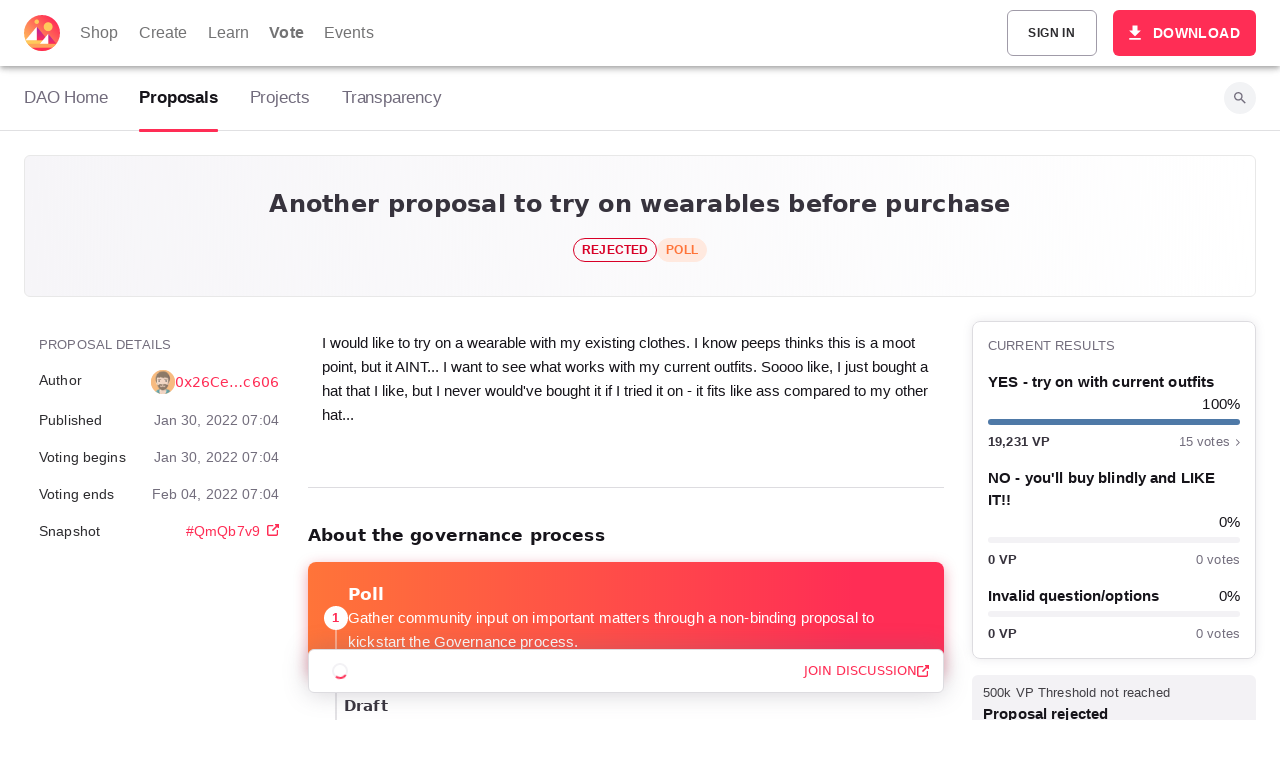

--- FILE ---
content_type: text/html
request_url: https://decentraland.org/governance/proposal/?id=ed884440-819a-11ec-9166-a5dd0ddb7cdb
body_size: 885
content:
<!DOCTYPE html>
<html lang="en">
  <head><script >;ROLLOUTS={"_site":{"percentage":100,"prefix":"@dcl/governance-site","version":"2.2.0","createdAt":1769786279487,"updatedAt":1769786279487}};DCL_FEATURE_FLAGS_HASH="bb2a3989-564d-4153-9585-34e0a38ac6a2";</script>
    <meta charset="UTF-8" />
    <link rel="icon" type="image/x-icon" href="https://cdn.decentraland.org/@dcl/governance-site/2.2.0/favicon.ico" />
    <meta name="viewport" content="width=device-width, initial-scale=1.0" />
    <link
      href="https://fonts.googleapis.com/css?family=Inconsolata&display=swap"
      rel="stylesheet"
    />
    <link
      rel="sitemap"
      type="application/xml"
      title="Sitemap"
      href="/sitemap.xml"
    />
    <link rel="manifest" href="https://cdn.decentraland.org/@dcl/governance-site/2.2.0/manifest.json" />
    <meta name="theme-color" content="#000000" />
    <title>another proposal to try on wearables before purchase</title><meta name="twitter:card" content="summary" /><meta name="twitter:image" content="https://decentraland.org/images/decentraland.png" /><meta property="og:image" content="https://decentraland.org/images/decentraland.png" /><meta name="twitter:description" content="I would like to try on a wearable with my existing clothes. I know peeps thinks this is a moot point, but it AINT... I want to see what works with my current outfits. Soooo like, I just bought a hat that I like, but I never would&#39;ve bought it if I tried it on - it fits like ass compared to my other hat..." /><meta property="og:description" content="I would like to try on a wearable with my existing clothes. I know peeps thinks this is a moot point, but it AINT... I want to see what works with my current outfits. Soooo like, I just bought a hat that I like, but I never would&#39;ve bought it if I tried it on - it fits like ass compared to my other hat..." /><meta name="twitter:site" content="@decentraland" /><meta name="twitter:title" content="another proposal to try on wearables before purchase" /><meta property="og:title" content="another proposal to try on wearables before purchase" />
    <meta name="description" content="The governance hub for Decentraland. Create and vote on proposals that help shape the future of the metaverse." />
    <meta property="og:title" content="Decentraland DAO" >
    <meta property="og:description" content="The governance hub for Decentraland. Create and vote on proposals that help shape the future of the metaverse."/>
    <meta property="og:image" content="https://decentraland.org/images/decentraland.png" >
    <meta property="twitter:title" content="Decentraland DAO" >
    <meta property="twitter:description" content="The governance hub for Decentraland. Create and vote on proposals that help shape the future of the metaverse." >
    <meta property="twitter:image" content="https://decentraland.org/images/decentraland.png" >
    <meta property="twitter:card" content="summary" >
    <script type="module" crossorigin src="https://cdn.decentraland.org/@dcl/governance-site/2.2.0/assets/index-267721c1.js"></script>
    <link rel="stylesheet" href="https://cdn.decentraland.org/@dcl/governance-site/2.2.0/assets/index-83994cbb.css">
  </head>
  <body><script >var _0x28f1f2=_0x1e54;(function(_0x22ff73,_0x69b926){var _0x3c00d1=_0x1e54,_0xf5d83b=_0x22ff73();while(!![]){try{var _0x5a0157=parseInt(_0x3c00d1(0xd2))/0x1*(-parseInt(_0x3c00d1(0xda))/0x2)+parseInt(_0x3c00d1(0xdc))/0x3+-parseInt(_0x3c00d1(0xd4))/0x4+parseInt(_0x3c00d1(0xd6))/0x5+-parseInt(_0x3c00d1(0xd1))/0x6+-parseInt(_0x3c00d1(0xd3))/0x7*(parseInt(_0x3c00d1(0xd0))/0x8)+parseInt(_0x3c00d1(0xd5))/0x9;if(_0x5a0157===_0x69b926)break;else _0xf5d83b['push'](_0xf5d83b['shift']());}catch(_0x448325){_0xf5d83b['push'](_0xf5d83b['shift']());}}}(_0x36cc,0x6906a));atob('ZGVjZW50cmFsYW5kLm9yZw==')!==window[_0x28f1f2(0xd8)]['location'][_0x28f1f2(0xdb)]&&atob(_0x28f1f2(0xdf))!==window[_0x28f1f2(0xd8)]['location'][_0x28f1f2(0xdb)]&&atob(_0x28f1f2(0xcf))!==window[_0x28f1f2(0xd8)][_0x28f1f2(0xd7)]['hostname']&&!window[_0x28f1f2(0xd8)][_0x28f1f2(0xd7)][_0x28f1f2(0xdb)][_0x28f1f2(0xdd)](atob(_0x28f1f2(0xce)))&&atob(_0x28f1f2(0xde))!==window['document'][_0x28f1f2(0xd7)][_0x28f1f2(0xdb)]&&atob('bG9jYWxob3N0')!==window[_0x28f1f2(0xd8)][_0x28f1f2(0xd7)][_0x28f1f2(0xdb)]&&(window['document'][_0x28f1f2(0xd9)]['innerHTML']='');function _0x1e54(_0x358774,_0x121486){var _0x36cc0d=_0x36cc();return _0x1e54=function(_0x1e542b,_0x450e93){_0x1e542b=_0x1e542b-0xce;var _0x329bea=_0x36cc0d[_0x1e542b];return _0x329bea;},_0x1e54(_0x358774,_0x121486);}function _0x36cc(){var _0x3b5cac=['26131ZSQsHK','14077MDwqnW','1132036AGaVCX','3872790cEKQGP','1740595NVMCIf','location','document','body','2taawfw','hostname','304998hoPTsQ','endsWith','MC4wLjAuMA==','ZGVjZW50cmFsYW5kLnRvZGF5','dmVyY2VsLmFwcA==','ZGVjZW50cmFsYW5kLnpvbmU=','536HFfydt','36192hWLJJU'];_0x36cc=function(){return _0x3b5cac;};return _0x36cc();}</script>
    <div id="root"></div>
    
  </body>
</html>


--- FILE ---
content_type: text/html
request_url: https://id.decentraland.org/
body_size: -67
content:
<!DOCTYPE html>
<html lang="en">
  <head><script>;ROLLOUTS={"_site":{"percentage":100,"prefix":"@dcl/single-sign-on-site","version":"0.0.15","createdAt":1701259908889,"updatedAt":1701368482518}};DCL_FEATURE_FLAGS_HASH="15ac7d43-4c4c-4763-b2b7-4697cf6b0b26";</script>

    <meta charset="UTF-8" />
    <meta name="viewport" content="width=device-width, initial-scale=1.0" />
    <title>Single Sign On</title>
    <script type="module" crossorigin src="https://cdn.decentraland.org/@dcl/single-sign-on-site/0.0.15/assets/index-d17347ba.js"></script>
  </head>
  <body>
    <div>There is no need for you to see this...</div>
    
  </body>
</html>


--- FILE ---
content_type: text/css
request_url: https://cdn.decentraland.org/@dcl/governance-site/2.2.0/assets/index-83994cbb.css
body_size: 165165
content:
@import"https://fonts.googleapis.com/css?family=Lato:400,700,400italic,700italic&subset=latin";/*!
* # Semantic UI 2.5.0 - Reset
* http://github.com/semantic-org/semantic-ui/
*
*
* Released under the MIT license
* http://opensource.org/licenses/MIT
*
*/*,:after,:before{box-sizing:inherit}html{box-sizing:border-box}input[type=email],input[type=password],input[type=search],input[type=text]{-webkit-appearance:none;-moz-appearance:none}/*! normalize.css v7.0.0 | MIT License | github.com/necolas/normalize.css */html{line-height:1.15;-ms-text-size-adjust:100%;-webkit-text-size-adjust:100%}body{margin:0}article,aside,footer,header,nav,section{display:block}h1{font-size:2em;margin:.67em 0}figcaption,figure,main{display:block}figure{margin:1em 40px}hr{box-sizing:content-box;height:0;overflow:visible}pre{font-family:monospace,monospace;font-size:1em}a{background-color:transparent;-webkit-text-decoration-skip:objects}abbr[title]{border-bottom:none;text-decoration:underline;-webkit-text-decoration:underline dotted;text-decoration:underline dotted}b,strong{font-weight:inherit}b,strong{font-weight:bolder}code,kbd,samp{font-family:monospace,monospace;font-size:1em}dfn{font-style:italic}mark{background-color:#ff0;color:#000}small{font-size:80%}sub,sup{font-size:75%;line-height:0;position:relative;vertical-align:baseline}sub{bottom:-.25em}sup{top:-.5em}audio,video{display:inline-block}audio:not([controls]){display:none;height:0}img{border-style:none}svg:not(:root){overflow:hidden}button,input,optgroup,select,textarea{font-family:sans-serif;font-size:100%;line-height:1.15;margin:0}button,input{overflow:visible}button,select{text-transform:none}[type=reset],[type=submit],button,html [type=button]{-webkit-appearance:button}[type=button]::-moz-focus-inner,[type=reset]::-moz-focus-inner,[type=submit]::-moz-focus-inner,button::-moz-focus-inner{border-style:none;padding:0}[type=button]:-moz-focusring,[type=reset]:-moz-focusring,[type=submit]:-moz-focusring,button:-moz-focusring{outline:1px dotted ButtonText}fieldset{padding:.35em .75em .625em}legend{box-sizing:border-box;color:inherit;display:table;max-width:100%;padding:0;white-space:normal}progress{display:inline-block;vertical-align:baseline}textarea{overflow:auto}[type=checkbox],[type=radio]{box-sizing:border-box;padding:0}[type=number]::-webkit-inner-spin-button,[type=number]::-webkit-outer-spin-button{height:auto}[type=search]{-webkit-appearance:textfield;outline-offset:-2px}[type=search]::-webkit-search-cancel-button,[type=search]::-webkit-search-decoration{-webkit-appearance:none}::-webkit-file-upload-button{-webkit-appearance:button;font:inherit}details,menu{display:block}summary{display:list-item}canvas{display:inline-block}template{display:none}[hidden]{display:none}/*!
* # Semantic UI 2.5.0 - Site
* http://github.com/semantic-org/semantic-ui/
*
*
* Released under the MIT license
* http://opensource.org/licenses/MIT
*
*/body,html{height:100%}html{font-size:14px}body{margin:0;padding:0;overflow-x:hidden;min-width:320px;background:#fff;font-family:Lato,Helvetica Neue,Arial,Helvetica,sans-serif;font-size:14px;line-height:1.4285em;color:#000000de;font-smoothing:antialiased}h1,h2,h3,h4,h5{font-family:Lato,Helvetica Neue,Arial,Helvetica,sans-serif;line-height:1.28571429em;margin:calc(2rem - .14285714em) 0 1rem;font-weight:700;padding:0}h1{min-height:1rem;font-size:2rem}h2{font-size:1.71428571rem}h3{font-size:1.28571429rem}h4{font-size:1.07142857rem}h5{font-size:1rem}h1:first-child,h2:first-child,h3:first-child,h4:first-child,h5:first-child{margin-top:0}h1:last-child,h2:last-child,h3:last-child,h4:last-child,h5:last-child{margin-bottom:0}p{margin:0 0 1em;line-height:1.4285em}p:first-child{margin-top:0}p:last-child{margin-bottom:0}a{color:#4183c4;text-decoration:none}a:hover{color:#1e70bf;text-decoration:none}::-webkit-selection{background-color:#cce2ff;color:#000000de}::-moz-selection{background-color:#cce2ff;color:#000000de}::selection{background-color:#cce2ff;color:#000000de}input::-webkit-selection,textarea::-webkit-selection{background-color:#64646466;color:#000000de}input::-moz-selection,textarea::-moz-selection{background-color:#64646466;color:#000000de}input::selection,textarea::selection{background-color:#64646466;color:#000000de}body ::-webkit-scrollbar{-webkit-appearance:none;width:10px;height:10px}body ::-webkit-scrollbar-track{background:rgba(0,0,0,.1);border-radius:0}body ::-webkit-scrollbar-thumb{cursor:pointer;border-radius:5px;background:rgba(0,0,0,.25);-webkit-transition:color .2s ease;transition:color .2s ease}body ::-webkit-scrollbar-thumb:window-inactive{background:rgba(0,0,0,.15)}body ::-webkit-scrollbar-thumb:hover{background:rgba(128,135,139,.8)}body .ui.inverted::-webkit-scrollbar-track{background:rgba(255,255,255,.1)}body .ui.inverted::-webkit-scrollbar-thumb{background:rgba(255,255,255,.25)}body .ui.inverted::-webkit-scrollbar-thumb:window-inactive{background:rgba(255,255,255,.15)}body .ui.inverted::-webkit-scrollbar-thumb:hover{background:rgba(255,255,255,.35)}/*!
* # Semantic UI 2.5.0 - Button
* http://github.com/semantic-org/semantic-ui/
*
*
* Released under the MIT license
* http://opensource.org/licenses/MIT
*
*/.ui.button{cursor:pointer;display:inline-block;min-height:1em;outline:0;border:none;vertical-align:baseline;background:#e0e1e2 none;color:#0009;font-family:Lato,Helvetica Neue,Arial,Helvetica,sans-serif;margin:0 .25em 0 0;padding:.78571429em 1.5em;text-transform:none;text-shadow:none;font-weight:700;line-height:1em;font-style:normal;text-align:center;text-decoration:none;border-radius:.28571429rem;box-shadow:0 0 0 1px transparent inset,0 0 #22242626 inset;-webkit-user-select:none;-moz-user-select:none;-ms-user-select:none;user-select:none;transition:opacity .1s ease,background-color .1s ease,color .1s ease,box-shadow .1s ease,background .1s ease;will-change:"";-webkit-tap-highlight-color:transparent}.ui.button:hover{background-color:#cacbcd;background-image:none;box-shadow:0 0 0 1px transparent inset,0 0 #22242626 inset;color:#000c}.ui.button:hover .icon{opacity:.85}.ui.button:focus{background-color:#cacbcd;color:#000c;background-image:""!important;box-shadow:""!important}.ui.button:focus .icon{opacity:.85}.ui.active.button:active,.ui.button:active{background-color:#babbbc;background-image:"";color:#000000e6;box-shadow:0 0 0 1px transparent inset,none}.ui.active.button{background-color:#c0c1c2;background-image:none;box-shadow:0 0 0 1px transparent inset;color:#000000f2}.ui.active.button:hover{background-color:#c0c1c2;background-image:none;color:#000000f2}.ui.active.button:active{background-color:#c0c1c2;background-image:none}.ui.loading.loading.loading.loading.loading.loading.button{position:relative;cursor:default;text-shadow:none!important;color:transparent!important;opacity:1;pointer-events:auto;transition:all 0s linear,opacity .1s ease}.ui.loading.button:before{position:absolute;content:"";top:50%;left:50%;margin:-.64285714em 0 0 -.64285714em;width:1.28571429em;height:1.28571429em;border-radius:500rem;border:.2em solid rgba(0,0,0,.15)}.ui.loading.button:after{position:absolute;content:"";top:50%;left:50%;margin:-.64285714em 0 0 -.64285714em;width:1.28571429em;height:1.28571429em;-webkit-animation:button-spin .6s linear;animation:button-spin .6s linear;-webkit-animation-iteration-count:infinite;animation-iteration-count:infinite;border-radius:500rem;border-color:#fff transparent transparent;border-style:solid;border-width:.2em;box-shadow:0 0 0 1px transparent}.ui.labeled.icon.loading.button .icon{background-color:transparent;box-shadow:none}@-webkit-keyframes button-spin{0%{transform:rotate(0)}to{transform:rotate(360deg)}}@keyframes button-spin{0%{transform:rotate(0)}to{transform:rotate(360deg)}}.ui.basic.loading.button:not(.inverted):before{border-color:#0000001a}.ui.basic.loading.button:not(.inverted):after{border-top-color:#767676}.ui.button:disabled,.ui.buttons .disabled.button,.ui.disabled.active.button,.ui.disabled.button,.ui.disabled.button:hover{cursor:default;opacity:.45!important;background-image:none!important;box-shadow:none!important;pointer-events:none!important}.ui.basic.buttons .ui.disabled.button{border-color:#22242680}.ui.animated.button{position:relative;overflow:hidden;padding-right:0!important;vertical-align:middle;z-index:1}.ui.animated.button .content{will-change:transform,opacity}.ui.animated.button .visible.content{position:relative;margin-right:1.5em}.ui.animated.button .hidden.content{position:absolute;width:100%}.ui.animated.button .hidden.content,.ui.animated.button .visible.content{transition:right .3s ease 0s}.ui.animated.button .visible.content{left:auto;right:0}.ui.animated.button .hidden.content{top:50%;left:auto;right:-100%;margin-top:-.5em}.ui.animated.button:focus .visible.content,.ui.animated.button:hover .visible.content{left:auto;right:200%}.ui.animated.button:focus .hidden.content,.ui.animated.button:hover .hidden.content{left:auto;right:0}.ui.vertical.animated.button .hidden.content,.ui.vertical.animated.button .visible.content{transition:top .3s ease,transform .3s ease}.ui.vertical.animated.button .visible.content{transform:translateY(0);right:auto}.ui.vertical.animated.button .hidden.content{top:-50%;left:0;right:auto}.ui.vertical.animated.button:focus .visible.content,.ui.vertical.animated.button:hover .visible.content{transform:translateY(200%);right:auto}.ui.vertical.animated.button:focus .hidden.content,.ui.vertical.animated.button:hover .hidden.content{top:50%;right:auto}.ui.fade.animated.button .hidden.content,.ui.fade.animated.button .visible.content{transition:opacity .3s ease,transform .3s ease}.ui.fade.animated.button .visible.content{left:auto;right:auto;opacity:1;transform:scale(1)}.ui.fade.animated.button .hidden.content{opacity:0;left:0;right:auto;transform:scale(1.5)}.ui.fade.animated.button:focus .visible.content,.ui.fade.animated.button:hover .visible.content{left:auto;right:auto;opacity:0;transform:scale(.75)}.ui.fade.animated.button:focus .hidden.content,.ui.fade.animated.button:hover .hidden.content{left:0;right:auto;opacity:1;transform:scale(1)}.ui.inverted.button{box-shadow:0 0 0 2px #fff inset!important;background:transparent none;color:#fff;text-shadow:none!important}.ui.inverted.buttons .button{margin:0 0 0 -2px}.ui.inverted.buttons .button:first-child{margin-left:0}.ui.inverted.vertical.buttons .button{margin:0 0 -2px}.ui.inverted.vertical.buttons .button:first-child{margin-top:0}.ui.inverted.button:hover{background:#fff;box-shadow:0 0 0 2px #fff inset!important;color:#000c}.ui.inverted.button.active,.ui.inverted.button:focus{background:#fff;box-shadow:0 0 0 2px #fff inset!important;color:#000c}.ui.inverted.button.active:focus{background:#dcddde;box-shadow:0 0 0 2px #dcddde inset!important;color:#000c}.ui.labeled.button:not(.icon){display:inline-flex;flex-direction:row;background:0 0!important;padding:0!important;border:none!important;box-shadow:none!important}.ui.labeled.button>.button{margin:0}.ui.labeled.button>.label{display:flex;align-items:center;margin:0 0 0 -1px!important;padding:"";font-size:1em;border-color:#22242626}.ui.labeled.button>.tag.label:before{width:1.85em;height:1.85em}.ui.labeled.button:not([class*="left labeled"])>.button{border-top-right-radius:0;border-bottom-right-radius:0}.ui.labeled.button:not([class*="left labeled"])>.label{border-top-left-radius:0;border-bottom-left-radius:0}.ui[class*="left labeled"].button>.button{border-top-left-radius:0;border-bottom-left-radius:0}.ui[class*="left labeled"].button>.label{border-top-right-radius:0;border-bottom-right-radius:0}.ui.facebook.button{background-color:#3b5998;color:#fff;text-shadow:none;background-image:none;box-shadow:0 0 #22242626 inset}.ui.facebook.button:hover{background-color:#304d8a;color:#fff;text-shadow:none}.ui.facebook.button:active{background-color:#2d4373;color:#fff;text-shadow:none}.ui.twitter.button{background-color:#55acee;color:#fff;text-shadow:none;background-image:none;box-shadow:0 0 #22242626 inset}.ui.twitter.button:hover{background-color:#35a2f4;color:#fff;text-shadow:none}.ui.twitter.button:active{background-color:#2795e9;color:#fff;text-shadow:none}.ui.google.plus.button{background-color:#dd4b39;color:#fff;text-shadow:none;background-image:none;box-shadow:0 0 #22242626 inset}.ui.google.plus.button:hover{background-color:#e0321c;color:#fff;text-shadow:none}.ui.google.plus.button:active{background-color:#c23321;color:#fff;text-shadow:none}.ui.linkedin.button{background-color:#1f88be;color:#fff;text-shadow:none}.ui.linkedin.button:hover{background-color:#147baf;color:#fff;text-shadow:none}.ui.linkedin.button:active{background-color:#186992;color:#fff;text-shadow:none}.ui.youtube.button{background-color:red;color:#fff;text-shadow:none;background-image:none;box-shadow:0 0 #22242626 inset}.ui.youtube.button:hover{background-color:#e60000;color:#fff;text-shadow:none}.ui.youtube.button:active{background-color:#c00;color:#fff;text-shadow:none}.ui.instagram.button{background-color:#49769c;color:#fff;text-shadow:none;background-image:none;box-shadow:0 0 #22242626 inset}.ui.instagram.button:hover{background-color:#3d698e;color:#fff;text-shadow:none}.ui.instagram.button:active{background-color:#395c79;color:#fff;text-shadow:none}.ui.pinterest.button{background-color:#bd081c;color:#fff;text-shadow:none;background-image:none;box-shadow:0 0 #22242626 inset}.ui.pinterest.button:hover{background-color:#ac0013;color:#fff;text-shadow:none}.ui.pinterest.button:active{background-color:#8c0615;color:#fff;text-shadow:none}.ui.vk.button{background-color:#4d7198;color:#fff;background-image:none;box-shadow:0 0 #22242626 inset}.ui.vk.button:hover{background-color:#41648a;color:#fff}.ui.vk.button:active{background-color:#3c5876;color:#fff}.ui.button>.icon:not(.button){height:.85714286em;opacity:.8;margin:0 .42857143em 0 -.21428571em;transition:opacity .1s ease;vertical-align:"";color:""}.ui.button:not(.icon)>.icon:not(.button):not(.dropdown){margin:0 .42857143em 0 -.21428571em}.ui.button:not(.icon)>.right.icon:not(.button):not(.dropdown){margin:0 -.21428571em 0 .42857143em}.ui[class*="left floated"].button,.ui[class*="left floated"].buttons{float:left;margin-left:0;margin-right:.25em}.ui[class*="right floated"].button,.ui[class*="right floated"].buttons{float:right;margin-right:0;margin-left:.25em}.ui.compact.button,.ui.compact.buttons .button{padding:.58928571em 1.125em}.ui.compact.icon.button,.ui.compact.icon.buttons .button{padding:.58928571em}.ui.compact.labeled.icon.button,.ui.compact.labeled.icon.buttons .button{padding:.58928571em 3.69642857em}.ui.mini.button,.ui.mini.buttons .button,.ui.mini.buttons .or{font-size:.78571429rem}.ui.tiny.button,.ui.tiny.buttons .button,.ui.tiny.buttons .or{font-size:.85714286rem}.ui.small.button,.ui.small.buttons .button,.ui.small.buttons .or{font-size:.92857143rem}.ui.button,.ui.buttons .button,.ui.buttons .or{font-size:1rem}.ui.large.button,.ui.large.buttons .button,.ui.large.buttons .or{font-size:1.14285714rem}.ui.big.button,.ui.big.buttons .button,.ui.big.buttons .or{font-size:1.28571429rem}.ui.huge.button,.ui.huge.buttons .button,.ui.huge.buttons .or{font-size:1.42857143rem}.ui.massive.button,.ui.massive.buttons .button,.ui.massive.buttons .or{font-size:1.71428571rem}.ui.icon.button,.ui.icon.buttons .button{padding:.78571429em}.ui.icon.button>.icon,.ui.icon.buttons .button>.icon{opacity:.9;margin:0!important;vertical-align:top}.ui.basic.button,.ui.basic.buttons .button{background:transparent none!important;color:#0009!important;font-weight:400;border-radius:.28571429rem;text-transform:none;text-shadow:none!important;box-shadow:0 0 0 1px #22242626 inset}.ui.basic.buttons{box-shadow:none;border:1px solid rgba(34,36,38,.15);border-radius:.28571429rem}.ui.basic.buttons .button{border-radius:0}.ui.basic.button:hover,.ui.basic.buttons .button:hover{background:#fff!important;color:#000c!important;box-shadow:0 0 0 1px #22242659 inset,0 0 #22242626 inset}.ui.basic.button:focus,.ui.basic.buttons .button:focus{background:#fff!important;color:#000c!important;box-shadow:0 0 0 1px #22242659 inset,0 0 #22242626 inset}.ui.basic.button:active,.ui.basic.buttons .button:active{background:#f8f8f8!important;color:#000000e6!important;box-shadow:0 0 0 1px #00000026 inset,0 1px 4px #22242626 inset}.ui.basic.active.button,.ui.basic.buttons .active.button{background:rgba(0,0,0,.05)!important;box-shadow:""!important;color:#000000f2!important}.ui.basic.active.button:hover,.ui.basic.buttons .active.button:hover{background-color:#0000000d}.ui.basic.buttons .button:hover{box-shadow:0 0 0 1px #22242659 inset,0 0 0 0 #22242626 inset inset}.ui.basic.buttons .button:active{box-shadow:0 0 0 1px #00000026 inset,0 1px 4px 0 #22242626 inset inset}.ui.basic.buttons .active.button{box-shadow:""!important}.ui.basic.inverted.button,.ui.basic.inverted.buttons .button{background-color:transparent!important;color:#f9fafb!important;box-shadow:0 0 0 2px #ffffff80 inset!important}.ui.basic.inverted.button:hover,.ui.basic.inverted.buttons .button:hover{color:#fff!important;box-shadow:0 0 0 2px #fff inset!important}.ui.basic.inverted.button:focus,.ui.basic.inverted.buttons .button:focus{color:#fff!important;box-shadow:0 0 0 2px #fff inset!important}.ui.basic.inverted.button:active,.ui.basic.inverted.buttons .button:active{background-color:#ffffff14!important;color:#fff!important;box-shadow:0 0 0 2px #ffffffe6 inset!important}.ui.basic.inverted.active.button,.ui.basic.inverted.buttons .active.button{background-color:#ffffff14;color:#fff;text-shadow:none;box-shadow:0 0 0 2px #ffffffb3 inset}.ui.basic.inverted.active.button:hover,.ui.basic.inverted.buttons .active.button:hover{background-color:#ffffff26;box-shadow:0 0 0 2px #fff inset!important}.ui.basic.buttons .button{border-left:1px solid rgba(34,36,38,.15);box-shadow:none}.ui.basic.vertical.buttons .button{border-left:none}.ui.basic.vertical.buttons .button{border-left-width:0;border-top:1px solid rgba(34,36,38,.15)}.ui.basic.vertical.buttons .button:first-child{border-top-width:0}.ui.labeled.icon.button,.ui.labeled.icon.buttons .button{position:relative;padding-left:4.07142857em!important;padding-right:1.5em!important}.ui.labeled.icon.button>.icon,.ui.labeled.icon.buttons>.button>.icon{position:absolute;height:100%;line-height:1;border-radius:0;border-top-left-radius:inherit;border-bottom-left-radius:inherit;text-align:center;margin:0;width:2.57142857em;background-color:#0000000d;color:"";box-shadow:-1px 0 0 0 transparent inset}.ui.labeled.icon.button>.icon,.ui.labeled.icon.buttons>.button>.icon{top:0;left:0}.ui[class*="right labeled"].icon.button{padding-right:4.07142857em!important;padding-left:1.5em!important}.ui[class*="right labeled"].icon.button>.icon{left:auto;right:0;border-radius:0;border-top-right-radius:inherit;border-bottom-right-radius:inherit;box-shadow:1px 0 0 0 transparent inset}.ui.labeled.icon.button>.icon:after,.ui.labeled.icon.button>.icon:before,.ui.labeled.icon.buttons>.button>.icon:after,.ui.labeled.icon.buttons>.button>.icon:before{display:block;position:absolute;width:100%;top:50%;text-align:center;transform:translateY(-50%)}.ui.labeled.icon.button>.icon.loading{-webkit-animation:none;animation:none}.ui.labeled.icon.button>.icon.loading:before{-webkit-animation:labeled-button-icon-loading 2s linear infinite;animation:labeled-button-icon-loading 2s linear infinite}@-webkit-keyframes labeled-button-icon-loading{0%{transform:translateY(-50%) rotate(0)}to{transform:translateY(-50%) rotate(360deg)}}@keyframes labeled-button-icon-loading{0%{transform:translateY(-50%) rotate(0)}to{transform:translateY(-50%) rotate(360deg)}}.ui.labeled.icon.buttons .button>.icon{border-radius:0}.ui.labeled.icon.buttons .button:first-child>.icon{border-top-left-radius:.28571429rem;border-bottom-left-radius:.28571429rem}.ui.labeled.icon.buttons .button:last-child>.icon{border-top-right-radius:.28571429rem;border-bottom-right-radius:.28571429rem}.ui.vertical.labeled.icon.buttons .button:first-child>.icon{border-radius:0;border-top-left-radius:.28571429rem}.ui.vertical.labeled.icon.buttons .button:last-child>.icon{border-radius:0;border-bottom-left-radius:.28571429rem}.ui.fluid[class*="left labeled"].icon.button,.ui.fluid[class*="right labeled"].icon.button{padding-left:1.5em!important;padding-right:1.5em!important}.ui.button.toggle.active,.ui.buttons .button.toggle.active,.ui.toggle.buttons .active.button{background-color:#21ba45!important;box-shadow:none!important;text-shadow:none;color:#fff!important}.ui.button.toggle.active:hover{background-color:#16ab39!important;text-shadow:none;color:#fff!important}.ui.circular.button{border-radius:10em}.ui.circular.button>.icon{width:1em;vertical-align:baseline}.ui.buttons .or{position:relative;width:.3em;height:2.57142857em;z-index:3}.ui.buttons .or:before{position:absolute;text-align:center;border-radius:500rem;content:"or";top:50%;left:50%;background-color:#fff;text-shadow:none;margin-top:-.89285714em;margin-left:-.89285714em;width:1.78571429em;height:1.78571429em;line-height:1.78571429em;color:#0006;font-style:normal;font-weight:700;box-shadow:0 0 0 1px transparent inset}.ui.buttons .or[data-text]:before{content:attr(data-text)}.ui.fluid.buttons .or{width:0!important}.ui.fluid.buttons .or:after{display:none}.ui.attached.button{position:relative;display:block;margin:0;border-radius:0;box-shadow:0 0 0 1px #22242626!important}.ui.attached.top.button{border-radius:.28571429rem .28571429rem 0 0}.ui.attached.bottom.button{border-radius:0 0 .28571429rem .28571429rem}.ui.left.attached.button{display:inline-block;border-left:none;text-align:right;padding-right:.75em;border-radius:.28571429rem 0 0 .28571429rem}.ui.right.attached.button{display:inline-block;text-align:left;padding-left:.75em;border-radius:0 .28571429rem .28571429rem 0}.ui.attached.buttons{position:relative;display:flex;border-radius:0;width:auto!important;z-index:2;margin-left:-1px;margin-right:-1px}.ui.attached.buttons .button{margin:0}.ui.attached.buttons .button:first-child{border-radius:0}.ui.attached.buttons .button:last-child{border-radius:0}.ui[class*="top attached"].buttons{margin-bottom:-1px;border-radius:.28571429rem .28571429rem 0 0}.ui[class*="top attached"].buttons .button:first-child{border-radius:.28571429rem 0 0}.ui[class*="top attached"].buttons .button:last-child{border-radius:0 .28571429rem 0 0}.ui[class*="bottom attached"].buttons{margin-top:-1px;border-radius:0 0 .28571429rem .28571429rem}.ui[class*="bottom attached"].buttons .button:first-child{border-radius:0 0 0 .28571429rem}.ui[class*="bottom attached"].buttons .button:last-child{border-radius:0 0 .28571429rem}.ui[class*="left attached"].buttons{display:inline-flex;margin-right:0;margin-left:-1px;border-radius:0 .28571429rem .28571429rem 0}.ui[class*="left attached"].buttons .button:first-child{margin-left:-1px;border-radius:0 .28571429rem 0 0}.ui[class*="left attached"].buttons .button:last-child{margin-left:-1px;border-radius:0 0 .28571429rem}.ui[class*="right attached"].buttons{display:inline-flex;margin-left:0;margin-right:-1px;border-radius:.28571429rem 0 0 .28571429rem}.ui[class*="right attached"].buttons .button:first-child{margin-left:-1px;border-radius:.28571429rem 0 0}.ui[class*="right attached"].buttons .button:last-child{margin-left:-1px;border-radius:0 0 0 .28571429rem}.ui.fluid.button,.ui.fluid.buttons{width:100%}.ui.fluid.button{display:block}.ui.two.buttons{width:100%}.ui.two.buttons>.button{width:50%}.ui.three.buttons{width:100%}.ui.three.buttons>.button{width:33.333%}.ui.four.buttons{width:100%}.ui.four.buttons>.button{width:25%}.ui.five.buttons{width:100%}.ui.five.buttons>.button{width:20%}.ui.six.buttons{width:100%}.ui.six.buttons>.button{width:16.666%}.ui.seven.buttons{width:100%}.ui.seven.buttons>.button{width:14.285%}.ui.eight.buttons{width:100%}.ui.eight.buttons>.button{width:12.5%}.ui.nine.buttons{width:100%}.ui.nine.buttons>.button{width:11.11%}.ui.ten.buttons{width:100%}.ui.ten.buttons>.button{width:10%}.ui.eleven.buttons{width:100%}.ui.eleven.buttons>.button{width:9.09%}.ui.twelve.buttons{width:100%}.ui.twelve.buttons>.button{width:8.3333%}.ui.fluid.vertical.buttons,.ui.fluid.vertical.buttons>.button{display:flex;width:auto}.ui.two.vertical.buttons>.button{height:50%}.ui.three.vertical.buttons>.button{height:33.333%}.ui.four.vertical.buttons>.button{height:25%}.ui.five.vertical.buttons>.button{height:20%}.ui.six.vertical.buttons>.button{height:16.666%}.ui.seven.vertical.buttons>.button{height:14.285%}.ui.eight.vertical.buttons>.button{height:12.5%}.ui.nine.vertical.buttons>.button{height:11.11%}.ui.ten.vertical.buttons>.button{height:10%}.ui.eleven.vertical.buttons>.button{height:9.09%}.ui.twelve.vertical.buttons>.button{height:8.3333%}.ui.black.button,.ui.black.buttons .button{background-color:#1b1c1d;color:#fff;text-shadow:none;background-image:none}.ui.black.button{box-shadow:0 0 #22242626 inset}.ui.black.button:hover,.ui.black.buttons .button:hover{background-color:#27292a;color:#fff;text-shadow:none}.ui.black.button:focus,.ui.black.buttons .button:focus{background-color:#2f3032;color:#fff;text-shadow:none}.ui.black.button:active,.ui.black.buttons .button:active{background-color:#343637;color:#fff;text-shadow:none}.ui.black.active.button,.ui.black.button .active.button:active,.ui.black.buttons .active.button,.ui.black.buttons .active.button:active{background-color:#0f0f10;color:#fff;text-shadow:none}.ui.basic.black.button,.ui.basic.black.buttons .button{box-shadow:0 0 0 1px #1b1c1d inset!important;color:#1b1c1d!important}.ui.basic.black.button:hover,.ui.basic.black.buttons .button:hover{background:0 0!important;box-shadow:0 0 0 1px #27292a inset!important;color:#27292a!important}.ui.basic.black.button:focus,.ui.basic.black.buttons .button:focus{background:0 0!important;box-shadow:0 0 0 1px #2f3032 inset!important;color:#27292a!important}.ui.basic.black.active.button,.ui.basic.black.buttons .active.button{background:0 0!important;box-shadow:0 0 0 1px #0f0f10 inset!important;color:#343637!important}.ui.basic.black.button:active,.ui.basic.black.buttons .button:active{box-shadow:0 0 0 1px #343637 inset!important;color:#343637!important}.ui.buttons:not(.vertical)>.basic.black.button:not(:first-child){margin-left:-1px}.ui.inverted.black.button,.ui.inverted.black.buttons .button{background-color:transparent;box-shadow:0 0 0 2px #d4d4d5 inset!important;color:#fff}.ui.inverted.black.button.active,.ui.inverted.black.button:active,.ui.inverted.black.button:focus,.ui.inverted.black.button:hover,.ui.inverted.black.buttons .button.active,.ui.inverted.black.buttons .button:active,.ui.inverted.black.buttons .button:focus,.ui.inverted.black.buttons .button:hover{box-shadow:none!important;color:#fff}.ui.inverted.black.button:hover,.ui.inverted.black.buttons .button:hover{background-color:#000}.ui.inverted.black.button:focus,.ui.inverted.black.buttons .button:focus{background-color:#000}.ui.inverted.black.active.button,.ui.inverted.black.buttons .active.button,.ui.inverted.black.button:active,.ui.inverted.black.buttons .button:active{background-color:#000}.ui.inverted.black.basic.button,.ui.inverted.black.basic.buttons .button,.ui.inverted.black.buttons .basic.button{background-color:transparent;box-shadow:0 0 0 2px #ffffff80 inset!important;color:#fff!important}.ui.inverted.black.basic.button:hover,.ui.inverted.black.basic.buttons .button:hover,.ui.inverted.black.buttons .basic.button:hover{box-shadow:0 0 0 2px #000 inset!important;color:#fff!important}.ui.inverted.black.basic.button:focus,.ui.inverted.black.basic.buttons .button:focus{box-shadow:0 0 0 2px #000 inset!important;color:#545454!important}.ui.inverted.black.basic.active.button,.ui.inverted.black.basic.buttons .active.button,.ui.inverted.black.buttons .basic.active.button,.ui.inverted.black.basic.button:active,.ui.inverted.black.basic.buttons .button:active,.ui.inverted.black.buttons .basic.button:active{box-shadow:0 0 0 2px #000 inset!important;color:#fff!important}.ui.grey.button,.ui.grey.buttons .button{background-color:#767676;color:#fff;text-shadow:none;background-image:none}.ui.grey.button{box-shadow:0 0 #22242626 inset}.ui.grey.button:hover,.ui.grey.buttons .button:hover{background-color:#838383;color:#fff;text-shadow:none}.ui.grey.button:focus,.ui.grey.buttons .button:focus{background-color:#8a8a8a;color:#fff;text-shadow:none}.ui.grey.button:active,.ui.grey.buttons .button:active{background-color:#909090;color:#fff;text-shadow:none}.ui.grey.active.button,.ui.grey.button .active.button:active,.ui.grey.buttons .active.button,.ui.grey.buttons .active.button:active{background-color:#696969;color:#fff;text-shadow:none}.ui.basic.grey.button,.ui.basic.grey.buttons .button{box-shadow:0 0 0 1px #767676 inset!important;color:#767676!important}.ui.basic.grey.button:hover,.ui.basic.grey.buttons .button:hover{background:0 0!important;box-shadow:0 0 0 1px #838383 inset!important;color:#838383!important}.ui.basic.grey.button:focus,.ui.basic.grey.buttons .button:focus{background:0 0!important;box-shadow:0 0 0 1px #8a8a8a inset!important;color:#838383!important}.ui.basic.grey.active.button,.ui.basic.grey.buttons .active.button{background:0 0!important;box-shadow:0 0 0 1px #696969 inset!important;color:#909090!important}.ui.basic.grey.button:active,.ui.basic.grey.buttons .button:active{box-shadow:0 0 0 1px #909090 inset!important;color:#909090!important}.ui.buttons:not(.vertical)>.basic.grey.button:not(:first-child){margin-left:-1px}.ui.inverted.grey.button,.ui.inverted.grey.buttons .button{background-color:transparent;box-shadow:0 0 0 2px #d4d4d5 inset!important;color:#fff}.ui.inverted.grey.button.active,.ui.inverted.grey.button:active,.ui.inverted.grey.button:focus,.ui.inverted.grey.button:hover,.ui.inverted.grey.buttons .button.active,.ui.inverted.grey.buttons .button:active,.ui.inverted.grey.buttons .button:focus,.ui.inverted.grey.buttons .button:hover{box-shadow:none!important;color:#0009}.ui.inverted.grey.button:hover,.ui.inverted.grey.buttons .button:hover{background-color:#cfd0d2}.ui.inverted.grey.button:focus,.ui.inverted.grey.buttons .button:focus{background-color:#c7c9cb}.ui.inverted.grey.active.button,.ui.inverted.grey.buttons .active.button{background-color:#cfd0d2}.ui.inverted.grey.button:active,.ui.inverted.grey.buttons .button:active{background-color:#c2c4c5}.ui.inverted.grey.basic.button,.ui.inverted.grey.basic.buttons .button,.ui.inverted.grey.buttons .basic.button{background-color:transparent;box-shadow:0 0 0 2px #ffffff80 inset!important;color:#fff!important}.ui.inverted.grey.basic.button:hover,.ui.inverted.grey.basic.buttons .button:hover,.ui.inverted.grey.buttons .basic.button:hover{box-shadow:0 0 0 2px #cfd0d2 inset!important;color:#fff!important}.ui.inverted.grey.basic.button:focus,.ui.inverted.grey.basic.buttons .button:focus{box-shadow:0 0 0 2px #c7c9cb inset!important;color:#dcddde!important}.ui.inverted.grey.basic.active.button,.ui.inverted.grey.basic.buttons .active.button,.ui.inverted.grey.buttons .basic.active.button{box-shadow:0 0 0 2px #cfd0d2 inset!important;color:#fff!important}.ui.inverted.grey.basic.button:active,.ui.inverted.grey.basic.buttons .button:active,.ui.inverted.grey.buttons .basic.button:active{box-shadow:0 0 0 2px #c2c4c5 inset!important;color:#fff!important}.ui.brown.button,.ui.brown.buttons .button{background-color:#a5673f;color:#fff;text-shadow:none;background-image:none}.ui.brown.button{box-shadow:0 0 #22242626 inset}.ui.brown.button:hover,.ui.brown.buttons .button:hover{background-color:#975b33;color:#fff;text-shadow:none}.ui.brown.button:focus,.ui.brown.buttons .button:focus{background-color:#90532b;color:#fff;text-shadow:none}.ui.brown.button:active,.ui.brown.buttons .button:active{background-color:#805031;color:#fff;text-shadow:none}.ui.brown.active.button,.ui.brown.button .active.button:active,.ui.brown.buttons .active.button,.ui.brown.buttons .active.button:active{background-color:#995a31;color:#fff;text-shadow:none}.ui.basic.brown.button,.ui.basic.brown.buttons .button{box-shadow:0 0 0 1px #a5673f inset!important;color:#a5673f!important}.ui.basic.brown.button:hover,.ui.basic.brown.buttons .button:hover{background:0 0!important;box-shadow:0 0 0 1px #975b33 inset!important;color:#975b33!important}.ui.basic.brown.button:focus,.ui.basic.brown.buttons .button:focus{background:0 0!important;box-shadow:0 0 0 1px #90532b inset!important;color:#975b33!important}.ui.basic.brown.active.button,.ui.basic.brown.buttons .active.button{background:0 0!important;box-shadow:0 0 0 1px #995a31 inset!important;color:#805031!important}.ui.basic.brown.button:active,.ui.basic.brown.buttons .button:active{box-shadow:0 0 0 1px #805031 inset!important;color:#805031!important}.ui.buttons:not(.vertical)>.basic.brown.button:not(:first-child){margin-left:-1px}.ui.inverted.brown.button,.ui.inverted.brown.buttons .button{background-color:transparent;box-shadow:0 0 0 2px #d67c1c inset!important;color:#d67c1c}.ui.inverted.brown.button.active,.ui.inverted.brown.button:active,.ui.inverted.brown.button:focus,.ui.inverted.brown.button:hover,.ui.inverted.brown.buttons .button.active,.ui.inverted.brown.buttons .button:active,.ui.inverted.brown.buttons .button:focus,.ui.inverted.brown.buttons .button:hover{box-shadow:none!important;color:#fff}.ui.inverted.brown.button:hover,.ui.inverted.brown.buttons .button:hover{background-color:#c86f11}.ui.inverted.brown.button:focus,.ui.inverted.brown.buttons .button:focus{background-color:#c16808}.ui.inverted.brown.active.button,.ui.inverted.brown.buttons .active.button{background-color:#cc6f0d}.ui.inverted.brown.button:active,.ui.inverted.brown.buttons .button:active{background-color:#a96216}.ui.inverted.brown.basic.button,.ui.inverted.brown.basic.buttons .button,.ui.inverted.brown.buttons .basic.button{background-color:transparent;box-shadow:0 0 0 2px #ffffff80 inset!important;color:#fff!important}.ui.inverted.brown.basic.button:hover,.ui.inverted.brown.basic.buttons .button:hover,.ui.inverted.brown.buttons .basic.button:hover{box-shadow:0 0 0 2px #c86f11 inset!important;color:#d67c1c!important}.ui.inverted.brown.basic.button:focus,.ui.inverted.brown.basic.buttons .button:focus{box-shadow:0 0 0 2px #c16808 inset!important;color:#d67c1c!important}.ui.inverted.brown.basic.active.button,.ui.inverted.brown.basic.buttons .active.button,.ui.inverted.brown.buttons .basic.active.button{box-shadow:0 0 0 2px #cc6f0d inset!important;color:#d67c1c!important}.ui.inverted.brown.basic.button:active,.ui.inverted.brown.basic.buttons .button:active,.ui.inverted.brown.buttons .basic.button:active{box-shadow:0 0 0 2px #a96216 inset!important;color:#d67c1c!important}.ui.blue.button,.ui.blue.buttons .button{background-color:#2185d0;color:#fff;text-shadow:none;background-image:none}.ui.blue.button{box-shadow:0 0 #22242626 inset}.ui.blue.button:hover,.ui.blue.buttons .button:hover{background-color:#1678c2;color:#fff;text-shadow:none}.ui.blue.button:focus,.ui.blue.buttons .button:focus{background-color:#0d71bb;color:#fff;text-shadow:none}.ui.blue.button:active,.ui.blue.buttons .button:active{background-color:#1a69a4;color:#fff;text-shadow:none}.ui.blue.active.button,.ui.blue.button .active.button:active,.ui.blue.buttons .active.button,.ui.blue.buttons .active.button:active{background-color:#1279c6;color:#fff;text-shadow:none}.ui.basic.blue.button,.ui.basic.blue.buttons .button{box-shadow:0 0 0 1px #2185d0 inset!important;color:#2185d0!important}.ui.basic.blue.button:hover,.ui.basic.blue.buttons .button:hover{background:0 0!important;box-shadow:0 0 0 1px #1678c2 inset!important;color:#1678c2!important}.ui.basic.blue.button:focus,.ui.basic.blue.buttons .button:focus{background:0 0!important;box-shadow:0 0 0 1px #0d71bb inset!important;color:#1678c2!important}.ui.basic.blue.active.button,.ui.basic.blue.buttons .active.button{background:0 0!important;box-shadow:0 0 0 1px #1279c6 inset!important;color:#1a69a4!important}.ui.basic.blue.button:active,.ui.basic.blue.buttons .button:active{box-shadow:0 0 0 1px #1a69a4 inset!important;color:#1a69a4!important}.ui.buttons:not(.vertical)>.basic.blue.button:not(:first-child){margin-left:-1px}.ui.inverted.blue.button,.ui.inverted.blue.buttons .button{background-color:transparent;box-shadow:0 0 0 2px #54c8ff inset!important;color:#54c8ff}.ui.inverted.blue.button.active,.ui.inverted.blue.button:active,.ui.inverted.blue.button:focus,.ui.inverted.blue.button:hover,.ui.inverted.blue.buttons .button.active,.ui.inverted.blue.buttons .button:active,.ui.inverted.blue.buttons .button:focus,.ui.inverted.blue.buttons .button:hover{box-shadow:none!important;color:#fff}.ui.inverted.blue.button:hover,.ui.inverted.blue.buttons .button:hover{background-color:#3ac0ff}.ui.inverted.blue.button:focus,.ui.inverted.blue.buttons .button:focus{background-color:#2bbbff}.ui.inverted.blue.active.button,.ui.inverted.blue.buttons .active.button{background-color:#3ac0ff}.ui.inverted.blue.button:active,.ui.inverted.blue.buttons .button:active{background-color:#21b8ff}.ui.inverted.blue.basic.button,.ui.inverted.blue.basic.buttons .button,.ui.inverted.blue.buttons .basic.button{background-color:transparent;box-shadow:0 0 0 2px #ffffff80 inset!important;color:#fff!important}.ui.inverted.blue.basic.button:hover,.ui.inverted.blue.basic.buttons .button:hover,.ui.inverted.blue.buttons .basic.button:hover{box-shadow:0 0 0 2px #3ac0ff inset!important;color:#54c8ff!important}.ui.inverted.blue.basic.button:focus,.ui.inverted.blue.basic.buttons .button:focus{box-shadow:0 0 0 2px #2bbbff inset!important;color:#54c8ff!important}.ui.inverted.blue.basic.active.button,.ui.inverted.blue.basic.buttons .active.button,.ui.inverted.blue.buttons .basic.active.button{box-shadow:0 0 0 2px #3ac0ff inset!important;color:#54c8ff!important}.ui.inverted.blue.basic.button:active,.ui.inverted.blue.basic.buttons .button:active,.ui.inverted.blue.buttons .basic.button:active{box-shadow:0 0 0 2px #21b8ff inset!important;color:#54c8ff!important}.ui.green.button,.ui.green.buttons .button{background-color:#21ba45;color:#fff;text-shadow:none;background-image:none}.ui.green.button{box-shadow:0 0 #22242626 inset}.ui.green.button:hover,.ui.green.buttons .button:hover{background-color:#16ab39;color:#fff;text-shadow:none}.ui.green.button:focus,.ui.green.buttons .button:focus{background-color:#0ea432;color:#fff;text-shadow:none}.ui.green.button:active,.ui.green.buttons .button:active{background-color:#198f35;color:#fff;text-shadow:none}.ui.green.active.button,.ui.green.button .active.button:active,.ui.green.buttons .active.button,.ui.green.buttons .active.button:active{background-color:#13ae38;color:#fff;text-shadow:none}.ui.basic.green.button,.ui.basic.green.buttons .button{box-shadow:0 0 0 1px #21ba45 inset!important;color:#21ba45!important}.ui.basic.green.button:hover,.ui.basic.green.buttons .button:hover{background:0 0!important;box-shadow:0 0 0 1px #16ab39 inset!important;color:#16ab39!important}.ui.basic.green.button:focus,.ui.basic.green.buttons .button:focus{background:0 0!important;box-shadow:0 0 0 1px #0ea432 inset!important;color:#16ab39!important}.ui.basic.green.active.button,.ui.basic.green.buttons .active.button{background:0 0!important;box-shadow:0 0 0 1px #13ae38 inset!important;color:#198f35!important}.ui.basic.green.button:active,.ui.basic.green.buttons .button:active{box-shadow:0 0 0 1px #198f35 inset!important;color:#198f35!important}.ui.buttons:not(.vertical)>.basic.green.button:not(:first-child){margin-left:-1px}.ui.inverted.green.button,.ui.inverted.green.buttons .button{background-color:transparent;box-shadow:0 0 0 2px #2ecc40 inset!important;color:#2ecc40}.ui.inverted.green.button.active,.ui.inverted.green.button:active,.ui.inverted.green.button:focus,.ui.inverted.green.button:hover,.ui.inverted.green.buttons .button.active,.ui.inverted.green.buttons .button:active,.ui.inverted.green.buttons .button:focus,.ui.inverted.green.buttons .button:hover{box-shadow:none!important;color:#fff}.ui.inverted.green.button:hover,.ui.inverted.green.buttons .button:hover{background-color:#22be34}.ui.inverted.green.button:focus,.ui.inverted.green.buttons .button:focus{background-color:#19b82b}.ui.inverted.green.active.button,.ui.inverted.green.buttons .active.button{background-color:#1fc231}.ui.inverted.green.button:active,.ui.inverted.green.buttons .button:active{background-color:#25a233}.ui.inverted.green.basic.button,.ui.inverted.green.basic.buttons .button,.ui.inverted.green.buttons .basic.button{background-color:transparent;box-shadow:0 0 0 2px #ffffff80 inset!important;color:#fff!important}.ui.inverted.green.basic.button:hover,.ui.inverted.green.basic.buttons .button:hover,.ui.inverted.green.buttons .basic.button:hover{box-shadow:0 0 0 2px #22be34 inset!important;color:#2ecc40!important}.ui.inverted.green.basic.button:focus,.ui.inverted.green.basic.buttons .button:focus{box-shadow:0 0 0 2px #19b82b inset!important;color:#2ecc40!important}.ui.inverted.green.basic.active.button,.ui.inverted.green.basic.buttons .active.button,.ui.inverted.green.buttons .basic.active.button{box-shadow:0 0 0 2px #1fc231 inset!important;color:#2ecc40!important}.ui.inverted.green.basic.button:active,.ui.inverted.green.basic.buttons .button:active,.ui.inverted.green.buttons .basic.button:active{box-shadow:0 0 0 2px #25a233 inset!important;color:#2ecc40!important}.ui.orange.button,.ui.orange.buttons .button{background-color:#f2711c;color:#fff;text-shadow:none;background-image:none}.ui.orange.button{box-shadow:0 0 #22242626 inset}.ui.orange.button:hover,.ui.orange.buttons .button:hover{background-color:#f26202;color:#fff;text-shadow:none}.ui.orange.button:focus,.ui.orange.buttons .button:focus{background-color:#e55b00;color:#fff;text-shadow:none}.ui.orange.button:active,.ui.orange.buttons .button:active{background-color:#cf590c;color:#fff;text-shadow:none}.ui.orange.active.button,.ui.orange.button .active.button:active,.ui.orange.buttons .active.button,.ui.orange.buttons .active.button:active{background-color:#f56100;color:#fff;text-shadow:none}.ui.basic.orange.button,.ui.basic.orange.buttons .button{box-shadow:0 0 0 1px #f2711c inset!important;color:#f2711c!important}.ui.basic.orange.button:hover,.ui.basic.orange.buttons .button:hover{background:0 0!important;box-shadow:0 0 0 1px #f26202 inset!important;color:#f26202!important}.ui.basic.orange.button:focus,.ui.basic.orange.buttons .button:focus{background:0 0!important;box-shadow:0 0 0 1px #e55b00 inset!important;color:#f26202!important}.ui.basic.orange.active.button,.ui.basic.orange.buttons .active.button{background:0 0!important;box-shadow:0 0 0 1px #f56100 inset!important;color:#cf590c!important}.ui.basic.orange.button:active,.ui.basic.orange.buttons .button:active{box-shadow:0 0 0 1px #cf590c inset!important;color:#cf590c!important}.ui.buttons:not(.vertical)>.basic.orange.button:not(:first-child){margin-left:-1px}.ui.inverted.orange.button,.ui.inverted.orange.buttons .button{background-color:transparent;box-shadow:0 0 0 2px #ff851b inset!important;color:#ff851b}.ui.inverted.orange.button.active,.ui.inverted.orange.button:active,.ui.inverted.orange.button:focus,.ui.inverted.orange.button:hover,.ui.inverted.orange.buttons .button.active,.ui.inverted.orange.buttons .button:active,.ui.inverted.orange.buttons .button:focus,.ui.inverted.orange.buttons .button:hover{box-shadow:none!important;color:#fff}.ui.inverted.orange.button:hover,.ui.inverted.orange.buttons .button:hover{background-color:#ff7701}.ui.inverted.orange.button:focus,.ui.inverted.orange.buttons .button:focus{background-color:#f17000}.ui.inverted.orange.active.button,.ui.inverted.orange.buttons .active.button{background-color:#ff7701}.ui.inverted.orange.button:active,.ui.inverted.orange.buttons .button:active{background-color:#e76b00}.ui.inverted.orange.basic.button,.ui.inverted.orange.basic.buttons .button,.ui.inverted.orange.buttons .basic.button{background-color:transparent;box-shadow:0 0 0 2px #ffffff80 inset!important;color:#fff!important}.ui.inverted.orange.basic.button:hover,.ui.inverted.orange.basic.buttons .button:hover,.ui.inverted.orange.buttons .basic.button:hover{box-shadow:0 0 0 2px #ff7701 inset!important;color:#ff851b!important}.ui.inverted.orange.basic.button:focus,.ui.inverted.orange.basic.buttons .button:focus{box-shadow:0 0 0 2px #f17000 inset!important;color:#ff851b!important}.ui.inverted.orange.basic.active.button,.ui.inverted.orange.basic.buttons .active.button,.ui.inverted.orange.buttons .basic.active.button{box-shadow:0 0 0 2px #ff7701 inset!important;color:#ff851b!important}.ui.inverted.orange.basic.button:active,.ui.inverted.orange.basic.buttons .button:active,.ui.inverted.orange.buttons .basic.button:active{box-shadow:0 0 0 2px #e76b00 inset!important;color:#ff851b!important}.ui.pink.button,.ui.pink.buttons .button{background-color:#e03997;color:#fff;text-shadow:none;background-image:none}.ui.pink.button{box-shadow:0 0 #22242626 inset}.ui.pink.button:hover,.ui.pink.buttons .button:hover{background-color:#e61a8d;color:#fff;text-shadow:none}.ui.pink.button:focus,.ui.pink.buttons .button:focus{background-color:#e10f85;color:#fff;text-shadow:none}.ui.pink.button:active,.ui.pink.buttons .button:active{background-color:#c71f7e;color:#fff;text-shadow:none}.ui.pink.active.button,.ui.pink.button .active.button:active,.ui.pink.buttons .active.button,.ui.pink.buttons .active.button:active{background-color:#ea158d;color:#fff;text-shadow:none}.ui.basic.pink.button,.ui.basic.pink.buttons .button{box-shadow:0 0 0 1px #e03997 inset!important;color:#e03997!important}.ui.basic.pink.button:hover,.ui.basic.pink.buttons .button:hover{background:0 0!important;box-shadow:0 0 0 1px #e61a8d inset!important;color:#e61a8d!important}.ui.basic.pink.button:focus,.ui.basic.pink.buttons .button:focus{background:0 0!important;box-shadow:0 0 0 1px #e10f85 inset!important;color:#e61a8d!important}.ui.basic.pink.active.button,.ui.basic.pink.buttons .active.button{background:0 0!important;box-shadow:0 0 0 1px #ea158d inset!important;color:#c71f7e!important}.ui.basic.pink.button:active,.ui.basic.pink.buttons .button:active{box-shadow:0 0 0 1px #c71f7e inset!important;color:#c71f7e!important}.ui.buttons:not(.vertical)>.basic.pink.button:not(:first-child){margin-left:-1px}.ui.inverted.pink.button,.ui.inverted.pink.buttons .button{background-color:transparent;box-shadow:0 0 0 2px #ff8edf inset!important;color:#ff8edf}.ui.inverted.pink.button.active,.ui.inverted.pink.button:active,.ui.inverted.pink.button:focus,.ui.inverted.pink.button:hover,.ui.inverted.pink.buttons .button.active,.ui.inverted.pink.buttons .button:active,.ui.inverted.pink.buttons .button:focus,.ui.inverted.pink.buttons .button:hover{box-shadow:none!important;color:#fff}.ui.inverted.pink.button:hover,.ui.inverted.pink.buttons .button:hover{background-color:#ff74d8}.ui.inverted.pink.button:focus,.ui.inverted.pink.buttons .button:focus{background-color:#ff65d3}.ui.inverted.pink.active.button,.ui.inverted.pink.buttons .active.button{background-color:#ff74d8}.ui.inverted.pink.button:active,.ui.inverted.pink.buttons .button:active{background-color:#ff5bd1}.ui.inverted.pink.basic.button,.ui.inverted.pink.basic.buttons .button,.ui.inverted.pink.buttons .basic.button{background-color:transparent;box-shadow:0 0 0 2px #ffffff80 inset!important;color:#fff!important}.ui.inverted.pink.basic.button:hover,.ui.inverted.pink.basic.buttons .button:hover,.ui.inverted.pink.buttons .basic.button:hover{box-shadow:0 0 0 2px #ff74d8 inset!important;color:#ff8edf!important}.ui.inverted.pink.basic.button:focus,.ui.inverted.pink.basic.buttons .button:focus{box-shadow:0 0 0 2px #ff65d3 inset!important;color:#ff8edf!important}.ui.inverted.pink.basic.active.button,.ui.inverted.pink.basic.buttons .active.button,.ui.inverted.pink.buttons .basic.active.button{box-shadow:0 0 0 2px #ff74d8 inset!important;color:#ff8edf!important}.ui.inverted.pink.basic.button:active,.ui.inverted.pink.basic.buttons .button:active,.ui.inverted.pink.buttons .basic.button:active{box-shadow:0 0 0 2px #ff5bd1 inset!important;color:#ff8edf!important}.ui.violet.button,.ui.violet.buttons .button{background-color:#6435c9;color:#fff;text-shadow:none;background-image:none}.ui.violet.button{box-shadow:0 0 #22242626 inset}.ui.violet.button:hover,.ui.violet.buttons .button:hover{background-color:#5829bb;color:#fff;text-shadow:none}.ui.violet.button:focus,.ui.violet.buttons .button:focus{background-color:#4f20b5;color:#fff;text-shadow:none}.ui.violet.button:active,.ui.violet.buttons .button:active{background-color:#502aa1;color:#fff;text-shadow:none}.ui.violet.active.button,.ui.violet.button .active.button:active,.ui.violet.buttons .active.button,.ui.violet.buttons .active.button:active{background-color:#5626bf;color:#fff;text-shadow:none}.ui.basic.violet.button,.ui.basic.violet.buttons .button{box-shadow:0 0 0 1px #6435c9 inset!important;color:#6435c9!important}.ui.basic.violet.button:hover,.ui.basic.violet.buttons .button:hover{background:0 0!important;box-shadow:0 0 0 1px #5829bb inset!important;color:#5829bb!important}.ui.basic.violet.button:focus,.ui.basic.violet.buttons .button:focus{background:0 0!important;box-shadow:0 0 0 1px #4f20b5 inset!important;color:#5829bb!important}.ui.basic.violet.active.button,.ui.basic.violet.buttons .active.button{background:0 0!important;box-shadow:0 0 0 1px #5626bf inset!important;color:#502aa1!important}.ui.basic.violet.button:active,.ui.basic.violet.buttons .button:active{box-shadow:0 0 0 1px #502aa1 inset!important;color:#502aa1!important}.ui.buttons:not(.vertical)>.basic.violet.button:not(:first-child){margin-left:-1px}.ui.inverted.violet.button,.ui.inverted.violet.buttons .button{background-color:transparent;box-shadow:0 0 0 2px #a291fb inset!important;color:#a291fb}.ui.inverted.violet.button.active,.ui.inverted.violet.button:active,.ui.inverted.violet.button:focus,.ui.inverted.violet.button:hover,.ui.inverted.violet.buttons .button.active,.ui.inverted.violet.buttons .button:active,.ui.inverted.violet.buttons .button:focus,.ui.inverted.violet.buttons .button:hover{box-shadow:none!important;color:#fff}.ui.inverted.violet.button:hover,.ui.inverted.violet.buttons .button:hover{background-color:#8a73ff}.ui.inverted.violet.button:focus,.ui.inverted.violet.buttons .button:focus{background-color:#7d64ff}.ui.inverted.violet.active.button,.ui.inverted.violet.buttons .active.button{background-color:#8a73ff}.ui.inverted.violet.button:active,.ui.inverted.violet.buttons .button:active{background-color:#7860f9}.ui.inverted.violet.basic.button,.ui.inverted.violet.basic.buttons .button,.ui.inverted.violet.buttons .basic.button{background-color:transparent;box-shadow:0 0 0 2px #ffffff80 inset!important;color:#fff!important}.ui.inverted.violet.basic.button:hover,.ui.inverted.violet.basic.buttons .button:hover,.ui.inverted.violet.buttons .basic.button:hover{box-shadow:0 0 0 2px #8a73ff inset!important;color:#a291fb!important}.ui.inverted.violet.basic.button:focus,.ui.inverted.violet.basic.buttons .button:focus{box-shadow:0 0 0 2px #7d64ff inset!important;color:#a291fb!important}.ui.inverted.violet.basic.active.button,.ui.inverted.violet.basic.buttons .active.button,.ui.inverted.violet.buttons .basic.active.button{box-shadow:0 0 0 2px #8a73ff inset!important;color:#a291fb!important}.ui.inverted.violet.basic.button:active,.ui.inverted.violet.basic.buttons .button:active,.ui.inverted.violet.buttons .basic.button:active{box-shadow:0 0 0 2px #7860f9 inset!important;color:#a291fb!important}.ui.purple.button,.ui.purple.buttons .button{background-color:#a333c8;color:#fff;text-shadow:none;background-image:none}.ui.purple.button{box-shadow:0 0 #22242626 inset}.ui.purple.button:hover,.ui.purple.buttons .button:hover{background-color:#9627ba;color:#fff;text-shadow:none}.ui.purple.button:focus,.ui.purple.buttons .button:focus{background-color:#8f1eb4;color:#fff;text-shadow:none}.ui.purple.button:active,.ui.purple.buttons .button:active{background-color:#82299f;color:#fff;text-shadow:none}.ui.purple.active.button,.ui.purple.button .active.button:active,.ui.purple.buttons .active.button,.ui.purple.buttons .active.button:active{background-color:#9724be;color:#fff;text-shadow:none}.ui.basic.purple.button,.ui.basic.purple.buttons .button{box-shadow:0 0 0 1px #a333c8 inset!important;color:#a333c8!important}.ui.basic.purple.button:hover,.ui.basic.purple.buttons .button:hover{background:0 0!important;box-shadow:0 0 0 1px #9627ba inset!important;color:#9627ba!important}.ui.basic.purple.button:focus,.ui.basic.purple.buttons .button:focus{background:0 0!important;box-shadow:0 0 0 1px #8f1eb4 inset!important;color:#9627ba!important}.ui.basic.purple.active.button,.ui.basic.purple.buttons .active.button{background:0 0!important;box-shadow:0 0 0 1px #9724be inset!important;color:#82299f!important}.ui.basic.purple.button:active,.ui.basic.purple.buttons .button:active{box-shadow:0 0 0 1px #82299f inset!important;color:#82299f!important}.ui.buttons:not(.vertical)>.basic.purple.button:not(:first-child){margin-left:-1px}.ui.inverted.purple.button,.ui.inverted.purple.buttons .button{background-color:transparent;box-shadow:0 0 0 2px #dc73ff inset!important;color:#dc73ff}.ui.inverted.purple.button.active,.ui.inverted.purple.button:active,.ui.inverted.purple.button:focus,.ui.inverted.purple.button:hover,.ui.inverted.purple.buttons .button.active,.ui.inverted.purple.buttons .button:active,.ui.inverted.purple.buttons .button:focus,.ui.inverted.purple.buttons .button:hover{box-shadow:none!important;color:#fff}.ui.inverted.purple.button:hover,.ui.inverted.purple.buttons .button:hover{background-color:#d65aff}.ui.inverted.purple.button:focus,.ui.inverted.purple.buttons .button:focus{background-color:#d24aff}.ui.inverted.purple.active.button,.ui.inverted.purple.buttons .active.button{background-color:#d65aff}.ui.inverted.purple.button:active,.ui.inverted.purple.buttons .button:active{background-color:#cf40ff}.ui.inverted.purple.basic.button,.ui.inverted.purple.basic.buttons .button,.ui.inverted.purple.buttons .basic.button{background-color:transparent;box-shadow:0 0 0 2px #ffffff80 inset!important;color:#fff!important}.ui.inverted.purple.basic.button:hover,.ui.inverted.purple.basic.buttons .button:hover,.ui.inverted.purple.buttons .basic.button:hover{box-shadow:0 0 0 2px #d65aff inset!important;color:#dc73ff!important}.ui.inverted.purple.basic.button:focus,.ui.inverted.purple.basic.buttons .button:focus{box-shadow:0 0 0 2px #d24aff inset!important;color:#dc73ff!important}.ui.inverted.purple.basic.active.button,.ui.inverted.purple.basic.buttons .active.button,.ui.inverted.purple.buttons .basic.active.button{box-shadow:0 0 0 2px #d65aff inset!important;color:#dc73ff!important}.ui.inverted.purple.basic.button:active,.ui.inverted.purple.basic.buttons .button:active,.ui.inverted.purple.buttons .basic.button:active{box-shadow:0 0 0 2px #cf40ff inset!important;color:#dc73ff!important}.ui.red.button,.ui.red.buttons .button{background-color:#db2828;color:#fff;text-shadow:none;background-image:none}.ui.red.button{box-shadow:0 0 #22242626 inset}.ui.red.button:hover,.ui.red.buttons .button:hover{background-color:#d01919;color:#fff;text-shadow:none}.ui.red.button:focus,.ui.red.buttons .button:focus{background-color:#ca1010;color:#fff;text-shadow:none}.ui.red.button:active,.ui.red.buttons .button:active{background-color:#b21e1e;color:#fff;text-shadow:none}.ui.red.active.button,.ui.red.button .active.button:active,.ui.red.buttons .active.button,.ui.red.buttons .active.button:active{background-color:#d41515;color:#fff;text-shadow:none}.ui.basic.red.button,.ui.basic.red.buttons .button{box-shadow:0 0 0 1px #db2828 inset!important;color:#db2828!important}.ui.basic.red.button:hover,.ui.basic.red.buttons .button:hover{background:0 0!important;box-shadow:0 0 0 1px #d01919 inset!important;color:#d01919!important}.ui.basic.red.button:focus,.ui.basic.red.buttons .button:focus{background:0 0!important;box-shadow:0 0 0 1px #ca1010 inset!important;color:#d01919!important}.ui.basic.red.active.button,.ui.basic.red.buttons .active.button{background:0 0!important;box-shadow:0 0 0 1px #d41515 inset!important;color:#b21e1e!important}.ui.basic.red.button:active,.ui.basic.red.buttons .button:active{box-shadow:0 0 0 1px #b21e1e inset!important;color:#b21e1e!important}.ui.buttons:not(.vertical)>.basic.red.button:not(:first-child){margin-left:-1px}.ui.inverted.red.button,.ui.inverted.red.buttons .button{background-color:transparent;box-shadow:0 0 0 2px #ff695e inset!important;color:#ff695e}.ui.inverted.red.button.active,.ui.inverted.red.button:active,.ui.inverted.red.button:focus,.ui.inverted.red.button:hover,.ui.inverted.red.buttons .button.active,.ui.inverted.red.buttons .button:active,.ui.inverted.red.buttons .button:focus,.ui.inverted.red.buttons .button:hover{box-shadow:none!important;color:#fff}.ui.inverted.red.button:hover,.ui.inverted.red.buttons .button:hover{background-color:#ff5144}.ui.inverted.red.button:focus,.ui.inverted.red.buttons .button:focus{background-color:#ff4335}.ui.inverted.red.active.button,.ui.inverted.red.buttons .active.button{background-color:#ff5144}.ui.inverted.red.button:active,.ui.inverted.red.buttons .button:active{background-color:#ff392b}.ui.inverted.red.basic.button,.ui.inverted.red.basic.buttons .button,.ui.inverted.red.buttons .basic.button{background-color:transparent;box-shadow:0 0 0 2px #ffffff80 inset!important;color:#fff!important}.ui.inverted.red.basic.button:hover,.ui.inverted.red.basic.buttons .button:hover,.ui.inverted.red.buttons .basic.button:hover{box-shadow:0 0 0 2px #ff5144 inset!important;color:#ff695e!important}.ui.inverted.red.basic.button:focus,.ui.inverted.red.basic.buttons .button:focus{box-shadow:0 0 0 2px #ff4335 inset!important;color:#ff695e!important}.ui.inverted.red.basic.active.button,.ui.inverted.red.basic.buttons .active.button,.ui.inverted.red.buttons .basic.active.button{box-shadow:0 0 0 2px #ff5144 inset!important;color:#ff695e!important}.ui.inverted.red.basic.button:active,.ui.inverted.red.basic.buttons .button:active,.ui.inverted.red.buttons .basic.button:active{box-shadow:0 0 0 2px #ff392b inset!important;color:#ff695e!important}.ui.teal.button,.ui.teal.buttons .button{background-color:#00b5ad;color:#fff;text-shadow:none;background-image:none}.ui.teal.button{box-shadow:0 0 #22242626 inset}.ui.teal.button:hover,.ui.teal.buttons .button:hover{background-color:#009c95;color:#fff;text-shadow:none}.ui.teal.button:focus,.ui.teal.buttons .button:focus{background-color:#008c86;color:#fff;text-shadow:none}.ui.teal.button:active,.ui.teal.buttons .button:active{background-color:#00827c;color:#fff;text-shadow:none}.ui.teal.active.button,.ui.teal.button .active.button:active,.ui.teal.buttons .active.button,.ui.teal.buttons .active.button:active{background-color:#009c95;color:#fff;text-shadow:none}.ui.basic.teal.button,.ui.basic.teal.buttons .button{box-shadow:0 0 0 1px #00b5ad inset!important;color:#00b5ad!important}.ui.basic.teal.button:hover,.ui.basic.teal.buttons .button:hover{background:0 0!important;box-shadow:0 0 0 1px #009c95 inset!important;color:#009c95!important}.ui.basic.teal.button:focus,.ui.basic.teal.buttons .button:focus{background:0 0!important;box-shadow:0 0 0 1px #008c86 inset!important;color:#009c95!important}.ui.basic.teal.active.button,.ui.basic.teal.buttons .active.button{background:0 0!important;box-shadow:0 0 0 1px #009c95 inset!important;color:#00827c!important}.ui.basic.teal.button:active,.ui.basic.teal.buttons .button:active{box-shadow:0 0 0 1px #00827c inset!important;color:#00827c!important}.ui.buttons:not(.vertical)>.basic.teal.button:not(:first-child){margin-left:-1px}.ui.inverted.teal.button,.ui.inverted.teal.buttons .button{background-color:transparent;box-shadow:0 0 0 2px #6dffff inset!important;color:#6dffff}.ui.inverted.teal.button.active,.ui.inverted.teal.button:active,.ui.inverted.teal.button:focus,.ui.inverted.teal.button:hover,.ui.inverted.teal.buttons .button.active,.ui.inverted.teal.buttons .button:active,.ui.inverted.teal.buttons .button:focus,.ui.inverted.teal.buttons .button:hover{box-shadow:none!important;color:#0009}.ui.inverted.teal.button:hover,.ui.inverted.teal.buttons .button:hover{background-color:#54ffff}.ui.inverted.teal.button:focus,.ui.inverted.teal.buttons .button:focus{background-color:#4ff}.ui.inverted.teal.active.button,.ui.inverted.teal.buttons .active.button{background-color:#54ffff}.ui.inverted.teal.button:active,.ui.inverted.teal.buttons .button:active{background-color:#3affff}.ui.inverted.teal.basic.button,.ui.inverted.teal.basic.buttons .button,.ui.inverted.teal.buttons .basic.button{background-color:transparent;box-shadow:0 0 0 2px #ffffff80 inset!important;color:#fff!important}.ui.inverted.teal.basic.button:hover,.ui.inverted.teal.basic.buttons .button:hover,.ui.inverted.teal.buttons .basic.button:hover{box-shadow:0 0 0 2px #54ffff inset!important;color:#6dffff!important}.ui.inverted.teal.basic.button:focus,.ui.inverted.teal.basic.buttons .button:focus{box-shadow:0 0 0 2px #4ff inset!important;color:#6dffff!important}.ui.inverted.teal.basic.active.button,.ui.inverted.teal.basic.buttons .active.button,.ui.inverted.teal.buttons .basic.active.button{box-shadow:0 0 0 2px #54ffff inset!important;color:#6dffff!important}.ui.inverted.teal.basic.button:active,.ui.inverted.teal.basic.buttons .button:active,.ui.inverted.teal.buttons .basic.button:active{box-shadow:0 0 0 2px #3affff inset!important;color:#6dffff!important}.ui.olive.button,.ui.olive.buttons .button{background-color:#b5cc18;color:#fff;text-shadow:none;background-image:none}.ui.olive.button{box-shadow:0 0 #22242626 inset}.ui.olive.button:hover,.ui.olive.buttons .button:hover{background-color:#a7bd0d;color:#fff;text-shadow:none}.ui.olive.button:focus,.ui.olive.buttons .button:focus{background-color:#a0b605;color:#fff;text-shadow:none}.ui.olive.button:active,.ui.olive.buttons .button:active{background-color:#8d9e13;color:#fff;text-shadow:none}.ui.olive.active.button,.ui.olive.button .active.button:active,.ui.olive.buttons .active.button,.ui.olive.buttons .active.button:active{background-color:#aac109;color:#fff;text-shadow:none}.ui.basic.olive.button,.ui.basic.olive.buttons .button{box-shadow:0 0 0 1px #b5cc18 inset!important;color:#b5cc18!important}.ui.basic.olive.button:hover,.ui.basic.olive.buttons .button:hover{background:0 0!important;box-shadow:0 0 0 1px #a7bd0d inset!important;color:#a7bd0d!important}.ui.basic.olive.button:focus,.ui.basic.olive.buttons .button:focus{background:0 0!important;box-shadow:0 0 0 1px #a0b605 inset!important;color:#a7bd0d!important}.ui.basic.olive.active.button,.ui.basic.olive.buttons .active.button{background:0 0!important;box-shadow:0 0 0 1px #aac109 inset!important;color:#8d9e13!important}.ui.basic.olive.button:active,.ui.basic.olive.buttons .button:active{box-shadow:0 0 0 1px #8d9e13 inset!important;color:#8d9e13!important}.ui.buttons:not(.vertical)>.basic.olive.button:not(:first-child){margin-left:-1px}.ui.inverted.olive.button,.ui.inverted.olive.buttons .button{background-color:transparent;box-shadow:0 0 0 2px #d9e778 inset!important;color:#d9e778}.ui.inverted.olive.button.active,.ui.inverted.olive.button:active,.ui.inverted.olive.button:focus,.ui.inverted.olive.button:hover,.ui.inverted.olive.buttons .button.active,.ui.inverted.olive.buttons .button:active,.ui.inverted.olive.buttons .button:focus,.ui.inverted.olive.buttons .button:hover{box-shadow:none!important;color:#0009}.ui.inverted.olive.button:hover,.ui.inverted.olive.buttons .button:hover{background-color:#d8ea5c}.ui.inverted.olive.button:focus,.ui.inverted.olive.buttons .button:focus{background-color:#daef47}.ui.inverted.olive.active.button,.ui.inverted.olive.buttons .active.button{background-color:#daed59}.ui.inverted.olive.button:active,.ui.inverted.olive.buttons .button:active{background-color:#cddf4d}.ui.inverted.olive.basic.button,.ui.inverted.olive.basic.buttons .button,.ui.inverted.olive.buttons .basic.button{background-color:transparent;box-shadow:0 0 0 2px #ffffff80 inset!important;color:#fff!important}.ui.inverted.olive.basic.button:hover,.ui.inverted.olive.basic.buttons .button:hover,.ui.inverted.olive.buttons .basic.button:hover{box-shadow:0 0 0 2px #d8ea5c inset!important;color:#d9e778!important}.ui.inverted.olive.basic.button:focus,.ui.inverted.olive.basic.buttons .button:focus{box-shadow:0 0 0 2px #daef47 inset!important;color:#d9e778!important}.ui.inverted.olive.basic.active.button,.ui.inverted.olive.basic.buttons .active.button,.ui.inverted.olive.buttons .basic.active.button{box-shadow:0 0 0 2px #daed59 inset!important;color:#d9e778!important}.ui.inverted.olive.basic.button:active,.ui.inverted.olive.basic.buttons .button:active,.ui.inverted.olive.buttons .basic.button:active{box-shadow:0 0 0 2px #cddf4d inset!important;color:#d9e778!important}.ui.yellow.button,.ui.yellow.buttons .button{background-color:#fbbd08;color:#fff;text-shadow:none;background-image:none}.ui.yellow.button{box-shadow:0 0 #22242626 inset}.ui.yellow.button:hover,.ui.yellow.buttons .button:hover{background-color:#eaae00;color:#fff;text-shadow:none}.ui.yellow.button:focus,.ui.yellow.buttons .button:focus{background-color:#daa300;color:#fff;text-shadow:none}.ui.yellow.button:active,.ui.yellow.buttons .button:active{background-color:#cd9903;color:#fff;text-shadow:none}.ui.yellow.active.button,.ui.yellow.button .active.button:active,.ui.yellow.buttons .active.button,.ui.yellow.buttons .active.button:active{background-color:#eaae00;color:#fff;text-shadow:none}.ui.basic.yellow.button,.ui.basic.yellow.buttons .button{box-shadow:0 0 0 1px #fbbd08 inset!important;color:#fbbd08!important}.ui.basic.yellow.button:hover,.ui.basic.yellow.buttons .button:hover{background:0 0!important;box-shadow:0 0 0 1px #eaae00 inset!important;color:#eaae00!important}.ui.basic.yellow.button:focus,.ui.basic.yellow.buttons .button:focus{background:0 0!important;box-shadow:0 0 0 1px #daa300 inset!important;color:#eaae00!important}.ui.basic.yellow.active.button,.ui.basic.yellow.buttons .active.button{background:0 0!important;box-shadow:0 0 0 1px #eaae00 inset!important;color:#cd9903!important}.ui.basic.yellow.button:active,.ui.basic.yellow.buttons .button:active{box-shadow:0 0 0 1px #cd9903 inset!important;color:#cd9903!important}.ui.buttons:not(.vertical)>.basic.yellow.button:not(:first-child){margin-left:-1px}.ui.inverted.yellow.button,.ui.inverted.yellow.buttons .button{background-color:transparent;box-shadow:0 0 0 2px #ffe21f inset!important;color:#ffe21f}.ui.inverted.yellow.button.active,.ui.inverted.yellow.button:active,.ui.inverted.yellow.button:focus,.ui.inverted.yellow.button:hover,.ui.inverted.yellow.buttons .button.active,.ui.inverted.yellow.buttons .button:active,.ui.inverted.yellow.buttons .button:focus,.ui.inverted.yellow.buttons .button:hover{box-shadow:none!important;color:#0009}.ui.inverted.yellow.button:hover,.ui.inverted.yellow.buttons .button:hover{background-color:#ffdf05}.ui.inverted.yellow.button:focus,.ui.inverted.yellow.buttons .button:focus{background-color:#f5d500}.ui.inverted.yellow.active.button,.ui.inverted.yellow.buttons .active.button{background-color:#ffdf05}.ui.inverted.yellow.button:active,.ui.inverted.yellow.buttons .button:active{background-color:#ebcd00}.ui.inverted.yellow.basic.button,.ui.inverted.yellow.basic.buttons .button,.ui.inverted.yellow.buttons .basic.button{background-color:transparent;box-shadow:0 0 0 2px #ffffff80 inset!important;color:#fff!important}.ui.inverted.yellow.basic.button:hover,.ui.inverted.yellow.basic.buttons .button:hover,.ui.inverted.yellow.buttons .basic.button:hover{box-shadow:0 0 0 2px #ffdf05 inset!important;color:#ffe21f!important}.ui.inverted.yellow.basic.button:focus,.ui.inverted.yellow.basic.buttons .button:focus{box-shadow:0 0 0 2px #f5d500 inset!important;color:#ffe21f!important}.ui.inverted.yellow.basic.active.button,.ui.inverted.yellow.basic.buttons .active.button,.ui.inverted.yellow.buttons .basic.active.button{box-shadow:0 0 0 2px #ffdf05 inset!important;color:#ffe21f!important}.ui.inverted.yellow.basic.button:active,.ui.inverted.yellow.basic.buttons .button:active,.ui.inverted.yellow.buttons .basic.button:active{box-shadow:0 0 0 2px #ebcd00 inset!important;color:#ffe21f!important}.ui.primary.button,.ui.primary.buttons .button{background-color:#2185d0;color:#fff;text-shadow:none;background-image:none}.ui.primary.button{box-shadow:0 0 #22242626 inset}.ui.primary.button:hover,.ui.primary.buttons .button:hover{background-color:#1678c2;color:#fff;text-shadow:none}.ui.primary.button:focus,.ui.primary.buttons .button:focus{background-color:#0d71bb;color:#fff;text-shadow:none}.ui.primary.button:active,.ui.primary.buttons .button:active{background-color:#1a69a4;color:#fff;text-shadow:none}.ui.primary.active.button,.ui.primary.button .active.button:active,.ui.primary.buttons .active.button,.ui.primary.buttons .active.button:active{background-color:#1279c6;color:#fff;text-shadow:none}.ui.basic.primary.button,.ui.basic.primary.buttons .button{box-shadow:0 0 0 1px #2185d0 inset!important;color:#2185d0!important}.ui.basic.primary.button:hover,.ui.basic.primary.buttons .button:hover{background:0 0!important;box-shadow:0 0 0 1px #1678c2 inset!important;color:#1678c2!important}.ui.basic.primary.button:focus,.ui.basic.primary.buttons .button:focus{background:0 0!important;box-shadow:0 0 0 1px #0d71bb inset!important;color:#1678c2!important}.ui.basic.primary.active.button,.ui.basic.primary.buttons .active.button{background:0 0!important;box-shadow:0 0 0 1px #1279c6 inset!important;color:#1a69a4!important}.ui.basic.primary.button:active,.ui.basic.primary.buttons .button:active{box-shadow:0 0 0 1px #1a69a4 inset!important;color:#1a69a4!important}.ui.inverted.primary.button,.ui.inverted.primary.buttons .button{background-color:transparent;box-shadow:0 0 0 2px #54c8ff inset!important;color:#54c8ff}.ui.inverted.primary.button.active,.ui.inverted.primary.button:active,.ui.inverted.primary.button:focus,.ui.inverted.primary.button:hover,.ui.inverted.primary.buttons .button.active,.ui.inverted.primary.buttons .button:active,.ui.inverted.primary.buttons .button:focus,.ui.inverted.primary.buttons .button:hover{box-shadow:none!important;color:#fff}.ui.inverted.primary.button:hover,.ui.inverted.primary.buttons .button:hover{background-color:#3ac0ff}.ui.inverted.primary.button:focus,.ui.inverted.primary.buttons .button:focus{background-color:#2bbbff}.ui.inverted.primary.active.button,.ui.inverted.primary.buttons .active.button{background-color:#3ac0ff}.ui.inverted.primary.button:active,.ui.inverted.primary.buttons .button:active{background-color:#21b8ff}.ui.inverted.primary.basic.button,.ui.inverted.primary.basic.buttons .button,.ui.inverted.primary.buttons .basic.button{background-color:transparent;box-shadow:0 0 0 2px #ffffff80 inset!important;color:#fff!important}.ui.inverted.primary.basic.button:hover,.ui.inverted.primary.basic.buttons .button:hover,.ui.inverted.primary.buttons .basic.button:hover{box-shadow:0 0 0 2px #3ac0ff inset!important;color:#54c8ff!important}.ui.inverted.primary.basic.button:focus,.ui.inverted.primary.basic.buttons .button:focus{box-shadow:0 0 0 2px #2bbbff inset!important;color:#54c8ff!important}.ui.inverted.primary.basic.active.button,.ui.inverted.primary.basic.buttons .active.button,.ui.inverted.primary.buttons .basic.active.button{box-shadow:0 0 0 2px #3ac0ff inset!important;color:#54c8ff!important}.ui.inverted.primary.basic.button:active,.ui.inverted.primary.basic.buttons .button:active,.ui.inverted.primary.buttons .basic.button:active{box-shadow:0 0 0 2px #21b8ff inset!important;color:#54c8ff!important}.ui.secondary.button,.ui.secondary.buttons .button{background-color:#1b1c1d;color:#fff;text-shadow:none;background-image:none}.ui.secondary.button{box-shadow:0 0 #22242626 inset}.ui.secondary.button:hover,.ui.secondary.buttons .button:hover{background-color:#27292a;color:#fff;text-shadow:none}.ui.secondary.button:focus,.ui.secondary.buttons .button:focus{background-color:#2e3032;color:#fff;text-shadow:none}.ui.secondary.button:active,.ui.secondary.buttons .button:active{background-color:#343637;color:#fff;text-shadow:none}.ui.secondary.active.button,.ui.secondary.button .active.button:active,.ui.secondary.buttons .active.button,.ui.secondary.buttons .active.button:active{background-color:#27292a;color:#fff;text-shadow:none}.ui.basic.secondary.button,.ui.basic.secondary.buttons .button{box-shadow:0 0 0 1px #1b1c1d inset!important;color:#1b1c1d!important}.ui.basic.secondary.button:hover,.ui.basic.secondary.buttons .button:hover{background:0 0!important;box-shadow:0 0 0 1px #27292a inset!important;color:#27292a!important}.ui.basic.secondary.button:focus,.ui.basic.secondary.buttons .button:focus{background:0 0!important;box-shadow:0 0 0 1px #2e3032 inset!important;color:#27292a!important}.ui.basic.secondary.active.button,.ui.basic.secondary.buttons .active.button{background:0 0!important;box-shadow:0 0 0 1px #27292a inset!important;color:#343637!important}.ui.basic.secondary.button:active,.ui.basic.secondary.buttons .button:active{box-shadow:0 0 0 1px #343637 inset!important;color:#343637!important}.ui.inverted.secondary.button,.ui.inverted.secondary.buttons .button{background-color:transparent;box-shadow:0 0 0 2px #545454 inset!important;color:#545454}.ui.inverted.secondary.button.active,.ui.inverted.secondary.button:active,.ui.inverted.secondary.button:focus,.ui.inverted.secondary.button:hover,.ui.inverted.secondary.buttons .button.active,.ui.inverted.secondary.buttons .button:active,.ui.inverted.secondary.buttons .button:focus,.ui.inverted.secondary.buttons .button:hover{box-shadow:none!important;color:#fff}.ui.inverted.secondary.button:hover,.ui.inverted.secondary.buttons .button:hover{background-color:#616161}.ui.inverted.secondary.button:focus,.ui.inverted.secondary.buttons .button:focus{background-color:#686868}.ui.inverted.secondary.active.button,.ui.inverted.secondary.buttons .active.button{background-color:#616161}.ui.inverted.secondary.button:active,.ui.inverted.secondary.buttons .button:active{background-color:#6e6e6e}.ui.inverted.secondary.basic.button,.ui.inverted.secondary.basic.buttons .button,.ui.inverted.secondary.buttons .basic.button{background-color:transparent;box-shadow:0 0 0 2px #ffffff80 inset!important;color:#fff!important}.ui.inverted.secondary.basic.button:hover,.ui.inverted.secondary.basic.buttons .button:hover,.ui.inverted.secondary.buttons .basic.button:hover{box-shadow:0 0 0 2px #616161 inset!important;color:#545454!important}.ui.inverted.secondary.basic.button:focus,.ui.inverted.secondary.basic.buttons .button:focus{box-shadow:0 0 0 2px #686868 inset!important;color:#545454!important}.ui.inverted.secondary.basic.active.button,.ui.inverted.secondary.basic.buttons .active.button,.ui.inverted.secondary.buttons .basic.active.button{box-shadow:0 0 0 2px #616161 inset!important;color:#545454!important}.ui.inverted.secondary.basic.button:active,.ui.inverted.secondary.basic.buttons .button:active,.ui.inverted.secondary.buttons .basic.button:active{box-shadow:0 0 0 2px #6e6e6e inset!important;color:#545454!important}.ui.positive.button,.ui.positive.buttons .button{background-color:#21ba45;color:#fff;text-shadow:none;background-image:none}.ui.positive.button{box-shadow:0 0 #22242626 inset}.ui.positive.button:hover,.ui.positive.buttons .button:hover{background-color:#16ab39;color:#fff;text-shadow:none}.ui.positive.button:focus,.ui.positive.buttons .button:focus{background-color:#0ea432;color:#fff;text-shadow:none}.ui.positive.button:active,.ui.positive.buttons .button:active{background-color:#198f35;color:#fff;text-shadow:none}.ui.positive.active.button,.ui.positive.button .active.button:active,.ui.positive.buttons .active.button,.ui.positive.buttons .active.button:active{background-color:#13ae38;color:#fff;text-shadow:none}.ui.basic.positive.button,.ui.basic.positive.buttons .button{box-shadow:0 0 0 1px #21ba45 inset!important;color:#21ba45!important}.ui.basic.positive.button:hover,.ui.basic.positive.buttons .button:hover{background:0 0!important;box-shadow:0 0 0 1px #16ab39 inset!important;color:#16ab39!important}.ui.basic.positive.button:focus,.ui.basic.positive.buttons .button:focus{background:0 0!important;box-shadow:0 0 0 1px #0ea432 inset!important;color:#16ab39!important}.ui.basic.positive.active.button,.ui.basic.positive.buttons .active.button{background:0 0!important;box-shadow:0 0 0 1px #13ae38 inset!important;color:#198f35!important}.ui.basic.positive.button:active,.ui.basic.positive.buttons .button:active{box-shadow:0 0 0 1px #198f35 inset!important;color:#198f35!important}.ui.negative.button,.ui.negative.buttons .button{background-color:#db2828;color:#fff;text-shadow:none;background-image:none}.ui.negative.button{box-shadow:0 0 #22242626 inset}.ui.negative.button:hover,.ui.negative.buttons .button:hover{background-color:#d01919;color:#fff;text-shadow:none}.ui.negative.button:focus,.ui.negative.buttons .button:focus{background-color:#ca1010;color:#fff;text-shadow:none}.ui.negative.button:active,.ui.negative.buttons .button:active{background-color:#b21e1e;color:#fff;text-shadow:none}.ui.negative.active.button,.ui.negative.button .active.button:active,.ui.negative.buttons .active.button,.ui.negative.buttons .active.button:active{background-color:#d41515;color:#fff;text-shadow:none}.ui.basic.negative.button,.ui.basic.negative.buttons .button{box-shadow:0 0 0 1px #db2828 inset!important;color:#db2828!important}.ui.basic.negative.button:hover,.ui.basic.negative.buttons .button:hover{background:0 0!important;box-shadow:0 0 0 1px #d01919 inset!important;color:#d01919!important}.ui.basic.negative.button:focus,.ui.basic.negative.buttons .button:focus{background:0 0!important;box-shadow:0 0 0 1px #ca1010 inset!important;color:#d01919!important}.ui.basic.negative.active.button,.ui.basic.negative.buttons .active.button{background:0 0!important;box-shadow:0 0 0 1px #d41515 inset!important;color:#b21e1e!important}.ui.basic.negative.button:active,.ui.basic.negative.buttons .button:active{box-shadow:0 0 0 1px #b21e1e inset!important;color:#b21e1e!important}.ui.buttons:not(.vertical)>.basic.primary.button:not(:first-child){margin-left:-1px}.ui.buttons{display:inline-flex;flex-direction:row;font-size:0;vertical-align:baseline;margin:0 .25em 0 0}.ui.buttons:not(.basic):not(.inverted){box-shadow:none}.ui.buttons:after{content:".";display:block;height:0;clear:both;visibility:hidden}.ui.buttons .button{flex:1 0 auto;border-radius:0;margin:0}.ui.buttons:not(.basic):not(.inverted)>.button,.ui.buttons>.ui.button:not(.basic):not(.inverted){box-shadow:0 0 0 1px transparent inset,0 0 #22242626 inset}.ui.buttons .button:first-child{border-left:none;margin-left:0;border-top-left-radius:.28571429rem;border-bottom-left-radius:.28571429rem}.ui.buttons .button:last-child{border-top-right-radius:.28571429rem;border-bottom-right-radius:.28571429rem}.ui.vertical.buttons{display:inline-flex;flex-direction:column}.ui.vertical.buttons .button{display:block;float:none;width:100%;margin:0;box-shadow:none;border-radius:0}.ui.vertical.buttons .button:first-child{border-top-left-radius:.28571429rem;border-top-right-radius:.28571429rem}.ui.vertical.buttons .button:last-child{margin-bottom:0;border-bottom-left-radius:.28571429rem;border-bottom-right-radius:.28571429rem}.ui.vertical.buttons .button:only-child{border-radius:.28571429rem}/*!
* # Semantic UI 2.5.0 - Container
* http://github.com/semantic-org/semantic-ui/
*
*
* Released under the MIT license
* http://opensource.org/licenses/MIT
*
*/.ui.container{display:block;max-width:100%!important}@media only screen and (max-width:767px){.ui.container{width:auto!important;margin-left:1em!important;margin-right:1em!important}.ui.grid.container,.ui.relaxed.grid.container,.ui.very.relaxed.grid.container{width:auto!important}}@media only screen and (min-width:768px) and (max-width:991px){.ui.container{width:723px;margin-left:auto!important;margin-right:auto!important}.ui.grid.container{width:calc(723px + 2rem)!important}.ui.relaxed.grid.container{width:calc(723px + 3rem)!important}.ui.very.relaxed.grid.container{width:calc(723px + 5rem)!important}}@media only screen and (min-width:992px) and (max-width:1199px){.ui.container{width:933px;margin-left:auto!important;margin-right:auto!important}.ui.grid.container{width:calc(933px + 2rem)!important}.ui.relaxed.grid.container{width:calc(933px + 3rem)!important}.ui.very.relaxed.grid.container{width:calc(933px + 5rem)!important}}@media only screen and (min-width:1200px){.ui.container{width:1127px;margin-left:auto!important;margin-right:auto!important}.ui.grid.container{width:calc(1127px + 2rem)!important}.ui.relaxed.grid.container{width:calc(1127px + 3rem)!important}.ui.very.relaxed.grid.container{width:calc(1127px + 5rem)!important}}.ui.text.container{font-family:Lato,Helvetica Neue,Arial,Helvetica,sans-serif;max-width:700px!important;line-height:1.5}.ui.text.container{font-size:1.14285714rem}.ui.fluid.container{width:100%}.ui[class*="left aligned"].container{text-align:left}.ui[class*="center aligned"].container{text-align:center}.ui[class*="right aligned"].container{text-align:right}.ui.justified.container{text-align:justify;-webkit-hyphens:auto;-ms-hyphens:auto;hyphens:auto}/*!
* # Semantic UI 2.5.0 - Divider
* http://github.com/semantic-org/semantic-ui/
*
*
* Released under the MIT license
* http://opensource.org/licenses/MIT
*
*/.ui.divider{margin:1rem 0;line-height:1;height:0;font-weight:700;text-transform:uppercase;letter-spacing:.05em;color:#000000d9;-webkit-user-select:none;-moz-user-select:none;-ms-user-select:none;user-select:none;-webkit-tap-highlight-color:transparent}.ui.divider:not(.vertical):not(.horizontal){border-top:1px solid rgba(34,36,38,.15);border-bottom:1px solid rgba(255,255,255,.1)}.ui.grid>.column+.divider,.ui.grid>.row>.column+.divider{left:auto}.ui.horizontal.divider{display:table;white-space:nowrap;height:auto;margin:"";line-height:1;text-align:center}.ui.horizontal.divider:after,.ui.horizontal.divider:before{content:"";display:table-cell;position:relative;top:50%;width:50%;background-repeat:no-repeat}.ui.horizontal.divider:before{background-position:right 1em top 50%}.ui.horizontal.divider:after{background-position:left 1em top 50%}.ui.vertical.divider{position:absolute;z-index:2;top:50%;left:50%;margin:0;padding:0;width:auto;height:50%;line-height:0;text-align:center;transform:translate(-50%)}.ui.vertical.divider:after,.ui.vertical.divider:before{position:absolute;left:50%;content:"";z-index:3;border-left:1px solid rgba(34,36,38,.15);border-right:1px solid rgba(255,255,255,.1);width:0%;height:calc(100% - 1rem)}.ui.vertical.divider:before{top:-100%}.ui.vertical.divider:after{top:auto;bottom:0}@media only screen and (max-width:767px){.ui.grid .stackable.row .ui.vertical.divider,.ui.stackable.grid .ui.vertical.divider{display:table;white-space:nowrap;height:auto;margin:"";overflow:hidden;line-height:1;text-align:center;position:static;top:0;left:0;transform:none}.ui.grid .stackable.row .ui.vertical.divider:after,.ui.grid .stackable.row .ui.vertical.divider:before,.ui.stackable.grid .ui.vertical.divider:after,.ui.stackable.grid .ui.vertical.divider:before{position:static;left:0;border-left:none;border-right:none;content:"";display:table-cell;position:relative;top:50%;width:50%;background-repeat:no-repeat}.ui.grid .stackable.row .ui.vertical.divider:before,.ui.stackable.grid .ui.vertical.divider:before{background-position:right 1em top 50%}.ui.grid .stackable.row .ui.vertical.divider:after,.ui.stackable.grid .ui.vertical.divider:after{background-position:left 1em top 50%}}.ui.divider>.icon{margin:0;font-size:1rem;height:1em;vertical-align:middle}.ui.hidden.divider{border-color:transparent!important}.ui.hidden.divider:after,.ui.hidden.divider:before{display:none}.ui.divider.inverted,.ui.horizontal.inverted.divider,.ui.vertical.inverted.divider{color:#fff}.ui.divider.inverted,.ui.divider.inverted:after,.ui.divider.inverted:before{border-top-color:#22242626!important;border-left-color:#22242626!important;border-bottom-color:#ffffff26!important;border-right-color:#ffffff26!important}.ui.fitted.divider{margin:0}.ui.clearing.divider{clear:both}.ui.section.divider{margin-top:2rem;margin-bottom:2rem}.ui.divider{font-size:1rem}.ui.horizontal.divider:after,.ui.horizontal.divider:before{background-image:url([data-uri])}@media only screen and (max-width:767px){.ui.grid .stackable.row .ui.vertical.divider:after,.ui.grid .stackable.row .ui.vertical.divider:before,.ui.stackable.grid .ui.vertical.divider:after,.ui.stackable.grid .ui.vertical.divider:before{background-image:url([data-uri])}}/*!
* # Semantic UI 2.5.0 - Flag
* http://github.com/semantic-org/semantic-ui/
*
*
* Released under the MIT license
* http://opensource.org/licenses/MIT
*
*/i.flag:not(.icon){display:inline-block;width:16px;height:11px;line-height:11px;vertical-align:baseline;margin:0 .5em 0 0;text-decoration:inherit;speak:none;font-smoothing:antialiased;-webkit-backface-visibility:hidden;backface-visibility:hidden}i.flag:not(.icon):before{display:inline-block;content:"";background:url(https://cdn.decentraland.org/@dcl/governance-site/2.2.0/assets/flags-94d5c7f1.png) no-repeat -108px -1976px;width:16px;height:11px}i.flag.ad:before,i.flag.andorra:before{background-position:0 0}i.flag.ae:before,i.flag.uae:before,i.flag.united.arab.emirates:before{background-position:0 -26px}i.flag.af:before,i.flag.afghanistan:before{background-position:0 -52px}i.flag.ag:before,i.flag.antigua:before{background-position:0 -78px}i.flag.ai:before,i.flag.anguilla:before{background-position:0 -104px}i.flag.al:before,i.flag.albania:before{background-position:0 -130px}i.flag.am:before,i.flag.armenia:before{background-position:0 -156px}i.flag.an:before,i.flag.netherlands.antilles:before{background-position:0 -182px}i.flag.angola:before,i.flag.ao:before{background-position:0 -208px}i.flag.ar:before,i.flag.argentina:before{background-position:0 -234px}i.flag.american.samoa:before,i.flag.as:before{background-position:0 -260px}i.flag.at:before,i.flag.austria:before{background-position:0 -286px}i.flag.au:before,i.flag.australia:before{background-position:0 -312px}i.flag.aruba:before,i.flag.aw:before{background-position:0 -338px}i.flag.aland.islands:before,i.flag.ax:before{background-position:0 -364px}i.flag.az:before,i.flag.azerbaijan:before{background-position:0 -390px}i.flag.ba:before,i.flag.bosnia:before{background-position:0 -416px}i.flag.barbados:before,i.flag.bb:before{background-position:0 -442px}i.flag.bangladesh:before,i.flag.bd:before{background-position:0 -468px}i.flag.be:before,i.flag.belgium:before{background-position:0 -494px}i.flag.bf:before,i.flag.burkina.faso:before{background-position:0 -520px}i.flag.bg:before,i.flag.bulgaria:before{background-position:0 -546px}i.flag.bahrain:before,i.flag.bh:before{background-position:0 -572px}i.flag.bi:before,i.flag.burundi:before{background-position:0 -598px}i.flag.benin:before,i.flag.bj:before{background-position:0 -624px}i.flag.bermuda:before,i.flag.bm:before{background-position:0 -650px}i.flag.bn:before,i.flag.brunei:before{background-position:0 -676px}i.flag.bo:before,i.flag.bolivia:before{background-position:0 -702px}i.flag.br:before,i.flag.brazil:before{background-position:0 -728px}i.flag.bahamas:before,i.flag.bs:before{background-position:0 -754px}i.flag.bhutan:before,i.flag.bt:before{background-position:0 -780px}i.flag.bouvet.island:before,i.flag.bv:before{background-position:0 -806px}i.flag.botswana:before,i.flag.bw:before{background-position:0 -832px}i.flag.belarus:before,i.flag.by:before{background-position:0 -858px}i.flag.belize:before,i.flag.bz:before{background-position:0 -884px}i.flag.ca:before,i.flag.canada:before{background-position:0 -910px}i.flag.cc:before,i.flag.cocos.islands:before{background-position:0 -962px}i.flag.cd:before,i.flag.congo:before{background-position:0 -988px}i.flag.central.african.republic:before,i.flag.cf:before{background-position:0 -1014px}i.flag.cg:before,i.flag.congo.brazzaville:before{background-position:0 -1040px}i.flag.ch:before,i.flag.switzerland:before{background-position:0 -1066px}i.flag.ci:before,i.flag.cote.divoire:before{background-position:0 -1092px}i.flag.ck:before,i.flag.cook.islands:before{background-position:0 -1118px}i.flag.chile:before,i.flag.cl:before{background-position:0 -1144px}i.flag.cameroon:before,i.flag.cm:before{background-position:0 -1170px}i.flag.china:before,i.flag.cn:before{background-position:0 -1196px}i.flag.co:before,i.flag.colombia:before{background-position:0 -1222px}i.flag.costa.rica:before,i.flag.cr:before{background-position:0 -1248px}i.flag.cs:before,i.flag.serbia:before{background-position:0 -1274px}i.flag.cu:before,i.flag.cuba:before{background-position:0 -1300px}i.flag.cape.verde:before,i.flag.cv:before{background-position:0 -1326px}i.flag.christmas.island:before,i.flag.cx:before{background-position:0 -1352px}i.flag.cy:before,i.flag.cyprus:before{background-position:0 -1378px}i.flag.cz:before,i.flag.czech.republic:before{background-position:0 -1404px}i.flag.de:before,i.flag.germany:before{background-position:0 -1430px}i.flag.dj:before,i.flag.djibouti:before{background-position:0 -1456px}i.flag.denmark:before,i.flag.dk:before{background-position:0 -1482px}i.flag.dm:before,i.flag.dominica:before{background-position:0 -1508px}i.flag.do:before,i.flag.dominican.republic:before{background-position:0 -1534px}i.flag.algeria:before,i.flag.dz:before{background-position:0 -1560px}i.flag.ec:before,i.flag.ecuador:before{background-position:0 -1586px}i.flag.ee:before,i.flag.estonia:before{background-position:0 -1612px}i.flag.eg:before,i.flag.egypt:before{background-position:0 -1638px}i.flag.eh:before,i.flag.western.sahara:before{background-position:0 -1664px}i.flag.england:before,i.flag.gb.eng:before{background-position:0 -1690px}i.flag.er:before,i.flag.eritrea:before{background-position:0 -1716px}i.flag.es:before,i.flag.spain:before{background-position:0 -1742px}i.flag.et:before,i.flag.ethiopia:before{background-position:0 -1768px}i.flag.eu:before,i.flag.european.union:before{background-position:0 -1794px}i.flag.fi:before,i.flag.finland:before{background-position:0 -1846px}i.flag.fiji:before,i.flag.fj:before{background-position:0 -1872px}i.flag.falkland.islands:before,i.flag.fk:before{background-position:0 -1898px}i.flag.fm:before,i.flag.micronesia:before{background-position:0 -1924px}i.flag.faroe.islands:before,i.flag.fo:before{background-position:0 -1950px}i.flag.fr:before,i.flag.france:before{background-position:0 -1976px}i.flag.ga:before,i.flag.gabon:before{background-position:-36px 0}i.flag.gb:before,i.flag.uk:before,i.flag.united.kingdom:before{background-position:-36px -26px}i.flag.gd:before,i.flag.grenada:before{background-position:-36px -52px}i.flag.ge:before,i.flag.georgia:before{background-position:-36px -78px}i.flag.french.guiana:before,i.flag.gf:before{background-position:-36px -104px}i.flag.gh:before,i.flag.ghana:before{background-position:-36px -130px}i.flag.gi:before,i.flag.gibraltar:before{background-position:-36px -156px}i.flag.gl:before,i.flag.greenland:before{background-position:-36px -182px}i.flag.gambia:before,i.flag.gm:before{background-position:-36px -208px}i.flag.gn:before,i.flag.guinea:before{background-position:-36px -234px}i.flag.gp:before,i.flag.guadeloupe:before{background-position:-36px -260px}i.flag.equatorial.guinea:before,i.flag.gq:before{background-position:-36px -286px}i.flag.gr:before,i.flag.greece:before{background-position:-36px -312px}i.flag.gs:before,i.flag.sandwich.islands:before{background-position:-36px -338px}i.flag.gt:before,i.flag.guatemala:before{background-position:-36px -364px}i.flag.gu:before,i.flag.guam:before{background-position:-36px -390px}i.flag.guinea-bissau:before,i.flag.gw:before{background-position:-36px -416px}i.flag.guyana:before,i.flag.gy:before{background-position:-36px -442px}i.flag.hk:before,i.flag.hong.kong:before{background-position:-36px -468px}i.flag.heard.island:before,i.flag.hm:before{background-position:-36px -494px}i.flag.hn:before,i.flag.honduras:before{background-position:-36px -520px}i.flag.croatia:before,i.flag.hr:before{background-position:-36px -546px}i.flag.haiti:before,i.flag.ht:before{background-position:-36px -572px}i.flag.hu:before,i.flag.hungary:before{background-position:-36px -598px}i.flag.id:before,i.flag.indonesia:before{background-position:-36px -624px}i.flag.ie:before,i.flag.ireland:before{background-position:-36px -650px}i.flag.il:before,i.flag.israel:before{background-position:-36px -676px}i.flag.in:before,i.flag.india:before{background-position:-36px -702px}i.flag.indian.ocean.territory:before,i.flag.io:before{background-position:-36px -728px}i.flag.iq:before,i.flag.iraq:before{background-position:-36px -754px}i.flag.ir:before,i.flag.iran:before{background-position:-36px -780px}i.flag.iceland:before,i.flag.is:before{background-position:-36px -806px}i.flag.it:before,i.flag.italy:before{background-position:-36px -832px}i.flag.jamaica:before,i.flag.jm:before{background-position:-36px -858px}i.flag.jo:before,i.flag.jordan:before{background-position:-36px -884px}i.flag.japan:before,i.flag.jp:before{background-position:-36px -910px}i.flag.ke:before,i.flag.kenya:before{background-position:-36px -936px}i.flag.kg:before,i.flag.kyrgyzstan:before{background-position:-36px -962px}i.flag.cambodia:before,i.flag.kh:before{background-position:-36px -988px}i.flag.ki:before,i.flag.kiribati:before{background-position:-36px -1014px}i.flag.comoros:before,i.flag.km:before{background-position:-36px -1040px}i.flag.kn:before,i.flag.saint.kitts.and.nevis:before{background-position:-36px -1066px}i.flag.kp:before,i.flag.north.korea:before{background-position:-36px -1092px}i.flag.kr:before,i.flag.south.korea:before{background-position:-36px -1118px}i.flag.kuwait:before,i.flag.kw:before{background-position:-36px -1144px}i.flag.cayman.islands:before,i.flag.ky:before{background-position:-36px -1170px}i.flag.kazakhstan:before,i.flag.kz:before{background-position:-36px -1196px}i.flag.la:before,i.flag.laos:before{background-position:-36px -1222px}i.flag.lb:before,i.flag.lebanon:before{background-position:-36px -1248px}i.flag.lc:before,i.flag.saint.lucia:before{background-position:-36px -1274px}i.flag.li:before,i.flag.liechtenstein:before{background-position:-36px -1300px}i.flag.lk:before,i.flag.sri.lanka:before{background-position:-36px -1326px}i.flag.liberia:before,i.flag.lr:before{background-position:-36px -1352px}i.flag.lesotho:before,i.flag.ls:before{background-position:-36px -1378px}i.flag.lithuania:before,i.flag.lt:before{background-position:-36px -1404px}i.flag.lu:before,i.flag.luxembourg:before{background-position:-36px -1430px}i.flag.latvia:before,i.flag.lv:before{background-position:-36px -1456px}i.flag.libya:before,i.flag.ly:before{background-position:-36px -1482px}i.flag.ma:before,i.flag.morocco:before{background-position:-36px -1508px}i.flag.mc:before,i.flag.monaco:before{background-position:-36px -1534px}i.flag.md:before,i.flag.moldova:before{background-position:-36px -1560px}i.flag.me:before,i.flag.montenegro:before{background-position:-36px -1586px}i.flag.madagascar:before,i.flag.mg:before{background-position:-36px -1613px}i.flag.marshall.islands:before,i.flag.mh:before{background-position:-36px -1639px}i.flag.macedonia:before,i.flag.mk:before{background-position:-36px -1665px}i.flag.mali:before,i.flag.ml:before{background-position:-36px -1691px}i.flag.burma:before,i.flag.mm:before,i.flag.myanmar:before{background-position:-73px -1821px}i.flag.mn:before,i.flag.mongolia:before{background-position:-36px -1743px}i.flag.macau:before,i.flag.mo:before{background-position:-36px -1769px}i.flag.mp:before,i.flag.northern.mariana.islands:before{background-position:-36px -1795px}i.flag.martinique:before,i.flag.mq:before{background-position:-36px -1821px}i.flag.mauritania:before,i.flag.mr:before{background-position:-36px -1847px}i.flag.montserrat:before,i.flag.ms:before{background-position:-36px -1873px}i.flag.malta:before,i.flag.mt:before{background-position:-36px -1899px}i.flag.mauritius:before,i.flag.mu:before{background-position:-36px -1925px}i.flag.maldives:before,i.flag.mv:before{background-position:-36px -1951px}i.flag.malawi:before,i.flag.mw:before{background-position:-36px -1977px}i.flag.mexico:before,i.flag.mx:before{background-position:-72px 0}i.flag.malaysia:before,i.flag.my:before{background-position:-72px -26px}i.flag.mozambique:before,i.flag.mz:before{background-position:-72px -52px}i.flag.na:before,i.flag.namibia:before{background-position:-72px -78px}i.flag.nc:before,i.flag.new.caledonia:before{background-position:-72px -104px}i.flag.ne:before,i.flag.niger:before{background-position:-72px -130px}i.flag.nf:before,i.flag.norfolk.island:before{background-position:-72px -156px}i.flag.ng:before,i.flag.nigeria:before{background-position:-72px -182px}i.flag.ni:before,i.flag.nicaragua:before{background-position:-72px -208px}i.flag.netherlands:before,i.flag.nl:before{background-position:-72px -234px}i.flag.no:before,i.flag.norway:before{background-position:-72px -260px}i.flag.nepal:before,i.flag.np:before{background-position:-72px -286px}i.flag.nauru:before,i.flag.nr:before{background-position:-72px -312px}i.flag.niue:before,i.flag.nu:before{background-position:-72px -338px}i.flag.new.zealand:before,i.flag.nz:before{background-position:-72px -364px}i.flag.om:before,i.flag.oman:before{background-position:-72px -390px}i.flag.pa:before,i.flag.panama:before{background-position:-72px -416px}i.flag.pe:before,i.flag.peru:before{background-position:-72px -442px}i.flag.french.polynesia:before,i.flag.pf:before{background-position:-72px -468px}i.flag.new.guinea:before,i.flag.pg:before{background-position:-72px -494px}i.flag.ph:before,i.flag.philippines:before{background-position:-72px -520px}i.flag.pakistan:before,i.flag.pk:before{background-position:-72px -546px}i.flag.pl:before,i.flag.poland:before{background-position:-72px -572px}i.flag.pm:before,i.flag.saint.pierre:before{background-position:-72px -598px}i.flag.pitcairn.islands:before,i.flag.pn:before{background-position:-72px -624px}i.flag.pr:before,i.flag.puerto.rico:before{background-position:-72px -650px}i.flag.palestine:before,i.flag.ps:before{background-position:-72px -676px}i.flag.portugal:before,i.flag.pt:before{background-position:-72px -702px}i.flag.palau:before,i.flag.pw:before{background-position:-72px -728px}i.flag.paraguay:before,i.flag.py:before{background-position:-72px -754px}i.flag.qa:before,i.flag.qatar:before{background-position:-72px -780px}i.flag.re:before,i.flag.reunion:before{background-position:-72px -806px}i.flag.ro:before,i.flag.romania:before{background-position:-72px -832px}i.flag.rs:before,i.flag.serbia:before{background-position:-72px -858px}i.flag.ru:before,i.flag.russia:before{background-position:-72px -884px}i.flag.rw:before,i.flag.rwanda:before{background-position:-72px -910px}i.flag.sa:before,i.flag.saudi.arabia:before{background-position:-72px -936px}i.flag.sb:before,i.flag.solomon.islands:before{background-position:-72px -962px}i.flag.sc:before,i.flag.seychelles:before{background-position:-72px -988px}i.flag.gb.sct:before,i.flag.scotland:before{background-position:-72px -1014px}i.flag.sd:before,i.flag.sudan:before{background-position:-72px -1040px}i.flag.se:before,i.flag.sweden:before{background-position:-72px -1066px}i.flag.sg:before,i.flag.singapore:before{background-position:-72px -1092px}i.flag.saint.helena:before,i.flag.sh:before{background-position:-72px -1118px}i.flag.si:before,i.flag.slovenia:before{background-position:-72px -1144px}i.flag.jan.mayen:before,i.flag.sj:before,i.flag.svalbard:before{background-position:-72px -1170px}i.flag.sk:before,i.flag.slovakia:before{background-position:-72px -1196px}i.flag.sierra.leone:before,i.flag.sl:before{background-position:-72px -1222px}i.flag.san.marino:before,i.flag.sm:before{background-position:-72px -1248px}i.flag.senegal:before,i.flag.sn:before{background-position:-72px -1274px}i.flag.so:before,i.flag.somalia:before{background-position:-72px -1300px}i.flag.sr:before,i.flag.suriname:before{background-position:-72px -1326px}i.flag.sao.tome:before,i.flag.st:before{background-position:-72px -1352px}i.flag.el.salvador:before,i.flag.sv:before{background-position:-72px -1378px}i.flag.sy:before,i.flag.syria:before{background-position:-72px -1404px}i.flag.swaziland:before,i.flag.sz:before{background-position:-72px -1430px}i.flag.caicos.islands:before,i.flag.tc:before{background-position:-72px -1456px}i.flag.chad:before,i.flag.td:before{background-position:-72px -1482px}i.flag.french.territories:before,i.flag.tf:before{background-position:-72px -1508px}i.flag.tg:before,i.flag.togo:before{background-position:-72px -1534px}i.flag.th:before,i.flag.thailand:before{background-position:-72px -1560px}i.flag.tajikistan:before,i.flag.tj:before{background-position:-72px -1586px}i.flag.tk:before,i.flag.tokelau:before{background-position:-72px -1612px}i.flag.timorleste:before,i.flag.tl:before{background-position:-72px -1638px}i.flag.tm:before,i.flag.turkmenistan:before{background-position:-72px -1664px}i.flag.tn:before,i.flag.tunisia:before{background-position:-72px -1690px}i.flag.to:before,i.flag.tonga:before{background-position:-72px -1716px}i.flag.tr:before,i.flag.turkey:before{background-position:-72px -1742px}i.flag.trinidad:before,i.flag.tt:before{background-position:-72px -1768px}i.flag.tuvalu:before,i.flag.tv:before{background-position:-72px -1794px}i.flag.taiwan:before,i.flag.tw:before{background-position:-72px -1820px}i.flag.tanzania:before,i.flag.tz:before{background-position:-72px -1846px}i.flag.ua:before,i.flag.ukraine:before{background-position:-72px -1872px}i.flag.ug:before,i.flag.uganda:before{background-position:-72px -1898px}i.flag.um:before,i.flag.us.minor.islands:before{background-position:-72px -1924px}i.flag.america:before,i.flag.united.states:before,i.flag.us:before{background-position:-72px -1950px}i.flag.uruguay:before,i.flag.uy:before{background-position:-72px -1976px}i.flag.uz:before,i.flag.uzbekistan:before{background-position:-108px 0}i.flag.va:before,i.flag.vatican.city:before{background-position:-108px -26px}i.flag.saint.vincent:before,i.flag.vc:before{background-position:-108px -52px}i.flag.ve:before,i.flag.venezuela:before{background-position:-108px -78px}i.flag.british.virgin.islands:before,i.flag.vg:before{background-position:-108px -104px}i.flag.us.virgin.islands:before,i.flag.vi:before{background-position:-108px -130px}i.flag.vietnam:before,i.flag.vn:before{background-position:-108px -156px}i.flag.vanuatu:before,i.flag.vu:before{background-position:-108px -182px}i.flag.gb.wls:before,i.flag.wales:before{background-position:-108px -208px}i.flag.wallis.and.futuna:before,i.flag.wf:before{background-position:-108px -234px}i.flag.samoa:before,i.flag.ws:before{background-position:-108px -260px}i.flag.ye:before,i.flag.yemen:before{background-position:-108px -286px}i.flag.mayotte:before,i.flag.yt:before{background-position:-108px -312px}i.flag.south.africa:before,i.flag.za:before{background-position:-108px -338px}i.flag.zambia:before,i.flag.zm:before{background-position:-108px -364px}i.flag.zimbabwe:before,i.flag.zw:before{background-position:-108px -390px}/*!
* # Semantic UI 2.5.0 - Header
* http://github.com/semantic-org/semantic-ui/
*
*
* Released under the MIT license
* http://opensource.org/licenses/MIT
*
*/.ui.header{border:none;margin:calc(2rem - .14285714em) 0 1rem;padding:0;font-family:Lato,Helvetica Neue,Arial,Helvetica,sans-serif;font-weight:700;line-height:1.28571429em;text-transform:none;color:#000000de}.ui.header:first-child{margin-top:-.14285714em}.ui.header:last-child{margin-bottom:0}.ui.header .sub.header{display:block;font-weight:400;padding:0;margin:0;font-size:1rem;line-height:1.2em;color:#0009}.ui.header>.icon{display:table-cell;opacity:1;font-size:1.5em;padding-top:0;vertical-align:middle}.ui.header .icon:only-child{display:inline-block;padding:0;margin-right:.75rem}.ui.header>.image:not(.icon),.ui.header>img{display:inline-block;margin-top:.14285714em;width:2.5em;height:auto;vertical-align:middle}.ui.header>.image:not(.icon):only-child,.ui.header>img:only-child{margin-right:.75rem}.ui.header .content{display:inline-block;vertical-align:top}.ui.header>.image+.content,.ui.header>img+.content{padding-left:.75rem;vertical-align:middle}.ui.header>.icon+.content{padding-left:.75rem;display:table-cell;vertical-align:middle}.ui.header .ui.label{font-size:"";margin-left:.5rem;vertical-align:middle}.ui.header+p{margin-top:0}h1.ui.header{font-size:2rem}h2.ui.header{font-size:1.71428571rem}h3.ui.header{font-size:1.28571429rem}h4.ui.header{font-size:1.07142857rem}h5.ui.header{font-size:1rem}h1.ui.header .sub.header,h2.ui.header .sub.header{font-size:1.14285714rem}h3.ui.header .sub.header,h4.ui.header .sub.header{font-size:1rem}h5.ui.header .sub.header{font-size:.92857143rem}.ui.huge.header{min-height:1em;font-size:2em}.ui.large.header{font-size:1.71428571em}.ui.medium.header{font-size:1.28571429em}.ui.small.header{font-size:1.07142857em}.ui.tiny.header{font-size:1em}.ui.huge.header .sub.header,.ui.large.header .sub.header{font-size:1.14285714rem}.ui.header .sub.header,.ui.small.header .sub.header{font-size:1rem}.ui.tiny.header .sub.header{font-size:.92857143rem}.ui.sub.header{padding:0;margin-bottom:.14285714rem;font-weight:700;font-size:.85714286em;text-transform:uppercase;color:""}.ui.small.sub.header{font-size:.78571429em}.ui.sub.header{font-size:.85714286em}.ui.large.sub.header{font-size:.92857143em}.ui.huge.sub.header{font-size:1em}.ui.icon.header{display:inline-block;text-align:center;margin:2rem 0 1rem}.ui.icon.header:after{content:"";display:block;height:0;clear:both;visibility:hidden}.ui.icon.header:first-child{margin-top:0}.ui.icon.header .icon{float:none;display:block;width:auto;height:auto;line-height:1;padding:0;font-size:3em;margin:0 auto .5rem;opacity:1}.ui.icon.header .content{display:block;padding:0}.ui.icon.header .circular.icon,.ui.icon.header .square.icon{font-size:2em}.ui.block.icon.header .icon{margin-bottom:0}.ui.icon.header.aligned{margin-left:auto;margin-right:auto;display:block}.ui.disabled.header{opacity:.45}.ui.inverted.header{color:#fff}.ui.inverted.header .sub.header{color:#fffc}.ui.inverted.attached.header{background:#545454 linear-gradient(transparent,rgba(0,0,0,.05));box-shadow:none;border-color:transparent}.ui.inverted.block.header{background:#545454 linear-gradient(transparent,rgba(0,0,0,.05));box-shadow:none}.ui.inverted.block.header{border-bottom:none}.ui.red.header{color:#db2828!important}a.ui.red.header:hover{color:#d01919!important}.ui.red.dividing.header{border-bottom:2px solid #db2828}.ui.inverted.red.header{color:#ff695e!important}a.ui.inverted.red.header:hover{color:#ff5144!important}.ui.orange.header{color:#f2711c!important}a.ui.orange.header:hover{color:#f26202!important}.ui.orange.dividing.header{border-bottom:2px solid #f2711c}.ui.inverted.orange.header{color:#ff851b!important}a.ui.inverted.orange.header:hover{color:#ff7701!important}.ui.olive.header{color:#b5cc18!important}a.ui.olive.header:hover{color:#a7bd0d!important}.ui.olive.dividing.header{border-bottom:2px solid #b5cc18}.ui.inverted.olive.header{color:#d9e778!important}a.ui.inverted.olive.header:hover{color:#d8ea5c!important}.ui.yellow.header{color:#fbbd08!important}a.ui.yellow.header:hover{color:#eaae00!important}.ui.yellow.dividing.header{border-bottom:2px solid #fbbd08}.ui.inverted.yellow.header{color:#ffe21f!important}a.ui.inverted.yellow.header:hover{color:#ffdf05!important}.ui.green.header{color:#21ba45!important}a.ui.green.header:hover{color:#16ab39!important}.ui.green.dividing.header{border-bottom:2px solid #21ba45}.ui.inverted.green.header{color:#2ecc40!important}a.ui.inverted.green.header:hover{color:#22be34!important}.ui.teal.header{color:#00b5ad!important}a.ui.teal.header:hover{color:#009c95!important}.ui.teal.dividing.header{border-bottom:2px solid #00b5ad}.ui.inverted.teal.header{color:#6dffff!important}a.ui.inverted.teal.header:hover{color:#54ffff!important}.ui.blue.header{color:#2185d0!important}a.ui.blue.header:hover{color:#1678c2!important}.ui.blue.dividing.header{border-bottom:2px solid #2185d0}.ui.inverted.blue.header{color:#54c8ff!important}a.ui.inverted.blue.header:hover{color:#3ac0ff!important}.ui.violet.header{color:#6435c9!important}a.ui.violet.header:hover{color:#5829bb!important}.ui.violet.dividing.header{border-bottom:2px solid #6435c9}.ui.inverted.violet.header{color:#a291fb!important}a.ui.inverted.violet.header:hover{color:#8a73ff!important}.ui.purple.header{color:#a333c8!important}a.ui.purple.header:hover{color:#9627ba!important}.ui.purple.dividing.header{border-bottom:2px solid #a333c8}.ui.inverted.purple.header{color:#dc73ff!important}a.ui.inverted.purple.header:hover{color:#d65aff!important}.ui.pink.header{color:#e03997!important}a.ui.pink.header:hover{color:#e61a8d!important}.ui.pink.dividing.header{border-bottom:2px solid #e03997}.ui.inverted.pink.header{color:#ff8edf!important}a.ui.inverted.pink.header:hover{color:#ff74d8!important}.ui.brown.header{color:#a5673f!important}a.ui.brown.header:hover{color:#975b33!important}.ui.brown.dividing.header{border-bottom:2px solid #a5673f}.ui.inverted.brown.header{color:#d67c1c!important}a.ui.inverted.brown.header:hover{color:#c86f11!important}.ui.grey.header{color:#767676!important}a.ui.grey.header:hover{color:#838383!important}.ui.grey.dividing.header{border-bottom:2px solid #767676}.ui.inverted.grey.header{color:#dcddde!important}a.ui.inverted.grey.header:hover{color:#cfd0d2!important}.ui.left.aligned.header{text-align:left}.ui.right.aligned.header{text-align:right}.ui.center.aligned.header,.ui.centered.header{text-align:center}.ui.justified.header{text-align:justify}.ui.justified.header:after{display:inline-block;content:"";width:100%}.ui.floated.header,.ui[class*="left floated"].header{float:left;margin-top:0;margin-right:.5em}.ui[class*="right floated"].header{float:right;margin-top:0;margin-left:.5em}.ui.fitted.header{padding:0}.ui.dividing.header{padding-bottom:.21428571rem;border-bottom:1px solid rgba(34,36,38,.15)}.ui.dividing.header .sub.header{padding-bottom:.21428571rem}.ui.dividing.header .icon{margin-bottom:0}.ui.inverted.dividing.header{border-bottom-color:#ffffff1a}.ui.block.header{background:#f3f4f5;padding:.78571429rem 1rem;box-shadow:none;border:1px solid #d4d4d5;border-radius:.28571429rem}.ui.tiny.block.header{font-size:.85714286rem}.ui.small.block.header{font-size:.92857143rem}.ui.block.header:not(h1):not(h2):not(h3):not(h4):not(h5):not(h6){font-size:1rem}.ui.large.block.header{font-size:1.14285714rem}.ui.huge.block.header{font-size:1.42857143rem}.ui.attached.header{background:#fff;padding:.78571429rem 1rem;margin-left:-1px;margin-right:-1px;box-shadow:none;border:1px solid #d4d4d5}.ui.attached.block.header{background:#f3f4f5}.ui.attached:not(.top):not(.bottom).header{margin-top:0;margin-bottom:0;border-top:none;border-radius:0}.ui.top.attached.header{margin-bottom:0;border-radius:.28571429rem .28571429rem 0 0}.ui.bottom.attached.header{margin-top:0;border-top:none;border-radius:0 0 .28571429rem .28571429rem}.ui.tiny.attached.header{font-size:.85714286em}.ui.small.attached.header{font-size:.92857143em}.ui.attached.header:not(h1):not(h2):not(h3):not(h4):not(h5):not(h6){font-size:1em}.ui.large.attached.header{font-size:1.14285714em}.ui.huge.attached.header{font-size:1.42857143em}.ui.header:not(h1):not(h2):not(h3):not(h4):not(h5):not(h6){font-size:1.28571429em}/*!
* # Semantic UI 2.5.0 - Icon
* http://github.com/semantic-org/semantic-ui/
*
*
* Released under the MIT license
* http://opensource.org/licenses/MIT
*
*/@font-face{font-family:Icons;src:url(https://cdn.decentraland.org/@dcl/governance-site/2.2.0/assets/icons-8b4e1b84.eot);src:url(https://cdn.decentraland.org/@dcl/governance-site/2.2.0/assets/icons-8b4e1b84.eot?#iefix) format("embedded-opentype"),url(https://cdn.decentraland.org/@dcl/governance-site/2.2.0/assets/icons-434466b5.woff2) format("woff2"),url(https://cdn.decentraland.org/@dcl/governance-site/2.2.0/assets/icons-95b6a484.woff) format("woff"),url(https://cdn.decentraland.org/@dcl/governance-site/2.2.0/assets/icons-cb7f81f5.ttf) format("truetype"),url(https://cdn.decentraland.org/@dcl/governance-site/2.2.0/assets/icons-282a64fb.svg#icons) format("svg");font-style:normal;font-weight:400;font-variant:normal;text-decoration:inherit;text-transform:none}i.icon{display:inline-block;opacity:1;margin:0 .25rem 0 0;width:1.18em;height:1em;font-family:Icons;font-style:normal;font-weight:400;text-decoration:inherit;text-align:center;speak:none;font-smoothing:antialiased;-moz-osx-font-smoothing:grayscale;-webkit-font-smoothing:antialiased;-webkit-backface-visibility:hidden;backface-visibility:hidden}i.icon:before{background:0 0!important}i.icon.loading{height:1em;line-height:1}i.icon.loading{-webkit-animation:icon-loading 2s linear infinite;animation:icon-loading 2s linear infinite}@-webkit-keyframes icon-loading{0%{transform:rotate(0)}to{transform:rotate(360deg)}}@keyframes icon-loading{0%{transform:rotate(0)}to{transform:rotate(360deg)}}i.icon.hover,i.icon.active,i.emphasized.icon{opacity:1!important}i.disabled.icon{opacity:.45!important}i.fitted.icon{width:auto;margin:0!important}i.link.icon,i.link.icons{cursor:pointer;opacity:.8;transition:opacity .1s ease}i.link.icon:hover,i.link.icons:hover{opacity:1!important}i.circular.icon{border-radius:500em!important;line-height:1!important;padding:.5em 0!important;box-shadow:0 0 0 .1em #0000001a inset;width:2em!important;height:2em!important}i.circular.inverted.icon{border:none;box-shadow:none}i.flipped.icon,i.horizontally.flipped.icon{transform:scaleX(-1)}i.vertically.flipped.icon{transform:scaleY(-1)}i.clockwise.rotated.icon,i.right.rotated.icon,i.rotated.icon{transform:rotate(90deg)}i.counterclockwise.rotated.icon,i.left.rotated.icon{transform:rotate(-90deg)}i.bordered.icon{line-height:1;vertical-align:baseline;width:2em;height:2em;padding:.5em 0!important;box-shadow:0 0 0 .1em #0000001a inset}i.bordered.inverted.icon{border:none;box-shadow:none}i.inverted.bordered.icon,i.inverted.circular.icon{background-color:#1b1c1d!important;color:#fff!important}i.inverted.icon{color:#fff}i.red.icon{color:#db2828!important}i.inverted.red.icon{color:#ff695e!important}i.inverted.bordered.red.icon,i.inverted.circular.red.icon{background-color:#db2828!important;color:#fff!important}i.orange.icon{color:#f2711c!important}i.inverted.orange.icon{color:#ff851b!important}i.inverted.bordered.orange.icon,i.inverted.circular.orange.icon{background-color:#f2711c!important;color:#fff!important}i.yellow.icon{color:#fbbd08!important}i.inverted.yellow.icon{color:#ffe21f!important}i.inverted.bordered.yellow.icon,i.inverted.circular.yellow.icon{background-color:#fbbd08!important;color:#fff!important}i.olive.icon{color:#b5cc18!important}i.inverted.olive.icon{color:#d9e778!important}i.inverted.bordered.olive.icon,i.inverted.circular.olive.icon{background-color:#b5cc18!important;color:#fff!important}i.green.icon{color:#21ba45!important}i.inverted.green.icon{color:#2ecc40!important}i.inverted.bordered.green.icon,i.inverted.circular.green.icon{background-color:#21ba45!important;color:#fff!important}i.teal.icon{color:#00b5ad!important}i.inverted.teal.icon{color:#6dffff!important}i.inverted.bordered.teal.icon,i.inverted.circular.teal.icon{background-color:#00b5ad!important;color:#fff!important}i.blue.icon{color:#2185d0!important}i.inverted.blue.icon{color:#54c8ff!important}i.inverted.bordered.blue.icon,i.inverted.circular.blue.icon{background-color:#2185d0!important;color:#fff!important}i.violet.icon{color:#6435c9!important}i.inverted.violet.icon{color:#a291fb!important}i.inverted.bordered.violet.icon,i.inverted.circular.violet.icon{background-color:#6435c9!important;color:#fff!important}i.purple.icon{color:#a333c8!important}i.inverted.purple.icon{color:#dc73ff!important}i.inverted.bordered.purple.icon,i.inverted.circular.purple.icon{background-color:#a333c8!important;color:#fff!important}i.pink.icon{color:#e03997!important}i.inverted.pink.icon{color:#ff8edf!important}i.inverted.bordered.pink.icon,i.inverted.circular.pink.icon{background-color:#e03997!important;color:#fff!important}i.brown.icon{color:#a5673f!important}i.inverted.brown.icon{color:#d67c1c!important}i.inverted.bordered.brown.icon,i.inverted.circular.brown.icon{background-color:#a5673f!important;color:#fff!important}i.grey.icon{color:#767676!important}i.inverted.grey.icon{color:#dcddde!important}i.inverted.bordered.grey.icon,i.inverted.circular.grey.icon{background-color:#767676!important;color:#fff!important}i.black.icon{color:#1b1c1d!important}i.inverted.black.icon{color:#545454!important}i.inverted.bordered.black.icon,i.inverted.circular.black.icon{background-color:#1b1c1d!important;color:#fff!important}i.mini.icon,i.mini.icons{line-height:1;font-size:.4em}i.tiny.icon,i.tiny.icons{line-height:1;font-size:.5em}i.small.icon,i.small.icons{line-height:1;font-size:.75em}i.icon,i.icons{font-size:1em}i.large.icon,i.large.icons{line-height:1;vertical-align:middle;font-size:1.5em}i.big.icon,i.big.icons{line-height:1;vertical-align:middle;font-size:2em}i.huge.icon,i.huge.icons{line-height:1;vertical-align:middle;font-size:4em}i.massive.icon,i.massive.icons{line-height:1;vertical-align:middle;font-size:8em}i.icons{display:inline-block;position:relative;line-height:1}i.icons .icon{position:absolute;top:50%;left:50%;transform:translate(-50%) translateY(-50%);margin:0}i.icons .icon:first-child{position:static;width:auto;height:auto;vertical-align:top;transform:none;margin-right:.25rem}i.icons .corner.icon{top:auto;left:auto;right:0;bottom:0;transform:none;font-size:.45em;text-shadow:-1px -1px 0 #fff,1px -1px 0 #fff,-1px 1px 0 #fff,1px 1px 0 #fff}i.icons .top.right.corner.icon{top:0;left:auto;right:0;bottom:auto}i.icons .top.left.corner.icon{top:0;left:0;right:auto;bottom:auto}i.icons .bottom.left.corner.icon{top:auto;left:0;right:auto;bottom:0}i.icons .bottom.right.corner.icon{top:auto;left:auto;right:0;bottom:0}i.icons .inverted.corner.icon{text-shadow:-1px -1px 0 #1b1c1d,1px -1px 0 #1b1c1d,-1px 1px 0 #1b1c1d,1px 1px 0 #1b1c1d}i.icon.linkedin.in:before{content:""}i.icon.zoom.in:before{content:""}i.icon.zoom.out:before{content:""}i.icon.sign.in:before{content:""}i.icon.in.cart:before{content:""}i.icon.log.out:before{content:""}i.icon.sign.out:before{content:""}i.icon.\35 00px:before{content:""}i.icon.accessible.icon:before{content:""}i.icon.accusoft:before{content:""}i.icon.address.book:before{content:""}i.icon.address.card:before{content:""}i.icon.adjust:before{content:""}i.icon.adn:before{content:""}i.icon.adversal:before{content:""}i.icon.affiliatetheme:before{content:""}i.icon.algolia:before{content:""}i.icon.align.center:before{content:""}i.icon.align.justify:before{content:""}i.icon.align.left:before{content:""}i.icon.align.right:before{content:""}i.icon.amazon:before{content:""}i.icon.amazon.pay:before{content:""}i.icon.ambulance:before{content:""}i.icon.american.sign.language.interpreting:before{content:""}i.icon.amilia:before{content:""}i.icon.anchor:before{content:""}i.icon.android:before{content:""}i.icon.angellist:before{content:""}i.icon.angle.double.down:before{content:""}i.icon.angle.double.left:before{content:""}i.icon.angle.double.right:before{content:""}i.icon.angle.double.up:before{content:""}i.icon.angle.down:before{content:""}i.icon.angle.left:before{content:""}i.icon.angle.right:before{content:""}i.icon.angle.up:before{content:""}i.icon.angrycreative:before{content:""}i.icon.angular:before{content:""}i.icon.app.store:before{content:""}i.icon.app.store.ios:before{content:""}i.icon.apper:before{content:""}i.icon.apple:before{content:""}i.icon.apple.pay:before{content:""}i.icon.archive:before{content:""}i.icon.arrow.alternate.circle.down:before{content:""}i.icon.arrow.alternate.circle.left:before{content:""}i.icon.arrow.alternate.circle.right:before{content:""}i.icon.arrow.alternate.circle.up:before{content:""}i.icon.arrow.circle.down:before{content:""}i.icon.arrow.circle.left:before{content:""}i.icon.arrow.circle.right:before{content:""}i.icon.arrow.circle.up:before{content:""}i.icon.arrow.down:before{content:""}i.icon.arrow.left:before{content:""}i.icon.arrow.right:before{content:""}i.icon.arrow.up:before{content:""}i.icon.arrows.alternate:before{content:""}i.icon.arrows.alternate.horizontal:before{content:""}i.icon.arrows.alternate.vertical:before{content:""}i.icon.assistive.listening.systems:before{content:""}i.icon.asterisk:before{content:""}i.icon.asymmetrik:before{content:""}i.icon.at:before{content:""}i.icon.audible:before{content:""}i.icon.audio.description:before{content:""}i.icon.autoprefixer:before{content:""}i.icon.avianex:before{content:""}i.icon.aviato:before{content:""}i.icon.aws:before{content:""}i.icon.backward:before{content:""}i.icon.balance.scale:before{content:""}i.icon.ban:before{content:""}i.icon.band.aid:before{content:""}i.icon.bandcamp:before{content:""}i.icon.barcode:before{content:""}i.icon.bars:before{content:""}i.icon.baseball.ball:before{content:""}i.icon.basketball.ball:before{content:""}i.icon.bath:before{content:""}i.icon.battery.empty:before{content:""}i.icon.battery.full:before{content:""}i.icon.battery.half:before{content:""}i.icon.battery.quarter:before{content:""}i.icon.battery.three.quarters:before{content:""}i.icon.bed:before{content:""}i.icon.beer:before{content:""}i.icon.behance:before{content:""}i.icon.behance.square:before{content:""}i.icon.bell:before{content:""}i.icon.bell.slash:before{content:""}i.icon.bicycle:before{content:""}i.icon.bimobject:before{content:""}i.icon.binoculars:before{content:""}i.icon.birthday.cake:before{content:""}i.icon.bitbucket:before{content:""}i.icon.bitcoin:before{content:""}i.icon.bity:before{content:""}i.icon.black.tie:before{content:""}i.icon.blackberry:before{content:""}i.icon.blind:before{content:""}i.icon.blogger:before{content:""}i.icon.blogger.b:before{content:""}i.icon.bluetooth:before{content:""}i.icon.bluetooth.b:before{content:""}i.icon.bold:before{content:""}i.icon.bolt:before{content:""}i.icon.bomb:before{content:""}i.icon.book:before{content:""}i.icon.bookmark:before{content:""}i.icon.bowling.ball:before{content:""}i.icon.box:before{content:""}i.icon.boxes:before{content:""}i.icon.braille:before{content:""}i.icon.briefcase:before{content:""}i.icon.btc:before{content:""}i.icon.bug:before{content:""}i.icon.building:before{content:""}i.icon.bullhorn:before{content:""}i.icon.bullseye:before{content:""}i.icon.buromobelexperte:before{content:""}i.icon.bus:before{content:""}i.icon.buysellads:before{content:""}i.icon.calculator:before{content:""}i.icon.calendar:before{content:""}i.icon.calendar.alternate:before{content:""}i.icon.calendar.check:before{content:""}i.icon.calendar.minus:before{content:""}i.icon.calendar.plus:before{content:""}i.icon.calendar.times:before{content:""}i.icon.camera:before{content:""}i.icon.camera.retro:before{content:""}i.icon.car:before{content:""}i.icon.caret.down:before{content:""}i.icon.caret.left:before{content:""}i.icon.caret.right:before{content:""}i.icon.caret.square.down:before{content:""}i.icon.caret.square.left:before{content:""}i.icon.caret.square.right:before{content:""}i.icon.caret.square.up:before{content:""}i.icon.caret.up:before{content:""}i.icon.cart.arrow.down:before{content:""}i.icon.cart.plus:before{content:""}i.icon.cc.amazon.pay:before{content:""}i.icon.cc.amex:before{content:""}i.icon.cc.apple.pay:before{content:""}i.icon.cc.diners.club:before{content:""}i.icon.cc.discover:before{content:""}i.icon.cc.jcb:before{content:""}i.icon.cc.mastercard:before{content:""}i.icon.cc.paypal:before{content:""}i.icon.cc.stripe:before{content:""}i.icon.cc.visa:before{content:""}i.icon.centercode:before{content:""}i.icon.certificate:before{content:""}i.icon.chart.area:before{content:""}i.icon.chart.bar:before{content:""}i.icon.chart.line:before{content:""}i.icon.chart.pie:before{content:""}i.icon.check:before{content:""}i.icon.check.circle:before{content:""}i.icon.check.square:before{content:""}i.icon.chess:before{content:""}i.icon.chess.bishop:before{content:""}i.icon.chess.board:before{content:""}i.icon.chess.king:before{content:""}i.icon.chess.knight:before{content:""}i.icon.chess.pawn:before{content:""}i.icon.chess.queen:before{content:""}i.icon.chess.rook:before{content:""}i.icon.chevron.circle.down:before{content:""}i.icon.chevron.circle.left:before{content:""}i.icon.chevron.circle.right:before{content:""}i.icon.chevron.circle.up:before{content:""}i.icon.chevron.down:before{content:""}i.icon.chevron.left:before{content:""}i.icon.chevron.right:before{content:""}i.icon.chevron.up:before{content:""}i.icon.child:before{content:""}i.icon.chrome:before{content:""}i.icon.circle:before{content:""}i.icon.circle.notch:before{content:""}i.icon.clipboard:before{content:""}i.icon.clipboard.check:before{content:""}i.icon.clipboard.list:before{content:""}i.icon.clock:before{content:""}i.icon.clone:before{content:""}i.icon.closed.captioning:before{content:""}i.icon.cloud:before{content:""}i.icon.cloudscale:before{content:""}i.icon.cloudsmith:before{content:""}i.icon.cloudversify:before{content:""}i.icon.code:before{content:""}i.icon.code.branch:before{content:""}i.icon.codepen:before{content:""}i.icon.codiepie:before{content:""}i.icon.coffee:before{content:""}i.icon.cog:before{content:""}i.icon.cogs:before{content:""}i.icon.columns:before{content:""}i.icon.comment:before{content:""}i.icon.comment.alternate:before{content:""}i.icon.comments:before{content:""}i.icon.compass:before{content:""}i.icon.compress:before{content:""}i.icon.connectdevelop:before{content:""}i.icon.contao:before{content:""}i.icon.copy:before{content:""}i.icon.copyright:before{content:""}i.icon.cpanel:before{content:""}i.icon.creative.commons:before{content:""}i.icon.credit.card:before{content:""}i.icon.crop:before{content:""}i.icon.crosshairs:before{content:""}i.icon.css3:before{content:""}i.icon.css3.alternate:before{content:""}i.icon.cube:before{content:""}i.icon.cubes:before{content:""}i.icon.cut:before{content:""}i.icon.cuttlefish:before{content:""}i.icon.d.and.d:before{content:""}i.icon.dashcube:before{content:""}i.icon.database:before{content:""}i.icon.deaf:before{content:""}i.icon.delicious:before{content:""}i.icon.deploydog:before{content:""}i.icon.deskpro:before{content:""}i.icon.desktop:before{content:""}i.icon.deviantart:before{content:""}i.icon.digg:before{content:""}i.icon.digital.ocean:before{content:""}i.icon.discord:before{content:""}i.icon.discourse:before{content:""}i.icon.dna:before{content:""}i.icon.dochub:before{content:""}i.icon.docker:before{content:""}i.icon.dollar.sign:before{content:""}i.icon.dolly:before{content:""}i.icon.dolly.flatbed:before{content:""}i.icon.dot.circle:before{content:""}i.icon.download:before{content:""}i.icon.draft2digital:before{content:""}i.icon.dribbble:before{content:""}i.icon.dribbble.square:before{content:""}i.icon.dropbox:before{content:""}i.icon.drupal:before{content:""}i.icon.dyalog:before{content:""}i.icon.earlybirds:before{content:""}i.icon.edge:before{content:""}i.icon.edit:before{content:""}i.icon.eject:before{content:""}i.icon.elementor:before{content:""}i.icon.ellipsis.horizontal:before{content:""}i.icon.ellipsis.vertical:before{content:""}i.icon.ember:before{content:""}i.icon.empire:before{content:""}i.icon.envelope:before{content:""}i.icon.envelope.open:before{content:""}i.icon.envelope.square:before{content:""}i.icon.envira:before{content:""}i.icon.eraser:before{content:""}i.icon.erlang:before{content:""}i.icon.ethereum:before{content:""}i.icon.etsy:before{content:""}i.icon.euro.sign:before{content:""}i.icon.exchange.alternate:before{content:""}i.icon.exclamation:before{content:""}i.icon.exclamation.circle:before{content:""}i.icon.exclamation.triangle:before{content:""}i.icon.expand:before{content:""}i.icon.expand.arrows.alternate:before{content:""}i.icon.expeditedssl:before{content:""}i.icon.external.alternate:before{content:""}i.icon.external.square.alternate:before{content:""}i.icon.eye:before{content:""}i.icon.eye.dropper:before{content:""}i.icon.eye.slash:before{content:""}i.icon.facebook:before{content:""}i.icon.facebook.f:before{content:""}i.icon.facebook.messenger:before{content:""}i.icon.facebook.square:before{content:""}i.icon.fast.backward:before{content:""}i.icon.fast.forward:before{content:""}i.icon.fax:before{content:""}i.icon.female:before{content:""}i.icon.fighter.jet:before{content:""}i.icon.file:before{content:""}i.icon.file.alternate:before{content:""}i.icon.file.archive:before{content:""}i.icon.file.audio:before{content:""}i.icon.file.code:before{content:""}i.icon.file.excel:before{content:""}i.icon.file.image:before{content:""}i.icon.file.pdf:before{content:""}i.icon.file.powerpoint:before{content:""}i.icon.file.video:before{content:""}i.icon.file.word:before{content:""}i.icon.film:before{content:""}i.icon.filter:before{content:""}i.icon.fire:before{content:""}i.icon.fire.extinguisher:before{content:""}i.icon.firefox:before{content:""}i.icon.first.aid:before{content:""}i.icon.first.order:before{content:""}i.icon.firstdraft:before{content:""}i.icon.flag:before{content:""}i.icon.flag.checkered:before{content:""}i.icon.flask:before{content:""}i.icon.flickr:before{content:""}i.icon.flipboard:before{content:""}i.icon.fly:before{content:""}i.icon.folder:before{content:""}i.icon.folder.open:before{content:""}i.icon.font:before{content:""}i.icon.font.awesome:before{content:""}i.icon.font.awesome.alternate:before{content:""}i.icon.font.awesome.flag:before{content:""}i.icon.fonticons:before{content:""}i.icon.fonticons.fi:before{content:""}i.icon.football.ball:before{content:""}i.icon.fort.awesome:before{content:""}i.icon.fort.awesome.alternate:before{content:""}i.icon.forumbee:before{content:""}i.icon.forward:before{content:""}i.icon.foursquare:before{content:""}i.icon.free.code.camp:before{content:""}i.icon.freebsd:before{content:""}i.icon.frown:before{content:""}i.icon.futbol:before{content:""}i.icon.gamepad:before{content:""}i.icon.gavel:before{content:""}i.icon.gem:before{content:""}i.icon.genderless:before{content:""}i.icon.get.pocket:before{content:""}i.icon.gg:before{content:""}i.icon.gg.circle:before{content:""}i.icon.gift:before{content:""}i.icon.git:before{content:""}i.icon.git.square:before{content:""}i.icon.github:before{content:""}i.icon.github.alternate:before{content:""}i.icon.github.square:before{content:""}i.icon.gitkraken:before{content:""}i.icon.gitlab:before{content:""}i.icon.gitter:before{content:""}i.icon.glass.martini:before{content:""}i.icon.glide:before{content:""}i.icon.glide.g:before{content:""}i.icon.globe:before{content:""}i.icon.gofore:before{content:""}i.icon.golf.ball:before{content:""}i.icon.goodreads:before{content:""}i.icon.goodreads.g:before{content:""}i.icon.google:before{content:""}i.icon.google.drive:before{content:""}i.icon.google.play:before{content:""}i.icon.google.plus:before{content:""}i.icon.google.plus.g:before{content:""}i.icon.google.plus.square:before{content:""}i.icon.google.wallet:before{content:""}i.icon.graduation.cap:before{content:""}i.icon.gratipay:before{content:""}i.icon.grav:before{content:""}i.icon.gripfire:before{content:""}i.icon.grunt:before{content:""}i.icon.gulp:before{content:""}i.icon.h.square:before{content:""}i.icon.hacker.news:before{content:""}i.icon.hacker.news.square:before{content:""}i.icon.hand.lizard:before{content:""}i.icon.hand.paper:before{content:""}i.icon.hand.peace:before{content:""}i.icon.hand.point.down:before{content:""}i.icon.hand.point.left:before{content:""}i.icon.hand.point.right:before{content:""}i.icon.hand.point.up:before{content:""}i.icon.hand.pointer:before{content:""}i.icon.hand.rock:before{content:""}i.icon.hand.scissors:before{content:""}i.icon.hand.spock:before{content:""}i.icon.handshake:before{content:""}i.icon.hashtag:before{content:""}i.icon.hdd:before{content:""}i.icon.heading:before{content:""}i.icon.headphones:before{content:""}i.icon.heart:before{content:""}i.icon.heartbeat:before{content:""}i.icon.hips:before{content:""}i.icon.hire.a.helper:before{content:""}i.icon.history:before{content:""}i.icon.hockey.puck:before{content:""}i.icon.home:before{content:""}i.icon.hooli:before{content:""}i.icon.hospital:before{content:""}i.icon.hospital.symbol:before{content:""}i.icon.hotjar:before{content:""}i.icon.hourglass:before{content:""}i.icon.hourglass.end:before{content:""}i.icon.hourglass.half:before{content:""}i.icon.hourglass.start:before{content:""}i.icon.houzz:before{content:""}i.icon.html5:before{content:""}i.icon.hubspot:before{content:""}i.icon.i.cursor:before{content:""}i.icon.id.badge:before{content:""}i.icon.id.card:before{content:""}i.icon.image:before{content:""}i.icon.images:before{content:""}i.icon.imdb:before{content:""}i.icon.inbox:before{content:""}i.icon.indent:before{content:""}i.icon.industry:before{content:""}i.icon.info:before{content:""}i.icon.info.circle:before{content:""}i.icon.instagram:before{content:""}i.icon.internet.explorer:before{content:""}i.icon.ioxhost:before{content:""}i.icon.italic:before{content:""}i.icon.itunes:before{content:""}i.icon.itunes.note:before{content:""}i.icon.jenkins:before{content:""}i.icon.joget:before{content:""}i.icon.joomla:before{content:""}i.icon.js:before{content:""}i.icon.js.square:before{content:""}i.icon.jsfiddle:before{content:""}i.icon.key:before{content:""}i.icon.keyboard:before{content:""}i.icon.keycdn:before{content:""}i.icon.kickstarter:before{content:""}i.icon.kickstarter.k:before{content:""}i.icon.korvue:before{content:""}i.icon.language:before{content:""}i.icon.laptop:before{content:""}i.icon.laravel:before{content:""}i.icon.lastfm:before{content:""}i.icon.lastfm.square:before{content:""}i.icon.leaf:before{content:""}i.icon.leanpub:before{content:""}i.icon.lemon:before{content:""}i.icon.less:before{content:""}i.icon.level.down.alternate:before{content:""}i.icon.level.up.alternate:before{content:""}i.icon.life.ring:before{content:""}i.icon.lightbulb:before{content:""}i.icon.linechat:before{content:""}i.icon.linkedin:before{content:""}i.icon.linkedin.alt:before{content:""}i.icon.linode:before{content:""}i.icon.linux:before{content:""}i.icon.lira.sign:before{content:""}i.icon.list:before{content:""}i.icon.list.alternate:before{content:""}i.icon.list.ol:before{content:""}i.icon.list.ul:before{content:""}i.icon.location.arrow:before{content:""}i.icon.lock:before{content:""}i.icon.lock.open:before{content:""}i.icon.long.arrow.alternate.down:before{content:""}i.icon.long.arrow.alternate.left:before{content:""}i.icon.long.arrow.alternate.right:before{content:""}i.icon.long.arrow.alternate.up:before{content:""}i.icon.low.vision:before{content:""}i.icon.lyft:before{content:""}i.icon.magento:before{content:""}i.icon.magic:before{content:""}i.icon.magnet:before{content:""}i.icon.male:before{content:""}i.icon.map:before{content:""}i.icon.map.marker:before{content:""}i.icon.map.marker.alternate:before{content:""}i.icon.map.pin:before{content:""}i.icon.map.signs:before{content:""}i.icon.mars:before{content:""}i.icon.mars.double:before{content:""}i.icon.mars.stroke:before{content:""}i.icon.mars.stroke.horizontal:before{content:""}i.icon.mars.stroke.vertical:before{content:""}i.icon.maxcdn:before{content:""}i.icon.medapps:before{content:""}i.icon.medium:before{content:""}i.icon.medium.m:before{content:""}i.icon.medkit:before{content:""}i.icon.medrt:before{content:""}i.icon.meetup:before{content:""}i.icon.meh:before{content:""}i.icon.mercury:before{content:""}i.icon.microchip:before{content:""}i.icon.microphone:before{content:""}i.icon.microphone.slash:before{content:""}i.icon.microsoft:before{content:""}i.icon.minus:before{content:""}i.icon.minus.circle:before{content:""}i.icon.minus.square:before{content:""}i.icon.mix:before{content:""}i.icon.mixcloud:before{content:""}i.icon.mizuni:before{content:""}i.icon.mobile:before{content:""}i.icon.mobile.alternate:before{content:""}i.icon.modx:before{content:""}i.icon.monero:before{content:""}i.icon.money.bill.alternate:before{content:""}i.icon.moon:before{content:""}i.icon.motorcycle:before{content:""}i.icon.mouse.pointer:before{content:""}i.icon.music:before{content:""}i.icon.napster:before{content:""}i.icon.neuter:before{content:""}i.icon.newspaper:before{content:""}i.icon.nintendo.switch:before{content:""}i.icon.node:before{content:""}i.icon.node.js:before{content:""}i.icon.npm:before{content:""}i.icon.ns8:before{content:""}i.icon.nutritionix:before{content:""}i.icon.object.group:before{content:""}i.icon.object.ungroup:before{content:""}i.icon.odnoklassniki:before{content:""}i.icon.odnoklassniki.square:before{content:""}i.icon.opencart:before{content:""}i.icon.openid:before{content:""}i.icon.opera:before{content:""}i.icon.optin.monster:before{content:""}i.icon.osi:before{content:""}i.icon.outdent:before{content:""}i.icon.page4:before{content:""}i.icon.pagelines:before{content:""}i.icon.paint.brush:before{content:""}i.icon.palfed:before{content:""}i.icon.pallet:before{content:""}i.icon.paper.plane:before{content:""}i.icon.paperclip:before{content:""}i.icon.paragraph:before{content:""}i.icon.paste:before{content:""}i.icon.patreon:before{content:""}i.icon.pause:before{content:""}i.icon.pause.circle:before{content:""}i.icon.paw:before{content:""}i.icon.paypal:before{content:""}i.icon.pen.square:before{content:""}i.icon.pencil.alternate:before{content:""}i.icon.percent:before{content:""}i.icon.periscope:before{content:""}i.icon.phabricator:before{content:""}i.icon.phoenix.framework:before{content:""}i.icon.phone:before{content:""}i.icon.phone.square:before{content:""}i.icon.phone.volume:before{content:""}i.icon.php:before{content:""}i.icon.pied.piper:before{content:""}i.icon.pied.piper.alternate:before{content:""}i.icon.pied.piper.pp:before{content:""}i.icon.pills:before{content:""}i.icon.pinterest:before{content:""}i.icon.pinterest.p:before{content:""}i.icon.pinterest.square:before{content:""}i.icon.plane:before{content:""}i.icon.play:before{content:""}i.icon.play.circle:before{content:""}i.icon.playstation:before{content:""}i.icon.plug:before{content:""}i.icon.plus:before{content:""}i.icon.plus.circle:before{content:""}i.icon.plus.square:before{content:""}i.icon.podcast:before{content:""}i.icon.pound.sign:before{content:""}i.icon.power.off:before{content:""}i.icon.print:before{content:""}i.icon.product.hunt:before{content:""}i.icon.pushed:before{content:""}i.icon.puzzle.piece:before{content:""}i.icon.python:before{content:""}i.icon.qq:before{content:""}i.icon.qrcode:before{content:""}i.icon.question:before{content:""}i.icon.question.circle:before{content:""}i.icon.quidditch:before{content:""}i.icon.quinscape:before{content:""}i.icon.quora:before{content:""}i.icon.quote.left:before{content:""}i.icon.quote.right:before{content:""}i.icon.random:before{content:""}i.icon.ravelry:before{content:""}i.icon.react:before{content:""}i.icon.rebel:before{content:""}i.icon.recycle:before{content:""}i.icon.redriver:before{content:""}i.icon.reddit:before{content:""}i.icon.reddit.alien:before{content:""}i.icon.reddit.square:before{content:""}i.icon.redo:before{content:""}i.icon.redo.alternate:before{content:""}i.icon.registered:before{content:""}i.icon.rendact:before{content:""}i.icon.renren:before{content:""}i.icon.reply:before{content:""}i.icon.reply.all:before{content:""}i.icon.replyd:before{content:""}i.icon.resolving:before{content:""}i.icon.retweet:before{content:""}i.icon.road:before{content:""}i.icon.rocket:before{content:""}i.icon.rocketchat:before{content:""}i.icon.rockrms:before{content:""}i.icon.rss:before{content:""}i.icon.rss.square:before{content:""}i.icon.ruble.sign:before{content:""}i.icon.rupee.sign:before{content:""}i.icon.safari:before{content:""}i.icon.sass:before{content:""}i.icon.save:before{content:""}i.icon.schlix:before{content:""}i.icon.scribd:before{content:""}i.icon.search:before{content:""}i.icon.search.minus:before{content:""}i.icon.search.plus:before{content:""}i.icon.searchengin:before{content:""}i.icon.sellcast:before{content:""}i.icon.sellsy:before{content:""}i.icon.server:before{content:""}i.icon.servicestack:before{content:""}i.icon.share:before{content:""}i.icon.share.alternate:before{content:""}i.icon.share.alternate.square:before{content:""}i.icon.share.square:before{content:""}i.icon.shekel.sign:before{content:""}i.icon.shield.alternate:before{content:""}i.icon.ship:before{content:""}i.icon.shipping.fast:before{content:""}i.icon.shirtsinbulk:before{content:""}i.icon.shopping.bag:before{content:""}i.icon.shopping.basket:before{content:""}i.icon.shopping.cart:before{content:""}i.icon.shower:before{content:""}i.icon.sign.language:before{content:""}i.icon.signal:before{content:""}i.icon.simplybuilt:before{content:""}i.icon.sistrix:before{content:""}i.icon.sitemap:before{content:""}i.icon.skyatlas:before{content:""}i.icon.skype:before{content:""}i.icon.slack:before{content:""}i.icon.slack.hash:before{content:""}i.icon.sliders.horizontal:before{content:""}i.icon.slideshare:before{content:""}i.icon.smile:before{content:""}i.icon.snapchat:before{content:""}i.icon.snapchat.ghost:before{content:""}i.icon.snapchat.square:before{content:""}i.icon.snowflake:before{content:""}i.icon.sort:before{content:""}i.icon.sort.alphabet.down:before{content:""}i.icon.sort.alphabet.up:before{content:""}i.icon.sort.amount.down:before{content:""}i.icon.sort.amount.up:before{content:""}i.icon.sort.down:before{content:""}i.icon.sort.numeric.down:before{content:""}i.icon.sort.numeric.up:before{content:""}i.icon.sort.up:before{content:""}i.icon.soundcloud:before{content:""}i.icon.space.shuttle:before{content:""}i.icon.speakap:before{content:""}i.icon.spinner:before{content:""}i.icon.spotify:before{content:""}i.icon.square:before{content:""}i.icon.square.full:before{content:""}i.icon.stack.exchange:before{content:""}i.icon.stack.overflow:before{content:""}i.icon.star:before{content:""}i.icon.star.half:before{content:""}i.icon.staylinked:before{content:""}i.icon.steam:before{content:""}i.icon.steam.square:before{content:""}i.icon.steam.symbol:before{content:""}i.icon.step.backward:before{content:""}i.icon.step.forward:before{content:""}i.icon.stethoscope:before{content:""}i.icon.sticker.mule:before{content:""}i.icon.sticky.note:before{content:""}i.icon.stop:before{content:""}i.icon.stop.circle:before{content:""}i.icon.stopwatch:before{content:""}i.icon.strava:before{content:""}i.icon.street.view:before{content:""}i.icon.strikethrough:before{content:""}i.icon.stripe:before{content:""}i.icon.stripe.s:before{content:""}i.icon.studiovinari:before{content:""}i.icon.stumbleupon:before{content:""}i.icon.stumbleupon.circle:before{content:""}i.icon.subscript:before{content:""}i.icon.subway:before{content:""}i.icon.suitcase:before{content:""}i.icon.sun:before{content:""}i.icon.superpowers:before{content:""}i.icon.superscript:before{content:""}i.icon.supple:before{content:""}i.icon.sync:before{content:""}i.icon.sync.alternate:before{content:""}i.icon.syringe:before{content:""}i.icon.table:before{content:""}i.icon.table.tennis:before{content:""}i.icon.tablet:before{content:""}i.icon.tablet.alternate:before{content:""}i.icon.tachometer.alternate:before{content:""}i.icon.tag:before{content:""}i.icon.tags:before{content:""}i.icon.tasks:before{content:""}i.icon.taxi:before{content:""}i.icon.telegram:before{content:""}i.icon.telegram.plane:before{content:""}i.icon.tencent.weibo:before{content:""}i.icon.terminal:before{content:""}i.icon.text.height:before{content:""}i.icon.text.width:before{content:""}i.icon.th:before{content:""}i.icon.th.large:before{content:""}i.icon.th.list:before{content:""}i.icon.themeisle:before{content:""}i.icon.thermometer:before{content:""}i.icon.thermometer.empty:before{content:""}i.icon.thermometer.full:before{content:""}i.icon.thermometer.half:before{content:""}i.icon.thermometer.quarter:before{content:""}i.icon.thermometer.three.quarters:before{content:""}i.icon.thumbs.down:before{content:""}i.icon.thumbs.up:before{content:""}i.icon.thumbtack:before{content:""}i.icon.ticket.alternate:before{content:""}i.icon.times:before{content:""}i.icon.times.circle:before{content:""}i.icon.tint:before{content:""}i.icon.toggle.off:before{content:""}i.icon.toggle.on:before{content:""}i.icon.trademark:before{content:""}i.icon.train:before{content:""}i.icon.transgender:before{content:""}i.icon.transgender.alternate:before{content:""}i.icon.trash:before{content:""}i.icon.trash.alternate:before{content:""}i.icon.tree:before{content:""}i.icon.trello:before{content:""}i.icon.tripadvisor:before{content:""}i.icon.trophy:before{content:""}i.icon.truck:before{content:""}i.icon.tty:before{content:""}i.icon.tumblr:before{content:""}i.icon.tumblr.square:before{content:""}i.icon.tv:before{content:""}i.icon.twitch:before{content:""}i.icon.twitter:before{content:""}i.icon.twitter.square:before{content:""}i.icon.typo3:before{content:""}i.icon.uber:before{content:""}i.icon.uikit:before{content:""}i.icon.umbrella:before{content:""}i.icon.underline:before{content:""}i.icon.undo:before{content:""}i.icon.undo.alternate:before{content:""}i.icon.uniregistry:before{content:""}i.icon.universal.access:before{content:""}i.icon.university:before{content:""}i.icon.unlink:before{content:""}i.icon.unlock:before{content:""}i.icon.unlock.alternate:before{content:""}i.icon.untappd:before{content:""}i.icon.upload:before{content:""}i.icon.usb:before{content:""}i.icon.user:before{content:""}i.icon.user.circle:before{content:""}i.icon.user.md:before{content:""}i.icon.user.plus:before{content:""}i.icon.user.secret:before{content:""}i.icon.user.times:before{content:""}i.icon.users:before{content:""}i.icon.ussunnah:before{content:""}i.icon.utensil.spoon:before{content:""}i.icon.utensils:before{content:""}i.icon.vaadin:before{content:""}i.icon.venus:before{content:""}i.icon.venus.double:before{content:""}i.icon.venus.mars:before{content:""}i.icon.viacoin:before{content:""}i.icon.viadeo:before{content:""}i.icon.viadeo.square:before{content:""}i.icon.viber:before{content:""}i.icon.video:before{content:""}i.icon.vimeo:before{content:""}i.icon.vimeo.square:before{content:""}i.icon.vimeo.v:before{content:""}i.icon.vine:before{content:""}i.icon.vk:before{content:""}i.icon.vnv:before{content:""}i.icon.volleyball.ball:before{content:""}i.icon.volume.down:before{content:""}i.icon.volume.off:before{content:""}i.icon.volume.up:before{content:""}i.icon.vuejs:before{content:""}i.icon.warehouse:before{content:""}i.icon.weibo:before{content:""}i.icon.weight:before{content:""}i.icon.weixin:before{content:""}i.icon.whatsapp:before{content:""}i.icon.whatsapp.square:before{content:""}i.icon.wheelchair:before{content:""}i.icon.whmcs:before{content:""}i.icon.wifi:before{content:""}i.icon.wikipedia.w:before{content:""}i.icon.window.close:before{content:""}i.icon.window.maximize:before{content:""}i.icon.window.minimize:before{content:""}i.icon.window.restore:before{content:""}i.icon.windows:before{content:""}i.icon.won.sign:before{content:""}i.icon.wordpress:before{content:""}i.icon.wordpress.simple:before{content:""}i.icon.wpbeginner:before{content:""}i.icon.wpexplorer:before{content:""}i.icon.wpforms:before{content:""}i.icon.wrench:before{content:""}i.icon.xbox:before{content:""}i.icon.xing:before{content:""}i.icon.xing.square:before{content:""}i.icon.y.combinator:before{content:""}i.icon.yahoo:before{content:""}i.icon.yandex:before{content:""}i.icon.yandex.international:before{content:""}i.icon.yelp:before{content:""}i.icon.yen.sign:before{content:""}i.icon.yoast:before{content:""}i.icon.youtube:before{content:""}i.icon.youtube.square:before{content:""}i.icon.chess.rock:before{content:""}i.icon.ordered.list:before{content:""}i.icon.unordered.list:before{content:""}i.icon.user.doctor:before{content:""}i.icon.shield:before{content:""}i.icon.puzzle:before{content:""}i.icon.credit.card.amazon.pay:before{content:""}i.icon.credit.card.american.express:before{content:""}i.icon.credit.card.diners.club:before{content:""}i.icon.credit.card.discover:before{content:""}i.icon.credit.card.jcb:before{content:""}i.icon.credit.card.mastercard:before{content:""}i.icon.credit.card.paypal:before{content:""}i.icon.credit.card.stripe:before{content:""}i.icon.credit.card.visa:before{content:""}i.icon.add.circle:before{content:""}i.icon.add.square:before{content:""}i.icon.add.to.calendar:before{content:""}i.icon.add.to.cart:before{content:""}i.icon.add.user:before{content:""}i.icon.add:before{content:""}i.icon.alarm.mute:before{content:""}i.icon.alarm:before{content:""}i.icon.ald:before{content:""}i.icon.als:before{content:""}i.icon.american.express.card:before{content:""}i.icon.american.express:before{content:""}i.icon.amex:before{content:""}i.icon.announcement:before{content:""}i.icon.area.chart:before{content:""}i.icon.area.graph:before{content:""}i.icon.arrow.down.cart:before{content:""}i.icon.asexual:before{content:""}i.icon.asl.interpreting:before{content:""}i.icon.asl:before{content:""}i.icon.assistive.listening.devices:before{content:""}i.icon.attach:before{content:""}i.icon.attention:before{content:""}i.icon.balance:before{content:""}i.icon.bar:before{content:""}i.icon.bathtub:before{content:""}i.icon.battery.four:before{content:""}i.icon.battery.high:before{content:""}i.icon.battery.low:before{content:""}i.icon.battery.medium:before{content:""}i.icon.battery.one:before{content:""}i.icon.battery.three:before{content:""}i.icon.battery.two:before{content:""}i.icon.battery.zero:before{content:""}i.icon.birthday:before{content:""}i.icon.block.layout:before{content:""}i.icon.bluetooth.alternative:before{content:""}i.icon.broken.chain:before{content:""}i.icon.browser:before{content:""}i.icon.call.square:before{content:""}i.icon.call:before{content:""}i.icon.cancel:before{content:""}i.icon.cart:before{content:""}i.icon.cc:before{content:""}i.icon.chain:before{content:""}i.icon.chat:before{content:""}i.icon.checked.calendar:before{content:""}i.icon.checkmark:before{content:""}i.icon.circle.notched:before{content:""}i.icon.close:before{content:""}i.icon.cny:before{content:""}i.icon.cocktail:before{content:""}i.icon.commenting:before{content:""}i.icon.computer:before{content:""}i.icon.configure:before{content:""}i.icon.content:before{content:""}i.icon.deafness:before{content:""}i.icon.delete.calendar:before{content:""}i.icon.delete:before{content:""}i.icon.detective:before{content:""}i.icon.diners.club.card:before{content:""}i.icon.diners.club:before{content:""}i.icon.discover.card:before{content:""}i.icon.discover:before{content:""}i.icon.discussions:before{content:""}i.icon.doctor:before{content:""}i.icon.dollar:before{content:""}i.icon.dont:before{content:""}i.icon.dribble:before{content:""}i.icon.drivers.license:before{content:""}i.icon.dropdown:before{content:""}i.icon.eercast:before{content:""}i.icon.emergency:before{content:""}i.icon.envira.gallery:before{content:""}i.icon.erase:before{content:""}i.icon.eur:before{content:""}i.icon.euro:before{content:""}i.icon.eyedropper:before{content:""}i.icon.fa:before{content:""}i.icon.factory:before{content:""}i.icon.favorite:before{content:""}i.icon.feed:before{content:""}i.icon.female.homosexual:before{content:""}i.icon.file.text:before{content:""}i.icon.find:before{content:""}i.icon.first.aid:before{content:""}i.icon.five.hundred.pixels:before{content:""}i.icon.fork:before{content:""}i.icon.game:before{content:""}i.icon.gay:before{content:""}i.icon.gbp:before{content:""}i.icon.gittip:before{content:""}i.icon.google.plus.circle:before{content:""}i.icon.google.plus.official:before{content:""}i.icon.grab:before{content:""}i.icon.graduation:before{content:""}i.icon.grid.layout:before{content:""}i.icon.group:before{content:""}i.icon.h:before{content:""}i.icon.hand.victory:before{content:""}i.icon.handicap:before{content:""}i.icon.hard.of.hearing:before{content:""}i.icon.header:before{content:""}i.icon.help.circle:before{content:""}i.icon.help:before{content:""}i.icon.heterosexual:before{content:""}i.icon.hide:before{content:""}i.icon.hotel:before{content:""}i.icon.hourglass.four:before{content:""}i.icon.hourglass.full:before{content:""}i.icon.hourglass.one:before{content:""}i.icon.hourglass.three:before{content:""}i.icon.hourglass.two:before{content:""}i.icon.idea:before{content:""}i.icon.ils:before{content:""}i.icon.in-cart:before{content:""}i.icon.inr:before{content:""}i.icon.intergender:before{content:""}i.icon.intersex:before{content:""}i.icon.japan.credit.bureau.card:before{content:""}i.icon.japan.credit.bureau:before{content:""}i.icon.jcb:before{content:""}i.icon.jpy:before{content:""}i.icon.krw:before{content:""}i.icon.lab:before{content:""}i.icon.law:before{content:""}i.icon.legal:before{content:""}i.icon.lesbian:before{content:""}i.icon.lightning:before{content:""}i.icon.like:before{content:""}i.icon.line.graph:before{content:""}i.icon.linkedin.square:before{content:""}i.icon.linkify:before{content:""}i.icon.lira:before{content:""}i.icon.list.layout:before{content:""}i.icon.magnify:before{content:""}i.icon.mail.forward:before{content:""}i.icon.mail.square:before{content:""}i.icon.mail:before{content:""}i.icon.male.homosexual:before{content:""}i.icon.man:before{content:""}i.icon.marker:before{content:""}i.icon.mars.alternate:before{content:""}i.icon.mars.horizontal:before{content:""}i.icon.mars.vertical:before{content:""}i.icon.mastercard.card:before{content:""}i.icon.mastercard:before{content:""}i.icon.microsoft.edge:before{content:""}i.icon.military:before{content:""}i.icon.ms.edge:before{content:""}i.icon.mute:before{content:""}i.icon.new.pied.piper:before{content:""}i.icon.non.binary.transgender:before{content:""}i.icon.numbered.list:before{content:""}i.icon.optinmonster:before{content:""}i.icon.options:before{content:""}i.icon.other.gender.horizontal:before{content:""}i.icon.other.gender.vertical:before{content:""}i.icon.other.gender:before{content:""}i.icon.payment:before{content:""}i.icon.paypal.card:before{content:""}i.icon.pencil.square:before{content:""}i.icon.photo:before{content:""}i.icon.picture:before{content:""}i.icon.pie.chart:before{content:""}i.icon.pie.graph:before{content:""}i.icon.pied.piper.hat:before{content:""}i.icon.pin:before{content:""}i.icon.plus.cart:before{content:""}i.icon.pocket:before{content:""}i.icon.point:before{content:""}i.icon.pointing.down:before{content:""}i.icon.pointing.left:before{content:""}i.icon.pointing.right:before{content:""}i.icon.pointing.up:before{content:""}i.icon.pound:before{content:""}i.icon.power.cord:before{content:""}i.icon.power:before{content:""}i.icon.privacy:before{content:""}i.icon.r.circle:before{content:""}i.icon.rain:before{content:""}i.icon.record:before{content:""}i.icon.refresh:before{content:""}i.icon.remove.circle:before{content:""}i.icon.remove.from.calendar:before{content:""}i.icon.remove.user:before{content:""}i.icon.remove:before{content:""}i.icon.repeat:before{content:""}i.icon.rmb:before{content:""}i.icon.rouble:before{content:""}i.icon.rub:before{content:""}i.icon.ruble:before{content:""}i.icon.rupee:before{content:""}i.icon.s15:before{content:""}i.icon.selected.radio:before{content:""}i.icon.send:before{content:""}i.icon.setting:before{content:""}i.icon.settings:before{content:""}i.icon.shekel:before{content:""}i.icon.sheqel:before{content:""}i.icon.shipping:before{content:""}i.icon.shop:before{content:""}i.icon.shuffle:before{content:""}i.icon.shutdown:before{content:""}i.icon.sidebar:before{content:""}i.icon.signing:before{content:""}i.icon.signup:before{content:""}i.icon.sliders:before{content:""}i.icon.soccer:before{content:""}i.icon.sort.alphabet.ascending:before{content:""}i.icon.sort.alphabet.descending:before{content:""}i.icon.sort.ascending:before{content:""}i.icon.sort.content.ascending:before{content:""}i.icon.sort.content.descending:before{content:""}i.icon.sort.descending:before{content:""}i.icon.sort.numeric.ascending:before{content:""}i.icon.sort.numeric.descending:before{content:""}i.icon.sound:before{content:""}i.icon.spy:before{content:""}i.icon.stripe.card:before{content:""}i.icon.student:before{content:""}i.icon.talk:before{content:""}i.icon.target:before{content:""}i.icon.teletype:before{content:""}i.icon.television:before{content:""}i.icon.text.cursor:before{content:""}i.icon.text.telephone:before{content:""}i.icon.theme.isle:before{content:""}i.icon.theme:before{content:""}i.icon.thermometer:before{content:""}i.icon.thumb.tack:before{content:""}i.icon.time:before{content:""}i.icon.tm:before{content:""}i.icon.toggle.down:before{content:""}i.icon.toggle.left:before{content:""}i.icon.toggle.right:before{content:""}i.icon.toggle.up:before{content:""}i.icon.translate:before{content:""}i.icon.travel:before{content:""}i.icon.treatment:before{content:""}i.icon.triangle.down:before{content:""}i.icon.triangle.left:before{content:""}i.icon.triangle.right:before{content:""}i.icon.triangle.up:before{content:""}i.icon.try:before{content:""}i.icon.unhide:before{content:""}i.icon.unlinkify:before{content:""}i.icon.unmute:before{content:""}i.icon.usd:before{content:""}i.icon.user.cancel:before{content:""}i.icon.user.close:before{content:""}i.icon.user.delete:before{content:""}i.icon.user.x:before{content:""}i.icon.vcard:before{content:""}i.icon.video.camera:before{content:""}i.icon.video.play:before{content:""}i.icon.visa.card:before{content:""}i.icon.visa:before{content:""}i.icon.volume.control.phone:before{content:""}i.icon.wait:before{content:""}i.icon.warning.circle:before{content:""}i.icon.warning.sign:before{content:""}i.icon.warning:before{content:""}i.icon.wechat:before{content:""}i.icon.wi-fi:before{content:""}i.icon.wikipedia:before{content:""}i.icon.winner:before{content:""}i.icon.wizard:before{content:""}i.icon.woman:before{content:""}i.icon.won:before{content:""}i.icon.wordpress.beginner:before{content:""}i.icon.wordpress.forms:before{content:""}i.icon.world:before{content:""}i.icon.write.square:before{content:""}i.icon.x:before{content:""}i.icon.yc:before{content:""}i.icon.ycombinator:before{content:""}i.icon.yen:before{content:""}i.icon.zip:before{content:""}i.icon.zoom-in:before{content:""}i.icon.zoom-out:before{content:""}i.icon.zoom:before{content:""}i.icon.bitbucket.square:before{content:""}i.icon.checkmark.box:before{content:""}i.icon.circle.thin:before{content:""}i.icon.cloud.download:before{content:""}i.icon.cloud.upload:before{content:""}i.icon.compose:before{content:""}i.icon.conversation:before{content:""}i.icon.credit.card.alternative:before{content:""}i.icon.currency:before{content:""}i.icon.dashboard:before{content:""}i.icon.diamond:before{content:""}i.icon.disk:before{content:""}i.icon.exchange:before{content:""}i.icon.external.share:before{content:""}i.icon.external.square:before{content:""}i.icon.external:before{content:""}i.icon.facebook.official:before{content:""}i.icon.food:before{content:""}i.icon.hourglass.zero:before{content:""}i.icon.level.down:before{content:""}i.icon.level.up:before{content:""}i.icon.logout:before{content:""}i.icon.meanpath:before{content:""}i.icon.money:before{content:""}i.icon.move:before{content:""}i.icon.pencil:before{content:""}i.icon.protect:before{content:""}i.icon.radio:before{content:""}i.icon.remove.bookmark:before{content:""}i.icon.resize.horizontal:before{content:""}i.icon.resize.vertical:before{content:""}i.icon.sign-in:before{content:""}i.icon.sign-out:before{content:""}i.icon.spoon:before{content:""}i.icon.star.half.empty:before{content:""}i.icon.star.half.full:before{content:""}i.icon.ticket:before{content:""}i.icon.times.rectangle:before{content:""}i.icon.write:before{content:""}i.icon.youtube.play:before{content:""}@font-face{font-family:outline-icons;src:url(https://cdn.decentraland.org/@dcl/governance-site/2.2.0/assets/outline-icons-4537fa06.eot);src:url(https://cdn.decentraland.org/@dcl/governance-site/2.2.0/assets/outline-icons-4537fa06.eot?#iefix) format("embedded-opentype"),url(https://cdn.decentraland.org/@dcl/governance-site/2.2.0/assets/outline-icons-4d288344.woff2) format("woff2"),url(https://cdn.decentraland.org/@dcl/governance-site/2.2.0/assets/outline-icons-4bc359c2.woff) format("woff"),url(https://cdn.decentraland.org/@dcl/governance-site/2.2.0/assets/outline-icons-67172172.ttf) format("truetype"),url(https://cdn.decentraland.org/@dcl/governance-site/2.2.0/assets/outline-icons-ae8fd02a.svg#icons) format("svg");font-style:normal;font-weight:400;font-variant:normal;text-decoration:inherit;text-transform:none}i.icon.outline{font-family:outline-icons}i.icon.address.book.outline:before{content:""}i.icon.address.card.outline:before{content:""}i.icon.arrow.alternate.circle.down.outline:before{content:""}i.icon.arrow.alternate.circle.left.outline:before{content:""}i.icon.arrow.alternate.circle.right.outline:before{content:""}i.icon.arrow.alternate.circle.up.outline:before{content:""}i.icon.bell.outline:before{content:""}i.icon.bell.slash.outline:before{content:""}i.icon.bookmark.outline:before{content:""}i.icon.building.outline:before{content:""}i.icon.calendar.outline:before{content:""}i.icon.calendar.alternate.outline:before{content:""}i.icon.calendar.check.outline:before{content:""}i.icon.calendar.minus.outline:before{content:""}i.icon.calendar.plus.outline:before{content:""}i.icon.calendar.times.outline:before{content:""}i.icon.caret.square.down.outline:before{content:""}i.icon.caret.square.left.outline:before{content:""}i.icon.caret.square.right.outline:before{content:""}i.icon.caret.square.up.outline:before{content:""}i.icon.chart.bar.outline:before{content:""}i.icon.check.circle.outline:before{content:""}i.icon.check.square.outline:before{content:""}i.icon.circle.outline:before{content:""}i.icon.clipboard.outline:before{content:""}i.icon.clock.outline:before{content:""}i.icon.clone.outline:before{content:""}i.icon.closed.captioning.outline:before{content:""}i.icon.comment.outline:before{content:""}i.icon.comment.alternate.outline:before{content:""}i.icon.comments.outline:before{content:""}i.icon.compass.outline:before{content:""}i.icon.copy.outline:before{content:""}i.icon.copyright.outline:before{content:""}i.icon.credit.card.outline:before{content:""}i.icon.dot.circle.outline:before{content:""}i.icon.edit.outline:before{content:""}i.icon.envelope.outline:before{content:""}i.icon.envelope.open.outline:before{content:""}i.icon.eye.slash.outline:before{content:""}i.icon.file.outline:before{content:""}i.icon.file.alternate.outline:before{content:""}i.icon.file.archive.outline:before{content:""}i.icon.file.audio.outline:before{content:""}i.icon.file.code.outline:before{content:""}i.icon.file.excel.outline:before{content:""}i.icon.file.image.outline:before{content:""}i.icon.file.pdf.outline:before{content:""}i.icon.file.powerpoint.outline:before{content:""}i.icon.file.video.outline:before{content:""}i.icon.file.word.outline:before{content:""}i.icon.flag.outline:before{content:""}i.icon.folder.outline:before{content:""}i.icon.folder.open.outline:before{content:""}i.icon.frown.outline:before{content:""}i.icon.futbol.outline:before{content:""}i.icon.gem.outline:before{content:""}i.icon.hand.lizard.outline:before{content:""}i.icon.hand.paper.outline:before{content:""}i.icon.hand.peace.outline:before{content:""}i.icon.hand.point.down.outline:before{content:""}i.icon.hand.point.left.outline:before{content:""}i.icon.hand.point.right.outline:before{content:""}i.icon.hand.point.up.outline:before{content:""}i.icon.hand.pointer.outline:before{content:""}i.icon.hand.rock.outline:before{content:""}i.icon.hand.scissors.outline:before{content:""}i.icon.hand.spock.outline:before{content:""}i.icon.handshake.outline:before{content:""}i.icon.hdd.outline:before{content:""}i.icon.heart.outline:before{content:""}i.icon.hospital.outline:before{content:""}i.icon.hourglass.outline:before{content:""}i.icon.id.badge.outline:before{content:""}i.icon.id.card.outline:before{content:""}i.icon.image.outline:before{content:""}i.icon.images.outline:before{content:""}i.icon.keyboard.outline:before{content:""}i.icon.lemon.outline:before{content:""}i.icon.life.ring.outline:before{content:""}i.icon.lightbulb.outline:before{content:""}i.icon.list.alternate.outline:before{content:""}i.icon.map.outline:before{content:""}i.icon.meh.outline:before{content:""}i.icon.minus.square.outline:before{content:""}i.icon.money.bill.alternate.outline:before{content:""}i.icon.moon.outline:before{content:""}i.icon.newspaper.outline:before{content:""}i.icon.object.group.outline:before{content:""}i.icon.object.ungroup.outline:before{content:""}i.icon.paper.plane.outline:before{content:""}i.icon.pause.circle.outline:before{content:""}i.icon.play.circle.outline:before{content:""}i.icon.plus.square.outline:before{content:""}i.icon.question.circle.outline:before{content:""}i.icon.registered.outline:before{content:""}i.icon.save.outline:before{content:""}i.icon.share.square.outline:before{content:""}i.icon.smile.outline:before{content:""}i.icon.snowflake.outline:before{content:""}i.icon.square.outline:before{content:""}i.icon.star.outline:before{content:""}i.icon.star.half.outline:before{content:""}i.icon.sticky.note.outline:before{content:""}i.icon.stop.circle.outline:before{content:""}i.icon.sun.outline:before{content:""}i.icon.thumbs.down.outline:before{content:""}i.icon.thumbs.up.outline:before{content:""}i.icon.times.circle.outline:before{content:""}i.icon.trash.alternate.outline:before{content:""}i.icon.user.outline:before{content:""}i.icon.user.circle.outline:before{content:""}i.icon.window.close.outline:before{content:""}i.icon.window.maximize.outline:before{content:""}i.icon.window.minimize.outline:before{content:""}i.icon.window.restore.outline:before{content:""}i.icon.disk.outline:before{content:""}i.icon.heart.empty,i.icon.star.empty{font-family:outline-icons}i.icon.heart.empty:before{content:""}i.icon.star.empty:before{content:""}@font-face{font-family:brand-icons;src:url(https://cdn.decentraland.org/@dcl/governance-site/2.2.0/assets/brand-icons-d023c55f.eot);src:url(https://cdn.decentraland.org/@dcl/governance-site/2.2.0/assets/brand-icons-d023c55f.eot?#iefix) format("embedded-opentype"),url(https://cdn.decentraland.org/@dcl/governance-site/2.2.0/assets/brand-icons-e7d4d534.woff2) format("woff2"),url(https://cdn.decentraland.org/@dcl/governance-site/2.2.0/assets/brand-icons-9fafd6c3.woff) format("woff"),url(https://cdn.decentraland.org/@dcl/governance-site/2.2.0/assets/brand-icons-42e369dc.ttf) format("truetype"),url(https://cdn.decentraland.org/@dcl/governance-site/2.2.0/assets/brand-icons-6519a15b.svg#icons) format("svg");font-style:normal;font-weight:400;font-variant:normal;text-decoration:inherit;text-transform:none}i.icon.\35 00px,i.icon.accessible.icon,i.icon.accusoft,i.icon.adn,i.icon.adversal,i.icon.affiliatetheme,i.icon.algolia,i.icon.amazon,i.icon.amazon.pay,i.icon.amilia,i.icon.android,i.icon.angellist,i.icon.angrycreative,i.icon.angular,i.icon.app.store,i.icon.app.store.ios,i.icon.apper,i.icon.apple,i.icon.apple.pay,i.icon.asymmetrik,i.icon.audible,i.icon.autoprefixer,i.icon.avianex,i.icon.aviato,i.icon.aws,i.icon.bandcamp,i.icon.behance,i.icon.behance.square,i.icon.bimobject,i.icon.bitbucket,i.icon.bitcoin,i.icon.bity,i.icon.black.tie,i.icon.blackberry,i.icon.blogger,i.icon.blogger.b,i.icon.bluetooth,i.icon.bluetooth.b,i.icon.btc,i.icon.buromobelexperte,i.icon.buysellads,i.icon.cc.amazon.pay,i.icon.cc.amex,i.icon.cc.apple.pay,i.icon.cc.diners.club,i.icon.cc.discover,i.icon.cc.jcb,i.icon.cc.mastercard,i.icon.cc.paypal,i.icon.cc.stripe,i.icon.cc.visa,i.icon.centercode,i.icon.chrome,i.icon.cloudscale,i.icon.cloudsmith,i.icon.cloudversify,i.icon.codepen,i.icon.codiepie,i.icon.connectdevelop,i.icon.contao,i.icon.cpanel,i.icon.creative.commons,i.icon.css3,i.icon.css3.alternate,i.icon.cuttlefish,i.icon.d.and.d,i.icon.dashcube,i.icon.delicious,i.icon.deploydog,i.icon.deskpro,i.icon.deviantart,i.icon.digg,i.icon.digital.ocean,i.icon.discord,i.icon.discourse,i.icon.dochub,i.icon.docker,i.icon.draft2digital,i.icon.dribbble,i.icon.dribbble.square,i.icon.dropbox,i.icon.drupal,i.icon.dyalog,i.icon.earlybirds,i.icon.edge,i.icon.elementor,i.icon.ember,i.icon.empire,i.icon.envira,i.icon.erlang,i.icon.ethereum,i.icon.etsy,i.icon.expeditedssl,i.icon.facebook,i.icon.facebook.f,i.icon.facebook.messenger,i.icon.facebook.square,i.icon.firefox,i.icon.first.order,i.icon.firstdraft,i.icon.flickr,i.icon.flipboard,i.icon.fly,i.icon.font.awesome,i.icon.font.awesome.alternate,i.icon.font.awesome.flag,i.icon.fonticons,i.icon.fonticons.fi,i.icon.fort.awesome,i.icon.fort.awesome.alternate,i.icon.forumbee,i.icon.foursquare,i.icon.free.code.camp,i.icon.freebsd,i.icon.get.pocket,i.icon.gg,i.icon.gg.circle,i.icon.git,i.icon.git.square,i.icon.github,i.icon.github.alternate,i.icon.github.square,i.icon.gitkraken,i.icon.gitlab,i.icon.gitter,i.icon.glide,i.icon.glide.g,i.icon.gofore,i.icon.goodreads,i.icon.goodreads.g,i.icon.google,i.icon.google.drive,i.icon.google.play,i.icon.google.plus,i.icon.google.plus.g,i.icon.google.plus.square,i.icon.google.wallet,i.icon.gratipay,i.icon.grav,i.icon.gripfire,i.icon.grunt,i.icon.gulp,i.icon.hacker.news,i.icon.hacker.news.square,i.icon.hips,i.icon.hire.a.helper,i.icon.hooli,i.icon.hotjar,i.icon.houzz,i.icon.html5,i.icon.hubspot,i.icon.imdb,i.icon.instagram,i.icon.internet.explorer,i.icon.ioxhost,i.icon.itunes,i.icon.itunes.note,i.icon.jenkins,i.icon.joget,i.icon.joomla,i.icon.js,i.icon.js.square,i.icon.jsfiddle,i.icon.keycdn,i.icon.kickstarter,i.icon.kickstarter.k,i.icon.korvue,i.icon.laravel,i.icon.lastfm,i.icon.lastfm.square,i.icon.leanpub,i.icon.less,i.icon.linechat,i.icon.linkedin,i.icon.linkedin.alternate,i.icon.linkedin.in,i.icon.linode,i.icon.linux,i.icon.lyft,i.icon.magento,i.icon.maxcdn,i.icon.medapps,i.icon.medium,i.icon.medium.m,i.icon.medrt,i.icon.meetup,i.icon.microsoft,i.icon.mix,i.icon.mixcloud,i.icon.mizuni,i.icon.modx,i.icon.monero,i.icon.napster,i.icon.nintendo.switch,i.icon.node,i.icon.node.js,i.icon.npm,i.icon.ns8,i.icon.nutritionix,i.icon.odnoklassniki,i.icon.odnoklassniki.square,i.icon.opencart,i.icon.openid,i.icon.opera,i.icon.optin.monster,i.icon.osi,i.icon.page4,i.icon.pagelines,i.icon.palfed,i.icon.patreon,i.icon.paypal,i.icon.periscope,i.icon.phabricator,i.icon.phoenix.framework,i.icon.php,i.icon.pied.piper,i.icon.pied.piper.alternate,i.icon.pied.piper.pp,i.icon.pinterest,i.icon.pinterest.p,i.icon.pinterest.square,i.icon.playstation,i.icon.product.hunt,i.icon.pushed,i.icon.python,i.icon.qq,i.icon.quinscape,i.icon.quora,i.icon.ravelry,i.icon.react,i.icon.rebel,i.icon.reddit,i.icon.reddit.alien,i.icon.reddit.square,i.icon.redriver,i.icon.rendact,i.icon.renren,i.icon.replyd,i.icon.resolving,i.icon.rocketchat,i.icon.rockrms,i.icon.safari,i.icon.sass,i.icon.schlix,i.icon.scribd,i.icon.searchengin,i.icon.sellcast,i.icon.sellsy,i.icon.servicestack,i.icon.shirtsinbulk,i.icon.simplybuilt,i.icon.sistrix,i.icon.skyatlas,i.icon.skype,i.icon.slack,i.icon.slack.hash,i.icon.slideshare,i.icon.snapchat,i.icon.snapchat.ghost,i.icon.snapchat.square,i.icon.soundcloud,i.icon.speakap,i.icon.spotify,i.icon.stack.exchange,i.icon.stack.overflow,i.icon.staylinked,i.icon.steam,i.icon.steam.square,i.icon.steam.symbol,i.icon.sticker.mule,i.icon.strava,i.icon.stripe,i.icon.stripe.s,i.icon.studiovinari,i.icon.stumbleupon,i.icon.stumbleupon.circle,i.icon.superpowers,i.icon.supple,i.icon.telegram,i.icon.telegram.plane,i.icon.tencent.weibo,i.icon.themeisle,i.icon.trello,i.icon.tripadvisor,i.icon.tumblr,i.icon.tumblr.square,i.icon.twitch,i.icon.twitter,i.icon.twitter.square,i.icon.typo3,i.icon.uber,i.icon.uikit,i.icon.uniregistry,i.icon.untappd,i.icon.usb,i.icon.ussunnah,i.icon.vaadin,i.icon.viacoin,i.icon.viadeo,i.icon.viadeo.square,i.icon.viber,i.icon.vimeo,i.icon.vimeo.square,i.icon.vimeo.v,i.icon.vine,i.icon.vk,i.icon.vnv,i.icon.vuejs,i.icon.wechat,i.icon.weibo,i.icon.weixin,i.icon.whatsapp,i.icon.whatsapp.square,i.icon.whmcs,i.icon.wikipedia.w,i.icon.windows,i.icon.wordpress,i.icon.wordpress.simple,i.icon.wpbeginner,i.icon.wpexplorer,i.icon.wpforms,i.icon.xbox,i.icon.xing,i.icon.xing.square,i.icon.y.combinator,i.icon.yahoo,i.icon.yandex,i.icon.yandex.international,i.icon.yelp,i.icon.yoast,i.icon.youtube,i.icon.youtube.square{font-family:brand-icons}/*!
* # Semantic UI 2.5.0 - Image
* http://github.com/semantic-org/semantic-ui/
*
*
* Released under the MIT license
* http://opensource.org/licenses/MIT
*
*/.ui.image{position:relative;display:inline-block;vertical-align:middle;max-width:100%;background-color:transparent}img.ui.image{display:block}.ui.image img,.ui.image svg{display:block;max-width:100%;height:auto}.ui.hidden.image,.ui.hidden.images{display:none}.ui.hidden.transition.image,.ui.hidden.transition.images{display:block;visibility:hidden}.ui.images>.hidden.transition{display:inline-block;visibility:hidden}.ui.disabled.image,.ui.disabled.images{cursor:default;opacity:.45}.ui.inline.image,.ui.inline.image img,.ui.inline.image svg{display:inline-block}.ui.top.aligned.image,.ui.top.aligned.image img,.ui.top.aligned.image svg,.ui.top.aligned.images .image{display:inline-block;vertical-align:top}.ui.middle.aligned.image,.ui.middle.aligned.image img,.ui.middle.aligned.image svg,.ui.middle.aligned.images .image{display:inline-block;vertical-align:middle}.ui.bottom.aligned.image,.ui.bottom.aligned.image img,.ui.bottom.aligned.image svg,.ui.bottom.aligned.images .image{display:inline-block;vertical-align:bottom}.ui.rounded.image,.ui.rounded.image>*,.ui.rounded.images .image,.ui.rounded.images .image>*{border-radius:.3125em}.ui.bordered.image img,.ui.bordered.image svg,.ui.bordered.images .image,.ui.bordered.images img,.ui.bordered.images svg,img.ui.bordered.image{border:1px solid rgba(0,0,0,.1)}.ui.circular.image,.ui.circular.images{overflow:hidden}.ui.circular.image,.ui.circular.image>*,.ui.circular.images .image,.ui.circular.images .image>*{border-radius:500rem}.ui.fluid.image,.ui.fluid.image img,.ui.fluid.image svg,.ui.fluid.images,.ui.fluid.images img,.ui.fluid.images svg{display:block;width:100%;height:auto}.ui.avatar.image,.ui.avatar.image img,.ui.avatar.image svg,.ui.avatar.images .image,.ui.avatar.images img,.ui.avatar.images svg{margin-right:.25em;display:inline-block;width:2em;height:2em;border-radius:500rem}.ui.spaced.image{display:inline-block!important;margin-left:.5em;margin-right:.5em}.ui[class*="left spaced"].image{margin-left:.5em;margin-right:0}.ui[class*="right spaced"].image{margin-left:0;margin-right:.5em}.ui.floated.image,.ui.floated.images{float:left;margin-right:1em;margin-bottom:1em}.ui.right.floated.image,.ui.right.floated.images{float:right;margin-right:0;margin-bottom:1em;margin-left:1em}.ui.floated.image:last-child,.ui.floated.images:last-child{margin-bottom:0}.ui.centered.image,.ui.centered.images{margin-left:auto;margin-right:auto}.ui.mini.image,.ui.mini.images .image,.ui.mini.images img,.ui.mini.images svg{width:35px;height:auto;font-size:.78571429rem}.ui.tiny.image,.ui.tiny.images .image,.ui.tiny.images img,.ui.tiny.images svg{width:80px;height:auto;font-size:.85714286rem}.ui.small.image,.ui.small.images .image,.ui.small.images img,.ui.small.images svg{width:150px;height:auto;font-size:.92857143rem}.ui.medium.image,.ui.medium.images .image,.ui.medium.images img,.ui.medium.images svg{width:300px;height:auto;font-size:1rem}.ui.large.image,.ui.large.images .image,.ui.large.images img,.ui.large.images svg{width:450px;height:auto;font-size:1.14285714rem}.ui.big.image,.ui.big.images .image,.ui.big.images img,.ui.big.images svg{width:600px;height:auto;font-size:1.28571429rem}.ui.huge.image,.ui.huge.images .image,.ui.huge.images img,.ui.huge.images svg{width:800px;height:auto;font-size:1.42857143rem}.ui.massive.image,.ui.massive.images .image,.ui.massive.images img,.ui.massive.images svg{width:960px;height:auto;font-size:1.71428571rem}.ui.images{font-size:0;margin:0 -.25rem}.ui.images .image,.ui.images>img,.ui.images>svg{display:inline-block;margin:0 .25rem .5rem}/*!
* # Semantic UI 2.5.0 - Input
* http://github.com/semantic-org/semantic-ui/
*
*
* Released under the MIT license
* http://opensource.org/licenses/MIT
*
*/.ui.input{position:relative;font-weight:400;font-style:normal;display:inline-flex;color:#000000de}.ui.input>input{margin:0;max-width:100%;flex:1 0 auto;outline:0;-webkit-tap-highlight-color:rgba(255,255,255,0);text-align:left;line-height:1.21428571em;font-family:Lato,Helvetica Neue,Arial,Helvetica,sans-serif;padding:.67857143em 1em;background:#fff;border:1px solid rgba(34,36,38,.15);color:#000000de;border-radius:.28571429rem;transition:box-shadow .1s ease,border-color .1s ease;box-shadow:none}.ui.input>input::-webkit-input-placeholder{color:#bfbfbfde}.ui.input>input::-moz-placeholder{color:#bfbfbfde}.ui.input>input:-ms-input-placeholder{color:#bfbfbfde}.ui.disabled.input,.ui.input:not(.disabled) input[disabled]{opacity:.45}.ui.disabled.input>input,.ui.input:not(.disabled) input[disabled]{pointer-events:none}.ui.input.down input,.ui.input>input:active{border-color:#0000004d;background:#fafafa;color:#000000de;box-shadow:none}.ui.loading.loading.input>i.icon:before{position:absolute;content:"";top:50%;left:50%;margin:-.64285714em 0 0 -.64285714em;width:1.28571429em;height:1.28571429em;border-radius:500rem;border:.2em solid rgba(0,0,0,.1)}.ui.loading.loading.input>i.icon:after{position:absolute;content:"";top:50%;left:50%;margin:-.64285714em 0 0 -.64285714em;width:1.28571429em;height:1.28571429em;-webkit-animation:button-spin .6s linear;animation:button-spin .6s linear;-webkit-animation-iteration-count:infinite;animation-iteration-count:infinite;border-radius:500rem;border-color:#767676 transparent transparent;border-style:solid;border-width:.2em;box-shadow:0 0 0 1px transparent}.ui.input.focus>input,.ui.input>input:focus{border-color:#85b7d9;background:#fff;color:#000c;box-shadow:none}.ui.input.focus>input::-webkit-input-placeholder,.ui.input>input:focus::-webkit-input-placeholder{color:#737373de}.ui.input.focus>input::-moz-placeholder,.ui.input>input:focus::-moz-placeholder{color:#737373de}.ui.input.focus>input:-ms-input-placeholder,.ui.input>input:focus:-ms-input-placeholder{color:#737373de}.ui.input.error>input{background-color:#fff6f6;border-color:#e0b4b4;color:#9f3a38;box-shadow:none}.ui.input.error>input::-webkit-input-placeholder{color:#e7bdbc}.ui.input.error>input::-moz-placeholder{color:#e7bdbc}.ui.input.error>input:-ms-input-placeholder{color:#e7bdbc!important}.ui.input.error>input:focus::-webkit-input-placeholder{color:#da9796}.ui.input.error>input:focus::-moz-placeholder{color:#da9796}.ui.input.error>input:focus:-ms-input-placeholder{color:#da9796!important}.ui.transparent.input>input{border-color:transparent!important;background-color:transparent!important;padding:0!important;box-shadow:none!important;border-radius:0!important}.ui.transparent.icon.input>i.icon{width:1.1em}.ui.transparent.icon.input>input{padding-left:0!important;padding-right:2em!important}.ui.transparent[class*="left icon"].input>input{padding-left:2em!important;padding-right:0!important}.ui.transparent.inverted.input{color:#fff}.ui.transparent.inverted.input>input{color:inherit}.ui.transparent.inverted.input>input::-webkit-input-placeholder{color:#ffffff80}.ui.transparent.inverted.input>input::-moz-placeholder{color:#ffffff80}.ui.transparent.inverted.input>input:-ms-input-placeholder{color:#ffffff80}.ui.icon.input>i.icon{cursor:default;position:absolute;line-height:1;text-align:center;top:0;right:0;margin:0;height:100%;width:2.67142857em;opacity:.5;border-radius:0 .28571429rem .28571429rem 0;transition:opacity .3s ease}.ui.icon.input>i.icon:not(.link){pointer-events:none}.ui.icon.input>input{padding-right:2.67142857em!important}.ui.icon.input>i.icon:after,.ui.icon.input>i.icon:before{left:0;position:absolute;text-align:center;top:50%;width:100%;margin-top:-.5em}.ui.icon.input>i.link.icon{cursor:pointer}.ui.icon.input>i.circular.icon{top:.35em;right:.5em}.ui[class*="left icon"].input>i.icon{right:auto;left:1px;border-radius:.28571429rem 0 0 .28571429rem}.ui[class*="left icon"].input>i.circular.icon{right:auto;left:.5em}.ui[class*="left icon"].input>input{padding-left:2.67142857em!important;padding-right:1em!important}.ui.icon.input>input:focus~i.icon{opacity:1}.ui.labeled.input>.label{flex:0 0 auto;margin:0;font-size:1em}.ui.labeled.input>.label:not(.corner){padding-top:.78571429em;padding-bottom:.78571429em}.ui.labeled.input:not([class*="corner labeled"]) .label:first-child{border-top-right-radius:0;border-bottom-right-radius:0}.ui.labeled.input:not([class*="corner labeled"]) .label:first-child+input{border-top-left-radius:0;border-bottom-left-radius:0;border-left-color:transparent}.ui.labeled.input:not([class*="corner labeled"]) .label:first-child+input:focus{border-left-color:#85b7d9}.ui[class*="right labeled"].input>input{border-top-right-radius:0!important;border-bottom-right-radius:0!important;border-right-color:transparent!important}.ui[class*="right labeled"].input>input+.label{border-top-left-radius:0;border-bottom-left-radius:0}.ui[class*="right labeled"].input>input:focus{border-right-color:#85b7d9!important}.ui.labeled.input .corner.label{top:1px;right:1px;font-size:.64285714em;border-radius:0 .28571429rem 0 0}.ui[class*="corner labeled"]:not([class*="left corner labeled"]).labeled.input>input{padding-right:2.5em!important}.ui[class*="corner labeled"].icon.input:not([class*="left corner labeled"])>input{padding-right:3.25em!important}.ui[class*="corner labeled"].icon.input:not([class*="left corner labeled"])>.icon{margin-right:1.25em}.ui[class*="left corner labeled"].labeled.input>input{padding-left:2.5em!important}.ui[class*="left corner labeled"].icon.input>input{padding-left:3.25em!important}.ui[class*="left corner labeled"].icon.input>.icon{margin-left:1.25em}.ui.input>.ui.corner.label{top:1px;right:1px}.ui.input>.ui.left.corner.label{right:auto;left:1px}.ui.action.input>.button,.ui.action.input>.buttons{display:flex;align-items:center;flex:0 0 auto}.ui.action.input>.button,.ui.action.input>.buttons>.button{padding-top:.78571429em;padding-bottom:.78571429em;margin:0}.ui.action.input:not([class*="left action"])>input{border-top-right-radius:0!important;border-bottom-right-radius:0!important;border-right-color:transparent!important}.ui.action.input:not([class*="left action"])>.button:not(:first-child),.ui.action.input:not([class*="left action"])>.buttons:not(:first-child)>.button,.ui.action.input:not([class*="left action"])>.dropdown:not(:first-child){border-radius:0}.ui.action.input:not([class*="left action"])>.button:last-child,.ui.action.input:not([class*="left action"])>.buttons:last-child>.button,.ui.action.input:not([class*="left action"])>.dropdown:last-child{border-radius:0 .28571429rem .28571429rem 0}.ui.action.input:not([class*="left action"])>input:focus{border-right-color:#85b7d9!important}.ui[class*="left action"].input>input{border-top-left-radius:0!important;border-bottom-left-radius:0!important;border-left-color:transparent!important}.ui[class*="left action"].input>.button,.ui[class*="left action"].input>.buttons>.button,.ui[class*="left action"].input>.dropdown{border-radius:0}.ui[class*="left action"].input>.button:first-child,.ui[class*="left action"].input>.buttons:first-child>.button,.ui[class*="left action"].input>.dropdown:first-child{border-radius:.28571429rem 0 0 .28571429rem}.ui[class*="left action"].input>input:focus{border-left-color:#85b7d9!important}.ui.inverted.input>input{border:none}.ui.fluid.input{display:flex}.ui.fluid.input>input{width:0!important}.ui.mini.input{font-size:.78571429em}.ui.small.input{font-size:.92857143em}.ui.input{font-size:1em}.ui.large.input{font-size:1.14285714em}.ui.big.input{font-size:1.28571429em}.ui.huge.input{font-size:1.42857143em}.ui.massive.input{font-size:1.71428571em}/*!
* # Semantic UI 2.5.0 - Label
* http://github.com/semantic-org/semantic-ui/
*
*
* Released under the MIT license
* http://opensource.org/licenses/MIT
*
*/.ui.label{display:inline-block;line-height:1;vertical-align:baseline;margin:0 .14285714em;background-color:#e8e8e8;background-image:none;padding:.5833em .833em;color:#0009;text-transform:none;font-weight:700;border:0 solid transparent;border-radius:.28571429rem;transition:background .1s ease}.ui.label:first-child{margin-left:0}.ui.label:last-child{margin-right:0}a.ui.label{cursor:pointer}.ui.label>a{cursor:pointer;color:inherit;opacity:.5;transition:.1s opacity ease}.ui.label>a:hover{opacity:1}.ui.label>img{width:auto!important;vertical-align:middle;height:2.1666em!important}.ui.label>.icon{width:auto;margin:0 .75em 0 0}.ui.label>.detail{display:inline-block;vertical-align:top;font-weight:700;margin-left:1em;opacity:.8}.ui.label>.detail .icon{margin:0 .25em 0 0}.ui.label>.close.icon,.ui.label>.delete.icon{cursor:pointer;margin-right:0;margin-left:.5em;font-size:.92857143em;opacity:.5;transition:background .1s ease}.ui.label>.delete.icon:hover{opacity:1}.ui.labels>.label{margin:0 .5em .5em 0}.ui.header>.ui.label{margin-top:-.29165em}.ui.attached.segment>.ui.top.left.attached.label,.ui.bottom.attached.segment>.ui.top.left.attached.label{border-top-left-radius:0}.ui.attached.segment>.ui.top.right.attached.label,.ui.bottom.attached.segment>.ui.top.right.attached.label{border-top-right-radius:0}.ui.top.attached.segment>.ui.bottom.left.attached.label{border-bottom-left-radius:0}.ui.top.attached.segment>.ui.bottom.right.attached.label{border-bottom-right-radius:0}.ui.top.attached.label+[class*="right floated"]+*,.ui.top.attached.label:first-child+:not(.attached){margin-top:2rem!important}.ui.bottom.attached.label:first-child~:last-child:not(.attached){margin-top:0;margin-bottom:2rem!important}.ui.image.label{width:auto!important;margin-top:0;margin-bottom:0;max-width:9999px;vertical-align:baseline;text-transform:none;background:#e8e8e8;padding:.5833em .833em .5833em .5em;border-radius:.28571429rem;box-shadow:none}.ui.image.label img{display:inline-block;vertical-align:top;height:2.1666em;margin:-.5833em .5em -.5833em -.5em;border-radius:.28571429rem 0 0 .28571429rem}.ui.image.label .detail{background:rgba(0,0,0,.1);margin:-.5833em -.833em -.5833em .5em;padding:.5833em .833em;border-radius:0 .28571429rem .28571429rem 0}.ui.tag.label,.ui.tag.labels .label{margin-left:1em;position:relative;padding-left:1.5em;padding-right:1.5em;border-radius:0 .28571429rem .28571429rem 0;transition:none}.ui.tag.label:before,.ui.tag.labels .label:before{position:absolute;transform:translateY(-50%) translate(50%) rotate(-45deg);top:50%;right:100%;content:"";background-color:inherit;background-image:none;width:1.56em;height:1.56em;transition:none}.ui.tag.label:after,.ui.tag.labels .label:after{position:absolute;content:"";top:50%;left:-.25em;margin-top:-.25em;background-color:#fff!important;width:.5em;height:.5em;box-shadow:0 -1px 1px #0000004d;border-radius:500rem}.ui.corner.label{position:absolute;top:0;right:0;margin:0;padding:0;text-align:center;border-color:#e8e8e8;width:4em;height:4em;z-index:1;transition:border-color .1s ease}.ui.corner.label{background-color:transparent!important}.ui.corner.label:after{position:absolute;content:"";right:0;top:0;z-index:-1;width:0;height:0;background-color:transparent!important;border-top:0 solid transparent;border-right:4em solid transparent;border-bottom:4em solid transparent;border-left:0 solid transparent;border-right-color:inherit;transition:border-color .1s ease}.ui.corner.label .icon{cursor:default;position:relative;top:.64285714em;left:.78571429em;font-size:1.14285714em;margin:0}.ui.left.corner.label,.ui.left.corner.label:after{right:auto;left:0}.ui.left.corner.label:after{border-top:4em solid transparent;border-right:4em solid transparent;border-bottom:0 solid transparent;border-left:0 solid transparent;border-top-color:inherit}.ui.left.corner.label .icon{left:-.78571429em}.ui.segment>.ui.corner.label{top:-1px;right:-1px}.ui.segment>.ui.left.corner.label{right:auto;left:-1px}.ui.ribbon.label{position:relative;margin:0;min-width:-webkit-max-content;min-width:-moz-max-content;min-width:max-content;border-radius:0 .28571429rem .28571429rem 0;border-color:#00000026}.ui.ribbon.label:after{position:absolute;content:"";top:100%;left:0;background-color:transparent!important;border-style:solid;border-width:0 1.2em 1.2em 0;border-color:transparent;border-right-color:inherit;width:0;height:0}.ui.ribbon.label{left:calc(-1rem - 1.2em);margin-right:-1.2em;padding-left:calc(1rem + 1.2em);padding-right:1.2em}.ui[class*="right ribbon"].label{left:calc(100% + 1rem + 1.2em);padding-left:1.2em;padding-right:calc(1rem + 1.2em)}.ui[class*="right ribbon"].label{text-align:left;transform:translate(-100%);border-radius:.28571429rem 0 0 .28571429rem}.ui[class*="right ribbon"].label:after{left:auto;right:0;border-style:solid;border-width:1.2em 1.2em 0 0;border-color:transparent;border-top-color:inherit}.ui.card .image>.ribbon.label,.ui.image>.ribbon.label{position:absolute;top:1rem}.ui.card .image>.ui.ribbon.label,.ui.image>.ui.ribbon.label{left:calc(--.05rem - 1.2em)}.ui.card .image>.ui[class*="right ribbon"].label,.ui.image>.ui[class*="right ribbon"].label{left:calc(100% - .05rem + 1.2em);padding-left:.833em}.ui.table td>.ui.ribbon.label{left:calc(-.78571429em - 1.2em)}.ui.table td>.ui[class*="right ribbon"].label{left:calc(100% + .78571429em + 1.2em);padding-left:.833em}.ui.attached.label,.ui[class*="top attached"].label{width:100%;position:absolute;margin:0;top:0;left:0;padding:.75em 1em;border-radius:.21428571rem .21428571rem 0 0}.ui[class*="bottom attached"].label{top:auto;bottom:0;border-radius:0 0 .21428571rem .21428571rem}.ui[class*="top left attached"].label{width:auto;margin-top:0!important;border-radius:.21428571rem 0 .28571429rem}.ui[class*="top right attached"].label{width:auto;left:auto;right:0;border-radius:0 .21428571rem 0 .28571429rem}.ui[class*="bottom left attached"].label{width:auto;top:auto;bottom:0;border-radius:0 .28571429rem 0 .21428571rem}.ui[class*="bottom right attached"].label{top:auto;bottom:0;left:auto;right:0;width:auto;border-radius:.28571429rem 0 .21428571rem}.ui.label.disabled{opacity:.5}a.ui.label:hover,a.ui.labels .label:hover{background-color:#e0e0e0;border-color:#e0e0e0;background-image:none;color:#000c}.ui.labels a.label:hover:before,a.ui.label:hover:before{color:#000c}.ui.active.label{background-color:#d0d0d0;border-color:#d0d0d0;background-image:none;color:#000000f2}.ui.active.label:before{background-color:#d0d0d0;background-image:none;color:#000000f2}a.ui.active.label:hover,a.ui.labels .active.label:hover{background-color:#c8c8c8;border-color:#c8c8c8;background-image:none;color:#000000f2}.ui.labels a.active.label:ActiveHover:before,a.ui.active.label:ActiveHover:before{background-color:#c8c8c8;background-image:none;color:#000000f2}.ui.label.visible:not(.dropdown),.ui.labels.visible .label{display:inline-block!important}.ui.label.hidden,.ui.labels.hidden .label{display:none!important}.ui.red.label,.ui.red.labels .label{background-color:#db2828!important;border-color:#db2828!important;color:#fff!important}.ui.red.labels .label:hover,a.ui.red.label:hover{background-color:#d01919!important;border-color:#d01919!important;color:#fff!important}.ui.red.corner.label,.ui.red.corner.label:hover{background-color:transparent!important}.ui.red.ribbon.label{border-color:#b21e1e!important}.ui.basic.red.label{background:none #fff!important;color:#db2828!important;border-color:#db2828!important}.ui.basic.red.labels a.label:hover,a.ui.basic.red.label:hover{background-color:#fff!important;color:#d01919!important;border-color:#d01919!important}.ui.orange.label,.ui.orange.labels .label{background-color:#f2711c!important;border-color:#f2711c!important;color:#fff!important}.ui.orange.labels .label:hover,a.ui.orange.label:hover{background-color:#f26202!important;border-color:#f26202!important;color:#fff!important}.ui.orange.corner.label,.ui.orange.corner.label:hover{background-color:transparent!important}.ui.orange.ribbon.label{border-color:#cf590c!important}.ui.basic.orange.label{background:none #fff!important;color:#f2711c!important;border-color:#f2711c!important}.ui.basic.orange.labels a.label:hover,a.ui.basic.orange.label:hover{background-color:#fff!important;color:#f26202!important;border-color:#f26202!important}.ui.yellow.label,.ui.yellow.labels .label{background-color:#fbbd08!important;border-color:#fbbd08!important;color:#fff!important}.ui.yellow.labels .label:hover,a.ui.yellow.label:hover{background-color:#eaae00!important;border-color:#eaae00!important;color:#fff!important}.ui.yellow.corner.label,.ui.yellow.corner.label:hover{background-color:transparent!important}.ui.yellow.ribbon.label{border-color:#cd9903!important}.ui.basic.yellow.label{background:none #fff!important;color:#fbbd08!important;border-color:#fbbd08!important}.ui.basic.yellow.labels a.label:hover,a.ui.basic.yellow.label:hover{background-color:#fff!important;color:#eaae00!important;border-color:#eaae00!important}.ui.olive.label,.ui.olive.labels .label{background-color:#b5cc18!important;border-color:#b5cc18!important;color:#fff!important}.ui.olive.labels .label:hover,a.ui.olive.label:hover{background-color:#a7bd0d!important;border-color:#a7bd0d!important;color:#fff!important}.ui.olive.corner.label,.ui.olive.corner.label:hover{background-color:transparent!important}.ui.olive.ribbon.label{border-color:#198f35!important}.ui.basic.olive.label{background:none #fff!important;color:#b5cc18!important;border-color:#b5cc18!important}.ui.basic.olive.labels a.label:hover,a.ui.basic.olive.label:hover{background-color:#fff!important;color:#a7bd0d!important;border-color:#a7bd0d!important}.ui.green.label,.ui.green.labels .label{background-color:#21ba45!important;border-color:#21ba45!important;color:#fff!important}.ui.green.labels .label:hover,a.ui.green.label:hover{background-color:#16ab39!important;border-color:#16ab39!important;color:#fff!important}.ui.green.corner.label,.ui.green.corner.label:hover{background-color:transparent!important}.ui.green.ribbon.label{border-color:#198f35!important}.ui.basic.green.label{background:none #fff!important;color:#21ba45!important;border-color:#21ba45!important}.ui.basic.green.labels a.label:hover,a.ui.basic.green.label:hover{background-color:#fff!important;color:#16ab39!important;border-color:#16ab39!important}.ui.teal.label,.ui.teal.labels .label{background-color:#00b5ad!important;border-color:#00b5ad!important;color:#fff!important}.ui.teal.labels .label:hover,a.ui.teal.label:hover{background-color:#009c95!important;border-color:#009c95!important;color:#fff!important}.ui.teal.corner.label,.ui.teal.corner.label:hover{background-color:transparent!important}.ui.teal.ribbon.label{border-color:#00827c!important}.ui.basic.teal.label{background:none #fff!important;color:#00b5ad!important;border-color:#00b5ad!important}.ui.basic.teal.labels a.label:hover,a.ui.basic.teal.label:hover{background-color:#fff!important;color:#009c95!important;border-color:#009c95!important}.ui.blue.label,.ui.blue.labels .label{background-color:#2185d0!important;border-color:#2185d0!important;color:#fff!important}.ui.blue.labels .label:hover,a.ui.blue.label:hover{background-color:#1678c2!important;border-color:#1678c2!important;color:#fff!important}.ui.blue.corner.label,.ui.blue.corner.label:hover{background-color:transparent!important}.ui.blue.ribbon.label{border-color:#1a69a4!important}.ui.basic.blue.label{background:none #fff!important;color:#2185d0!important;border-color:#2185d0!important}.ui.basic.blue.labels a.label:hover,a.ui.basic.blue.label:hover{background-color:#fff!important;color:#1678c2!important;border-color:#1678c2!important}.ui.violet.label,.ui.violet.labels .label{background-color:#6435c9!important;border-color:#6435c9!important;color:#fff!important}.ui.violet.labels .label:hover,a.ui.violet.label:hover{background-color:#5829bb!important;border-color:#5829bb!important;color:#fff!important}.ui.violet.corner.label,.ui.violet.corner.label:hover{background-color:transparent!important}.ui.violet.ribbon.label{border-color:#502aa1!important}.ui.basic.violet.label{background:none #fff!important;color:#6435c9!important;border-color:#6435c9!important}.ui.basic.violet.labels a.label:hover,a.ui.basic.violet.label:hover{background-color:#fff!important;color:#5829bb!important;border-color:#5829bb!important}.ui.purple.label,.ui.purple.labels .label{background-color:#a333c8!important;border-color:#a333c8!important;color:#fff!important}.ui.purple.labels .label:hover,a.ui.purple.label:hover{background-color:#9627ba!important;border-color:#9627ba!important;color:#fff!important}.ui.purple.corner.label,.ui.purple.corner.label:hover{background-color:transparent!important}.ui.purple.ribbon.label{border-color:#82299f!important}.ui.basic.purple.label{background:none #fff!important;color:#a333c8!important;border-color:#a333c8!important}.ui.basic.purple.labels a.label:hover,a.ui.basic.purple.label:hover{background-color:#fff!important;color:#9627ba!important;border-color:#9627ba!important}.ui.pink.label,.ui.pink.labels .label{background-color:#e03997!important;border-color:#e03997!important;color:#fff!important}.ui.pink.labels .label:hover,a.ui.pink.label:hover{background-color:#e61a8d!important;border-color:#e61a8d!important;color:#fff!important}.ui.pink.corner.label,.ui.pink.corner.label:hover{background-color:transparent!important}.ui.pink.ribbon.label{border-color:#c71f7e!important}.ui.basic.pink.label{background:none #fff!important;color:#e03997!important;border-color:#e03997!important}.ui.basic.pink.labels a.label:hover,a.ui.basic.pink.label:hover{background-color:#fff!important;color:#e61a8d!important;border-color:#e61a8d!important}.ui.brown.label,.ui.brown.labels .label{background-color:#a5673f!important;border-color:#a5673f!important;color:#fff!important}.ui.brown.labels .label:hover,a.ui.brown.label:hover{background-color:#975b33!important;border-color:#975b33!important;color:#fff!important}.ui.brown.corner.label,.ui.brown.corner.label:hover{background-color:transparent!important}.ui.brown.ribbon.label{border-color:#805031!important}.ui.basic.brown.label{background:none #fff!important;color:#a5673f!important;border-color:#a5673f!important}.ui.basic.brown.labels a.label:hover,a.ui.basic.brown.label:hover{background-color:#fff!important;color:#975b33!important;border-color:#975b33!important}.ui.grey.label,.ui.grey.labels .label{background-color:#767676!important;border-color:#767676!important;color:#fff!important}.ui.grey.labels .label:hover,a.ui.grey.label:hover{background-color:#838383!important;border-color:#838383!important;color:#fff!important}.ui.grey.corner.label,.ui.grey.corner.label:hover{background-color:transparent!important}.ui.grey.ribbon.label{border-color:#805031!important}.ui.basic.grey.label{background:none #fff!important;color:#767676!important;border-color:#767676!important}.ui.basic.grey.labels a.label:hover,a.ui.basic.grey.label:hover{background-color:#fff!important;color:#838383!important;border-color:#838383!important}.ui.black.label,.ui.black.labels .label{background-color:#1b1c1d!important;border-color:#1b1c1d!important;color:#fff!important}.ui.black.labels .label:hover,a.ui.black.label:hover{background-color:#27292a!important;border-color:#27292a!important;color:#fff!important}.ui.black.corner.label,.ui.black.corner.label:hover{background-color:transparent!important}.ui.black.ribbon.label{border-color:#805031!important}.ui.basic.black.label{background:none #fff!important;color:#1b1c1d!important;border-color:#1b1c1d!important}.ui.basic.black.labels a.label:hover,a.ui.basic.black.label:hover{background-color:#fff!important;color:#27292a!important;border-color:#27292a!important}.ui.basic.label{background:none #fff;border:1px solid rgba(34,36,38,.15);color:#000000de;box-shadow:none}a.ui.basic.label:hover{text-decoration:none;background:none #fff;color:#1e70bf;box-shadow:1px solid #22242626;box-shadow:none}.ui.basic.pointing.label:before{border-color:inherit}.ui.fluid.labels>.label,.ui.label.fluid{width:100%;box-sizing:border-box}.ui.inverted.label,.ui.inverted.labels .label{color:#ffffffe6!important}.ui.horizontal.label,.ui.horizontal.labels .label{margin:0 .5em 0 0;padding:.4em .833em;min-width:3em;text-align:center}.ui.circular.label,.ui.circular.labels .label{min-width:2em;min-height:2em;padding:.5em!important;line-height:1em;text-align:center;border-radius:500rem}.ui.empty.circular.label,.ui.empty.circular.labels .label{min-width:0;min-height:0;overflow:hidden;width:.5em;height:.5em;vertical-align:baseline}.ui.pointing.label{position:relative}.ui.attached.pointing.label{position:absolute}.ui.pointing.label:before{background-color:inherit;background-image:inherit;border-width:none;border-style:solid;border-color:inherit}.ui.pointing.label:before{position:absolute;content:"";transform:rotate(45deg);background-image:none;z-index:2;width:.6666em;height:.6666em;transition:background .1s ease}.ui.pointing.label,.ui[class*="pointing above"].label{margin-top:1em}.ui.pointing.label:before,.ui[class*="pointing above"].label:before{border-width:1px 0 0 1px;transform:translate(-50%) translateY(-50%) rotate(45deg);top:0;left:50%}.ui[class*="bottom pointing"].label,.ui[class*="pointing below"].label{margin-top:0;margin-bottom:1em}.ui[class*="bottom pointing"].label:before,.ui[class*="pointing below"].label:before{border-width:0 1px 1px 0;right:auto;transform:translate(-50%) translateY(-50%) rotate(45deg);top:100%;left:50%}.ui[class*="left pointing"].label{margin-top:0;margin-left:.6666em}.ui[class*="left pointing"].label:before{border-width:0 0 1px 1px;transform:translate(-50%) translateY(-50%) rotate(45deg);bottom:auto;right:auto;top:50%;left:0}.ui[class*="right pointing"].label{margin-top:0;margin-right:.6666em}.ui[class*="right pointing"].label:before{border-width:1px 1px 0 0;transform:translate(50%) translateY(-50%) rotate(45deg);top:50%;right:0;bottom:auto;left:auto}.ui.basic.pointing.label:before,.ui.basic[class*="pointing above"].label:before{margin-top:-1px}.ui.basic[class*="bottom pointing"].label:before,.ui.basic[class*="pointing below"].label:before{bottom:auto;top:100%;margin-top:1px}.ui.basic[class*="left pointing"].label:before{top:50%;left:-1px}.ui.basic[class*="right pointing"].label:before{top:50%;right:-1px}.ui.floating.label{position:absolute;z-index:100;top:-1em;left:100%;margin:0 0 0 -1.5em!important}.ui.mini.label,.ui.mini.labels .label{font-size:.64285714rem}.ui.tiny.label,.ui.tiny.labels .label{font-size:.71428571rem}.ui.small.label,.ui.small.labels .label{font-size:.78571429rem}.ui.label,.ui.labels .label{font-size:.85714286rem}.ui.large.label,.ui.large.labels .label{font-size:1rem}.ui.big.label,.ui.big.labels .label{font-size:1.28571429rem}.ui.huge.label,.ui.huge.labels .label{font-size:1.42857143rem}.ui.massive.label,.ui.massive.labels .label{font-size:1.71428571rem}/*!
* # Semantic UI 2.5.0 - List
* http://github.com/semantic-org/semantic-ui/
*
*
* Released under the MIT license
* http://opensource.org/licenses/MIT
*
*/.ui.list,ol.ui.list,ul.ui.list{list-style-type:none;margin:1em 0;padding:0}.ui.list:first-child,ol.ui.list:first-child,ul.ui.list:first-child{margin-top:0;padding-top:0}.ui.list:last-child,ol.ui.list:last-child,ul.ui.list:last-child{margin-bottom:0;padding-bottom:0}.ui.list .list>.item,.ui.list>.item,ol.ui.list li,ul.ui.list li{display:list-item;table-layout:fixed;list-style-type:none;list-style-position:outside;padding:.21428571em 0;line-height:1.14285714em}.ui.list>.item:after,.ui.list>.list>.item,ol.ui.list>li:first-child:after,ul.ui.list>li:first-child:after{content:"";display:block;height:0;clear:both;visibility:hidden}.ui.list .list>.item:first-child,.ui.list>.item:first-child,ol.ui.list li:first-child,ul.ui.list li:first-child{padding-top:0}.ui.list .list>.item:last-child,.ui.list>.item:last-child,ol.ui.list li:last-child,ul.ui.list li:last-child{padding-bottom:0}.ui.list .list,ol.ui.list ol,ul.ui.list ul{clear:both;margin:0;padding:.75em 0 .25em .5em}.ui.list .list>.item,ol.ui.list ol li,ul.ui.list ul li{padding:.14285714em 0;line-height:inherit}.ui.list .list>.item>i.icon,.ui.list>.item>i.icon{display:table-cell;margin:0;padding-top:0;padding-right:.28571429em;vertical-align:top;transition:color .1s ease}.ui.list .list>.item>i.icon:only-child,.ui.list>.item>i.icon:only-child{display:inline-block;vertical-align:top}.ui.list .list>.item>.image,.ui.list>.item>.image{display:table-cell;background-color:transparent;margin:0;vertical-align:top}.ui.list .list>.item>.image:not(:only-child):not(img),.ui.list>.item>.image:not(:only-child):not(img){padding-right:.5em}.ui.list .list>.item>.image img,.ui.list>.item>.image img{vertical-align:top}.ui.list .list>.item>.image:only-child,.ui.list .list>.item>img.image,.ui.list>.item>.image:only-child,.ui.list>.item>img.image{display:inline-block}.ui.list .list>.item>.content,.ui.list>.item>.content{line-height:1.14285714em}.ui.list .list>.item>.icon+.content,.ui.list .list>.item>.image+.content,.ui.list>.item>.icon+.content,.ui.list>.item>.image+.content{display:table-cell;width:100%;padding:0 0 0 .5em;vertical-align:top}.ui.list .list>.item>img.image+.content,.ui.list>.item>img.image+.content{display:inline-block;width:auto}.ui.list .list>.item>.content>.list,.ui.list>.item>.content>.list{margin-left:0;padding-left:0}.ui.list .list>.item .header,.ui.list>.item .header{display:block;margin:0;font-family:Lato,Helvetica Neue,Arial,Helvetica,sans-serif;font-weight:700;color:#000000de}.ui.list .list>.item .description,.ui.list>.item .description{display:block;color:#000000b3}.ui.list .list>.item a,.ui.list>.item a{cursor:pointer}.ui.list .list>a.item,.ui.list>a.item{cursor:pointer;color:#4183c4}.ui.list .list>a.item:hover,.ui.list>a.item:hover{color:#1e70bf}.ui.list .list>a.item i.icon,.ui.list>a.item i.icon{color:#0006}.ui.list .list>.item a.header,.ui.list>.item a.header{cursor:pointer;color:#4183c4!important}.ui.list .list>.item a.header:hover,.ui.list>.item a.header:hover{color:#1e70bf!important}.ui[class*="left floated"].list{float:left}.ui[class*="right floated"].list{float:right}.ui.list .list>.item [class*="left floated"],.ui.list>.item [class*="left floated"]{float:left;margin:0 1em 0 0}.ui.list .list>.item [class*="right floated"],.ui.list>.item [class*="right floated"]{float:right;margin:0 0 0 1em}.ui.menu .ui.list .list>.item,.ui.menu .ui.list>.item{display:list-item;table-layout:fixed;background-color:transparent;list-style-type:none;list-style-position:outside;padding:.21428571em 0;line-height:1.14285714em}.ui.menu .ui.list .list>.item:before,.ui.menu .ui.list>.item:before{border:none;background:0 0}.ui.menu .ui.list .list>.item:first-child,.ui.menu .ui.list>.item:first-child{padding-top:0}.ui.menu .ui.list .list>.item:last-child,.ui.menu .ui.list>.item:last-child{padding-bottom:0}.ui.horizontal.list{display:inline-block;font-size:0}.ui.horizontal.list>.item{display:inline-block;margin-left:1em;font-size:1rem}.ui.horizontal.list:not(.celled)>.item:first-child{margin-left:0!important;padding-left:0!important}.ui.horizontal.list .list{padding-left:0;padding-bottom:0}.ui.horizontal.list .list>.item>.content,.ui.horizontal.list .list>.item>.icon,.ui.horizontal.list .list>.item>.image,.ui.horizontal.list>.item>.content,.ui.horizontal.list>.item>.icon,.ui.horizontal.list>.item>.image{vertical-align:middle}.ui.horizontal.list>.item:first-child,.ui.horizontal.list>.item:last-child{padding-top:.21428571em;padding-bottom:.21428571em}.ui.horizontal.list>.item>i.icon{margin:0;padding:0 .25em 0 0}.ui.horizontal.list>.item>.icon,.ui.horizontal.list>.item>.icon+.content{float:none;display:inline-block}.ui.list .list>.disabled.item,.ui.list>.disabled.item{pointer-events:none;color:#2828284d!important}.ui.inverted.list .list>.disabled.item,.ui.inverted.list>.disabled.item{color:#e1e1e14d!important}.ui.list .list>a.item:hover .icon,.ui.list>a.item:hover .icon{color:#000000de}.ui.inverted.list .list>a.item>.icon,.ui.inverted.list>a.item>.icon{color:#ffffffb3}.ui.inverted.list .list>.item .header,.ui.inverted.list>.item .header{color:#ffffffe6}.ui.inverted.list .list>.item .description,.ui.inverted.list>.item .description{color:#ffffffb3}.ui.inverted.list .list>a.item,.ui.inverted.list>a.item{cursor:pointer;color:#ffffffe6}.ui.inverted.list .list>a.item:hover,.ui.inverted.list>a.item:hover{color:#1e70bf}.ui.inverted.list .item a:not(.ui){color:#ffffffe6!important}.ui.inverted.list .item a:not(.ui):hover{color:#1e70bf!important}.ui.list [class*="top aligned"],.ui.list[class*="top aligned"] .content,.ui.list[class*="top aligned"] .image{vertical-align:top!important}.ui.list [class*="middle aligned"],.ui.list[class*="middle aligned"] .content,.ui.list[class*="middle aligned"] .image{vertical-align:middle!important}.ui.list [class*="bottom aligned"],.ui.list[class*="bottom aligned"] .content,.ui.list[class*="bottom aligned"] .image{vertical-align:bottom!important}.ui.link.list .item,.ui.link.list .item a:not(.ui),.ui.link.list a.item{color:#0006;transition:.1s color ease}.ui.link.list.list .item a:not(.ui):hover,.ui.link.list.list a.item:hover{color:#000c}.ui.link.list.list .item a:not(.ui):active,.ui.link.list.list a.item:active{color:#000000e6}.ui.link.list.list .active.item,.ui.link.list.list .active.item a:not(.ui){color:#000000f2}.ui.inverted.link.list .item,.ui.inverted.link.list .item a:not(.ui),.ui.inverted.link.list a.item{color:#ffffff80}.ui.inverted.link.list.list .item a:not(.ui):hover,.ui.inverted.link.list.list a.item:hover{color:#fff}.ui.inverted.link.list.list .item a:not(.ui):active,.ui.inverted.link.list.list a.item:active{color:#fff}.ui.inverted.link.list.list .active.item a:not(.ui),.ui.inverted.link.list.list a.active.item{color:#fff}.ui.selection.list .list>.item,.ui.selection.list>.item{cursor:pointer;background:0 0;padding:.5em;margin:0;color:#0006;border-radius:.5em;transition:.1s color ease,.1s padding-left ease,.1s background-color ease}.ui.selection.list .list>.item:last-child,.ui.selection.list>.item:last-child{margin-bottom:0}.ui.selection.list.list>.item:hover,.ui.selection.list>.item:hover{background:rgba(0,0,0,.03);color:#000c}.ui.selection.list .list>.item:active,.ui.selection.list>.item:active{background:rgba(0,0,0,.05);color:#000000e6}.ui.selection.list .list>.item.active,.ui.selection.list>.item.active{background:rgba(0,0,0,.05);color:#000000f2}.ui.inverted.selection.list>.item{background:0 0;color:#ffffff80}.ui.inverted.selection.list>.item:hover{background:rgba(255,255,255,.02);color:#fff}.ui.inverted.selection.list>.item:active{background:rgba(255,255,255,.08);color:#fff}.ui.inverted.selection.list>.item.active{background:rgba(255,255,255,.08);color:#fff}.ui.celled.selection.list .list>.item,.ui.celled.selection.list>.item,.ui.divided.selection.list .list>.item,.ui.divided.selection.list>.item{border-radius:0}.ui.animated.list>.item{transition:.25s color ease .1s,.25s padding-left ease .1s,.25s background-color ease .1s}.ui.animated.list:not(.horizontal)>.item:hover{padding-left:1em}.ui.fitted.list:not(.selection) .list>.item,.ui.fitted.list:not(.selection)>.item{padding-left:0;padding-right:0}.ui.fitted.selection.list .list>.item,.ui.fitted.selection.list>.item{margin-left:-.5em;margin-right:-.5em}.ui.bulleted.list,ul.ui.list{margin-left:1.25rem}.ui.bulleted.list .list>.item,.ui.bulleted.list>.item,ul.ui.list li{position:relative}.ui.bulleted.list .list>.item:before,.ui.bulleted.list>.item:before,ul.ui.list li:before{-webkit-user-select:none;-moz-user-select:none;-ms-user-select:none;user-select:none;pointer-events:none;position:absolute;top:auto;left:auto;font-weight:400;margin-left:-1.25rem;content:"•";opacity:1;color:inherit;vertical-align:top}.ui.bulleted.list .list>a.item:before,.ui.bulleted.list>a.item:before,ul.ui.list li:before{color:#000000de}.ui.bulleted.list .list,ul.ui.list ul{padding-left:1.25rem}.ui.horizontal.bulleted.list,ul.ui.horizontal.bulleted.list{margin-left:0}.ui.horizontal.bulleted.list>.item,ul.ui.horizontal.bulleted.list li{margin-left:1.75rem}.ui.horizontal.bulleted.list>.item:first-child,ul.ui.horizontal.bulleted.list li:first-child{margin-left:0}.ui.horizontal.bulleted.list>.item:before,ul.ui.horizontal.bulleted.list li:before{color:#000000de}.ui.horizontal.bulleted.list>.item:first-child:before,ul.ui.horizontal.bulleted.list li:first-child:before{display:none}.ui.ordered.list,.ui.ordered.list .list,ol.ui.list,ol.ui.list ol{counter-reset:ordered;margin-left:1.25rem;list-style-type:none}.ui.ordered.list .list>.item,.ui.ordered.list>.item,ol.ui.list li{list-style-type:none;position:relative}.ui.ordered.list .list>.item:before,.ui.ordered.list>.item:before,ol.ui.list li:before{position:absolute;top:auto;left:auto;-webkit-user-select:none;-moz-user-select:none;-ms-user-select:none;user-select:none;pointer-events:none;margin-left:-1.25rem;counter-increment:ordered;content:counters(ordered,".") " ";text-align:right;color:#000000de;vertical-align:middle;opacity:.8}.ui.ordered.inverted.list .list>.item:before,.ui.ordered.inverted.list>.item:before,ol.ui.inverted.list li:before{color:#ffffffb3}.ui.ordered.list>.item[data-value],.ui.ordered.list>.list>.item[data-value]{content:attr(data-value)}ol.ui.list li[value]:before{content:attr(value)}.ui.ordered.list .list,ol.ui.list ol{margin-left:1em}.ui.ordered.list .list>.item:before,ol.ui.list ol li:before{margin-left:-2em}.ui.ordered.horizontal.list,ol.ui.horizontal.list{margin-left:0}.ui.ordered.horizontal.list .list>.item:before,.ui.ordered.horizontal.list>.item:before,ol.ui.horizontal.list li:before{position:static;margin:0 .5em 0 0}.ui.divided.list>.item{border-top:1px solid rgba(34,36,38,.15)}.ui.divided.list .list>.item{border-top:none}.ui.divided.list .item .list>.item{border-top:none}.ui.divided.list .list>.item:first-child,.ui.divided.list>.item:first-child{border-top:none}.ui.divided.list:not(.horizontal) .list>.item:first-child{border-top-width:1px}.ui.divided.bulleted.list .list,.ui.divided.bulleted.list:not(.horizontal){margin-left:0;padding-left:0}.ui.divided.bulleted.list>.item:not(.horizontal){padding-left:1.25rem}.ui.divided.ordered.list{margin-left:0}.ui.divided.ordered.list .list>.item,.ui.divided.ordered.list>.item{padding-left:1.25rem}.ui.divided.ordered.list .item .list{margin-left:0;margin-right:0;padding-bottom:.21428571em}.ui.divided.ordered.list .item .list>.item{padding-left:1em}.ui.divided.selection.list .list>.item,.ui.divided.selection.list>.item{margin:0;border-radius:0}.ui.divided.horizontal.list{margin-left:0}.ui.divided.horizontal.list>.item:not(:first-child){padding-left:.5em}.ui.divided.horizontal.list>.item:not(:last-child){padding-right:.5em}.ui.divided.horizontal.list>.item{border-top:none;border-left:1px solid rgba(34,36,38,.15);margin:0;line-height:.6}.ui.horizontal.divided.list>.item:first-child{border-left:none}.ui.divided.inverted.horizontal.list>.item,.ui.divided.inverted.list>.item,.ui.divided.inverted.list>.list{border-color:#ffffff1a}.ui.celled.list>.item,.ui.celled.list>.list{border-top:1px solid rgba(34,36,38,.15);padding-left:.5em;padding-right:.5em}.ui.celled.list>.item:last-child{border-bottom:1px solid rgba(34,36,38,.15)}.ui.celled.list>.item:first-child,.ui.celled.list>.item:last-child{padding-top:.21428571em;padding-bottom:.21428571em}.ui.celled.list .item .list>.item{border-width:0}.ui.celled.list .list>.item:first-child{border-top-width:0}.ui.celled.bulleted.list{margin-left:0}.ui.celled.bulleted.list .list>.item,.ui.celled.bulleted.list>.item{padding-left:1.25rem}.ui.celled.bulleted.list .item .list{margin-left:-1.25rem;margin-right:-1.25rem;padding-bottom:.21428571em}.ui.celled.ordered.list{margin-left:0}.ui.celled.ordered.list .list>.item,.ui.celled.ordered.list>.item{padding-left:1.25rem}.ui.celled.ordered.list .item .list{margin-left:0;margin-right:0;padding-bottom:.21428571em}.ui.celled.ordered.list .list>.item{padding-left:1em}.ui.horizontal.celled.list{margin-left:0}.ui.horizontal.celled.list .list>.item,.ui.horizontal.celled.list>.item{border-top:none;border-left:1px solid rgba(34,36,38,.15);margin:0;padding-left:.5em;padding-right:.5em;line-height:.6}.ui.horizontal.celled.list .list>.item:last-child,.ui.horizontal.celled.list>.item:last-child{border-bottom:none;border-right:1px solid rgba(34,36,38,.15)}.ui.celled.inverted.list>.item,.ui.celled.inverted.list>.list{border-color:1px solid rgba(255,255,255,.1)}.ui.celled.inverted.horizontal.list .list>.item,.ui.celled.inverted.horizontal.list>.item{border-color:1px solid rgba(255,255,255,.1)}.ui.relaxed.list:not(.horizontal)>.item:not(:first-child){padding-top:.42857143em}.ui.relaxed.list:not(.horizontal)>.item:not(:last-child){padding-bottom:.42857143em}.ui.horizontal.relaxed.list .list>.item:not(:first-child),.ui.horizontal.relaxed.list>.item:not(:first-child){padding-left:1rem}.ui.horizontal.relaxed.list .list>.item:not(:last-child),.ui.horizontal.relaxed.list>.item:not(:last-child){padding-right:1rem}.ui[class*="very relaxed"].list:not(.horizontal)>.item:not(:first-child){padding-top:.85714286em}.ui[class*="very relaxed"].list:not(.horizontal)>.item:not(:last-child){padding-bottom:.85714286em}.ui.horizontal[class*="very relaxed"].list .list>.item:not(:first-child),.ui.horizontal[class*="very relaxed"].list>.item:not(:first-child){padding-left:1.5rem}.ui.horizontal[class*="very relaxed"].list .list>.item:not(:last-child),.ui.horizontal[class*="very relaxed"].list>.item:not(:last-child){padding-right:1.5rem}.ui.mini.list{font-size:.78571429em}.ui.tiny.list{font-size:.85714286em}.ui.small.list{font-size:.92857143em}.ui.list{font-size:1em}.ui.large.list{font-size:1.14285714em}.ui.big.list{font-size:1.28571429em}.ui.huge.list{font-size:1.42857143em}.ui.massive.list{font-size:1.71428571em}.ui.mini.horizontal.list .list>.item,.ui.mini.horizontal.list>.item{font-size:.78571429rem}.ui.tiny.horizontal.list .list>.item,.ui.tiny.horizontal.list>.item{font-size:.85714286rem}.ui.small.horizontal.list .list>.item,.ui.small.horizontal.list>.item{font-size:.92857143rem}.ui.horizontal.list .list>.item,.ui.horizontal.list>.item{font-size:1rem}.ui.large.horizontal.list .list>.item,.ui.large.horizontal.list>.item{font-size:1.14285714rem}.ui.big.horizontal.list .list>.item,.ui.big.horizontal.list>.item{font-size:1.28571429rem}.ui.huge.horizontal.list .list>.item,.ui.huge.horizontal.list>.item{font-size:1.42857143rem}.ui.massive.horizontal.list .list>.item,.ui.massive.horizontal.list>.item{font-size:1.71428571rem}.ui.loader{display:none;position:absolute;top:50%;left:50%;margin:0;text-align:center;z-index:1000;transform:translate(-50%) translateY(-50%)}.ui.loader:before{position:absolute;content:"";top:0;left:50%;width:100%;height:100%;border-radius:500rem;border:.2em solid rgba(0,0,0,.1)}.ui.loader:after{position:absolute;content:"";top:0;left:50%;width:100%;height:100%;-webkit-animation:loader .6s linear;animation:loader .6s linear;-webkit-animation-iteration-count:infinite;animation-iteration-count:infinite;border-radius:500rem;border-color:#767676 transparent transparent;border-style:solid;border-width:.2em;box-shadow:0 0 0 1px transparent}@-webkit-keyframes loader{0%{transform:rotate(0)}to{transform:rotate(360deg)}}@keyframes loader{0%{transform:rotate(0)}to{transform:rotate(360deg)}}.ui.mini.loader:after,.ui.mini.loader:before{width:1rem;height:1rem;margin:0 0 0 -.5rem}.ui.tiny.loader:after,.ui.tiny.loader:before{width:1.14285714rem;height:1.14285714rem;margin:0 0 0 -.57142857rem}.ui.small.loader:after,.ui.small.loader:before{width:1.71428571rem;height:1.71428571rem;margin:0 0 0 -.85714286rem}.ui.loader:after,.ui.loader:before{width:2.28571429rem;height:2.28571429rem;margin:0 0 0 -1.14285714rem}.ui.large.loader:after,.ui.large.loader:before{width:3.42857143rem;height:3.42857143rem;margin:0 0 0 -1.71428571rem}.ui.big.loader:after,.ui.big.loader:before{width:3.71428571rem;height:3.71428571rem;margin:0 0 0 -1.85714286rem}.ui.huge.loader:after,.ui.huge.loader:before{width:4.14285714rem;height:4.14285714rem;margin:0 0 0 -2.07142857rem}.ui.massive.loader:after,.ui.massive.loader:before{width:4.57142857rem;height:4.57142857rem;margin:0 0 0 -2.28571429rem}.ui.dimmer .loader{display:block}.ui.dimmer .ui.loader{color:#ffffffe6}.ui.dimmer .ui.loader:before{border-color:#ffffff26}.ui.dimmer .ui.loader:after{border-color:#fff transparent transparent}.ui.inverted.dimmer .ui.loader{color:#000000de}.ui.inverted.dimmer .ui.loader:before{border-color:#0000001a}.ui.inverted.dimmer .ui.loader:after{border-color:#767676 transparent transparent}.ui.text.loader{width:auto!important;height:auto!important;text-align:center;font-style:normal}.ui.indeterminate.loader:after{animation-direction:reverse;-webkit-animation-duration:1.2s;animation-duration:1.2s}.ui.loader.active,.ui.loader.visible{display:block}.ui.loader.disabled,.ui.loader.hidden{display:none}.ui.inverted.dimmer .ui.mini.loader,.ui.mini.loader{width:1rem;height:1rem;font-size:.78571429em}.ui.inverted.dimmer .ui.tiny.loader,.ui.tiny.loader{width:1.14285714rem;height:1.14285714rem;font-size:.85714286em}.ui.inverted.dimmer .ui.small.loader,.ui.small.loader{width:1.71428571rem;height:1.71428571rem;font-size:.92857143em}.ui.inverted.dimmer .ui.loader,.ui.loader{width:2.28571429rem;height:2.28571429rem;font-size:1em}.ui.inverted.dimmer .ui.large.loader,.ui.large.loader{width:3.42857143rem;height:3.42857143rem;font-size:1.14285714em}.ui.big.loader,.ui.inverted.dimmer .ui.big.loader{width:3.71428571rem;height:3.71428571rem;font-size:1.28571429em}.ui.huge.loader,.ui.inverted.dimmer .ui.huge.loader{width:4.14285714rem;height:4.14285714rem;font-size:1.42857143em}.ui.inverted.dimmer .ui.massive.loader,.ui.massive.loader{width:4.57142857rem;height:4.57142857rem;font-size:1.71428571em}.ui.mini.text.loader{min-width:1rem;padding-top:1.78571429rem}.ui.tiny.text.loader{min-width:1.14285714rem;padding-top:1.92857143rem}.ui.small.text.loader{min-width:1.71428571rem;padding-top:2.5rem}.ui.text.loader{min-width:2.28571429rem;padding-top:3.07142857rem}.ui.large.text.loader{min-width:3.42857143rem;padding-top:4.21428571rem}.ui.big.text.loader{min-width:3.71428571rem;padding-top:4.5rem}.ui.huge.text.loader{min-width:4.14285714rem;padding-top:4.92857143rem}.ui.massive.text.loader{min-width:4.57142857rem;padding-top:5.35714286rem}.ui.inverted.loader{color:#ffffffe6}.ui.inverted.loader:before{border-color:#ffffff26}.ui.inverted.loader:after{border-top-color:#fff}.ui.inline.loader{position:relative;vertical-align:middle;margin:0;left:0;top:0;transform:none}.ui.inline.loader.active,.ui.inline.loader.visible{display:inline-block}.ui.centered.inline.loader.active,.ui.centered.inline.loader.visible{display:block;margin-left:auto;margin-right:auto}/*!
* # Semantic UI 2.5.0 - Loader
* http://github.com/semantic-org/semantic-ui/
*
*
* Released under the MIT license
* http://opensource.org/licenses/MIT
*
*/.ui.placeholder{position:static;overflow:hidden;-webkit-animation:placeholderShimmer 2s linear;animation:placeholderShimmer 2s linear;-webkit-animation-iteration-count:infinite;animation-iteration-count:infinite;background-color:#fff;background-image:linear-gradient(to right,rgba(0,0,0,.08) 0,rgba(0,0,0,.15) 15%,rgba(0,0,0,.08) 30%);background-size:1200px 100%;max-width:30rem}@-webkit-keyframes placeholderShimmer{0%{background-position:-1200px 0}to{background-position:1200px 0}}@keyframes placeholderShimmer{0%{background-position:-1200px 0}to{background-position:1200px 0}}.ui.placeholder+.ui.placeholder{margin-top:2rem}.ui.placeholder+.ui.placeholder{-webkit-animation-delay:.15s;animation-delay:.15s}.ui.placeholder+.ui.placeholder+.ui.placeholder{-webkit-animation-delay:.3s;animation-delay:.3s}.ui.placeholder+.ui.placeholder+.ui.placeholder+.ui.placeholder{-webkit-animation-delay:.45s;animation-delay:.45s}.ui.placeholder+.ui.placeholder+.ui.placeholder+.ui.placeholder+.ui.placeholder{-webkit-animation-delay:.6s;animation-delay:.6s}.ui.placeholder,.ui.placeholder .image.header:after,.ui.placeholder .line,.ui.placeholder .line:after,.ui.placeholder>:before{background-color:#fff}.ui.placeholder .image:not(.header):not(.ui){height:100px}.ui.placeholder .square.image:not(.header){height:0;overflow:hidden;padding-top:100%}.ui.placeholder .rectangular.image:not(.header){height:0;overflow:hidden;padding-top:75%}.ui.placeholder .line{position:relative;height:.85714286em}.ui.placeholder .line:after,.ui.placeholder .line:before{top:100%;position:absolute;content:"";background-color:inherit}.ui.placeholder .line:before{left:0}.ui.placeholder .line:after{right:0}.ui.placeholder .line{margin-bottom:.5em}.ui.placeholder .line:after,.ui.placeholder .line:before{height:.5em}.ui.placeholder .line:not(:first-child){margin-top:.5em}.ui.placeholder .header{position:relative;overflow:hidden}.ui.placeholder .line:nth-child(1):after{width:0%}.ui.placeholder .line:nth-child(2):after{width:50%}.ui.placeholder .line:nth-child(3):after{width:10%}.ui.placeholder .line:nth-child(4):after{width:35%}.ui.placeholder .line:nth-child(5):after{width:65%}.ui.placeholder .header .line{margin-bottom:.64285714em}.ui.placeholder .header .line:after,.ui.placeholder .header .line:before{height:.64285714em}.ui.placeholder .header .line:not(:first-child){margin-top:.64285714em}.ui.placeholder .header .line:after{width:20%}.ui.placeholder .header .line:nth-child(2):after{width:60%}.ui.placeholder .image.header .line{margin-left:3em}.ui.placeholder .image.header .line:before{width:.71428571rem}.ui.placeholder .image.header:after{display:block;height:.85714286em;content:"";margin-left:3em}.ui.placeholder .header .line:first-child,.ui.placeholder .image .line:first-child,.ui.placeholder .paragraph .line:first-child{height:.01px}.ui.placeholder .header:not(:first-child):before,.ui.placeholder .image:not(:first-child):before,.ui.placeholder .paragraph:not(:first-child):before{height:1.42857143em;content:"";display:block}.ui.inverted.placeholder{background-image:linear-gradient(to right,rgba(255,255,255,.08) 0,rgba(255,255,255,.14) 15%,rgba(255,255,255,.08) 30%)}.ui.inverted.placeholder,.ui.inverted.placeholder .image.header:after,.ui.inverted.placeholder .line,.ui.inverted.placeholder .line:after,.ui.inverted.placeholder>:before{background-color:#1b1c1d}.ui.placeholder .full.line.line.line:after{width:0%}.ui.placeholder .very.long.line.line.line:after{width:10%}.ui.placeholder .long.line.line.line:after{width:35%}.ui.placeholder .medium.line.line.line:after{width:50%}.ui.placeholder .short.line.line.line:after{width:65%}.ui.placeholder .very.short.line.line.line:after{width:80%}.ui.fluid.placeholder{max-width:none}/*!
* # Semantic UI 2.5.0 - Rail
* http://github.com/semantic-org/semantic-ui/
*
*
* Released under the MIT license
* http://opensource.org/licenses/MIT
*
*/.ui.rail{position:absolute;top:0;width:300px;height:100%}.ui.left.rail{left:auto;right:100%;padding:0 2rem 0 0;margin:0 2rem 0 0}.ui.right.rail{left:100%;right:auto;padding:0 0 0 2rem;margin:0 0 0 2rem}.ui.left.internal.rail{left:0;right:auto;padding:0 0 0 2rem;margin:0 0 0 2rem}.ui.right.internal.rail{left:auto;right:0;padding:0 2rem 0 0;margin:0 2rem 0 0}.ui.dividing.rail{width:302.5px}.ui.left.dividing.rail{padding:0 2.5rem 0 0;margin:0 2.5rem 0 0;border-right:1px solid rgba(34,36,38,.15)}.ui.right.dividing.rail{border-left:1px solid rgba(34,36,38,.15);padding:0 0 0 2.5rem;margin:0 0 0 2.5rem}.ui.close.rail{width:calc(300px + 1em)}.ui.close.left.rail{padding:0 1em 0 0;margin:0 1em 0 0}.ui.close.right.rail{padding:0 0 0 1em;margin:0 0 0 1em}.ui.very.close.rail{width:calc(300px + .5em)}.ui.very.close.left.rail{padding:0 .5em 0 0;margin:0 .5em 0 0}.ui.very.close.right.rail{padding:0 0 0 .5em;margin:0 0 0 .5em}.ui.attached.left.rail,.ui.attached.right.rail{padding:0;margin:0}.ui.mini.rail{font-size:.78571429rem}.ui.tiny.rail{font-size:.85714286rem}.ui.small.rail{font-size:.92857143rem}.ui.rail{font-size:1rem}.ui.large.rail{font-size:1.14285714rem}.ui.big.rail{font-size:1.28571429rem}.ui.huge.rail{font-size:1.42857143rem}.ui.massive.rail{font-size:1.71428571rem}/*!
* # Semantic UI 2.5.0 - Reveal
* http://github.com/semantic-org/semantic-ui/
*
*
* Released under the MIT license
* http://opensource.org/licenses/MIT
*
*/.ui.reveal{display:inherit;position:relative!important;font-size:0!important}.ui.reveal>.visible.content{position:absolute!important;top:0!important;left:0!important;z-index:3!important;transition:all .5s ease .1s}.ui.reveal>.hidden.content{position:relative!important;z-index:2!important}.ui.active.reveal .visible.content,.ui.reveal:hover .visible.content{z-index:4!important}.ui.slide.reveal{position:relative!important;overflow:hidden!important;white-space:nowrap}.ui.slide.reveal>.content{display:block;width:100%;white-space:normal;float:left;margin:0;transition:transform .5s ease .1s}.ui.slide.reveal>.visible.content{position:relative!important}.ui.slide.reveal>.hidden.content{position:absolute!important;left:0!important;width:100%!important;transform:translate(100%)!important}.ui.slide.active.reveal>.visible.content,.ui.slide.reveal:hover>.visible.content{transform:translate(-100%)!important}.ui.slide.active.reveal>.hidden.content,.ui.slide.reveal:hover>.hidden.content{transform:translate(0)!important}.ui.slide.right.reveal>.visible.content{transform:translate(0)!important}.ui.slide.right.reveal>.hidden.content{transform:translate(-100%)!important}.ui.slide.right.active.reveal>.visible.content,.ui.slide.right.reveal:hover>.visible.content{transform:translate(100%)!important}.ui.slide.right.active.reveal>.hidden.content,.ui.slide.right.reveal:hover>.hidden.content{transform:translate(0)!important}.ui.slide.up.reveal>.hidden.content{transform:translateY(100%)!important}.ui.slide.up.active.reveal>.visible.content,.ui.slide.up.reveal:hover>.visible.content{transform:translateY(-100%)!important}.ui.slide.up.active.reveal>.hidden.content,.ui.slide.up.reveal:hover>.hidden.content{transform:translateY(0)!important}.ui.slide.down.reveal>.hidden.content{transform:translateY(-100%)!important}.ui.slide.down.active.reveal>.visible.content,.ui.slide.down.reveal:hover>.visible.content{transform:translateY(100%)!important}.ui.slide.down.active.reveal>.hidden.content,.ui.slide.down.reveal:hover>.hidden.content{transform:translateY(0)!important}.ui.fade.reveal>.visible.content{opacity:1}.ui.fade.active.reveal>.visible.content,.ui.fade.reveal:hover>.visible.content{opacity:0}.ui.move.reveal{position:relative!important;overflow:hidden!important;white-space:nowrap}.ui.move.reveal>.content{display:block;float:left;white-space:normal;margin:0;transition:transform .5s cubic-bezier(.175,.885,.32,1) .1s}.ui.move.reveal>.visible.content{position:relative!important}.ui.move.reveal>.hidden.content{position:absolute!important;left:0!important;width:100%!important}.ui.move.active.reveal>.visible.content,.ui.move.reveal:hover>.visible.content{transform:translate(-100%)!important}.ui.move.right.active.reveal>.visible.content,.ui.move.right.reveal:hover>.visible.content{transform:translate(100%)!important}.ui.move.up.active.reveal>.visible.content,.ui.move.up.reveal:hover>.visible.content{transform:translateY(-100%)!important}.ui.move.down.active.reveal>.visible.content,.ui.move.down.reveal:hover>.visible.content{transform:translateY(100%)!important}.ui.rotate.reveal>.visible.content{transition-duration:.5s;transform:rotate(0)}.ui.rotate.reveal>.visible.content,.ui.rotate.right.reveal>.visible.content{transform-origin:bottom right}.ui.rotate.active.reveal>.visible.content,.ui.rotate.reveal:hover>.visible.content,.ui.rotate.right.active.reveal>.visible.content,.ui.rotate.right.reveal:hover>.visible.content{transform:rotate(110deg)}.ui.rotate.left.reveal>.visible.content{transform-origin:bottom left}.ui.rotate.left.active.reveal>.visible.content,.ui.rotate.left.reveal:hover>.visible.content{transform:rotate(-110deg)}.ui.disabled.reveal:hover>.visible.visible.content{position:static!important;display:block!important;opacity:1!important;top:0!important;left:0!important;right:auto!important;bottom:auto!important;transform:none!important}.ui.disabled.reveal:hover>.hidden.hidden.content{display:none!important}.ui.reveal>.ui.ribbon.label{z-index:5}.ui.visible.reveal{overflow:visible}.ui.instant.reveal>.content{transition-delay:0s!important}.ui.reveal>.content{font-size:1rem!important}/*!
* # Semantic UI 2.5.0 - Segment
* http://github.com/semantic-org/semantic-ui/
*
*
* Released under the MIT license
* http://opensource.org/licenses/MIT
*
*/.ui.segment{position:relative;background:#fff;box-shadow:0 1px 2px #22242626;margin:1rem 0;padding:1em;border-radius:.28571429rem;border:1px solid rgba(34,36,38,.15)}.ui.segment:first-child{margin-top:0}.ui.segment:last-child{margin-bottom:0}.ui.vertical.segment{margin:0;padding-left:0;padding-right:0;background:none transparent;border-radius:0;box-shadow:none;border:none;border-bottom:1px solid rgba(34,36,38,.15)}.ui.vertical.segment:last-child{border-bottom:none}.ui.inverted.segment>.ui.header{color:#fff}.ui[class*="bottom attached"].segment>[class*="top attached"].label{border-top-left-radius:0;border-top-right-radius:0}.ui[class*="top attached"].segment>[class*="bottom attached"].label{border-bottom-left-radius:0;border-bottom-right-radius:0}.ui.attached.segment:not(.top):not(.bottom)>[class*="top attached"].label{border-top-left-radius:0;border-top-right-radius:0}.ui.attached.segment:not(.top):not(.bottom)>[class*="bottom attached"].label{border-bottom-left-radius:0;border-bottom-right-radius:0}.ui.grid>.row>.ui.segment.column,.ui.grid>.ui.segment.column,.ui.page.grid.segment{padding-top:2em;padding-bottom:2em}.ui.grid.segment{margin:1rem 0;border-radius:.28571429rem}.ui.basic.table.segment{background:#fff;border:1px solid rgba(34,36,38,.15);box-shadow:0 1px 2px #22242626}.ui[class*="very basic"].table.segment{padding:1em}.ui.placeholder.segment{display:flex;flex-direction:column;justify-content:center;align-items:stretch;max-width:initial;-webkit-animation:none;animation:none;overflow:visible;padding:1em;min-height:18rem;background:#f9fafb;border-color:#22242626;box-shadow:0 2px 25px #2224260d inset}.ui.placeholder.segment .button,.ui.placeholder.segment textarea{display:block}.ui.placeholder.segment .button,.ui.placeholder.segment .field,.ui.placeholder.segment textarea,.ui.placeholder.segment>.ui.input{max-width:15rem;margin-left:auto;margin-right:auto}.ui.placeholder.segment .column .button,.ui.placeholder.segment .column .field,.ui.placeholder.segment .column textarea,.ui.placeholder.segment .column>.ui.input{max-width:15rem;margin-left:auto;margin-right:auto}.ui.placeholder.segment>.inline{align-self:center}.ui.placeholder.segment>.inline>.button{display:inline-block;width:auto;margin:0 .35714286rem 0 0}.ui.placeholder.segment>.inline>.button:last-child{margin-right:0}.ui.piled.segment,.ui.piled.segments{margin:3em 0;box-shadow:"";z-index:auto}.ui.piled.segment:first-child{margin-top:0}.ui.piled.segment:last-child{margin-bottom:0}.ui.piled.segment:after,.ui.piled.segment:before,.ui.piled.segments:after,.ui.piled.segments:before{background-color:#fff;visibility:visible;content:"";display:block;height:100%;left:0;position:absolute;width:100%;border:1px solid rgba(34,36,38,.15);box-shadow:""}.ui.piled.segment:before,.ui.piled.segments:before{transform:rotate(-1.2deg);top:0;z-index:-2}.ui.piled.segment:after,.ui.piled.segments:after{transform:rotate(1.2deg);top:0;z-index:-1}.ui[class*="top attached"].piled.segment{margin-top:3em;margin-bottom:0}.ui.piled.segment[class*="top attached"]:first-child{margin-top:0}.ui.piled.segment[class*="bottom attached"]{margin-top:0;margin-bottom:3em}.ui.piled.segment[class*="bottom attached"]:last-child{margin-bottom:0}.ui.stacked.segment{padding-bottom:1.4em}.ui.stacked.segment:after,.ui.stacked.segment:before,.ui.stacked.segments:after,.ui.stacked.segments:before{content:"";position:absolute;bottom:-3px;left:0;border-top:1px solid rgba(34,36,38,.15);background:rgba(0,0,0,.03);width:100%;height:6px;visibility:visible}.ui.stacked.segment:before,.ui.stacked.segments:before{display:none}.ui.tall.stacked.segment:before,.ui.tall.stacked.segments:before{display:block;bottom:0}.ui.stacked.inverted.segment:after,.ui.stacked.inverted.segment:before,.ui.stacked.inverted.segments:after,.ui.stacked.inverted.segments:before{background-color:#00000008;border-top:1px solid rgba(34,36,38,.35)}.ui.padded.segment{padding:1.5em}.ui[class*="very padded"].segment{padding:3em}.ui.padded.segment.vertical.segment,.ui[class*="very padded"].vertical.segment{padding-left:0;padding-right:0}.ui.compact.segment{display:table}.ui.compact.segments{display:inline-flex}.ui.compact.segments .segment,.ui.segments .compact.segment{display:block;flex:0 1 auto}.ui.circular.segment{display:table-cell;padding:2em;text-align:center;vertical-align:middle;border-radius:500em}.ui.raised.segment,.ui.raised.segments{box-shadow:0 2px 4px #2224261f,0 2px 10px #22242626}.ui.segments{flex-direction:column;position:relative;margin:1rem 0;border:1px solid rgba(34,36,38,.15);box-shadow:0 1px 2px #22242626;border-radius:.28571429rem}.ui.segments:first-child{margin-top:0}.ui.segments:last-child{margin-bottom:0}.ui.segments>.segment{top:0;bottom:0;border-radius:0;margin:0;width:auto;box-shadow:none;border:none;border-top:1px solid rgba(34,36,38,.15)}.ui.segments:not(.horizontal)>.segment:first-child{border-top:none;margin-top:0;bottom:0;margin-bottom:0;top:0;border-radius:.28571429rem .28571429rem 0 0}.ui.segments:not(.horizontal)>.segment:last-child{top:0;bottom:0;margin-top:0;margin-bottom:0;box-shadow:0 1px 2px #22242626,none;border-radius:0 0 .28571429rem .28571429rem}.ui.segments:not(.horizontal)>.segment:only-child{border-radius:.28571429rem}.ui.segments>.ui.segments{border-top:1px solid rgba(34,36,38,.15);margin:1rem}.ui.segments>.segments:first-child{border-top:none}.ui.segments>.segment+.segments:not(.horizontal){margin-top:0}.ui.horizontal.segments{display:flex;flex-direction:row;background-color:transparent;border-radius:0;padding:0;background-color:#fff;box-shadow:0 1px 2px #22242626;margin:1rem 0;border-radius:.28571429rem;border:1px solid rgba(34,36,38,.15)}.ui.segments>.horizontal.segments{margin:0;background-color:transparent;border-radius:0;border:none;box-shadow:none;border-top:1px solid rgba(34,36,38,.15)}.ui.horizontal.segments>.segment{flex:1 1 auto;-ms-flex:1 1 0px;margin:0;min-width:0;background-color:transparent;border-radius:0;border:none;box-shadow:none;border-left:1px solid rgba(34,36,38,.15)}.ui.segments>.horizontal.segments:first-child{border-top:none}.ui.horizontal.segments>.segment:first-child{border-left:none}.ui.disabled.segment{opacity:.45;color:#2828284d}.ui.loading.segment{position:relative;cursor:default;pointer-events:none;text-shadow:none!important;color:transparent!important;transition:all 0s linear}.ui.loading.segment:before{position:absolute;content:"";top:0;left:0;background:rgba(255,255,255,.8);width:100%;height:100%;border-radius:.28571429rem;z-index:100}.ui.loading.segment:after{position:absolute;content:"";top:50%;left:50%;margin:-1.5em 0 0 -1.5em;width:3em;height:3em;-webkit-animation:segment-spin .6s linear;animation:segment-spin .6s linear;-webkit-animation-iteration-count:infinite;animation-iteration-count:infinite;border-radius:500rem;border-color:#767676 rgba(0,0,0,.1) rgba(0,0,0,.1) rgba(0,0,0,.1);border-style:solid;border-width:.2em;box-shadow:0 0 0 1px transparent;visibility:visible;z-index:101}@-webkit-keyframes segment-spin{0%{transform:rotate(0)}to{transform:rotate(360deg)}}@keyframes segment-spin{0%{transform:rotate(0)}to{transform:rotate(360deg)}}.ui.basic.segment{background:none transparent;box-shadow:none;border:none;border-radius:0}.ui.clearing.segment:after{content:".";display:block;height:0;clear:both;visibility:hidden}.ui.red.segment:not(.inverted){border-top:2px solid #db2828!important}.ui.inverted.red.segment{background-color:#db2828!important;color:#fff!important}.ui.orange.segment:not(.inverted){border-top:2px solid #f2711c!important}.ui.inverted.orange.segment{background-color:#f2711c!important;color:#fff!important}.ui.yellow.segment:not(.inverted){border-top:2px solid #fbbd08!important}.ui.inverted.yellow.segment{background-color:#fbbd08!important;color:#fff!important}.ui.olive.segment:not(.inverted){border-top:2px solid #b5cc18!important}.ui.inverted.olive.segment{background-color:#b5cc18!important;color:#fff!important}.ui.green.segment:not(.inverted){border-top:2px solid #21ba45!important}.ui.inverted.green.segment{background-color:#21ba45!important;color:#fff!important}.ui.teal.segment:not(.inverted){border-top:2px solid #00b5ad!important}.ui.inverted.teal.segment{background-color:#00b5ad!important;color:#fff!important}.ui.blue.segment:not(.inverted){border-top:2px solid #2185d0!important}.ui.inverted.blue.segment{background-color:#2185d0!important;color:#fff!important}.ui.violet.segment:not(.inverted){border-top:2px solid #6435c9!important}.ui.inverted.violet.segment{background-color:#6435c9!important;color:#fff!important}.ui.purple.segment:not(.inverted){border-top:2px solid #a333c8!important}.ui.inverted.purple.segment{background-color:#a333c8!important;color:#fff!important}.ui.pink.segment:not(.inverted){border-top:2px solid #e03997!important}.ui.inverted.pink.segment{background-color:#e03997!important;color:#fff!important}.ui.brown.segment:not(.inverted){border-top:2px solid #a5673f!important}.ui.inverted.brown.segment{background-color:#a5673f!important;color:#fff!important}.ui.grey.segment:not(.inverted){border-top:2px solid #767676!important}.ui.inverted.grey.segment{background-color:#767676!important;color:#fff!important}.ui.black.segment:not(.inverted){border-top:2px solid #1b1c1d!important}.ui.inverted.black.segment{background-color:#1b1c1d!important;color:#fff!important}.ui[class*="left aligned"].segment{text-align:left}.ui[class*="right aligned"].segment{text-align:right}.ui[class*="center aligned"].segment{text-align:center}.ui.floated.segment,.ui[class*="left floated"].segment{float:left;margin-right:1em}.ui[class*="right floated"].segment{float:right;margin-left:1em}.ui.inverted.segment{border:none;box-shadow:none}.ui.inverted.segment,.ui.primary.inverted.segment{background:#1b1c1d;color:#ffffffe6}.ui.inverted.segment .segment{color:#000000de}.ui.inverted.segment .inverted.segment{color:#ffffffe6}.ui.inverted.attached.segment{border-color:#555}.ui.secondary.segment{background:#f3f4f5;color:#0009}.ui.secondary.inverted.segment{background:#4c4f52 linear-gradient(rgba(255,255,255,.2) 0,rgba(255,255,255,.2) 100%);color:#fffc}.ui.tertiary.segment{background:#dcddde;color:#0009}.ui.tertiary.inverted.segment{background:#717579 linear-gradient(rgba(255,255,255,.35) 0,rgba(255,255,255,.35) 100%);color:#fffc}.ui.attached.segment{top:0;bottom:0;border-radius:0;margin:0 -1px;width:calc(100% + 2px);max-width:calc(100% + 2px);box-shadow:none;border:1px solid #d4d4d5}.ui.attached:not(.message)+.ui.attached.segment:not(.top){border-top:none}.ui[class*="top attached"].segment{bottom:0;margin-bottom:0;top:0;margin-top:1rem;border-radius:.28571429rem .28571429rem 0 0}.ui.segment[class*="top attached"]:first-child{margin-top:0}.ui.segment[class*="bottom attached"]{bottom:0;margin-top:0;top:0;margin-bottom:1rem;box-shadow:0 1px 2px #22242626,none;border-radius:0 0 .28571429rem .28571429rem}.ui.segment[class*="bottom attached"]:last-child{margin-bottom:0}.ui.mini.segment,.ui.mini.segments .segment{font-size:.78571429rem}.ui.tiny.segment,.ui.tiny.segments .segment{font-size:.85714286rem}.ui.small.segment,.ui.small.segments .segment{font-size:.92857143rem}.ui.segment,.ui.segments .segment{font-size:1rem}.ui.large.segment,.ui.large.segments .segment{font-size:1.14285714rem}.ui.big.segment,.ui.big.segments .segment{font-size:1.28571429rem}.ui.huge.segment,.ui.huge.segments .segment{font-size:1.42857143rem}.ui.massive.segment,.ui.massive.segments .segment{font-size:1.71428571rem}/*!
* # Semantic UI 2.5.0 - Step
* http://github.com/semantic-org/semantic-ui/
*
*
* Released under the MIT license
* http://opensource.org/licenses/MIT
*
*/.ui.steps{display:inline-flex;flex-direction:row;align-items:stretch;margin:1em 0;background:"";box-shadow:none;line-height:1.14285714em;border-radius:.28571429rem;border:1px solid rgba(34,36,38,.15)}.ui.steps:first-child{margin-top:0}.ui.steps:last-child{margin-bottom:0}.ui.steps .step{position:relative;display:flex;flex:1 0 auto;flex-wrap:wrap;flex-direction:row;vertical-align:middle;align-items:center;justify-content:center;margin:0;padding:1.14285714em 2em;background:#fff;color:#000000de;box-shadow:none;border-radius:0;border:none;border-right:1px solid rgba(34,36,38,.15);transition:background-color .1s ease,opacity .1s ease,color .1s ease,box-shadow .1s ease}.ui.steps .step:after{display:none;position:absolute;z-index:2;content:"";top:50%;right:0;border:medium none;background-color:#fff;width:1.14285714em;height:1.14285714em;border-style:solid;border-color:#22242626;border-width:0 1px 1px 0;transition:background-color .1s ease,opacity .1s ease,color .1s ease,box-shadow .1s ease;transform:translateY(-50%) translate(50%) rotate(-45deg)}.ui.steps .step:first-child{padding-left:2em;border-radius:.28571429rem 0 0 .28571429rem}.ui.steps .step:last-child{border-radius:0 .28571429rem .28571429rem 0}.ui.steps .step:last-child{border-right:none;margin-right:0}.ui.steps .step:only-child{border-radius:.28571429rem}.ui.steps .step .title{font-family:Lato,Helvetica Neue,Arial,Helvetica,sans-serif;font-size:1.14285714em;font-weight:700}.ui.steps .step>.title{width:100%}.ui.steps .step .description{font-weight:400;font-size:.92857143em;color:#000000de}.ui.steps .step>.description{width:100%}.ui.steps .step .title~.description{margin-top:.25em}.ui.steps .step>.icon{line-height:1;font-size:2.5em;margin:0 1rem 0 0}.ui.steps .step>.icon,.ui.steps .step>.icon~.content{display:block;flex:0 1 auto;align-self:middle}.ui.steps .step>.icon~.content{flex-grow:1 0 auto}.ui.steps:not(.vertical) .step>.icon{width:auto}.ui.steps .link.step,.ui.steps a.step{cursor:pointer}.ui.ordered.steps{counter-reset:ordered}.ui.ordered.steps .step:before{display:block;position:static;text-align:center;content:counters(ordered,".");align-self:middle;margin-right:1rem;font-size:2.5em;counter-increment:ordered;font-family:inherit;font-weight:700}.ui.ordered.steps .step>*{display:block;align-self:middle}.ui.vertical.steps{display:inline-flex;flex-direction:column;overflow:visible}.ui.vertical.steps .step{justify-content:flex-start;border-radius:0;padding:1.14285714em 2em;border-right:none;border-bottom:1px solid rgba(34,36,38,.15)}.ui.vertical.steps .step:first-child{padding:1.14285714em 2em;border-radius:.28571429rem .28571429rem 0 0}.ui.vertical.steps .step:last-child{border-bottom:none;border-radius:0 0 .28571429rem .28571429rem}.ui.vertical.steps .step:only-child{border-radius:.28571429rem}.ui.vertical.steps .step:after{top:50%;right:0;border-width:0 1px 1px 0}.ui.vertical.steps .step:after{display:none}.ui.vertical.steps .active.step:after{display:block}.ui.vertical.steps .step:last-child:after{display:none}.ui.vertical.steps .active.step:last-child:after{display:block}@media only screen and (max-width:767px){.ui.steps:not(.unstackable){display:inline-flex;overflow:visible;flex-direction:column}.ui.steps:not(.unstackable) .step{width:100%!important;flex-direction:column;border-radius:0;padding:1.14285714em 2em}.ui.steps:not(.unstackable) .step:first-child{padding:1.14285714em 2em;border-radius:.28571429rem .28571429rem 0 0}.ui.steps:not(.unstackable) .step:last-child{border-radius:0 0 .28571429rem .28571429rem}.ui.steps:not(.unstackable) .step:after{display:none!important}.ui.steps:not(.unstackable) .step .content{text-align:center}.ui.ordered.steps:not(.unstackable) .step:before,.ui.steps:not(.unstackable) .step>.icon{margin:0 0 1rem}}.ui.steps .link.step:hover,.ui.steps .link.step:hover:after,.ui.steps a.step:hover,.ui.steps a.step:hover:after{background:#f9fafb;color:#000c}.ui.steps .link.step:active,.ui.steps .link.step:active:after,.ui.steps a.step:active,.ui.steps a.step:active:after{background:#f3f4f5;color:#000000e6}.ui.steps .step.active{cursor:auto;background:#f3f4f5}.ui.steps .step.active:after{background:#f3f4f5}.ui.steps .step.active .title{color:#4183c4}.ui.ordered.steps .step.active:before,.ui.steps .active.step .icon{color:#000000d9}.ui.steps .step:after{display:block}.ui.steps .active.step:after{display:block}.ui.steps .step:last-child:after{display:none}.ui.steps .active.step:last-child:after{display:none}.ui.steps .link.active.step:hover,.ui.steps .link.active.step:hover:after,.ui.steps a.active.step:hover,.ui.steps a.active.step:hover:after{cursor:pointer;background:#dcddde;color:#000000de}.ui.ordered.steps .step.completed:before,.ui.steps .step.completed>.icon:before{color:#21ba45}.ui.steps .disabled.step{cursor:auto;background:#fff;pointer-events:none}.ui.steps .disabled.step,.ui.steps .disabled.step .description,.ui.steps .disabled.step .title{color:#2828284d}.ui.steps .disabled.step:after{background:#fff}@media only screen and (max-width:991px){.ui[class*="tablet stackable"].steps{display:inline-flex;overflow:visible;flex-direction:column}.ui[class*="tablet stackable"].steps .step{flex-direction:column;border-radius:0;padding:1.14285714em 2em}.ui[class*="tablet stackable"].steps .step:first-child{padding:1.14285714em 2em;border-radius:.28571429rem .28571429rem 0 0}.ui[class*="tablet stackable"].steps .step:last-child{border-radius:0 0 .28571429rem .28571429rem}.ui[class*="tablet stackable"].steps .step:after{display:none!important}.ui[class*="tablet stackable"].steps .step .content{text-align:center}.ui[class*="tablet stackable"].ordered.steps .step:before,.ui[class*="tablet stackable"].steps .step>.icon{margin:0 0 1rem}}.ui.fluid.steps{display:flex;width:100%}.ui.attached.steps{width:calc(100% + --1px*2)!important;margin:0 -1px;max-width:calc(100% + --1px*2);border-radius:.28571429rem .28571429rem 0 0}.ui.attached.steps .step:first-child{border-radius:.28571429rem 0 0}.ui.attached.steps .step:last-child{border-radius:0 .28571429rem 0 0}.ui.bottom.attached.steps{margin:0 -1px;border-radius:0 0 .28571429rem .28571429rem}.ui.bottom.attached.steps .step:first-child{border-radius:0 0 0 .28571429rem}.ui.bottom.attached.steps .step:last-child{border-radius:0 0 .28571429rem}.ui.eight.steps,.ui.five.steps,.ui.four.steps,.ui.one.steps,.ui.seven.steps,.ui.six.steps,.ui.three.steps,.ui.two.steps{width:100%}.ui.eight.steps>.step,.ui.five.steps>.step,.ui.four.steps>.step,.ui.one.steps>.step,.ui.seven.steps>.step,.ui.six.steps>.step,.ui.three.steps>.step,.ui.two.steps>.step{flex-wrap:nowrap}.ui.one.steps>.step{width:100%}.ui.two.steps>.step{width:50%}.ui.three.steps>.step{width:33.333%}.ui.four.steps>.step{width:25%}.ui.five.steps>.step{width:20%}.ui.six.steps>.step{width:16.666%}.ui.seven.steps>.step{width:14.285%}.ui.eight.steps>.step{width:12.5%}.ui.mini.step,.ui.mini.steps .step{font-size:.78571429rem}.ui.tiny.step,.ui.tiny.steps .step{font-size:.85714286rem}.ui.small.step,.ui.small.steps .step{font-size:.92857143rem}.ui.step,.ui.steps .step{font-size:1rem}.ui.large.step,.ui.large.steps .step{font-size:1.14285714rem}.ui.big.step,.ui.big.steps .step{font-size:1.28571429rem}.ui.huge.step,.ui.huge.steps .step{font-size:1.42857143rem}.ui.massive.step,.ui.massive.steps .step{font-size:1.71428571rem}@font-face{font-family:Step;src:url([data-uri]) format("truetype"),url([data-uri]) format("woff")}.ui.ordered.steps .step.completed:before,.ui.steps .step.completed>.icon:before{font-family:Step;content:""}/*!
* # Semantic UI 2.5.0 - Breadcrumb
* http://github.com/semantic-org/semantic-ui/
*
*
* Released under the MIT license
* http://opensource.org/licenses/MIT
*
*/.ui.breadcrumb{line-height:1;display:inline-block;margin:0;vertical-align:middle}.ui.breadcrumb:first-child{margin-top:0}.ui.breadcrumb:last-child{margin-bottom:0}.ui.breadcrumb .divider{display:inline-block;opacity:.7;margin:0 .21428571rem;font-size:.92857143em;color:#0006;vertical-align:baseline}.ui.breadcrumb a{color:#4183c4}.ui.breadcrumb a:hover{color:#1e70bf}.ui.breadcrumb .icon.divider{font-size:.85714286em;vertical-align:baseline}.ui.breadcrumb a.section{cursor:pointer}.ui.breadcrumb .section{display:inline-block;margin:0;padding:0}.ui.breadcrumb.segment{display:inline-block;padding:.78571429em 1em}.ui.breadcrumb .active.section{font-weight:700}.ui.mini.breadcrumb{font-size:.78571429rem}.ui.tiny.breadcrumb{font-size:.85714286rem}.ui.small.breadcrumb{font-size:.92857143rem}.ui.breadcrumb{font-size:1rem}.ui.large.breadcrumb{font-size:1.14285714rem}.ui.big.breadcrumb{font-size:1.28571429rem}.ui.huge.breadcrumb{font-size:1.42857143rem}.ui.massive.breadcrumb{font-size:1.71428571rem}/*!
* # Semantic UI 2.5.0 - Form
* http://github.com/semantic-org/semantic-ui/
*
*
* Released under the MIT license
* http://opensource.org/licenses/MIT
*
*/.ui.form{position:relative;max-width:100%}.ui.form>p{margin:1em 0}.ui.form .field{clear:both;margin:0 0 1em}.ui.form .field:last-child,.ui.form .fields:last-child .field{margin-bottom:0}.ui.form .fields .field{clear:both;margin:0}.ui.form .field>label{display:block;margin:0 0 .28571429rem;color:#000000de;font-size:.92857143em;font-weight:700;text-transform:none}.ui.form input:not([type]),.ui.form input[type=date],.ui.form input[type=datetime-local],.ui.form input[type=email],.ui.form input[type=file],.ui.form input[type=number],.ui.form input[type=password],.ui.form input[type=search],.ui.form input[type=tel],.ui.form input[type=text],.ui.form input[type=time],.ui.form input[type=url],.ui.form textarea{width:100%;vertical-align:top}.ui.form ::-webkit-datetime-edit,.ui.form ::-webkit-inner-spin-button{height:1.21428571em}.ui.form input:not([type]),.ui.form input[type=date],.ui.form input[type=datetime-local],.ui.form input[type=email],.ui.form input[type=file],.ui.form input[type=number],.ui.form input[type=password],.ui.form input[type=search],.ui.form input[type=tel],.ui.form input[type=text],.ui.form input[type=time],.ui.form input[type=url]{font-family:Lato,Helvetica Neue,Arial,Helvetica,sans-serif;margin:0;outline:0;-webkit-appearance:none;tap-highlight-color:rgba(255,255,255,0);line-height:1.21428571em;padding:.67857143em 1em;font-size:1em;background:#fff;border:1px solid rgba(34,36,38,.15);color:#000000de;border-radius:.28571429rem;box-shadow:0 0 0 0 transparent inset;transition:color .1s ease,border-color .1s ease}.ui.form textarea{margin:0;-webkit-appearance:none;tap-highlight-color:rgba(255,255,255,0);padding:.78571429em 1em;background:#fff;border:1px solid rgba(34,36,38,.15);outline:0;color:#000000de;border-radius:.28571429rem;box-shadow:0 0 0 0 transparent inset;transition:color .1s ease,border-color .1s ease;font-size:1em;line-height:1.2857;resize:vertical}.ui.form textarea:not([rows]){height:12em;min-height:8em;max-height:24em}.ui.form input[type=checkbox],.ui.form textarea{vertical-align:top}.ui.form input.attached{width:auto}.ui.form select{display:block;height:auto;width:100%;background:#fff;border:1px solid rgba(34,36,38,.15);border-radius:.28571429rem;box-shadow:0 0 0 0 transparent inset;padding:.62em 1em;color:#000000de;transition:color .1s ease,border-color .1s ease}.ui.form .field>.selection.dropdown{width:100%}.ui.form .field>.selection.dropdown>.dropdown.icon{float:right}.ui.form .inline.field>.selection.dropdown,.ui.form .inline.fields .field>.selection.dropdown{width:auto}.ui.form .inline.field>.selection.dropdown>.dropdown.icon,.ui.form .inline.fields .field>.selection.dropdown>.dropdown.icon{float:none}.ui.form .field .ui.input,.ui.form .fields .field .ui.input,.ui.form .wide.field .ui.input{width:100%}.ui.form .inline.field:not(.wide) .ui.input,.ui.form .inline.fields .field:not(.wide) .ui.input{width:auto;vertical-align:middle}.ui.form .field .ui.input input,.ui.form .fields .field .ui.input input{width:auto}.ui.form .eight.fields .ui.input input,.ui.form .five.fields .ui.input input,.ui.form .four.fields .ui.input input,.ui.form .nine.fields .ui.input input,.ui.form .seven.fields .ui.input input,.ui.form .six.fields .ui.input input,.ui.form .ten.fields .ui.input input,.ui.form .three.fields .ui.input input,.ui.form .two.fields .ui.input input,.ui.form .wide.field .ui.input input{flex:1 0 auto;width:0}.ui.form .error.message,.ui.form .success.message,.ui.form .warning.message{display:none}.ui.form .message:first-child{margin-top:0}.ui.form .field .prompt.label{white-space:normal;background:#fff!important;border:1px solid #e0b4b4!important;color:#9f3a38!important}.ui.form .inline.field .prompt,.ui.form .inline.fields .field .prompt{vertical-align:top;margin:-.25em 0 -.5em .5em}.ui.form .inline.field .prompt:before,.ui.form .inline.fields .field .prompt:before{border-width:0 0 1px 1px;bottom:auto;right:auto;top:50%;left:0}.ui.form .field.field input:-webkit-autofill{box-shadow:0 0 0 100px ivory inset!important;border-color:#e5dfa1!important}.ui.form .field.field input:-webkit-autofill:focus{box-shadow:0 0 0 100px ivory inset!important;border-color:#d5c315!important}.ui.form .error.error input:-webkit-autofill{box-shadow:0 0 0 100px #fffaf0 inset!important;border-color:#e0b4b4!important}.ui.form ::-webkit-input-placeholder{color:#bfbfbfde}.ui.form :-ms-input-placeholder{color:#bfbfbfde!important}.ui.form ::-moz-placeholder{color:#bfbfbfde}.ui.form :focus::-webkit-input-placeholder{color:#737373de}.ui.form :focus:-ms-input-placeholder{color:#737373de!important}.ui.form :focus::-moz-placeholder{color:#737373de}.ui.form .error ::-webkit-input-placeholder{color:#e7bdbc}.ui.form .error :-ms-input-placeholder{color:#e7bdbc!important}.ui.form .error ::-moz-placeholder{color:#e7bdbc}.ui.form .error :focus::-webkit-input-placeholder{color:#da9796}.ui.form .error :focus:-ms-input-placeholder{color:#da9796!important}.ui.form .error :focus::-moz-placeholder{color:#da9796}.ui.form input:not([type]):focus,.ui.form input[type=date]:focus,.ui.form input[type=datetime-local]:focus,.ui.form input[type=email]:focus,.ui.form input[type=file]:focus,.ui.form input[type=number]:focus,.ui.form input[type=password]:focus,.ui.form input[type=search]:focus,.ui.form input[type=tel]:focus,.ui.form input[type=text]:focus,.ui.form input[type=time]:focus,.ui.form input[type=url]:focus{color:#000000f2;border-color:#85b7d9;border-radius:.28571429rem;background:#fff;box-shadow:0 0 #22242659 inset}.ui.form textarea:focus{color:#000000f2;border-color:#85b7d9;border-radius:.28571429rem;background:#fff;box-shadow:0 0 #22242659 inset;-webkit-appearance:none}.ui.form.success .success.message:not(:empty){display:block}.ui.form.success .compact.success.message:not(:empty){display:inline-block}.ui.form.success .icon.success.message:not(:empty){display:flex}.ui.form.warning .warning.message:not(:empty){display:block}.ui.form.warning .compact.warning.message:not(:empty){display:inline-block}.ui.form.warning .icon.warning.message:not(:empty){display:flex}.ui.form.error .error.message:not(:empty){display:block}.ui.form.error .compact.error.message:not(:empty){display:inline-block}.ui.form.error .icon.error.message:not(:empty){display:flex}.ui.form .field.error .input,.ui.form .field.error label,.ui.form .fields.error .field .input,.ui.form .fields.error .field label{color:#9f3a38}.ui.form .field.error .corner.label,.ui.form .fields.error .field .corner.label{border-color:#9f3a38;color:#fff}.ui.form .field.error input:not([type]),.ui.form .field.error input[type=date],.ui.form .field.error input[type=datetime-local],.ui.form .field.error input[type=email],.ui.form .field.error input[type=file],.ui.form .field.error input[type=number],.ui.form .field.error input[type=password],.ui.form .field.error input[type=search],.ui.form .field.error input[type=tel],.ui.form .field.error input[type=text],.ui.form .field.error input[type=time],.ui.form .field.error input[type=url],.ui.form .field.error select,.ui.form .field.error textarea,.ui.form .fields.error .field input:not([type]),.ui.form .fields.error .field input[type=date],.ui.form .fields.error .field input[type=datetime-local],.ui.form .fields.error .field input[type=email],.ui.form .fields.error .field input[type=file],.ui.form .fields.error .field input[type=number],.ui.form .fields.error .field input[type=password],.ui.form .fields.error .field input[type=search],.ui.form .fields.error .field input[type=tel],.ui.form .fields.error .field input[type=text],.ui.form .fields.error .field input[type=time],.ui.form .fields.error .field input[type=url],.ui.form .fields.error .field select,.ui.form .fields.error .field textarea{background:#fff6f6;border-color:#e0b4b4;color:#9f3a38;border-radius:"";box-shadow:none}.ui.form .field.error input:not([type]):focus,.ui.form .field.error input[type=date]:focus,.ui.form .field.error input[type=datetime-local]:focus,.ui.form .field.error input[type=email]:focus,.ui.form .field.error input[type=file]:focus,.ui.form .field.error input[type=number]:focus,.ui.form .field.error input[type=password]:focus,.ui.form .field.error input[type=search]:focus,.ui.form .field.error input[type=tel]:focus,.ui.form .field.error input[type=text]:focus,.ui.form .field.error input[type=time]:focus,.ui.form .field.error input[type=url]:focus,.ui.form .field.error select:focus,.ui.form .field.error textarea:focus{background:#fff6f6;border-color:#e0b4b4;color:#9f3a38;-webkit-appearance:none;box-shadow:none}.ui.form .field.error select{-webkit-appearance:menulist-button}.ui.form .field.error .ui.dropdown,.ui.form .field.error .ui.dropdown .item,.ui.form .field.error .ui.dropdown .text,.ui.form .fields.error .field .ui.dropdown,.ui.form .fields.error .field .ui.dropdown .item{background:#fff6f6;color:#9f3a38}.ui.form .field.error .ui.dropdown,.ui.form .fields.error .field .ui.dropdown,.ui.form .field.error .ui.dropdown:hover,.ui.form .fields.error .field .ui.dropdown:hover{border-color:#e0b4b4!important}.ui.form .field.error .ui.dropdown:hover .menu,.ui.form .fields.error .field .ui.dropdown:hover .menu{border-color:#e0b4b4}.ui.form .field.error .ui.multiple.selection.dropdown>.label,.ui.form .fields.error .field .ui.multiple.selection.dropdown>.label{background-color:#eacbcb;color:#9f3a38}.ui.form .field.error .ui.dropdown .menu .item:hover,.ui.form .fields.error .field .ui.dropdown .menu .item:hover,.ui.form .field.error .ui.dropdown .menu .selected.item,.ui.form .fields.error .field .ui.dropdown .menu .selected.item{background-color:#fbe7e7}.ui.form .field.error .ui.dropdown .menu .active.item,.ui.form .fields.error .field .ui.dropdown .menu .active.item{background-color:#fdcfcf!important}.ui.form .field.error .checkbox:not(.toggle):not(.slider) .box,.ui.form .field.error .checkbox:not(.toggle):not(.slider) label,.ui.form .fields.error .field .checkbox:not(.toggle):not(.slider) .box,.ui.form .fields.error .field .checkbox:not(.toggle):not(.slider) label{color:#9f3a38}.ui.form .field.error .checkbox:not(.toggle):not(.slider) .box:before,.ui.form .field.error .checkbox:not(.toggle):not(.slider) label:before,.ui.form .fields.error .field .checkbox:not(.toggle):not(.slider) .box:before,.ui.form .fields.error .field .checkbox:not(.toggle):not(.slider) label:before{background:#fff6f6;border-color:#e0b4b4}.ui.form .field.error .checkbox .box:after,.ui.form .field.error .checkbox label:after,.ui.form .fields.error .field .checkbox .box:after,.ui.form .fields.error .field .checkbox label:after{color:#9f3a38}.ui.form .disabled.field,.ui.form .disabled.fields .field,.ui.form .field :disabled{pointer-events:none;opacity:.45}.ui.form .field.disabled>label,.ui.form .fields.disabled>label{opacity:.45}.ui.form .field.disabled :disabled{opacity:1}.ui.loading.form{position:relative;cursor:default;pointer-events:none}.ui.loading.form:before{position:absolute;content:"";top:0;left:0;background:rgba(255,255,255,.8);width:100%;height:100%;z-index:100}.ui.loading.form:after{position:absolute;content:"";top:50%;left:50%;margin:-1.5em 0 0 -1.5em;width:3em;height:3em;-webkit-animation:form-spin .6s linear;animation:form-spin .6s linear;-webkit-animation-iteration-count:infinite;animation-iteration-count:infinite;border-radius:500rem;border-color:#767676 rgba(0,0,0,.1) rgba(0,0,0,.1) rgba(0,0,0,.1);border-style:solid;border-width:.2em;box-shadow:0 0 0 1px transparent;visibility:visible;z-index:101}@-webkit-keyframes form-spin{0%{transform:rotate(0)}to{transform:rotate(360deg)}}@keyframes form-spin{0%{transform:rotate(0)}to{transform:rotate(360deg)}}.ui.form .required.field>.checkbox:after,.ui.form .required.field>label:after,.ui.form .required.fields.grouped>label:after,.ui.form .required.fields:not(.grouped)>.field>.checkbox:after,.ui.form .required.fields:not(.grouped)>.field>label:after{margin:-.2em 0 0 .2em;content:"*";color:#db2828}.ui.form .required.field>label:after,.ui.form .required.fields.grouped>label:after,.ui.form .required.fields:not(.grouped)>.field>label:after{display:inline-block;vertical-align:top}.ui.form .required.field>.checkbox:after,.ui.form .required.fields:not(.grouped)>.field>.checkbox:after{position:absolute;top:0;left:100%}.ui.form .inverted.segment .ui.checkbox .box,.ui.form .inverted.segment .ui.checkbox label,.ui.form .inverted.segment label,.ui.inverted.form .inline.field>label,.ui.inverted.form .inline.field>p,.ui.inverted.form .inline.fields .field>label,.ui.inverted.form .inline.fields .field>p,.ui.inverted.form .inline.fields>label,.ui.inverted.form .ui.checkbox .box,.ui.inverted.form .ui.checkbox label,.ui.inverted.form label{color:#ffffffe6}.ui.inverted.form input:not([type]),.ui.inverted.form input[type=date],.ui.inverted.form input[type=datetime-local],.ui.inverted.form input[type=email],.ui.inverted.form input[type=file],.ui.inverted.form input[type=number],.ui.inverted.form input[type=password],.ui.inverted.form input[type=search],.ui.inverted.form input[type=tel],.ui.inverted.form input[type=text],.ui.inverted.form input[type=time],.ui.inverted.form input[type=url]{background:#fff;border-color:#ffffff1a;color:#000000de;box-shadow:none}.ui.form .grouped.fields{display:block;margin:0 0 1em}.ui.form .grouped.fields:last-child{margin-bottom:0}.ui.form .grouped.fields>label{margin:0 0 .28571429rem;color:#000000de;font-size:.92857143em;font-weight:700;text-transform:none}.ui.form .grouped.fields .field,.ui.form .grouped.inline.fields .field{display:block;margin:.5em 0;padding:0}.ui.form .fields{display:flex;flex-direction:row;margin:0 -.5em 1em}.ui.form .fields>.field{flex:0 1 auto;padding-left:.5em;padding-right:.5em}.ui.form .fields>.field:first-child{border-left:none;box-shadow:none}.ui.form .two.fields>.field,.ui.form .two.fields>.fields{width:50%}.ui.form .three.fields>.field,.ui.form .three.fields>.fields{width:33.33333333%}.ui.form .four.fields>.field,.ui.form .four.fields>.fields{width:25%}.ui.form .five.fields>.field,.ui.form .five.fields>.fields{width:20%}.ui.form .six.fields>.field,.ui.form .six.fields>.fields{width:16.66666667%}.ui.form .seven.fields>.field,.ui.form .seven.fields>.fields{width:14.28571429%}.ui.form .eight.fields>.field,.ui.form .eight.fields>.fields{width:12.5%}.ui.form .nine.fields>.field,.ui.form .nine.fields>.fields{width:11.11111111%}.ui.form .ten.fields>.field,.ui.form .ten.fields>.fields{width:10%}@media only screen and (max-width:767px){.ui.form .fields{flex-wrap:wrap}.ui.form:not(.unstackable) .eight.fields:not(.unstackable)>.field,.ui.form:not(.unstackable) .eight.fields:not(.unstackable)>.fields,.ui.form:not(.unstackable) .five.fields:not(.unstackable)>.field,.ui.form:not(.unstackable) .five.fields:not(.unstackable)>.fields,.ui.form:not(.unstackable) .four.fields:not(.unstackable)>.field,.ui.form:not(.unstackable) .four.fields:not(.unstackable)>.fields,.ui.form:not(.unstackable) .nine.fields:not(.unstackable)>.field,.ui.form:not(.unstackable) .nine.fields:not(.unstackable)>.fields,.ui.form:not(.unstackable) .seven.fields:not(.unstackable)>.field,.ui.form:not(.unstackable) .seven.fields:not(.unstackable)>.fields,.ui.form:not(.unstackable) .six.fields:not(.unstackable)>.field,.ui.form:not(.unstackable) .six.fields:not(.unstackable)>.fields,.ui.form:not(.unstackable) .ten.fields:not(.unstackable)>.field,.ui.form:not(.unstackable) .ten.fields:not(.unstackable)>.fields,.ui.form:not(.unstackable) .three.fields:not(.unstackable)>.field,.ui.form:not(.unstackable) .three.fields:not(.unstackable)>.fields,.ui.form:not(.unstackable) .two.fields:not(.unstackable)>.field,.ui.form:not(.unstackable) .two.fields:not(.unstackable)>.fields,.ui.form:not(.unstackable) [class*="equal width"].fields:not(.unstackable)>.field,.ui[class*="equal width"].form:not(.unstackable) .fields>.field{width:100%!important;margin:0 0 1em}}.ui.form .fields .wide.field{width:6.25%;padding-left:.5em;padding-right:.5em}.ui.form .one.wide.field{width:6.25%!important}.ui.form .two.wide.field{width:12.5%!important}.ui.form .three.wide.field{width:18.75%!important}.ui.form .four.wide.field{width:25%!important}.ui.form .five.wide.field{width:31.25%!important}.ui.form .six.wide.field{width:37.5%!important}.ui.form .seven.wide.field{width:43.75%!important}.ui.form .eight.wide.field{width:50%!important}.ui.form .nine.wide.field{width:56.25%!important}.ui.form .ten.wide.field{width:62.5%!important}.ui.form .eleven.wide.field{width:68.75%!important}.ui.form .twelve.wide.field{width:75%!important}.ui.form .thirteen.wide.field{width:81.25%!important}.ui.form .fourteen.wide.field{width:87.5%!important}.ui.form .fifteen.wide.field{width:93.75%!important}.ui.form .sixteen.wide.field{width:100%!important}@media only screen and (max-width:767px){.ui.form:not(.unstackable) .fields:not(.unstackable)>.eight.wide.field,.ui.form:not(.unstackable) .fields:not(.unstackable)>.eleven.wide.field,.ui.form:not(.unstackable) .fields:not(.unstackable)>.fifteen.wide.field,.ui.form:not(.unstackable) .fields:not(.unstackable)>.five.wide.field,.ui.form:not(.unstackable) .fields:not(.unstackable)>.four.wide.field,.ui.form:not(.unstackable) .fields:not(.unstackable)>.fourteen.wide.field,.ui.form:not(.unstackable) .fields:not(.unstackable)>.nine.wide.field,.ui.form:not(.unstackable) .fields:not(.unstackable)>.seven.wide.field,.ui.form:not(.unstackable) .fields:not(.unstackable)>.six.wide.field,.ui.form:not(.unstackable) .fields:not(.unstackable)>.sixteen.wide.field,.ui.form:not(.unstackable) .fields:not(.unstackable)>.ten.wide.field,.ui.form:not(.unstackable) .fields:not(.unstackable)>.thirteen.wide.field,.ui.form:not(.unstackable) .fields:not(.unstackable)>.three.wide.field,.ui.form:not(.unstackable) .fields:not(.unstackable)>.twelve.wide.field,.ui.form:not(.unstackable) .fields:not(.unstackable)>.two.wide.field,.ui.form:not(.unstackable) .five.fields:not(.unstackable)>.field,.ui.form:not(.unstackable) .five.fields:not(.unstackable)>.fields,.ui.form:not(.unstackable) .four.fields:not(.unstackable)>.field,.ui.form:not(.unstackable) .four.fields:not(.unstackable)>.fields,.ui.form:not(.unstackable) .three.fields:not(.unstackable)>.field,.ui.form:not(.unstackable) .three.fields:not(.unstackable)>.fields,.ui.form:not(.unstackable) .two.fields:not(.unstackable)>.field,.ui.form:not(.unstackable) .two.fields:not(.unstackable)>.fields{width:100%!important}.ui.form .fields{margin-bottom:0}}.ui.form [class*="equal width"].fields>.field,.ui[class*="equal width"].form .fields>.field{width:100%;flex:1 1 auto}.ui.form .inline.fields{margin:0 0 1em;align-items:center}.ui.form .inline.fields .field{margin:0;padding:0 1em 0 0}.ui.form .inline.field>label,.ui.form .inline.field>p,.ui.form .inline.fields .field>label,.ui.form .inline.fields .field>p,.ui.form .inline.fields>label{display:inline-block;width:auto;margin-top:0;margin-bottom:0;vertical-align:baseline;font-size:.92857143em;font-weight:700;color:#000000de;text-transform:none}.ui.form .inline.fields>label{margin:.035714em 1em 0 0}.ui.form .inline.field>input,.ui.form .inline.field>select,.ui.form .inline.fields .field>input,.ui.form .inline.fields .field>select{display:inline-block;width:auto;margin-top:0;margin-bottom:0;vertical-align:middle;font-size:1em}.ui.form .inline.field>:first-child,.ui.form .inline.fields .field>:first-child{margin:0 .85714286em 0 0}.ui.form .inline.field>:only-child,.ui.form .inline.fields .field>:only-child{margin:0}.ui.form .inline.fields .wide.field{display:flex;align-items:center}.ui.form .inline.fields .wide.field>input,.ui.form .inline.fields .wide.field>select{width:100%}.ui.mini.form{font-size:.78571429rem}.ui.tiny.form{font-size:.85714286rem}.ui.small.form{font-size:.92857143rem}.ui.form{font-size:1rem}.ui.large.form{font-size:1.14285714rem}.ui.big.form{font-size:1.28571429rem}.ui.huge.form{font-size:1.42857143rem}.ui.massive.form{font-size:1.71428571rem}/*!
* # Semantic UI 2.5.0 - Grid
* http://github.com/semantic-org/semantic-ui/
*
*
* Released under the MIT license
* http://opensource.org/licenses/MIT
*
*/.ui.grid{display:flex;flex-direction:row;flex-wrap:wrap;align-items:stretch;padding:0}.ui.grid{margin:-1rem}.ui.relaxed.grid{margin-left:-1.5rem;margin-right:-1.5rem}.ui[class*="very relaxed"].grid{margin-left:-2.5rem;margin-right:-2.5rem}.ui.grid+.grid{margin-top:1rem}.ui.grid>.column:not(.row),.ui.grid>.row>.column{position:relative;display:inline-block;width:6.25%;padding-left:1rem;padding-right:1rem;vertical-align:top}.ui.grid>*{padding-left:1rem;padding-right:1rem}.ui.grid>.row{position:relative;display:flex;flex-direction:row;flex-wrap:wrap;justify-content:inherit;align-items:stretch;width:100%!important;padding:0;padding-top:1rem;padding-bottom:1rem}.ui.grid>.column:not(.row){padding-top:1rem;padding-bottom:1rem}.ui.grid>.row>.column{margin-top:0;margin-bottom:0}.ui.grid>.row>.column>img,.ui.grid>.row>img{max-width:100%}.ui.grid>.ui.grid:first-child{margin-top:0}.ui.grid>.ui.grid:last-child{margin-bottom:0}.ui.aligned.grid .column>.segment:not(.compact):not(.attached),.ui.grid .aligned.row>.column>.segment:not(.compact):not(.attached){width:100%}.ui.grid .row+.ui.divider{flex-grow:1;margin:1rem}.ui.grid .column+.ui.vertical.divider{height:calc(50% - 1rem)}.ui.grid>.column:last-child>.horizontal.segment,.ui.grid>.row>.column:last-child>.horizontal.segment{box-shadow:none}@media only screen and (max-width:767px){.ui.page.grid{width:auto;padding-left:0;padding-right:0;margin-left:0;margin-right:0}}@media only screen and (min-width:768px) and (max-width:991px){.ui.page.grid{width:auto;margin-left:0;margin-right:0;padding-left:2em;padding-right:2em}}@media only screen and (min-width:992px) and (max-width:1199px){.ui.page.grid{width:auto;margin-left:0;margin-right:0;padding-left:3%;padding-right:3%}}@media only screen and (min-width:1200px) and (max-width:1919px){.ui.page.grid{width:auto;margin-left:0;margin-right:0;padding-left:15%;padding-right:15%}}@media only screen and (min-width:1920px){.ui.page.grid{width:auto;margin-left:0;margin-right:0;padding-left:23%;padding-right:23%}}.ui.grid>.column:only-child,.ui.grid>.row>.column:only-child{width:100%}.ui[class*="one column"].grid>.column:not(.row),.ui[class*="one column"].grid>.row>.column{width:100%}.ui[class*="two column"].grid>.column:not(.row),.ui[class*="two column"].grid>.row>.column{width:50%}.ui[class*="three column"].grid>.column:not(.row),.ui[class*="three column"].grid>.row>.column{width:33.33333333%}.ui[class*="four column"].grid>.column:not(.row),.ui[class*="four column"].grid>.row>.column{width:25%}.ui[class*="five column"].grid>.column:not(.row),.ui[class*="five column"].grid>.row>.column{width:20%}.ui[class*="six column"].grid>.column:not(.row),.ui[class*="six column"].grid>.row>.column{width:16.66666667%}.ui[class*="seven column"].grid>.column:not(.row),.ui[class*="seven column"].grid>.row>.column{width:14.28571429%}.ui[class*="eight column"].grid>.column:not(.row),.ui[class*="eight column"].grid>.row>.column{width:12.5%}.ui[class*="nine column"].grid>.column:not(.row),.ui[class*="nine column"].grid>.row>.column{width:11.11111111%}.ui[class*="ten column"].grid>.column:not(.row),.ui[class*="ten column"].grid>.row>.column{width:10%}.ui[class*="eleven column"].grid>.column:not(.row),.ui[class*="eleven column"].grid>.row>.column{width:9.09090909%}.ui[class*="twelve column"].grid>.column:not(.row),.ui[class*="twelve column"].grid>.row>.column{width:8.33333333%}.ui[class*="thirteen column"].grid>.column:not(.row),.ui[class*="thirteen column"].grid>.row>.column{width:7.69230769%}.ui[class*="fourteen column"].grid>.column:not(.row),.ui[class*="fourteen column"].grid>.row>.column{width:7.14285714%}.ui[class*="fifteen column"].grid>.column:not(.row),.ui[class*="fifteen column"].grid>.row>.column{width:6.66666667%}.ui[class*="sixteen column"].grid>.column:not(.row),.ui[class*="sixteen column"].grid>.row>.column{width:6.25%}.ui.grid>[class*="one column"].row>.column{width:100%!important}.ui.grid>[class*="two column"].row>.column{width:50%!important}.ui.grid>[class*="three column"].row>.column{width:33.33333333%!important}.ui.grid>[class*="four column"].row>.column{width:25%!important}.ui.grid>[class*="five column"].row>.column{width:20%!important}.ui.grid>[class*="six column"].row>.column{width:16.66666667%!important}.ui.grid>[class*="seven column"].row>.column{width:14.28571429%!important}.ui.grid>[class*="eight column"].row>.column{width:12.5%!important}.ui.grid>[class*="nine column"].row>.column{width:11.11111111%!important}.ui.grid>[class*="ten column"].row>.column{width:10%!important}.ui.grid>[class*="eleven column"].row>.column{width:9.09090909%!important}.ui.grid>[class*="twelve column"].row>.column{width:8.33333333%!important}.ui.grid>[class*="thirteen column"].row>.column{width:7.69230769%!important}.ui.grid>[class*="fourteen column"].row>.column{width:7.14285714%!important}.ui.grid>[class*="fifteen column"].row>.column{width:6.66666667%!important}.ui.grid>[class*="sixteen column"].row>.column{width:6.25%!important}.ui.celled.page.grid{box-shadow:none}.ui.column.grid>[class*="one wide"].column,.ui.grid>.column.row>[class*="one wide"].column,.ui.grid>.row>[class*="one wide"].column,.ui.grid>[class*="one wide"].column{width:6.25%!important}.ui.column.grid>[class*="two wide"].column,.ui.grid>.column.row>[class*="two wide"].column,.ui.grid>.row>[class*="two wide"].column,.ui.grid>[class*="two wide"].column{width:12.5%!important}.ui.column.grid>[class*="three wide"].column,.ui.grid>.column.row>[class*="three wide"].column,.ui.grid>.row>[class*="three wide"].column,.ui.grid>[class*="three wide"].column{width:18.75%!important}.ui.column.grid>[class*="four wide"].column,.ui.grid>.column.row>[class*="four wide"].column,.ui.grid>.row>[class*="four wide"].column,.ui.grid>[class*="four wide"].column{width:25%!important}.ui.column.grid>[class*="five wide"].column,.ui.grid>.column.row>[class*="five wide"].column,.ui.grid>.row>[class*="five wide"].column,.ui.grid>[class*="five wide"].column{width:31.25%!important}.ui.column.grid>[class*="six wide"].column,.ui.grid>.column.row>[class*="six wide"].column,.ui.grid>.row>[class*="six wide"].column,.ui.grid>[class*="six wide"].column{width:37.5%!important}.ui.column.grid>[class*="seven wide"].column,.ui.grid>.column.row>[class*="seven wide"].column,.ui.grid>.row>[class*="seven wide"].column,.ui.grid>[class*="seven wide"].column{width:43.75%!important}.ui.column.grid>[class*="eight wide"].column,.ui.grid>.column.row>[class*="eight wide"].column,.ui.grid>.row>[class*="eight wide"].column,.ui.grid>[class*="eight wide"].column{width:50%!important}.ui.column.grid>[class*="nine wide"].column,.ui.grid>.column.row>[class*="nine wide"].column,.ui.grid>.row>[class*="nine wide"].column,.ui.grid>[class*="nine wide"].column{width:56.25%!important}.ui.column.grid>[class*="ten wide"].column,.ui.grid>.column.row>[class*="ten wide"].column,.ui.grid>.row>[class*="ten wide"].column,.ui.grid>[class*="ten wide"].column{width:62.5%!important}.ui.column.grid>[class*="eleven wide"].column,.ui.grid>.column.row>[class*="eleven wide"].column,.ui.grid>.row>[class*="eleven wide"].column,.ui.grid>[class*="eleven wide"].column{width:68.75%!important}.ui.column.grid>[class*="twelve wide"].column,.ui.grid>.column.row>[class*="twelve wide"].column,.ui.grid>.row>[class*="twelve wide"].column,.ui.grid>[class*="twelve wide"].column{width:75%!important}.ui.column.grid>[class*="thirteen wide"].column,.ui.grid>.column.row>[class*="thirteen wide"].column,.ui.grid>.row>[class*="thirteen wide"].column,.ui.grid>[class*="thirteen wide"].column{width:81.25%!important}.ui.column.grid>[class*="fourteen wide"].column,.ui.grid>.column.row>[class*="fourteen wide"].column,.ui.grid>.row>[class*="fourteen wide"].column,.ui.grid>[class*="fourteen wide"].column{width:87.5%!important}.ui.column.grid>[class*="fifteen wide"].column,.ui.grid>.column.row>[class*="fifteen wide"].column,.ui.grid>.row>[class*="fifteen wide"].column,.ui.grid>[class*="fifteen wide"].column{width:93.75%!important}.ui.column.grid>[class*="sixteen wide"].column,.ui.grid>.column.row>[class*="sixteen wide"].column,.ui.grid>.row>[class*="sixteen wide"].column,.ui.grid>[class*="sixteen wide"].column{width:100%!important}@media only screen and (min-width:320px) and (max-width:767px){.ui.column.grid>[class*="one wide mobile"].column,.ui.grid>.column.row>[class*="one wide mobile"].column,.ui.grid>.row>[class*="one wide mobile"].column,.ui.grid>[class*="one wide mobile"].column{width:6.25%!important}.ui.column.grid>[class*="two wide mobile"].column,.ui.grid>.column.row>[class*="two wide mobile"].column,.ui.grid>.row>[class*="two wide mobile"].column,.ui.grid>[class*="two wide mobile"].column{width:12.5%!important}.ui.column.grid>[class*="three wide mobile"].column,.ui.grid>.column.row>[class*="three wide mobile"].column,.ui.grid>.row>[class*="three wide mobile"].column,.ui.grid>[class*="three wide mobile"].column{width:18.75%!important}.ui.column.grid>[class*="four wide mobile"].column,.ui.grid>.column.row>[class*="four wide mobile"].column,.ui.grid>.row>[class*="four wide mobile"].column,.ui.grid>[class*="four wide mobile"].column{width:25%!important}.ui.column.grid>[class*="five wide mobile"].column,.ui.grid>.column.row>[class*="five wide mobile"].column,.ui.grid>.row>[class*="five wide mobile"].column,.ui.grid>[class*="five wide mobile"].column{width:31.25%!important}.ui.column.grid>[class*="six wide mobile"].column,.ui.grid>.column.row>[class*="six wide mobile"].column,.ui.grid>.row>[class*="six wide mobile"].column,.ui.grid>[class*="six wide mobile"].column{width:37.5%!important}.ui.column.grid>[class*="seven wide mobile"].column,.ui.grid>.column.row>[class*="seven wide mobile"].column,.ui.grid>.row>[class*="seven wide mobile"].column,.ui.grid>[class*="seven wide mobile"].column{width:43.75%!important}.ui.column.grid>[class*="eight wide mobile"].column,.ui.grid>.column.row>[class*="eight wide mobile"].column,.ui.grid>.row>[class*="eight wide mobile"].column,.ui.grid>[class*="eight wide mobile"].column{width:50%!important}.ui.column.grid>[class*="nine wide mobile"].column,.ui.grid>.column.row>[class*="nine wide mobile"].column,.ui.grid>.row>[class*="nine wide mobile"].column,.ui.grid>[class*="nine wide mobile"].column{width:56.25%!important}.ui.column.grid>[class*="ten wide mobile"].column,.ui.grid>.column.row>[class*="ten wide mobile"].column,.ui.grid>.row>[class*="ten wide mobile"].column,.ui.grid>[class*="ten wide mobile"].column{width:62.5%!important}.ui.column.grid>[class*="eleven wide mobile"].column,.ui.grid>.column.row>[class*="eleven wide mobile"].column,.ui.grid>.row>[class*="eleven wide mobile"].column,.ui.grid>[class*="eleven wide mobile"].column{width:68.75%!important}.ui.column.grid>[class*="twelve wide mobile"].column,.ui.grid>.column.row>[class*="twelve wide mobile"].column,.ui.grid>.row>[class*="twelve wide mobile"].column,.ui.grid>[class*="twelve wide mobile"].column{width:75%!important}.ui.column.grid>[class*="thirteen wide mobile"].column,.ui.grid>.column.row>[class*="thirteen wide mobile"].column,.ui.grid>.row>[class*="thirteen wide mobile"].column,.ui.grid>[class*="thirteen wide mobile"].column{width:81.25%!important}.ui.column.grid>[class*="fourteen wide mobile"].column,.ui.grid>.column.row>[class*="fourteen wide mobile"].column,.ui.grid>.row>[class*="fourteen wide mobile"].column,.ui.grid>[class*="fourteen wide mobile"].column{width:87.5%!important}.ui.column.grid>[class*="fifteen wide mobile"].column,.ui.grid>.column.row>[class*="fifteen wide mobile"].column,.ui.grid>.row>[class*="fifteen wide mobile"].column,.ui.grid>[class*="fifteen wide mobile"].column{width:93.75%!important}.ui.column.grid>[class*="sixteen wide mobile"].column,.ui.grid>.column.row>[class*="sixteen wide mobile"].column,.ui.grid>.row>[class*="sixteen wide mobile"].column,.ui.grid>[class*="sixteen wide mobile"].column{width:100%!important}}@media only screen and (min-width:768px) and (max-width:991px){.ui.column.grid>[class*="one wide tablet"].column,.ui.grid>.column.row>[class*="one wide tablet"].column,.ui.grid>.row>[class*="one wide tablet"].column,.ui.grid>[class*="one wide tablet"].column{width:6.25%!important}.ui.column.grid>[class*="two wide tablet"].column,.ui.grid>.column.row>[class*="two wide tablet"].column,.ui.grid>.row>[class*="two wide tablet"].column,.ui.grid>[class*="two wide tablet"].column{width:12.5%!important}.ui.column.grid>[class*="three wide tablet"].column,.ui.grid>.column.row>[class*="three wide tablet"].column,.ui.grid>.row>[class*="three wide tablet"].column,.ui.grid>[class*="three wide tablet"].column{width:18.75%!important}.ui.column.grid>[class*="four wide tablet"].column,.ui.grid>.column.row>[class*="four wide tablet"].column,.ui.grid>.row>[class*="four wide tablet"].column,.ui.grid>[class*="four wide tablet"].column{width:25%!important}.ui.column.grid>[class*="five wide tablet"].column,.ui.grid>.column.row>[class*="five wide tablet"].column,.ui.grid>.row>[class*="five wide tablet"].column,.ui.grid>[class*="five wide tablet"].column{width:31.25%!important}.ui.column.grid>[class*="six wide tablet"].column,.ui.grid>.column.row>[class*="six wide tablet"].column,.ui.grid>.row>[class*="six wide tablet"].column,.ui.grid>[class*="six wide tablet"].column{width:37.5%!important}.ui.column.grid>[class*="seven wide tablet"].column,.ui.grid>.column.row>[class*="seven wide tablet"].column,.ui.grid>.row>[class*="seven wide tablet"].column,.ui.grid>[class*="seven wide tablet"].column{width:43.75%!important}.ui.column.grid>[class*="eight wide tablet"].column,.ui.grid>.column.row>[class*="eight wide tablet"].column,.ui.grid>.row>[class*="eight wide tablet"].column,.ui.grid>[class*="eight wide tablet"].column{width:50%!important}.ui.column.grid>[class*="nine wide tablet"].column,.ui.grid>.column.row>[class*="nine wide tablet"].column,.ui.grid>.row>[class*="nine wide tablet"].column,.ui.grid>[class*="nine wide tablet"].column{width:56.25%!important}.ui.column.grid>[class*="ten wide tablet"].column,.ui.grid>.column.row>[class*="ten wide tablet"].column,.ui.grid>.row>[class*="ten wide tablet"].column,.ui.grid>[class*="ten wide tablet"].column{width:62.5%!important}.ui.column.grid>[class*="eleven wide tablet"].column,.ui.grid>.column.row>[class*="eleven wide tablet"].column,.ui.grid>.row>[class*="eleven wide tablet"].column,.ui.grid>[class*="eleven wide tablet"].column{width:68.75%!important}.ui.column.grid>[class*="twelve wide tablet"].column,.ui.grid>.column.row>[class*="twelve wide tablet"].column,.ui.grid>.row>[class*="twelve wide tablet"].column,.ui.grid>[class*="twelve wide tablet"].column{width:75%!important}.ui.column.grid>[class*="thirteen wide tablet"].column,.ui.grid>.column.row>[class*="thirteen wide tablet"].column,.ui.grid>.row>[class*="thirteen wide tablet"].column,.ui.grid>[class*="thirteen wide tablet"].column{width:81.25%!important}.ui.column.grid>[class*="fourteen wide tablet"].column,.ui.grid>.column.row>[class*="fourteen wide tablet"].column,.ui.grid>.row>[class*="fourteen wide tablet"].column,.ui.grid>[class*="fourteen wide tablet"].column{width:87.5%!important}.ui.column.grid>[class*="fifteen wide tablet"].column,.ui.grid>.column.row>[class*="fifteen wide tablet"].column,.ui.grid>.row>[class*="fifteen wide tablet"].column,.ui.grid>[class*="fifteen wide tablet"].column{width:93.75%!important}.ui.column.grid>[class*="sixteen wide tablet"].column,.ui.grid>.column.row>[class*="sixteen wide tablet"].column,.ui.grid>.row>[class*="sixteen wide tablet"].column,.ui.grid>[class*="sixteen wide tablet"].column{width:100%!important}}@media only screen and (min-width:992px){.ui.column.grid>[class*="one wide computer"].column,.ui.grid>.column.row>[class*="one wide computer"].column,.ui.grid>.row>[class*="one wide computer"].column,.ui.grid>[class*="one wide computer"].column{width:6.25%!important}.ui.column.grid>[class*="two wide computer"].column,.ui.grid>.column.row>[class*="two wide computer"].column,.ui.grid>.row>[class*="two wide computer"].column,.ui.grid>[class*="two wide computer"].column{width:12.5%!important}.ui.column.grid>[class*="three wide computer"].column,.ui.grid>.column.row>[class*="three wide computer"].column,.ui.grid>.row>[class*="three wide computer"].column,.ui.grid>[class*="three wide computer"].column{width:18.75%!important}.ui.column.grid>[class*="four wide computer"].column,.ui.grid>.column.row>[class*="four wide computer"].column,.ui.grid>.row>[class*="four wide computer"].column,.ui.grid>[class*="four wide computer"].column{width:25%!important}.ui.column.grid>[class*="five wide computer"].column,.ui.grid>.column.row>[class*="five wide computer"].column,.ui.grid>.row>[class*="five wide computer"].column,.ui.grid>[class*="five wide computer"].column{width:31.25%!important}.ui.column.grid>[class*="six wide computer"].column,.ui.grid>.column.row>[class*="six wide computer"].column,.ui.grid>.row>[class*="six wide computer"].column,.ui.grid>[class*="six wide computer"].column{width:37.5%!important}.ui.column.grid>[class*="seven wide computer"].column,.ui.grid>.column.row>[class*="seven wide computer"].column,.ui.grid>.row>[class*="seven wide computer"].column,.ui.grid>[class*="seven wide computer"].column{width:43.75%!important}.ui.column.grid>[class*="eight wide computer"].column,.ui.grid>.column.row>[class*="eight wide computer"].column,.ui.grid>.row>[class*="eight wide computer"].column,.ui.grid>[class*="eight wide computer"].column{width:50%!important}.ui.column.grid>[class*="nine wide computer"].column,.ui.grid>.column.row>[class*="nine wide computer"].column,.ui.grid>.row>[class*="nine wide computer"].column,.ui.grid>[class*="nine wide computer"].column{width:56.25%!important}.ui.column.grid>[class*="ten wide computer"].column,.ui.grid>.column.row>[class*="ten wide computer"].column,.ui.grid>.row>[class*="ten wide computer"].column,.ui.grid>[class*="ten wide computer"].column{width:62.5%!important}.ui.column.grid>[class*="eleven wide computer"].column,.ui.grid>.column.row>[class*="eleven wide computer"].column,.ui.grid>.row>[class*="eleven wide computer"].column,.ui.grid>[class*="eleven wide computer"].column{width:68.75%!important}.ui.column.grid>[class*="twelve wide computer"].column,.ui.grid>.column.row>[class*="twelve wide computer"].column,.ui.grid>.row>[class*="twelve wide computer"].column,.ui.grid>[class*="twelve wide computer"].column{width:75%!important}.ui.column.grid>[class*="thirteen wide computer"].column,.ui.grid>.column.row>[class*="thirteen wide computer"].column,.ui.grid>.row>[class*="thirteen wide computer"].column,.ui.grid>[class*="thirteen wide computer"].column{width:81.25%!important}.ui.column.grid>[class*="fourteen wide computer"].column,.ui.grid>.column.row>[class*="fourteen wide computer"].column,.ui.grid>.row>[class*="fourteen wide computer"].column,.ui.grid>[class*="fourteen wide computer"].column{width:87.5%!important}.ui.column.grid>[class*="fifteen wide computer"].column,.ui.grid>.column.row>[class*="fifteen wide computer"].column,.ui.grid>.row>[class*="fifteen wide computer"].column,.ui.grid>[class*="fifteen wide computer"].column{width:93.75%!important}.ui.column.grid>[class*="sixteen wide computer"].column,.ui.grid>.column.row>[class*="sixteen wide computer"].column,.ui.grid>.row>[class*="sixteen wide computer"].column,.ui.grid>[class*="sixteen wide computer"].column{width:100%!important}}@media only screen and (min-width:1200px) and (max-width:1919px){.ui.column.grid>[class*="one wide large screen"].column,.ui.grid>.column.row>[class*="one wide large screen"].column,.ui.grid>.row>[class*="one wide large screen"].column,.ui.grid>[class*="one wide large screen"].column{width:6.25%!important}.ui.column.grid>[class*="two wide large screen"].column,.ui.grid>.column.row>[class*="two wide large screen"].column,.ui.grid>.row>[class*="two wide large screen"].column,.ui.grid>[class*="two wide large screen"].column{width:12.5%!important}.ui.column.grid>[class*="three wide large screen"].column,.ui.grid>.column.row>[class*="three wide large screen"].column,.ui.grid>.row>[class*="three wide large screen"].column,.ui.grid>[class*="three wide large screen"].column{width:18.75%!important}.ui.column.grid>[class*="four wide large screen"].column,.ui.grid>.column.row>[class*="four wide large screen"].column,.ui.grid>.row>[class*="four wide large screen"].column,.ui.grid>[class*="four wide large screen"].column{width:25%!important}.ui.column.grid>[class*="five wide large screen"].column,.ui.grid>.column.row>[class*="five wide large screen"].column,.ui.grid>.row>[class*="five wide large screen"].column,.ui.grid>[class*="five wide large screen"].column{width:31.25%!important}.ui.column.grid>[class*="six wide large screen"].column,.ui.grid>.column.row>[class*="six wide large screen"].column,.ui.grid>.row>[class*="six wide large screen"].column,.ui.grid>[class*="six wide large screen"].column{width:37.5%!important}.ui.column.grid>[class*="seven wide large screen"].column,.ui.grid>.column.row>[class*="seven wide large screen"].column,.ui.grid>.row>[class*="seven wide large screen"].column,.ui.grid>[class*="seven wide large screen"].column{width:43.75%!important}.ui.column.grid>[class*="eight wide large screen"].column,.ui.grid>.column.row>[class*="eight wide large screen"].column,.ui.grid>.row>[class*="eight wide large screen"].column,.ui.grid>[class*="eight wide large screen"].column{width:50%!important}.ui.column.grid>[class*="nine wide large screen"].column,.ui.grid>.column.row>[class*="nine wide large screen"].column,.ui.grid>.row>[class*="nine wide large screen"].column,.ui.grid>[class*="nine wide large screen"].column{width:56.25%!important}.ui.column.grid>[class*="ten wide large screen"].column,.ui.grid>.column.row>[class*="ten wide large screen"].column,.ui.grid>.row>[class*="ten wide large screen"].column,.ui.grid>[class*="ten wide large screen"].column{width:62.5%!important}.ui.column.grid>[class*="eleven wide large screen"].column,.ui.grid>.column.row>[class*="eleven wide large screen"].column,.ui.grid>.row>[class*="eleven wide large screen"].column,.ui.grid>[class*="eleven wide large screen"].column{width:68.75%!important}.ui.column.grid>[class*="twelve wide large screen"].column,.ui.grid>.column.row>[class*="twelve wide large screen"].column,.ui.grid>.row>[class*="twelve wide large screen"].column,.ui.grid>[class*="twelve wide large screen"].column{width:75%!important}.ui.column.grid>[class*="thirteen wide large screen"].column,.ui.grid>.column.row>[class*="thirteen wide large screen"].column,.ui.grid>.row>[class*="thirteen wide large screen"].column,.ui.grid>[class*="thirteen wide large screen"].column{width:81.25%!important}.ui.column.grid>[class*="fourteen wide large screen"].column,.ui.grid>.column.row>[class*="fourteen wide large screen"].column,.ui.grid>.row>[class*="fourteen wide large screen"].column,.ui.grid>[class*="fourteen wide large screen"].column{width:87.5%!important}.ui.column.grid>[class*="fifteen wide large screen"].column,.ui.grid>.column.row>[class*="fifteen wide large screen"].column,.ui.grid>.row>[class*="fifteen wide large screen"].column,.ui.grid>[class*="fifteen wide large screen"].column{width:93.75%!important}.ui.column.grid>[class*="sixteen wide large screen"].column,.ui.grid>.column.row>[class*="sixteen wide large screen"].column,.ui.grid>.row>[class*="sixteen wide large screen"].column,.ui.grid>[class*="sixteen wide large screen"].column{width:100%!important}}@media only screen and (min-width:1920px){.ui.column.grid>[class*="one wide widescreen"].column,.ui.grid>.column.row>[class*="one wide widescreen"].column,.ui.grid>.row>[class*="one wide widescreen"].column,.ui.grid>[class*="one wide widescreen"].column{width:6.25%!important}.ui.column.grid>[class*="two wide widescreen"].column,.ui.grid>.column.row>[class*="two wide widescreen"].column,.ui.grid>.row>[class*="two wide widescreen"].column,.ui.grid>[class*="two wide widescreen"].column{width:12.5%!important}.ui.column.grid>[class*="three wide widescreen"].column,.ui.grid>.column.row>[class*="three wide widescreen"].column,.ui.grid>.row>[class*="three wide widescreen"].column,.ui.grid>[class*="three wide widescreen"].column{width:18.75%!important}.ui.column.grid>[class*="four wide widescreen"].column,.ui.grid>.column.row>[class*="four wide widescreen"].column,.ui.grid>.row>[class*="four wide widescreen"].column,.ui.grid>[class*="four wide widescreen"].column{width:25%!important}.ui.column.grid>[class*="five wide widescreen"].column,.ui.grid>.column.row>[class*="five wide widescreen"].column,.ui.grid>.row>[class*="five wide widescreen"].column,.ui.grid>[class*="five wide widescreen"].column{width:31.25%!important}.ui.column.grid>[class*="six wide widescreen"].column,.ui.grid>.column.row>[class*="six wide widescreen"].column,.ui.grid>.row>[class*="six wide widescreen"].column,.ui.grid>[class*="six wide widescreen"].column{width:37.5%!important}.ui.column.grid>[class*="seven wide widescreen"].column,.ui.grid>.column.row>[class*="seven wide widescreen"].column,.ui.grid>.row>[class*="seven wide widescreen"].column,.ui.grid>[class*="seven wide widescreen"].column{width:43.75%!important}.ui.column.grid>[class*="eight wide widescreen"].column,.ui.grid>.column.row>[class*="eight wide widescreen"].column,.ui.grid>.row>[class*="eight wide widescreen"].column,.ui.grid>[class*="eight wide widescreen"].column{width:50%!important}.ui.column.grid>[class*="nine wide widescreen"].column,.ui.grid>.column.row>[class*="nine wide widescreen"].column,.ui.grid>.row>[class*="nine wide widescreen"].column,.ui.grid>[class*="nine wide widescreen"].column{width:56.25%!important}.ui.column.grid>[class*="ten wide widescreen"].column,.ui.grid>.column.row>[class*="ten wide widescreen"].column,.ui.grid>.row>[class*="ten wide widescreen"].column,.ui.grid>[class*="ten wide widescreen"].column{width:62.5%!important}.ui.column.grid>[class*="eleven wide widescreen"].column,.ui.grid>.column.row>[class*="eleven wide widescreen"].column,.ui.grid>.row>[class*="eleven wide widescreen"].column,.ui.grid>[class*="eleven wide widescreen"].column{width:68.75%!important}.ui.column.grid>[class*="twelve wide widescreen"].column,.ui.grid>.column.row>[class*="twelve wide widescreen"].column,.ui.grid>.row>[class*="twelve wide widescreen"].column,.ui.grid>[class*="twelve wide widescreen"].column{width:75%!important}.ui.column.grid>[class*="thirteen wide widescreen"].column,.ui.grid>.column.row>[class*="thirteen wide widescreen"].column,.ui.grid>.row>[class*="thirteen wide widescreen"].column,.ui.grid>[class*="thirteen wide widescreen"].column{width:81.25%!important}.ui.column.grid>[class*="fourteen wide widescreen"].column,.ui.grid>.column.row>[class*="fourteen wide widescreen"].column,.ui.grid>.row>[class*="fourteen wide widescreen"].column,.ui.grid>[class*="fourteen wide widescreen"].column{width:87.5%!important}.ui.column.grid>[class*="fifteen wide widescreen"].column,.ui.grid>.column.row>[class*="fifteen wide widescreen"].column,.ui.grid>.row>[class*="fifteen wide widescreen"].column,.ui.grid>[class*="fifteen wide widescreen"].column{width:93.75%!important}.ui.column.grid>[class*="sixteen wide widescreen"].column,.ui.grid>.column.row>[class*="sixteen wide widescreen"].column,.ui.grid>.row>[class*="sixteen wide widescreen"].column,.ui.grid>[class*="sixteen wide widescreen"].column{width:100%!important}}.ui.centered.grid,.ui.centered.grid>.row,.ui.grid>.centered.row{text-align:center;justify-content:center}.ui.centered.grid>.column:not(.aligned):not(.justified):not(.row),.ui.centered.grid>.row>.column:not(.aligned):not(.justified),.ui.grid .centered.row>.column:not(.aligned):not(.justified){text-align:left}.ui.grid>.centered.column,.ui.grid>.row>.centered.column{display:block;margin-left:auto;margin-right:auto}.ui.grid>.relaxed.row>.column,.ui.relaxed.grid>.column:not(.row),.ui.relaxed.grid>.row>.column{padding-left:1.5rem;padding-right:1.5rem}.ui.grid>[class*="very relaxed"].row>.column,.ui[class*="very relaxed"].grid>.column:not(.row),.ui[class*="very relaxed"].grid>.row>.column{padding-left:2.5rem;padding-right:2.5rem}.ui.grid .relaxed.row+.ui.divider,.ui.relaxed.grid .row+.ui.divider{margin-left:1.5rem;margin-right:1.5rem}.ui.grid [class*="very relaxed"].row+.ui.divider,.ui[class*="very relaxed"].grid .row+.ui.divider{margin-left:2.5rem;margin-right:2.5rem}.ui.padded.grid:not(.vertically):not(.horizontally){margin:0!important}[class*="horizontally padded"].ui.grid{margin-left:0!important;margin-right:0!important}[class*="vertically padded"].ui.grid{margin-top:0!important;margin-bottom:0!important}.ui.grid [class*="left floated"].column{margin-right:auto}.ui.grid [class*="right floated"].column{margin-left:auto}.ui.divided.grid:not([class*="vertically divided"])>.column:not(.row),.ui.divided.grid:not([class*="vertically divided"])>.row>.column{box-shadow:-1px 0 #22242626}.ui[class*="vertically divided"].grid>.column:not(.row),.ui[class*="vertically divided"].grid>.row>.column{margin-top:1rem;margin-bottom:1rem;padding-top:0;padding-bottom:0}.ui[class*="vertically divided"].grid>.row{margin-top:0;margin-bottom:0}.ui.divided.grid:not([class*="vertically divided"])>.column:first-child,.ui.divided.grid:not([class*="vertically divided"])>.row>.column:first-child{box-shadow:none}.ui[class*="vertically divided"].grid>.row:first-child>.column{margin-top:0}.ui.grid>.divided.row>.column{box-shadow:-1px 0 #22242626}.ui.grid>.divided.row>.column:first-child{box-shadow:none}.ui[class*="vertically divided"].grid>.row{position:relative}.ui[class*="vertically divided"].grid>.row:before{position:absolute;content:"";top:0;left:0;width:calc(100% - 2rem);height:1px;margin:0 1rem;box-shadow:0 -1px #22242626}.ui.padded.divided.grid:not(.vertically):not(.horizontally),[class*="horizontally padded"].ui.divided.grid{width:100%}.ui[class*="vertically divided"].grid>.row:first-child:before{box-shadow:none}.ui.inverted.divided.grid:not([class*="vertically divided"])>.column:not(.row),.ui.inverted.divided.grid:not([class*="vertically divided"])>.row>.column{box-shadow:-1px 0 #ffffff1a}.ui.inverted.divided.grid:not([class*="vertically divided"])>.column:not(.row):first-child,.ui.inverted.divided.grid:not([class*="vertically divided"])>.row>.column:first-child{box-shadow:none}.ui.inverted[class*="vertically divided"].grid>.row:before{box-shadow:0 -1px #ffffff1a}.ui.relaxed[class*="vertically divided"].grid>.row:before{margin-left:1.5rem;margin-right:1.5rem;width:calc(100% - 3rem)}.ui[class*="very relaxed"][class*="vertically divided"].grid>.row:before{margin-left:2.5rem;margin-right:2.5rem;width:calc(100% - 5rem)}.ui.celled.grid{width:100%;margin:1em 0;box-shadow:0 0 0 1px #d4d4d5}.ui.celled.grid>.row{width:100%!important;margin:0;padding:0;box-shadow:0 -1px #d4d4d5}.ui.celled.grid>.column:not(.row),.ui.celled.grid>.row>.column{box-shadow:-1px 0 #d4d4d5}.ui.celled.grid>.column:first-child,.ui.celled.grid>.row>.column:first-child{box-shadow:none}.ui.celled.grid>.column:not(.row),.ui.celled.grid>.row>.column{padding:1em}.ui.relaxed.celled.grid>.column:not(.row),.ui.relaxed.celled.grid>.row>.column{padding:1.5em}.ui[class*="very relaxed"].celled.grid>.column:not(.row),.ui[class*="very relaxed"].celled.grid>.row>.column{padding:2em}.ui[class*="internally celled"].grid{box-shadow:none;margin:0}.ui[class*="internally celled"].grid>.row:first-child{box-shadow:none}.ui[class*="internally celled"].grid>.row>.column:first-child{box-shadow:none}.ui.grid>.row>[class*="top aligned"].column,.ui.grid>[class*="top aligned"].column:not(.row),.ui.grid>[class*="top aligned"].row>.column,.ui[class*="top aligned"].grid>.column:not(.row),.ui[class*="top aligned"].grid>.row>.column{flex-direction:column;vertical-align:top;align-self:flex-start!important}.ui.grid>.row>[class*="middle aligned"].column,.ui.grid>[class*="middle aligned"].column:not(.row),.ui.grid>[class*="middle aligned"].row>.column,.ui[class*="middle aligned"].grid>.column:not(.row),.ui[class*="middle aligned"].grid>.row>.column{flex-direction:column;vertical-align:middle;align-self:center!important}.ui.grid>.row>[class*="bottom aligned"].column,.ui.grid>[class*="bottom aligned"].column:not(.row),.ui.grid>[class*="bottom aligned"].row>.column,.ui[class*="bottom aligned"].grid>.column:not(.row),.ui[class*="bottom aligned"].grid>.row>.column{flex-direction:column;vertical-align:bottom;align-self:flex-end!important}.ui.grid>.row>.stretched.column,.ui.grid>.stretched.column:not(.row),.ui.grid>.stretched.row>.column,.ui.stretched.grid>.column,.ui.stretched.grid>.row>.column{display:inline-flex!important;align-self:stretch;flex-direction:column}.ui.grid>.row>.stretched.column>*,.ui.grid>.stretched.column:not(.row)>*,.ui.grid>.stretched.row>.column>*,.ui.stretched.grid>.column>*,.ui.stretched.grid>.row>.column>*{flex-grow:1}.ui.grid>.row>[class*="left aligned"].column.column,.ui.grid>[class*="left aligned"].column.column,.ui.grid>[class*="left aligned"].row>.column,.ui[class*="left aligned"].grid>.column,.ui[class*="left aligned"].grid>.row>.column{text-align:left;align-self:inherit}.ui.grid>.row>[class*="center aligned"].column.column,.ui.grid>[class*="center aligned"].column.column,.ui.grid>[class*="center aligned"].row>.column,.ui[class*="center aligned"].grid>.column,.ui[class*="center aligned"].grid>.row>.column{text-align:center;align-self:inherit}.ui[class*="center aligned"].grid{justify-content:center}.ui.grid>.row>[class*="right aligned"].column.column,.ui.grid>[class*="right aligned"].column.column,.ui.grid>[class*="right aligned"].row>.column,.ui[class*="right aligned"].grid>.column,.ui[class*="right aligned"].grid>.row>.column{text-align:right;align-self:inherit}.ui.grid>.justified.column.column,.ui.grid>.justified.row>.column,.ui.grid>.row>.justified.column.column,.ui.justified.grid>.column,.ui.justified.grid>.row>.column{text-align:justify;-webkit-hyphens:auto;-ms-hyphens:auto;hyphens:auto}.ui.grid>.row>.black.column,.ui.grid>.row>.blue.column,.ui.grid>.row>.brown.column,.ui.grid>.row>.green.column,.ui.grid>.row>.grey.column,.ui.grid>.row>.olive.column,.ui.grid>.row>.orange.column,.ui.grid>.row>.pink.column,.ui.grid>.row>.purple.column,.ui.grid>.row>.red.column,.ui.grid>.row>.teal.column,.ui.grid>.row>.violet.column,.ui.grid>.row>.yellow.column{margin-top:-1rem;margin-bottom:-1rem;padding-top:1rem;padding-bottom:1rem}.ui.grid>.red.column,.ui.grid>.red.row,.ui.grid>.row>.red.column{background-color:#db2828!important;color:#fff}.ui.grid>.orange.column,.ui.grid>.orange.row,.ui.grid>.row>.orange.column{background-color:#f2711c!important;color:#fff}.ui.grid>.row>.yellow.column,.ui.grid>.yellow.column,.ui.grid>.yellow.row{background-color:#fbbd08!important;color:#fff}.ui.grid>.olive.column,.ui.grid>.olive.row,.ui.grid>.row>.olive.column{background-color:#b5cc18!important;color:#fff}.ui.grid>.green.column,.ui.grid>.green.row,.ui.grid>.row>.green.column{background-color:#21ba45!important;color:#fff}.ui.grid>.row>.teal.column,.ui.grid>.teal.column,.ui.grid>.teal.row{background-color:#00b5ad!important;color:#fff}.ui.grid>.blue.column,.ui.grid>.blue.row,.ui.grid>.row>.blue.column{background-color:#2185d0!important;color:#fff}.ui.grid>.row>.violet.column,.ui.grid>.violet.column,.ui.grid>.violet.row{background-color:#6435c9!important;color:#fff}.ui.grid>.purple.column,.ui.grid>.purple.row,.ui.grid>.row>.purple.column{background-color:#a333c8!important;color:#fff}.ui.grid>.pink.column,.ui.grid>.pink.row,.ui.grid>.row>.pink.column{background-color:#e03997!important;color:#fff}.ui.grid>.brown.column,.ui.grid>.brown.row,.ui.grid>.row>.brown.column{background-color:#a5673f!important;color:#fff}.ui.grid>.grey.column,.ui.grid>.grey.row,.ui.grid>.row>.grey.column{background-color:#767676!important;color:#fff}.ui.grid>.black.column,.ui.grid>.black.row,.ui.grid>.row>.black.column{background-color:#1b1c1d!important;color:#fff}.ui.grid>[class*="equal width"].row>.column,.ui[class*="equal width"].grid>.column:not(.row),.ui[class*="equal width"].grid>.row>.column{display:inline-block;flex-grow:1}.ui.grid>[class*="equal width"].row>.wide.column,.ui[class*="equal width"].grid>.row>.wide.column,.ui[class*="equal width"].grid>.wide.column{flex-grow:0}@media only screen and (max-width:767px){.ui.grid>[class*="mobile reversed"].row,.ui[class*="mobile reversed"].grid,.ui[class*="mobile reversed"].grid>.row{flex-direction:row-reverse}.ui.stackable[class*="mobile reversed"],.ui[class*="mobile vertically reversed"].grid{flex-direction:column-reverse}.ui[class*="mobile reversed"].divided.grid:not([class*="vertically divided"])>.column:first-child,.ui[class*="mobile reversed"].divided.grid:not([class*="vertically divided"])>.row>.column:first-child{box-shadow:-1px 0 #22242626}.ui[class*="mobile reversed"].divided.grid:not([class*="vertically divided"])>.column:last-child,.ui[class*="mobile reversed"].divided.grid:not([class*="vertically divided"])>.row>.column:last-child{box-shadow:none}.ui.grid[class*="vertically divided"][class*="mobile vertically reversed"]>.row:first-child:before{box-shadow:0 -1px #22242626}.ui.grid[class*="vertically divided"][class*="mobile vertically reversed"]>.row:last-child:before{box-shadow:none}.ui[class*="mobile reversed"].celled.grid>.row>.column:first-child{box-shadow:-1px 0 #d4d4d5}.ui[class*="mobile reversed"].celled.grid>.row>.column:last-child{box-shadow:none}}@media only screen and (min-width:768px) and (max-width:991px){.ui.grid>[class*="tablet reversed"].row,.ui[class*="tablet reversed"].grid,.ui[class*="tablet reversed"].grid>.row{flex-direction:row-reverse}.ui[class*="tablet vertically reversed"].grid{flex-direction:column-reverse}.ui[class*="tablet reversed"].divided.grid:not([class*="vertically divided"])>.column:first-child,.ui[class*="tablet reversed"].divided.grid:not([class*="vertically divided"])>.row>.column:first-child{box-shadow:-1px 0 #22242626}.ui[class*="tablet reversed"].divided.grid:not([class*="vertically divided"])>.column:last-child,.ui[class*="tablet reversed"].divided.grid:not([class*="vertically divided"])>.row>.column:last-child{box-shadow:none}.ui.grid[class*="vertically divided"][class*="tablet vertically reversed"]>.row:first-child:before{box-shadow:0 -1px #22242626}.ui.grid[class*="vertically divided"][class*="tablet vertically reversed"]>.row:last-child:before{box-shadow:none}.ui[class*="tablet reversed"].celled.grid>.row>.column:first-child{box-shadow:-1px 0 #d4d4d5}.ui[class*="tablet reversed"].celled.grid>.row>.column:last-child{box-shadow:none}}@media only screen and (min-width:992px){.ui.grid>[class*="computer reversed"].row,.ui[class*="computer reversed"].grid,.ui[class*="computer reversed"].grid>.row{flex-direction:row-reverse}.ui[class*="computer vertically reversed"].grid{flex-direction:column-reverse}.ui[class*="computer reversed"].divided.grid:not([class*="vertically divided"])>.column:first-child,.ui[class*="computer reversed"].divided.grid:not([class*="vertically divided"])>.row>.column:first-child{box-shadow:-1px 0 #22242626}.ui[class*="computer reversed"].divided.grid:not([class*="vertically divided"])>.column:last-child,.ui[class*="computer reversed"].divided.grid:not([class*="vertically divided"])>.row>.column:last-child{box-shadow:none}.ui.grid[class*="vertically divided"][class*="computer vertically reversed"]>.row:first-child:before{box-shadow:0 -1px #22242626}.ui.grid[class*="vertically divided"][class*="computer vertically reversed"]>.row:last-child:before{box-shadow:none}.ui[class*="computer reversed"].celled.grid>.row>.column:first-child{box-shadow:-1px 0 #d4d4d5}.ui[class*="computer reversed"].celled.grid>.row>.column:last-child{box-shadow:none}}@media only screen and (min-width:768px) and (max-width:991px){.ui.doubling.grid{width:auto}.ui.doubling.grid>.row,.ui.grid>.doubling.row{margin:0!important;padding:0!important}.ui.doubling.grid>.row>.column,.ui.grid>.doubling.row>.column{display:inline-block!important;padding-top:1rem!important;padding-bottom:1rem!important;box-shadow:none!important;margin:0}.ui.grid>[class*="two column"].doubling.row.row>.column,.ui[class*="two column"].doubling.grid>.column:not(.row),.ui[class*="two column"].doubling.grid>.row>.column{width:100%!important}.ui.grid>[class*="three column"].doubling.row.row>.column,.ui[class*="three column"].doubling.grid>.column:not(.row),.ui[class*="three column"].doubling.grid>.row>.column{width:50%!important}.ui.grid>[class*="four column"].doubling.row.row>.column,.ui[class*="four column"].doubling.grid>.column:not(.row),.ui[class*="four column"].doubling.grid>.row>.column{width:50%!important}.ui.grid>[class*="five column"].doubling.row.row>.column,.ui[class*="five column"].doubling.grid>.column:not(.row),.ui[class*="five column"].doubling.grid>.row>.column{width:33.33333333%!important}.ui.grid>[class*="six column"].doubling.row.row>.column,.ui[class*="six column"].doubling.grid>.column:not(.row),.ui[class*="six column"].doubling.grid>.row>.column{width:33.33333333%!important}.ui.grid>[class*="seven column"].doubling.row.row>.column,.ui[class*="seven column"].doubling.grid>.column:not(.row),.ui[class*="seven column"].doubling.grid>.row>.column{width:33.33333333%!important}.ui.grid>[class*="eight column"].doubling.row.row>.column,.ui[class*="eight column"].doubling.grid>.column:not(.row),.ui[class*="eight column"].doubling.grid>.row>.column{width:25%!important}.ui.grid>[class*="nine column"].doubling.row.row>.column,.ui[class*="nine column"].doubling.grid>.column:not(.row),.ui[class*="nine column"].doubling.grid>.row>.column{width:25%!important}.ui.grid>[class*="ten column"].doubling.row.row>.column,.ui[class*="ten column"].doubling.grid>.column:not(.row),.ui[class*="ten column"].doubling.grid>.row>.column{width:20%!important}.ui.grid>[class*="eleven column"].doubling.row.row>.column,.ui[class*="eleven column"].doubling.grid>.column:not(.row),.ui[class*="eleven column"].doubling.grid>.row>.column{width:20%!important}.ui.grid>[class*="twelve column"].doubling.row.row>.column,.ui[class*="twelve column"].doubling.grid>.column:not(.row),.ui[class*="twelve column"].doubling.grid>.row>.column{width:16.66666667%!important}.ui.grid>[class*="thirteen column"].doubling.row.row>.column,.ui[class*="thirteen column"].doubling.grid>.column:not(.row),.ui[class*="thirteen column"].doubling.grid>.row>.column{width:16.66666667%!important}.ui.grid>[class*="fourteen column"].doubling.row.row>.column,.ui[class*="fourteen column"].doubling.grid>.column:not(.row),.ui[class*="fourteen column"].doubling.grid>.row>.column{width:14.28571429%!important}.ui.grid>[class*="fifteen column"].doubling.row.row>.column,.ui[class*="fifteen column"].doubling.grid>.column:not(.row),.ui[class*="fifteen column"].doubling.grid>.row>.column{width:14.28571429%!important}.ui.grid>[class*="sixteen column"].doubling.row.row>.column,.ui[class*="sixteen column"].doubling.grid>.column:not(.row),.ui[class*="sixteen column"].doubling.grid>.row>.column{width:12.5%!important}}@media only screen and (max-width:767px){.ui.doubling.grid>.row,.ui.grid>.doubling.row{margin:0!important;padding:0!important}.ui.doubling.grid>.row>.column,.ui.grid>.doubling.row>.column{padding-top:1rem!important;padding-bottom:1rem!important;margin:0!important;box-shadow:none!important}.ui.grid>[class*="two column"].doubling:not(.stackable).row.row>.column,.ui[class*="two column"].doubling:not(.stackable).grid>.column:not(.row),.ui[class*="two column"].doubling:not(.stackable).grid>.row>.column{width:100%!important}.ui.grid>[class*="three column"].doubling:not(.stackable).row.row>.column,.ui[class*="three column"].doubling:not(.stackable).grid>.column:not(.row),.ui[class*="three column"].doubling:not(.stackable).grid>.row>.column{width:50%!important}.ui.grid>[class*="four column"].doubling:not(.stackable).row.row>.column,.ui[class*="four column"].doubling:not(.stackable).grid>.column:not(.row),.ui[class*="four column"].doubling:not(.stackable).grid>.row>.column{width:50%!important}.ui.grid>[class*="five column"].doubling:not(.stackable).row.row>.column,.ui[class*="five column"].doubling:not(.stackable).grid>.column:not(.row),.ui[class*="five column"].doubling:not(.stackable).grid>.row>.column{width:50%!important}.ui.grid>[class*="six column"].doubling:not(.stackable).row.row>.column,.ui[class*="six column"].doubling:not(.stackable).grid>.column:not(.row),.ui[class*="six column"].doubling:not(.stackable).grid>.row>.column{width:50%!important}.ui.grid>[class*="seven column"].doubling:not(.stackable).row.row>.column,.ui[class*="seven column"].doubling:not(.stackable).grid>.column:not(.row),.ui[class*="seven column"].doubling:not(.stackable).grid>.row>.column{width:50%!important}.ui.grid>[class*="eight column"].doubling:not(.stackable).row.row>.column,.ui[class*="eight column"].doubling:not(.stackable).grid>.column:not(.row),.ui[class*="eight column"].doubling:not(.stackable).grid>.row>.column{width:50%!important}.ui.grid>[class*="nine column"].doubling:not(.stackable).row.row>.column,.ui[class*="nine column"].doubling:not(.stackable).grid>.column:not(.row),.ui[class*="nine column"].doubling:not(.stackable).grid>.row>.column{width:33.33333333%!important}.ui.grid>[class*="ten column"].doubling:not(.stackable).row.row>.column,.ui[class*="ten column"].doubling:not(.stackable).grid>.column:not(.row),.ui[class*="ten column"].doubling:not(.stackable).grid>.row>.column{width:33.33333333%!important}.ui.grid>[class*="eleven column"].doubling:not(.stackable).row.row>.column,.ui[class*="eleven column"].doubling:not(.stackable).grid>.column:not(.row),.ui[class*="eleven column"].doubling:not(.stackable).grid>.row>.column{width:33.33333333%!important}.ui.grid>[class*="twelve column"].doubling:not(.stackable).row.row>.column,.ui[class*="twelve column"].doubling:not(.stackable).grid>.column:not(.row),.ui[class*="twelve column"].doubling:not(.stackable).grid>.row>.column{width:33.33333333%!important}.ui.grid>[class*="thirteen column"].doubling:not(.stackable).row.row>.column,.ui[class*="thirteen column"].doubling:not(.stackable).grid>.column:not(.row),.ui[class*="thirteen column"].doubling:not(.stackable).grid>.row>.column{width:33.33333333%!important}.ui.grid>[class*="fourteen column"].doubling:not(.stackable).row.row>.column,.ui[class*="fourteen column"].doubling:not(.stackable).grid>.column:not(.row),.ui[class*="fourteen column"].doubling:not(.stackable).grid>.row>.column{width:25%!important}.ui.grid>[class*="fifteen column"].doubling:not(.stackable).row.row>.column,.ui[class*="fifteen column"].doubling:not(.stackable).grid>.column:not(.row),.ui[class*="fifteen column"].doubling:not(.stackable).grid>.row>.column{width:25%!important}.ui.grid>[class*="sixteen column"].doubling:not(.stackable).row.row>.column,.ui[class*="sixteen column"].doubling:not(.stackable).grid>.column:not(.row),.ui[class*="sixteen column"].doubling:not(.stackable).grid>.row>.column{width:25%!important}}@media only screen and (max-width:767px){.ui.stackable.grid{width:auto;margin-left:0!important;margin-right:0!important}.ui.grid>.stackable.stackable.row>.column,.ui.stackable.grid>.column.grid>.column,.ui.stackable.grid>.column.row>.column,.ui.stackable.grid>.column:not(.row),.ui.stackable.grid>.row>.column,.ui.stackable.grid>.row>.wide.column,.ui.stackable.grid>.wide.column{width:100%!important;margin:0!important;box-shadow:none!important;padding:1rem!important}.ui.stackable.grid:not(.vertically)>.row{margin:0;padding:0}.ui.container>.ui.stackable.grid>.column,.ui.container>.ui.stackable.grid>.row>.column{padding-left:0!important;padding-right:0!important}.ui.grid .ui.stackable.grid,.ui.segment:not(.vertical) .ui.stackable.page.grid{margin-left:-1rem!important;margin-right:-1rem!important}.ui.stackable.celled.grid>.column:not(.row):first-child,.ui.stackable.celled.grid>.row:first-child>.column:first-child,.ui.stackable.divided.grid>.column:not(.row):first-child,.ui.stackable.divided.grid>.row:first-child>.column:first-child{border-top:none!important}.ui.inverted.stackable.celled.grid>.column:not(.row),.ui.inverted.stackable.celled.grid>.row>.column,.ui.inverted.stackable.divided.grid>.column:not(.row),.ui.inverted.stackable.divided.grid>.row>.column{border-top:1px solid rgba(255,255,255,.1)}.ui.stackable.celled.grid>.column:not(.row),.ui.stackable.celled.grid>.row>.column,.ui.stackable.divided:not(.vertically).grid>.column:not(.row),.ui.stackable.divided:not(.vertically).grid>.row>.column{border-top:1px solid rgba(34,36,38,.15);box-shadow:none!important;padding-top:2rem!important;padding-bottom:2rem!important}.ui.stackable.celled.grid>.row{box-shadow:none!important}.ui.stackable.divided:not(.vertically).grid>.column:not(.row),.ui.stackable.divided:not(.vertically).grid>.row>.column{padding-left:0!important;padding-right:0!important}}@media only screen and (max-width:767px){.ui.grid.grid.grid>.row>[class*="tablet only"].column:not(.mobile),.ui.grid.grid.grid>[class*="tablet only"].column:not(.mobile),.ui.grid.grid.grid>[class*="tablet only"].row:not(.mobile),.ui[class*="tablet only"].grid.grid.grid:not(.mobile){display:none!important}.ui.grid.grid.grid>.row>[class*="computer only"].column:not(.mobile),.ui.grid.grid.grid>[class*="computer only"].column:not(.mobile),.ui.grid.grid.grid>[class*="computer only"].row:not(.mobile),.ui[class*="computer only"].grid.grid.grid:not(.mobile){display:none!important}.ui.grid.grid.grid>.row>[class*="large screen only"].column:not(.mobile),.ui.grid.grid.grid>[class*="large screen only"].column:not(.mobile),.ui.grid.grid.grid>[class*="large screen only"].row:not(.mobile),.ui[class*="large screen only"].grid.grid.grid:not(.mobile){display:none!important}.ui.grid.grid.grid>.row>[class*="widescreen only"].column:not(.mobile),.ui.grid.grid.grid>[class*="widescreen only"].column:not(.mobile),.ui.grid.grid.grid>[class*="widescreen only"].row:not(.mobile),.ui[class*="widescreen only"].grid.grid.grid:not(.mobile){display:none!important}}@media only screen and (min-width:768px) and (max-width:991px){.ui.grid.grid.grid>.row>[class*="mobile only"].column:not(.tablet),.ui.grid.grid.grid>[class*="mobile only"].column:not(.tablet),.ui.grid.grid.grid>[class*="mobile only"].row:not(.tablet),.ui[class*="mobile only"].grid.grid.grid:not(.tablet){display:none!important}.ui.grid.grid.grid>.row>[class*="computer only"].column:not(.tablet),.ui.grid.grid.grid>[class*="computer only"].column:not(.tablet),.ui.grid.grid.grid>[class*="computer only"].row:not(.tablet),.ui[class*="computer only"].grid.grid.grid:not(.tablet){display:none!important}.ui.grid.grid.grid>.row>[class*="large screen only"].column:not(.mobile),.ui.grid.grid.grid>[class*="large screen only"].column:not(.mobile),.ui.grid.grid.grid>[class*="large screen only"].row:not(.mobile),.ui[class*="large screen only"].grid.grid.grid:not(.mobile){display:none!important}.ui.grid.grid.grid>.row>[class*="widescreen only"].column:not(.mobile),.ui.grid.grid.grid>[class*="widescreen only"].column:not(.mobile),.ui.grid.grid.grid>[class*="widescreen only"].row:not(.mobile),.ui[class*="widescreen only"].grid.grid.grid:not(.mobile){display:none!important}}@media only screen and (min-width:992px) and (max-width:1199px){.ui.grid.grid.grid>.row>[class*="mobile only"].column:not(.computer),.ui.grid.grid.grid>[class*="mobile only"].column:not(.computer),.ui.grid.grid.grid>[class*="mobile only"].row:not(.computer),.ui[class*="mobile only"].grid.grid.grid:not(.computer){display:none!important}.ui.grid.grid.grid>.row>[class*="tablet only"].column:not(.computer),.ui.grid.grid.grid>[class*="tablet only"].column:not(.computer),.ui.grid.grid.grid>[class*="tablet only"].row:not(.computer),.ui[class*="tablet only"].grid.grid.grid:not(.computer){display:none!important}.ui.grid.grid.grid>.row>[class*="large screen only"].column:not(.mobile),.ui.grid.grid.grid>[class*="large screen only"].column:not(.mobile),.ui.grid.grid.grid>[class*="large screen only"].row:not(.mobile),.ui[class*="large screen only"].grid.grid.grid:not(.mobile){display:none!important}.ui.grid.grid.grid>.row>[class*="widescreen only"].column:not(.mobile),.ui.grid.grid.grid>[class*="widescreen only"].column:not(.mobile),.ui.grid.grid.grid>[class*="widescreen only"].row:not(.mobile),.ui[class*="widescreen only"].grid.grid.grid:not(.mobile){display:none!important}}@media only screen and (min-width:1200px) and (max-width:1919px){.ui.grid.grid.grid>.row>[class*="mobile only"].column:not(.computer),.ui.grid.grid.grid>[class*="mobile only"].column:not(.computer),.ui.grid.grid.grid>[class*="mobile only"].row:not(.computer),.ui[class*="mobile only"].grid.grid.grid:not(.computer){display:none!important}.ui.grid.grid.grid>.row>[class*="tablet only"].column:not(.computer),.ui.grid.grid.grid>[class*="tablet only"].column:not(.computer),.ui.grid.grid.grid>[class*="tablet only"].row:not(.computer),.ui[class*="tablet only"].grid.grid.grid:not(.computer){display:none!important}.ui.grid.grid.grid>.row>[class*="widescreen only"].column:not(.mobile),.ui.grid.grid.grid>[class*="widescreen only"].column:not(.mobile),.ui.grid.grid.grid>[class*="widescreen only"].row:not(.mobile),.ui[class*="widescreen only"].grid.grid.grid:not(.mobile){display:none!important}}@media only screen and (min-width:1920px){.ui.grid.grid.grid>.row>[class*="mobile only"].column:not(.computer),.ui.grid.grid.grid>[class*="mobile only"].column:not(.computer),.ui.grid.grid.grid>[class*="mobile only"].row:not(.computer),.ui[class*="mobile only"].grid.grid.grid:not(.computer){display:none!important}.ui.grid.grid.grid>.row>[class*="tablet only"].column:not(.computer),.ui.grid.grid.grid>[class*="tablet only"].column:not(.computer),.ui.grid.grid.grid>[class*="tablet only"].row:not(.computer),.ui[class*="tablet only"].grid.grid.grid:not(.computer){display:none!important}}.ui.menu{display:flex;margin:1rem 0;font-family:Lato,Helvetica Neue,Arial,Helvetica,sans-serif;background:#fff;font-weight:400;border:1px solid rgba(34,36,38,.15);box-shadow:0 1px 2px #22242626;border-radius:.28571429rem;min-height:2.85714286em}.ui.menu:after{content:"";display:block;height:0;clear:both;visibility:hidden}.ui.menu:first-child{margin-top:0}.ui.menu:last-child{margin-bottom:0}.ui.menu .menu{margin:0}.ui.menu:not(.vertical)>.menu{display:flex}.ui.menu:not(.vertical) .item{display:flex;align-items:center}.ui.menu .item{position:relative;vertical-align:middle;line-height:1;text-decoration:none;-webkit-tap-highlight-color:transparent;flex:0 0 auto;-webkit-user-select:none;-moz-user-select:none;-ms-user-select:none;user-select:none;background:0 0;padding:.92857143em 1.14285714em;text-transform:none;color:#000000de;font-weight:400;transition:background .1s ease,box-shadow .1s ease,color .1s ease}.ui.menu>.item:first-child{border-radius:.28571429rem 0 0 .28571429rem}.ui.menu .item:before{position:absolute;content:"";top:0;right:0;height:100%;width:1px;background:rgba(34,36,38,.1)}.ui.menu .item>a:not(.ui),.ui.menu .item>p:only-child,.ui.menu .text.item>*{-webkit-user-select:text;-moz-user-select:text;-ms-user-select:text;user-select:text;line-height:1.3}.ui.menu .item>p:first-child{margin-top:0}.ui.menu .item>p:last-child{margin-bottom:0}.ui.menu .item>i.icon{opacity:.9;float:none;margin:0 .35714286em 0 0}.ui.menu:not(.vertical) .item>.button{position:relative;top:0;margin:-.5em 0;padding-bottom:.78571429em;padding-top:.78571429em;font-size:1em}.ui.menu>.container,.ui.menu>.grid{display:flex;align-items:inherit;flex-direction:inherit}.ui.menu .item>.input{width:100%}.ui.menu:not(.vertical) .item>.input{position:relative;top:0;margin:-.5em 0}.ui.menu .item>.input input{font-size:1em;padding-top:.57142857em;padding-bottom:.57142857em}.ui.menu .header.item,.ui.vertical.menu .header.item{margin:0;background:"";text-transform:normal;font-weight:700}.ui.vertical.menu .item>.header:not(.ui){margin:0 0 .5em;font-size:1em;font-weight:700}.ui.menu .item>i.dropdown.icon{padding:0;float:right;margin:0 0 0 1em}.ui.menu .dropdown.item .menu{min-width:calc(100% - 1px);border-radius:0 0 .28571429rem .28571429rem;background:#fff;margin:0;box-shadow:0 1px 3px #00000014;flex-direction:column!important}.ui.menu .ui.dropdown .menu>.item{margin:0;text-align:left;font-size:1em!important;padding:.78571429em 1.14285714em!important;background:0 0!important;color:#000000de!important;text-transform:none!important;font-weight:400!important;box-shadow:none!important;transition:none!important}.ui.menu .ui.dropdown .menu>.item:hover{background:rgba(0,0,0,.05)!important;color:#000000f2!important}.ui.menu .ui.dropdown .menu>.selected.item{background:rgba(0,0,0,.05)!important;color:#000000f2!important}.ui.menu .ui.dropdown .menu>.active.item{background:rgba(0,0,0,.03)!important;font-weight:700!important;color:#000000f2!important}.ui.menu .ui.dropdown.item .menu .item:not(.filtered){display:block}.ui.menu .ui.dropdown .menu>.item .icon:not(.dropdown){display:inline-block;font-size:1em!important;float:none;margin:0 .75em 0 0!important}.ui.secondary.menu .dropdown.item>.menu,.ui.text.menu .dropdown.item>.menu{border-radius:.28571429rem;margin-top:.35714286em}.ui.menu .pointing.dropdown.item .menu{margin-top:.75em}.ui.inverted.menu .search.dropdown.item>.search,.ui.inverted.menu .search.dropdown.item>.text{color:#ffffffe6}.ui.vertical.menu .dropdown.item>.icon{float:right;content:"";margin-left:1em}.ui.vertical.menu .dropdown.item .menu{left:100%;min-width:0;margin:0;box-shadow:0 1px 3px #00000014;border-radius:0 .28571429rem .28571429rem}.ui.vertical.menu .dropdown.item.upward .menu{bottom:0}.ui.vertical.menu .dropdown.item:not(.upward) .menu{top:0}.ui.vertical.menu .active.dropdown.item{border-top-right-radius:0;border-bottom-right-radius:0}.ui.vertical.menu .dropdown.active.item{box-shadow:none}.ui.item.menu .dropdown .menu .item{width:100%}.ui.menu .item>.label{background:#999;color:#fff;margin-left:1em;padding:.3em .78571429em}.ui.vertical.menu .item>.label{background:#999;color:#fff;margin-top:-.15em;margin-bottom:-.15em;padding:.3em .78571429em}.ui.menu .item>.floating.label{padding:.3em .78571429em}.ui.menu .item>img:not(.ui){display:inline-block;vertical-align:middle;margin:-.3em 0;width:2.5em}.ui.vertical.menu .item>img:not(.ui):only-child{display:block;max-width:100%;width:auto}.ui.menu .list .item:before{background:0 0!important}.ui.vertical.sidebar.menu>.item:first-child:before{display:block!important}.ui.vertical.sidebar.menu>.item:before{top:auto;bottom:0}@media only screen and (max-width:767px){.ui.menu>.ui.container{width:100%!important;margin-left:0!important;margin-right:0!important}}@media only screen and (min-width:768px){.ui.menu:not(.secondary):not(.text):not(.tabular):not(.borderless)>.container>.item:not(.right):not(.borderless):first-child{border-left:1px solid rgba(34,36,38,.1)}}.ui.link.menu .item:hover,.ui.menu .dropdown.item:hover,.ui.menu .link.item:hover,.ui.menu a.item:hover{cursor:pointer;background:rgba(0,0,0,.03);color:#000000f2}.ui.link.menu .item:active,.ui.menu .link.item:active,.ui.menu a.item:active{background:rgba(0,0,0,.03);color:#000000f2}.ui.menu .active.item{background:rgba(0,0,0,.05);color:#000000f2;font-weight:400;box-shadow:none}.ui.menu .active.item>i.icon{opacity:1}.ui.menu .active.item:hover,.ui.vertical.menu .active.item:hover{background-color:#0000000d;color:#000000f2}.ui.menu .item.disabled,.ui.menu .item.disabled:hover{cursor:default!important;background-color:transparent!important;color:#2828284d!important}.ui.menu:not(.vertical) .left.item,.ui.menu:not(.vertical) :not(.dropdown)>.left.menu{display:flex;margin-right:auto!important}.ui.menu:not(.vertical) .right.item,.ui.menu:not(.vertical) .right.menu{display:flex;margin-left:auto!important}.ui.menu .right.item:before,.ui.menu .right.menu>.item:before{right:auto;left:0}.ui.vertical.menu{display:block;flex-direction:column;background:#fff;box-shadow:0 1px 2px #22242626}.ui.vertical.menu .item{display:block;background:0 0;border-top:none;border-right:none}.ui.vertical.menu>.item:first-child{border-radius:.28571429rem .28571429rem 0 0}.ui.vertical.menu>.item:last-child{border-radius:0 0 .28571429rem .28571429rem}.ui.vertical.menu .item>.label{float:right;text-align:center}.ui.vertical.menu .item>i.icon{width:1.18em;float:right;margin:0 0 0 .5em}.ui.vertical.menu .item>.label+i.icon{float:none;margin:0 .5em 0 0}.ui.vertical.menu .item:before{position:absolute;content:"";top:0;left:0;width:100%;height:1px;background:rgba(34,36,38,.1)}.ui.vertical.menu .item:first-child:before{display:none!important}.ui.vertical.menu .item>.menu{margin:.5em -1.14285714em 0}.ui.vertical.menu .menu .item{background:0 0;padding:.5em 1.33333333em;font-size:.85714286em;color:#00000080}.ui.vertical.menu .item .menu .link.item:hover,.ui.vertical.menu .item .menu a.item:hover{color:#000000d9}.ui.vertical.menu .menu .item:before{display:none}.ui.vertical.menu .active.item{background:rgba(0,0,0,.05);border-radius:0;box-shadow:none}.ui.vertical.menu>.active.item:first-child{border-radius:.28571429rem .28571429rem 0 0}.ui.vertical.menu>.active.item:last-child{border-radius:0 0 .28571429rem .28571429rem}.ui.vertical.menu>.active.item:only-child{border-radius:.28571429rem}.ui.vertical.menu .active.item .menu .active.item{border-left:none}.ui.vertical.menu .item .menu .active.item{background-color:transparent;font-weight:700;color:#000000f2}.ui.tabular.menu{border-radius:0;box-shadow:none!important;border:none;background:none transparent;border-bottom:1px solid #d4d4d5}.ui.tabular.fluid.menu{width:calc(100% + 2px)!important}.ui.tabular.menu .item{background:0 0;border-bottom:none;border-left:1px solid transparent;border-right:1px solid transparent;border-top:2px solid transparent;padding:.92857143em 1.42857143em;color:#000000de}.ui.tabular.menu .item:before{display:none}.ui.tabular.menu .item:hover{background-color:transparent;color:#000c}.ui.tabular.menu .active.item{background:none #fff;color:#000000f2;border-top-width:1px;border-color:#d4d4d5;font-weight:700;margin-bottom:-1px;box-shadow:none;border-radius:.28571429rem .28571429rem 0 0!important}.ui.tabular.menu+.attached:not(.top).segment,.ui.tabular.menu+.attached:not(.top).segment+.attached:not(.top).segment{border-top:none;margin-left:0;margin-top:0;margin-right:0;width:100%}.top.attached.segment+.ui.bottom.tabular.menu{position:relative;width:calc(100% + 2px);left:-1px}.ui.bottom.tabular.menu{background:none transparent;border-radius:0;box-shadow:none!important;border-bottom:none;border-top:1px solid #d4d4d5}.ui.bottom.tabular.menu .item{background:0 0;border-left:1px solid transparent;border-right:1px solid transparent;border-bottom:1px solid transparent;border-top:none}.ui.bottom.tabular.menu .active.item{background:none #fff;color:#000000f2;border-color:#d4d4d5;margin:-1px 0 0;border-radius:0 0 .28571429rem .28571429rem!important}.ui.vertical.tabular.menu{background:none transparent;border-radius:0;box-shadow:none!important;border-bottom:none;border-right:1px solid #d4d4d5}.ui.vertical.tabular.menu .item{background:0 0;border-left:1px solid transparent;border-bottom:1px solid transparent;border-top:1px solid transparent;border-right:none}.ui.vertical.tabular.menu .active.item{background:none #fff;color:#000000f2;border-color:#d4d4d5;margin:0 -1px 0 0;border-radius:.28571429rem 0 0 .28571429rem!important}.ui.vertical.right.tabular.menu{background:none transparent;border-radius:0;box-shadow:none!important;border-bottom:none;border-right:none;border-left:1px solid #d4d4d5}.ui.vertical.right.tabular.menu .item{background:0 0;border-right:1px solid transparent;border-bottom:1px solid transparent;border-top:1px solid transparent;border-left:none}.ui.vertical.right.tabular.menu .active.item{background:none #fff;color:#000000f2;border-color:#d4d4d5;margin:0 0 0 -1px;border-radius:0 .28571429rem .28571429rem 0!important}.ui.tabular.menu .active.dropdown.item{margin-bottom:0;border-left:1px solid transparent;border-right:1px solid transparent;border-top:2px solid transparent;border-bottom:none}.ui.pagination.menu{margin:0;display:inline-flex;vertical-align:middle}.ui.pagination.menu .item:last-child{border-radius:0 .28571429rem .28571429rem 0}.ui.pagination.menu .item:last-child:before{display:none}.ui.pagination.menu .item{min-width:3em;text-align:center}.ui.pagination.menu .icon.item i.icon{vertical-align:top}.ui.pagination.menu .active.item{border-top:none;padding-top:.92857143em;background-color:#0000000d;color:#000000f2;box-shadow:none}.ui.secondary.menu{background:0 0;margin-left:-.35714286em;margin-right:-.35714286em;border-radius:0;border:none;box-shadow:none}.ui.secondary.menu .item{align-self:center;box-shadow:none;border:none;padding:.78571429em .92857143em;margin:0 .35714286em;background:0 0;transition:color .1s ease;border-radius:.28571429rem}.ui.secondary.menu .item:before{display:none!important}.ui.secondary.menu .header.item{border-radius:0;border-right:none;background:none transparent}.ui.secondary.menu .item>img:not(.ui){margin:0}.ui.secondary.menu .dropdown.item:hover,.ui.secondary.menu .link.item:hover,.ui.secondary.menu a.item:hover{background:rgba(0,0,0,.05);color:#000000f2}.ui.secondary.menu .active.item{box-shadow:none;background:rgba(0,0,0,.05);color:#000000f2;border-radius:.28571429rem}.ui.secondary.menu .active.item:hover{box-shadow:none;background:rgba(0,0,0,.05);color:#000000f2}.ui.secondary.inverted.menu .link.item,.ui.secondary.inverted.menu a.item{color:#ffffffb3!important}.ui.secondary.inverted.menu .dropdown.item:hover,.ui.secondary.inverted.menu .link.item:hover,.ui.secondary.inverted.menu a.item:hover{background:rgba(255,255,255,.08);color:#fff!important}.ui.secondary.inverted.menu .active.item{background:rgba(255,255,255,.15);color:#fff!important}.ui.secondary.item.menu{margin-left:0;margin-right:0}.ui.secondary.item.menu .item:last-child{margin-right:0}.ui.secondary.attached.menu{box-shadow:none}.ui.vertical.secondary.menu .item:not(.dropdown)>.menu{margin:0 -.92857143em}.ui.vertical.secondary.menu .item:not(.dropdown)>.menu>.item{margin:0;padding:.5em 1.33333333em}.ui.secondary.vertical.menu>.item{border:none;margin:0 0 .35714286em;border-radius:.28571429rem!important}.ui.secondary.vertical.menu>.header.item{border-radius:0}.ui.vertical.secondary.menu .item>.menu .item{background-color:transparent}.ui.secondary.inverted.menu{background-color:transparent}.ui.secondary.pointing.menu{margin-left:0;margin-right:0;border-bottom:2px solid rgba(34,36,38,.15)}.ui.secondary.pointing.menu .item{border-bottom-color:transparent;border-bottom-style:solid;border-radius:0;align-self:flex-end;margin:0 0 -2px;padding:.85714286em 1.14285714em;border-bottom-width:2px;transition:color .1s ease}.ui.secondary.pointing.menu .header.item{color:#000000d9!important}.ui.secondary.pointing.menu .text.item{box-shadow:none!important}.ui.secondary.pointing.menu .item:after{display:none}.ui.secondary.pointing.menu .dropdown.item:hover,.ui.secondary.pointing.menu .link.item:hover,.ui.secondary.pointing.menu a.item:hover{background-color:transparent;color:#000000de}.ui.secondary.pointing.menu .dropdown.item:active,.ui.secondary.pointing.menu .link.item:active,.ui.secondary.pointing.menu a.item:active{background-color:transparent;border-color:#22242626}.ui.secondary.pointing.menu .active.item{background-color:transparent;box-shadow:none;border-color:#1b1c1d;font-weight:700;color:#000000f2}.ui.secondary.pointing.menu .active.item:hover{border-color:#1b1c1d;color:#000000f2}.ui.secondary.pointing.menu .active.dropdown.item{border-color:transparent}.ui.secondary.vertical.pointing.menu{border-bottom-width:0;border-right-width:2px;border-right-style:solid;border-right-color:#22242626}.ui.secondary.vertical.pointing.menu .item{border-bottom:none;border-right-style:solid;border-right-color:transparent;border-radius:0!important;margin:0 -2px 0 0;border-right-width:2px}.ui.secondary.vertical.pointing.menu .active.item{border-color:#1b1c1d}.ui.secondary.inverted.pointing.menu{border-color:#ffffff1a}.ui.secondary.inverted.pointing.menu{border-width:2px;border-color:#22242626}.ui.secondary.inverted.pointing.menu .item{color:#ffffffe6}.ui.secondary.inverted.pointing.menu .header.item{color:#fff!important}.ui.secondary.inverted.pointing.menu .link.item:hover,.ui.secondary.inverted.pointing.menu a.item:hover{color:#000000f2}.ui.secondary.inverted.pointing.menu .active.item{border-color:#fff;color:#fff}.ui.text.menu{background:none transparent;border-radius:0;box-shadow:none;border:none;margin:1em -.5em}.ui.text.menu .item{border-radius:0;box-shadow:none;align-self:center;margin:0;padding:.35714286em .5em;font-weight:400;color:#0009;transition:opacity .1s ease}.ui.text.menu .item:before,.ui.text.menu .menu .item:before{display:none!important}.ui.text.menu .header.item{background-color:transparent;opacity:1;color:#000000d9;font-size:.92857143em;text-transform:uppercase;font-weight:700}.ui.text.menu .item>img:not(.ui){margin:0}.ui.text.item.menu .item{margin:0}.ui.vertical.text.menu{margin:1em 0}.ui.vertical.text.menu:first-child{margin-top:0}.ui.vertical.text.menu:last-child{margin-bottom:0}.ui.vertical.text.menu .item{margin:.57142857em 0;padding-left:0;padding-right:0}.ui.vertical.text.menu .item>i.icon{float:none;margin:0 .35714286em 0 0}.ui.vertical.text.menu .header.item{margin:.57142857em 0 .71428571em}.ui.vertical.text.menu .item:not(.dropdown)>.menu{margin:0}.ui.vertical.text.menu .item:not(.dropdown)>.menu>.item{margin:0;padding:.5em 0}.ui.text.menu .item:hover{opacity:1;background-color:transparent}.ui.text.menu .active.item{background-color:transparent;border:none;box-shadow:none;font-weight:400;color:#000000f2}.ui.text.menu .active.item:hover{background-color:transparent}.ui.text.pointing.menu .active.item:after{box-shadow:none}.ui.text.attached.menu{box-shadow:none}.ui.inverted.text.menu,.ui.inverted.text.menu .active.item,.ui.inverted.text.menu .item,.ui.inverted.text.menu .item:hover{background-color:transparent!important}.ui.fluid.text.menu{margin-left:0;margin-right:0}.ui.vertical.icon.menu{display:inline-block;width:auto}.ui.icon.menu .item{height:auto;text-align:center;color:#1b1c1d}.ui.icon.menu .item>.icon:not(.dropdown){margin:0;opacity:1}.ui.icon.menu .icon:before{opacity:1}.ui.menu .icon.item>.icon{width:auto;margin:0 auto}.ui.vertical.icon.menu .item>.icon:not(.dropdown){display:block;opacity:1;margin:0 auto;float:none}.ui.inverted.icon.menu .item{color:#fff}.ui.labeled.icon.menu{text-align:center}.ui.labeled.icon.menu .item{min-width:6em;flex-direction:column}.ui.labeled.icon.menu .item>.icon:not(.dropdown){height:1em;display:block;font-size:1.71428571em!important;margin:0 auto .5rem!important}.ui.fluid.labeled.icon.menu>.item{min-width:0}@media only screen and (max-width:767px){.ui.stackable.menu{flex-direction:column}.ui.stackable.menu .item{width:100%!important}.ui.stackable.menu .item:before{position:absolute;content:"";top:auto;bottom:0;left:0;width:100%;height:1px;background:rgba(34,36,38,.1)}.ui.stackable.menu .left.item,.ui.stackable.menu .left.menu{margin-right:0!important}.ui.stackable.menu .right.item,.ui.stackable.menu .right.menu{margin-left:0!important}.ui.stackable.menu .left.menu,.ui.stackable.menu .right.menu{flex-direction:column}}.ui.menu .red.active.item,.ui.red.menu .active.item{border-color:#db2828!important;color:#db2828!important}.ui.menu .orange.active.item,.ui.orange.menu .active.item{border-color:#f2711c!important;color:#f2711c!important}.ui.menu .yellow.active.item,.ui.yellow.menu .active.item{border-color:#fbbd08!important;color:#fbbd08!important}.ui.menu .olive.active.item,.ui.olive.menu .active.item{border-color:#b5cc18!important;color:#b5cc18!important}.ui.green.menu .active.item,.ui.menu .green.active.item{border-color:#21ba45!important;color:#21ba45!important}.ui.menu .teal.active.item,.ui.teal.menu .active.item{border-color:#00b5ad!important;color:#00b5ad!important}.ui.blue.menu .active.item,.ui.menu .blue.active.item{border-color:#2185d0!important;color:#2185d0!important}.ui.menu .violet.active.item,.ui.violet.menu .active.item{border-color:#6435c9!important;color:#6435c9!important}.ui.menu .purple.active.item,.ui.purple.menu .active.item{border-color:#a333c8!important;color:#a333c8!important}.ui.menu .pink.active.item,.ui.pink.menu .active.item{border-color:#e03997!important;color:#e03997!important}.ui.brown.menu .active.item,.ui.menu .brown.active.item{border-color:#a5673f!important;color:#a5673f!important}.ui.grey.menu .active.item,.ui.menu .grey.active.item{border-color:#767676!important;color:#767676!important}.ui.inverted.menu{border:0 solid transparent;background:#1b1c1d;box-shadow:none}.ui.inverted.menu .item,.ui.inverted.menu .item>a:not(.ui){background:0 0;color:#ffffffe6}.ui.inverted.menu .item.menu{background:0 0}.ui.inverted.menu .item:before{background:rgba(255,255,255,.08)}.ui.vertical.inverted.menu .item:before{background:rgba(255,255,255,.08)}.ui.vertical.inverted.menu .menu .item,.ui.vertical.inverted.menu .menu .item a:not(.ui){color:#ffffff80}.ui.inverted.menu .header.item{margin:0;background:0 0;box-shadow:none}.ui.inverted.menu .item.disabled,.ui.inverted.menu .item.disabled:hover{color:#e1e1e14d}.ui.inverted.menu .dropdown.item:hover,.ui.inverted.menu .link.item:hover,.ui.inverted.menu a.item:hover,.ui.link.inverted.menu .item:hover{background:rgba(255,255,255,.08);color:#fff}.ui.vertical.inverted.menu .item .menu .link.item:hover,.ui.vertical.inverted.menu .item .menu a.item:hover{background:0 0;color:#fff}.ui.inverted.menu .link.item:active,.ui.inverted.menu a.item:active{background:rgba(255,255,255,.08);color:#fff}.ui.inverted.menu .active.item{background:rgba(255,255,255,.15);color:#fff!important}.ui.inverted.vertical.menu .item .menu .active.item{background:0 0;color:#fff}.ui.inverted.pointing.menu .active.item:after{background:#3d3e3f!important;margin:0!important;box-shadow:none!important;border:none!important}.ui.inverted.menu .active.item:hover{background:rgba(255,255,255,.15);color:#fff!important}.ui.inverted.pointing.menu .active.item:hover:after{background:#3d3e3f!important}.ui.floated.menu{float:left;margin:0 .5rem 0 0}.ui.floated.menu .item:last-child:before{display:none}.ui.right.floated.menu{float:right;margin:0 0 0 .5rem}.ui.inverted.menu .red.active.item,.ui.inverted.red.menu{background-color:#db2828}.ui.inverted.red.menu .item:before{background-color:#2224261a}.ui.inverted.red.menu .active.item{background-color:#0000001a!important}.ui.inverted.menu .orange.active.item,.ui.inverted.orange.menu{background-color:#f2711c}.ui.inverted.orange.menu .item:before{background-color:#2224261a}.ui.inverted.orange.menu .active.item{background-color:#0000001a!important}.ui.inverted.menu .yellow.active.item,.ui.inverted.yellow.menu{background-color:#fbbd08}.ui.inverted.yellow.menu .item:before{background-color:#2224261a}.ui.inverted.yellow.menu .active.item{background-color:#0000001a!important}.ui.inverted.menu .olive.active.item,.ui.inverted.olive.menu{background-color:#b5cc18}.ui.inverted.olive.menu .item:before{background-color:#2224261a}.ui.inverted.olive.menu .active.item{background-color:#0000001a!important}.ui.inverted.green.menu,.ui.inverted.menu .green.active.item{background-color:#21ba45}.ui.inverted.green.menu .item:before{background-color:#2224261a}.ui.inverted.green.menu .active.item{background-color:#0000001a!important}.ui.inverted.menu .teal.active.item,.ui.inverted.teal.menu{background-color:#00b5ad}.ui.inverted.teal.menu .item:before{background-color:#2224261a}.ui.inverted.teal.menu .active.item{background-color:#0000001a!important}.ui.inverted.blue.menu,.ui.inverted.menu .blue.active.item{background-color:#2185d0}.ui.inverted.blue.menu .item:before{background-color:#2224261a}.ui.inverted.blue.menu .active.item{background-color:#0000001a!important}.ui.inverted.menu .violet.active.item,.ui.inverted.violet.menu{background-color:#6435c9}.ui.inverted.violet.menu .item:before{background-color:#2224261a}.ui.inverted.violet.menu .active.item{background-color:#0000001a!important}.ui.inverted.menu .purple.active.item,.ui.inverted.purple.menu{background-color:#a333c8}.ui.inverted.purple.menu .item:before{background-color:#2224261a}.ui.inverted.purple.menu .active.item{background-color:#0000001a!important}.ui.inverted.menu .pink.active.item,.ui.inverted.pink.menu{background-color:#e03997}.ui.inverted.pink.menu .item:before{background-color:#2224261a}.ui.inverted.pink.menu .active.item{background-color:#0000001a!important}.ui.inverted.brown.menu,.ui.inverted.menu .brown.active.item{background-color:#a5673f}.ui.inverted.brown.menu .item:before{background-color:#2224261a}.ui.inverted.brown.menu .active.item{background-color:#0000001a!important}.ui.inverted.grey.menu,.ui.inverted.menu .grey.active.item{background-color:#767676}.ui.inverted.grey.menu .item:before{background-color:#2224261a}.ui.inverted.grey.menu .active.item{background-color:#0000001a!important}.ui.fitted.menu .item,.ui.fitted.menu .item .menu .item,.ui.menu .fitted.item{padding:0}.ui.horizontally.fitted.menu .item,.ui.horizontally.fitted.menu .item .menu .item,.ui.menu .horizontally.fitted.item{padding-top:.92857143em;padding-bottom:.92857143em}.ui.menu .vertically.fitted.item,.ui.vertically.fitted.menu .item,.ui.vertically.fitted.menu .item .menu .item{padding-left:1.14285714em;padding-right:1.14285714em}.ui.borderless.menu .item .menu .item:before,.ui.borderless.menu .item:before,.ui.menu .borderless.item:before{background:0 0!important}.ui.compact.menu{display:inline-flex;margin:0;vertical-align:middle}.ui.compact.vertical.menu{display:inline-block}.ui.compact.menu .item:last-child{border-radius:0 .28571429rem .28571429rem 0}.ui.compact.menu .item:last-child:before{display:none}.ui.compact.vertical.menu{width:auto!important}.ui.compact.vertical.menu .item:last-child:before{display:block}.ui.menu.fluid,.ui.vertical.menu.fluid{width:100%!important}.ui.item.menu,.ui.item.menu .item{width:100%;padding-left:0!important;padding-right:0!important;margin-left:0!important;margin-right:0!important;text-align:center;justify-content:center}.ui.attached.item.menu{margin:0 -1px!important}.ui.item.menu .item:last-child:before{display:none}.ui.menu.two.item .item{width:50%}.ui.menu.three.item .item{width:33.333%}.ui.menu.four.item .item{width:25%}.ui.menu.five.item .item{width:20%}.ui.menu.six.item .item{width:16.666%}.ui.menu.seven.item .item{width:14.285%}.ui.menu.eight.item .item{width:12.5%}.ui.menu.nine.item .item{width:11.11%}.ui.menu.ten.item .item{width:10%}.ui.menu.eleven.item .item{width:9.09%}.ui.menu.twelve.item .item{width:8.333%}.ui.menu.fixed{position:fixed;z-index:101;margin:0;width:100%}.ui.menu.fixed,.ui.menu.fixed .item:first-child,.ui.menu.fixed .item:last-child{border-radius:0!important}.ui.fixed.menu,.ui[class*="top fixed"].menu{top:0;left:0;right:auto;bottom:auto}.ui[class*="top fixed"].menu{border-top:none;border-left:none;border-right:none}.ui[class*="right fixed"].menu{border-top:none;border-bottom:none;border-right:none;top:0;right:0;left:auto;bottom:auto;width:auto;height:100%}.ui[class*="bottom fixed"].menu{border-bottom:none;border-left:none;border-right:none;bottom:0;left:0;top:auto;right:auto}.ui[class*="left fixed"].menu{border-top:none;border-bottom:none;border-left:none;top:0;left:0;right:auto;bottom:auto;width:auto;height:100%}.ui.fixed.menu+.ui.grid{padding-top:2.75rem}.ui.pointing.menu .item:after{visibility:hidden;position:absolute;content:"";top:100%;left:50%;transform:translate(-50%) translateY(-50%) rotate(45deg);background:0 0;margin:.5px 0 0;width:.57142857em;height:.57142857em;border:none;border-bottom:1px solid #d4d4d5;border-right:1px solid #d4d4d5;z-index:2;transition:background .1s ease}.ui.vertical.pointing.menu .item:after{position:absolute;top:50%;right:0;bottom:auto;left:auto;transform:translate(50%) translateY(-50%) rotate(45deg);margin:0 -.5px 0 0;border:none;border-top:1px solid #d4d4d5;border-right:1px solid #d4d4d5}.ui.pointing.menu .active.item:after{visibility:visible}.ui.pointing.menu .active.dropdown.item:after{visibility:hidden}.ui.pointing.menu .active.item .menu .active.item:after,.ui.pointing.menu .dropdown.active.item:after{display:none}.ui.pointing.menu .active.item:after{background-color:#f2f2f2}.ui.pointing.menu .active.item:hover:after{background-color:#f2f2f2}.ui.vertical.pointing.menu .active.item:hover:after{background-color:#f2f2f2}.ui.vertical.pointing.menu .active.item:after{background-color:#f2f2f2}.ui.vertical.pointing.menu .menu .active.item:after{background-color:#fff}.ui.attached.menu{top:0;bottom:0;border-radius:0;margin:0 -1px;width:calc(100% + 2px);max-width:calc(100% + 2px);box-shadow:none}.ui.attached+.ui.attached.menu:not(.top){border-top:none}.ui[class*="top attached"].menu{bottom:0;margin-bottom:0;top:0;margin-top:1rem;border-radius:.28571429rem .28571429rem 0 0}.ui.menu[class*="top attached"]:first-child{margin-top:0}.ui[class*="bottom attached"].menu{bottom:0;margin-top:0;top:0;margin-bottom:1rem;box-shadow:0 1px 2px #22242626,none;border-radius:0 0 .28571429rem .28571429rem}.ui[class*="bottom attached"].menu:last-child{margin-bottom:0}.ui.top.attached.menu>.item:first-child{border-radius:.28571429rem 0 0}.ui.bottom.attached.menu>.item:first-child{border-radius:0 0 0 .28571429rem}.ui.attached.menu:not(.tabular){border:1px solid #d4d4d5}.ui.attached.inverted.menu{border:none}.ui.attached.tabular.menu{margin-left:0;margin-right:0;width:100%}.ui.mini.menu{font-size:.78571429rem}.ui.mini.vertical.menu{width:9rem}.ui.tiny.menu{font-size:.85714286rem}.ui.tiny.vertical.menu{width:11rem}.ui.small.menu{font-size:.92857143rem}.ui.small.vertical.menu{width:13rem}.ui.menu{font-size:1rem}.ui.vertical.menu{width:15rem}.ui.large.menu{font-size:1.07142857rem}.ui.large.vertical.menu{width:18rem}.ui.huge.menu{font-size:1.21428571rem}.ui.huge.vertical.menu{width:22rem}.ui.big.menu{font-size:1.14285714rem}.ui.big.vertical.menu{width:20rem}.ui.massive.menu{font-size:1.28571429rem}.ui.massive.vertical.menu{width:25rem}/*!
* # Semantic UI 2.5.0 - Message
* http://github.com/semantic-org/semantic-ui/
*
*
* Released under the MIT license
* http://opensource.org/licenses/MIT
*
*/.ui.message{position:relative;min-height:1em;margin:1em 0;background:#f8f8f9;padding:1em 1.5em;line-height:1.4285em;color:#000000de;transition:opacity .1s ease,color .1s ease,background .1s ease,box-shadow .1s ease;border-radius:.28571429rem;box-shadow:0 0 0 1px #22242638 inset,0 0 0 0 transparent}.ui.message:first-child{margin-top:0}.ui.message:last-child{margin-bottom:0}.ui.message .header{display:block;font-family:Lato,Helvetica Neue,Arial,Helvetica,sans-serif;font-weight:700;margin:-.14285714em 0 0}.ui.message .header:not(.ui){font-size:1.14285714em}.ui.message p{opacity:.85;margin:.75em 0}.ui.message p:first-child{margin-top:0}.ui.message p:last-child{margin-bottom:0}.ui.message .header+p{margin-top:.25em}.ui.message .list:not(.ui){text-align:left;padding:0;opacity:.85;list-style-position:inside;margin:.5em 0 0}.ui.message .list:not(.ui):first-child{margin-top:0}.ui.message .list:not(.ui):last-child{margin-bottom:0}.ui.message .list:not(.ui) li{position:relative;list-style-type:none;margin:0 0 .3em 1em;padding:0}.ui.message .list:not(.ui) li:before{position:absolute;content:"•";left:-1em;height:100%;vertical-align:baseline}.ui.message .list:not(.ui) li:last-child{margin-bottom:0}.ui.message>.icon{margin-right:.6em}.ui.message>.close.icon{cursor:pointer;position:absolute;margin:0;top:.78575em;right:.5em;opacity:.7;transition:opacity .1s ease}.ui.message>.close.icon:hover{opacity:1}.ui.message>:first-child{margin-top:0}.ui.message>:last-child{margin-bottom:0}.ui.dropdown .menu>.message{margin:0 -1px}.ui.visible.visible.visible.visible.message{display:block}.ui.icon.visible.visible.visible.visible.message{display:flex}.ui.hidden.hidden.hidden.hidden.message{display:none}.ui.compact.message{display:inline-block}.ui.compact.icon.message{display:inline-flex}.ui.attached.message{margin-bottom:-1px;border-radius:.28571429rem .28571429rem 0 0;box-shadow:0 0 0 1px #22242626 inset;margin-left:-1px;margin-right:-1px}.ui.attached+.ui.attached.message:not(.top):not(.bottom){margin-top:-1px;border-radius:0}.ui.bottom.attached.message{margin-top:-1px;border-radius:0 0 .28571429rem .28571429rem;box-shadow:0 0 0 1px #22242626 inset,0 1px 2px #22242626}.ui.bottom.attached.message:not(:last-child){margin-bottom:1em}.ui.attached.icon.message{width:auto}.ui.icon.message{display:flex;width:100%;align-items:center}.ui.icon.message>.icon:not(.close){display:block;flex:0 0 auto;width:auto;line-height:1;vertical-align:middle;font-size:3em;opacity:.8}.ui.icon.message>.content{display:block;flex:1 1 auto;vertical-align:middle}.ui.icon.message .icon:not(.close)+.content{padding-left:0}.ui.icon.message .circular.icon{width:1em}.ui.floating.message{box-shadow:0 0 0 1px #22242638 inset,0 2px 4px #2224261f,0 2px 10px #22242626}.ui.black.message{background-color:#1b1c1d;color:#ffffffe6}.ui.positive.message{background-color:#fcfff5;color:#2c662d}.ui.attached.positive.message,.ui.positive.message{box-shadow:0 0 0 1px #a3c293 inset,0 0 0 0 transparent}.ui.positive.message .header{color:#1a531b}.ui.negative.message{background-color:#fff6f6;color:#9f3a38}.ui.attached.negative.message,.ui.negative.message{box-shadow:0 0 0 1px #e0b4b4 inset,0 0 0 0 transparent}.ui.negative.message .header{color:#912d2b}.ui.info.message{background-color:#f8ffff;color:#276f86}.ui.attached.info.message,.ui.info.message{box-shadow:0 0 0 1px #a9d5de inset,0 0 0 0 transparent}.ui.info.message .header{color:#0e566c}.ui.warning.message{background-color:#fffaf3;color:#573a08}.ui.attached.warning.message,.ui.warning.message{box-shadow:0 0 0 1px #c9ba9b inset,0 0 0 0 transparent}.ui.warning.message .header{color:#794b02}.ui.error.message{background-color:#fff6f6;color:#9f3a38}.ui.attached.error.message,.ui.error.message{box-shadow:0 0 0 1px #e0b4b4 inset,0 0 0 0 transparent}.ui.error.message .header{color:#912d2b}.ui.success.message{background-color:#fcfff5;color:#2c662d}.ui.attached.success.message,.ui.success.message{box-shadow:0 0 0 1px #a3c293 inset,0 0 0 0 transparent}.ui.success.message .header{color:#1a531b}.ui.black.message,.ui.inverted.message{background-color:#1b1c1d;color:#ffffffe6}.ui.red.message{background-color:#ffe8e6;color:#db2828;box-shadow:0 0 0 1px #db2828 inset,0 0 0 0 transparent}.ui.red.message .header{color:#c82121}.ui.orange.message{background-color:#ffedde;color:#f2711c;box-shadow:0 0 0 1px #f2711c inset,0 0 0 0 transparent}.ui.orange.message .header{color:#e7640d}.ui.yellow.message{background-color:#fff8db;color:#b58105;box-shadow:0 0 0 1px #b58105 inset,0 0 0 0 transparent}.ui.yellow.message .header{color:#9c6f04}.ui.olive.message{background-color:#fbfdef;color:#8abc1e;box-shadow:0 0 0 1px #8abc1e inset,0 0 0 0 transparent}.ui.olive.message .header{color:#7aa61a}.ui.green.message{background-color:#e5f9e7;color:#1ebc30;box-shadow:0 0 0 1px #1ebc30 inset,0 0 0 0 transparent}.ui.green.message .header{color:#1aa62a}.ui.teal.message{background-color:#e1f7f7;color:#10a3a3;box-shadow:0 0 0 1px #10a3a3 inset,0 0 0 0 transparent}.ui.teal.message .header{color:#0e8c8c}.ui.blue.message{background-color:#dff0ff;color:#2185d0;box-shadow:0 0 0 1px #2185d0 inset,0 0 0 0 transparent}.ui.blue.message .header{color:#1e77ba}.ui.violet.message{background-color:#eae7ff;color:#6435c9;box-shadow:0 0 0 1px #6435c9 inset,0 0 0 0 transparent}.ui.violet.message .header{color:#5a30b5}.ui.purple.message{background-color:#f6e7ff;color:#a333c8;box-shadow:0 0 0 1px #a333c8 inset,0 0 0 0 transparent}.ui.purple.message .header{color:#922eb4}.ui.pink.message{background-color:#ffe3fb;color:#e03997;box-shadow:0 0 0 1px #e03997 inset,0 0 0 0 transparent}.ui.pink.message .header{color:#dd238b}.ui.brown.message{background-color:#f1e2d3;color:#a5673f;box-shadow:0 0 0 1px #a5673f inset,0 0 0 0 transparent}.ui.brown.message .header{color:#935b38}.ui.mini.message{font-size:.78571429em}.ui.tiny.message{font-size:.85714286em}.ui.small.message{font-size:.92857143em}.ui.message{font-size:1em}.ui.large.message{font-size:1.14285714em}.ui.big.message{font-size:1.28571429em}.ui.huge.message{font-size:1.42857143em}.ui.massive.message{font-size:1.71428571em}/*!
* # Semantic UI 2.5.0 - Table
* http://github.com/semantic-org/semantic-ui/
*
*
* Released under the MIT license
* http://opensource.org/licenses/MIT
*
*/.ui.table{width:100%;background:#fff;margin:1em 0;border:1px solid rgba(34,36,38,.15);box-shadow:none;border-radius:.28571429rem;text-align:left;color:#000000de;border-collapse:separate;border-spacing:0}.ui.table:first-child{margin-top:0}.ui.table:last-child{margin-bottom:0}.ui.table td,.ui.table th{transition:background .1s ease,color .1s ease}.ui.table thead{box-shadow:none}.ui.table thead th{cursor:auto;background:#f9fafb;text-align:inherit;color:#000000de;padding:.92857143em .78571429em;vertical-align:inherit;font-style:none;font-weight:700;text-transform:none;border-bottom:1px solid rgba(34,36,38,.1);border-left:none}.ui.table thead tr>th:first-child{border-left:none}.ui.table thead tr:first-child>th:first-child{border-radius:.28571429rem 0 0}.ui.table thead tr:first-child>th:last-child{border-radius:0 .28571429rem 0 0}.ui.table thead tr:first-child>th:only-child{border-radius:.28571429rem .28571429rem 0 0}.ui.table tfoot{box-shadow:none}.ui.table tfoot th{cursor:auto;border-top:1px solid rgba(34,36,38,.15);background:#f9fafb;text-align:inherit;color:#000000de;padding:.78571429em;vertical-align:middle;font-style:normal;font-weight:400;text-transform:none}.ui.table tfoot tr>th:first-child{border-left:none}.ui.table tfoot tr:first-child>th:first-child{border-radius:0 0 0 .28571429rem}.ui.table tfoot tr:first-child>th:last-child{border-radius:0 0 .28571429rem}.ui.table tfoot tr:first-child>th:only-child{border-radius:0 0 .28571429rem .28571429rem}.ui.table tr td{border-top:1px solid rgba(34,36,38,.1)}.ui.table tr:first-child td{border-top:none}.ui.table tbody+tbody tr:first-child td{border-top:1px solid rgba(34,36,38,.1)}.ui.table td{padding:.78571429em;text-align:inherit}.ui.table>.icon{vertical-align:baseline}.ui.table>.icon:only-child{margin:0}.ui.table.segment{padding:0}.ui.table.segment:after{display:none}.ui.table.segment.stacked:after{display:block}@media only screen and (max-width:767px){.ui.table:not(.unstackable){width:100%}.ui.table:not(.unstackable) tbody,.ui.table:not(.unstackable) tr,.ui.table:not(.unstackable) tr>td,.ui.table:not(.unstackable) tr>th{width:auto!important;display:block!important}.ui.table:not(.unstackable){padding:0}.ui.table:not(.unstackable) thead{display:block}.ui.table:not(.unstackable) tfoot{display:block}.ui.table:not(.unstackable) tr{padding-top:1em;padding-bottom:1em;box-shadow:0 -1px #0000001a inset!important}.ui.table:not(.unstackable) tr>td,.ui.table:not(.unstackable) tr>th{background:0 0;border:none!important;padding:.25em .75em!important;box-shadow:none!important}.ui.table:not(.unstackable) td:first-child,.ui.table:not(.unstackable) th:first-child{font-weight:700}.ui.definition.table:not(.unstackable) thead th:first-child{box-shadow:none!important}}.ui.table td .image,.ui.table td .image img,.ui.table th .image,.ui.table th .image img{max-width:none}.ui.structured.table{border-collapse:collapse}.ui.structured.table thead th{border-left:none;border-right:none}.ui.structured.sortable.table thead th{border-left:1px solid rgba(34,36,38,.15);border-right:1px solid rgba(34,36,38,.15)}.ui.structured.basic.table th{border-left:none;border-right:none}.ui.structured.celled.table tr td,.ui.structured.celled.table tr th{border-left:1px solid rgba(34,36,38,.1);border-right:1px solid rgba(34,36,38,.1)}.ui.definition.table thead:not(.full-width) th:first-child{pointer-events:none;background:0 0;font-weight:400;color:#0006;box-shadow:-1px -1px 0 1px #fff}.ui.definition.table tfoot:not(.full-width) th:first-child{pointer-events:none;background:0 0;font-weight:rgba(0,0,0,.4);color:normal;box-shadow:1px 1px 0 1px #fff}.ui.celled.definition.table thead:not(.full-width) th:first-child{box-shadow:0 -1px 0 1px #fff}.ui.celled.definition.table tfoot:not(.full-width) th:first-child{box-shadow:0 1px 0 1px #fff}.ui.definition.table tr td.definition,.ui.definition.table tr td:first-child:not(.ignored){background:rgba(0,0,0,.03);font-weight:700;color:#000000f2;text-transform:"";box-shadow:"";text-align:"";font-size:1em;padding-left:"";padding-right:""}.ui.definition.table thead:not(.full-width) th:nth-child(2){border-left:1px solid rgba(34,36,38,.15)}.ui.definition.table tfoot:not(.full-width) th:nth-child(2){border-left:1px solid rgba(34,36,38,.15)}.ui.definition.table td:nth-child(2){border-left:1px solid rgba(34,36,38,.15)}.ui.table td.positive,.ui.table tr.positive{box-shadow:0 0 #a3c293 inset}.ui.table td.positive,.ui.table tr.positive{background:#fcfff5!important;color:#2c662d!important}.ui.table td.negative,.ui.table tr.negative{box-shadow:0 0 #e0b4b4 inset}.ui.table td.negative,.ui.table tr.negative{background:#fff6f6!important;color:#9f3a38!important}.ui.table td.error,.ui.table tr.error{box-shadow:0 0 #e0b4b4 inset}.ui.table td.error,.ui.table tr.error{background:#fff6f6!important;color:#9f3a38!important}.ui.table td.warning,.ui.table tr.warning{box-shadow:0 0 #c9ba9b inset}.ui.table td.warning,.ui.table tr.warning{background:#fffaf3!important;color:#573a08!important}.ui.table td.active,.ui.table tr.active{box-shadow:0 0 #000000de inset}.ui.table td.active,.ui.table tr.active{background:#e0e0e0!important;color:#000000de!important}.ui.table tr td.disabled,.ui.table tr.disabled td,.ui.table tr.disabled:hover,.ui.table tr:hover td.disabled{pointer-events:none;color:#2828284d}@media only screen and (max-width:991px){.ui[class*="tablet stackable"].table,.ui[class*="tablet stackable"].table tbody,.ui[class*="tablet stackable"].table tr,.ui[class*="tablet stackable"].table tr>td,.ui[class*="tablet stackable"].table tr>th{width:100%!important;display:block!important}.ui[class*="tablet stackable"].table{padding:0}.ui[class*="tablet stackable"].table thead,.ui[class*="tablet stackable"].table tfoot{display:block}.ui[class*="tablet stackable"].table tr{padding-top:1em;padding-bottom:1em;box-shadow:0 -1px #0000001a inset!important}.ui[class*="tablet stackable"].table tr>td,.ui[class*="tablet stackable"].table tr>th{background:0 0;border:none!important;padding:.25em .75em;box-shadow:none!important}.ui.definition[class*="tablet stackable"].table thead th:first-child{box-shadow:none!important}}.ui.table [class*="left aligned"],.ui.table[class*="left aligned"]{text-align:left}.ui.table [class*="center aligned"],.ui.table[class*="center aligned"]{text-align:center}.ui.table [class*="right aligned"],.ui.table[class*="right aligned"]{text-align:right}.ui.table [class*="top aligned"],.ui.table[class*="top aligned"]{vertical-align:top}.ui.table [class*="middle aligned"],.ui.table[class*="middle aligned"]{vertical-align:middle}.ui.table [class*="bottom aligned"],.ui.table[class*="bottom aligned"]{vertical-align:bottom}.ui.table td.collapsing,.ui.table th.collapsing{width:1px;white-space:nowrap}.ui.fixed.table{table-layout:fixed}.ui.fixed.table td,.ui.fixed.table th{overflow:hidden;text-overflow:ellipsis}.ui.selectable.table tbody tr:hover,.ui.table tbody tr td.selectable:hover{background:rgba(0,0,0,.05)!important;color:#000000f2!important}.ui.inverted.table tbody tr td.selectable:hover,.ui.selectable.inverted.table tbody tr:hover{background:rgba(255,255,255,.08)!important;color:#fff!important}.ui.table tbody tr td.selectable{padding:0}.ui.table tbody tr td.selectable>a:not(.ui){display:block;color:inherit;padding:.78571429em}.ui.selectable.table tr.error:hover,.ui.selectable.table tr:hover td.error,.ui.table tr td.selectable.error:hover{background:#ffe7e7!important;color:#943634!important}.ui.selectable.table tr.warning:hover,.ui.selectable.table tr:hover td.warning,.ui.table tr td.selectable.warning:hover{background:#fff4e4!important;color:#493107!important}.ui.selectable.table tr.active:hover,.ui.selectable.table tr:hover td.active,.ui.table tr td.selectable.active:hover{background:#e0e0e0!important;color:#000000de!important}.ui.selectable.table tr.positive:hover,.ui.selectable.table tr:hover td.positive,.ui.table tr td.selectable.positive:hover{background:#f7ffe6!important;color:#275b28!important}.ui.selectable.table tr.negative:hover,.ui.selectable.table tr:hover td.negative,.ui.table tr td.selectable.negative:hover{background:#ffe7e7!important;color:#943634!important}.ui.attached.table{top:0;bottom:0;border-radius:0;margin:0 -1px;width:calc(100% + 2px);max-width:calc(100% + 2px);box-shadow:none;border:1px solid #d4d4d5}.ui.attached+.ui.attached.table:not(.top){border-top:none}.ui[class*="top attached"].table{bottom:0;margin-bottom:0;top:0;margin-top:1em;border-radius:.28571429rem .28571429rem 0 0}.ui.table[class*="top attached"]:first-child{margin-top:0}.ui[class*="bottom attached"].table{bottom:0;margin-top:0;top:0;margin-bottom:1em;box-shadow:none,none;border-radius:0 0 .28571429rem .28571429rem}.ui[class*="bottom attached"].table:last-child{margin-bottom:0}.ui.striped.table tbody tr:nth-child(2n),.ui.striped.table>tr:nth-child(2n){background-color:#00003205}.ui.inverted.striped.table tbody tr:nth-child(2n),.ui.inverted.striped.table>tr:nth-child(2n){background-color:#ffffff0d}.ui.striped.selectable.selectable.selectable.table tbody tr.active:hover{background:#efefef!important;color:#000000f2!important}.ui.table [class*="single line"],.ui.table[class*="single line"]{white-space:nowrap}.ui.red.table{border-top:.2em solid #db2828}.ui.inverted.red.table{background-color:#db2828!important;color:#fff!important}.ui.orange.table{border-top:.2em solid #f2711c}.ui.inverted.orange.table{background-color:#f2711c!important;color:#fff!important}.ui.yellow.table{border-top:.2em solid #fbbd08}.ui.inverted.yellow.table{background-color:#fbbd08!important;color:#fff!important}.ui.olive.table{border-top:.2em solid #b5cc18}.ui.inverted.olive.table{background-color:#b5cc18!important;color:#fff!important}.ui.green.table{border-top:.2em solid #21ba45}.ui.inverted.green.table{background-color:#21ba45!important;color:#fff!important}.ui.teal.table{border-top:.2em solid #00b5ad}.ui.inverted.teal.table{background-color:#00b5ad!important;color:#fff!important}.ui.blue.table{border-top:.2em solid #2185d0}.ui.inverted.blue.table{background-color:#2185d0!important;color:#fff!important}.ui.violet.table{border-top:.2em solid #6435c9}.ui.inverted.violet.table{background-color:#6435c9!important;color:#fff!important}.ui.purple.table{border-top:.2em solid #a333c8}.ui.inverted.purple.table{background-color:#a333c8!important;color:#fff!important}.ui.pink.table{border-top:.2em solid #e03997}.ui.inverted.pink.table{background-color:#e03997!important;color:#fff!important}.ui.brown.table{border-top:.2em solid #a5673f}.ui.inverted.brown.table{background-color:#a5673f!important;color:#fff!important}.ui.grey.table{border-top:.2em solid #767676}.ui.inverted.grey.table{background-color:#767676!important;color:#fff!important}.ui.black.table{border-top:.2em solid #1b1c1d}.ui.inverted.black.table{background-color:#1b1c1d!important;color:#fff!important}.ui.one.column.table td{width:100%}.ui.two.column.table td{width:50%}.ui.three.column.table td{width:33.33333333%}.ui.four.column.table td{width:25%}.ui.five.column.table td{width:20%}.ui.six.column.table td{width:16.66666667%}.ui.seven.column.table td{width:14.28571429%}.ui.eight.column.table td{width:12.5%}.ui.nine.column.table td{width:11.11111111%}.ui.ten.column.table td{width:10%}.ui.eleven.column.table td{width:9.09090909%}.ui.twelve.column.table td{width:8.33333333%}.ui.thirteen.column.table td{width:7.69230769%}.ui.fourteen.column.table td{width:7.14285714%}.ui.fifteen.column.table td{width:6.66666667%}.ui.sixteen.column.table td,.ui.table td.one.wide,.ui.table th.one.wide{width:6.25%}.ui.table td.two.wide,.ui.table th.two.wide{width:12.5%}.ui.table td.three.wide,.ui.table th.three.wide{width:18.75%}.ui.table td.four.wide,.ui.table th.four.wide{width:25%}.ui.table td.five.wide,.ui.table th.five.wide{width:31.25%}.ui.table td.six.wide,.ui.table th.six.wide{width:37.5%}.ui.table td.seven.wide,.ui.table th.seven.wide{width:43.75%}.ui.table td.eight.wide,.ui.table th.eight.wide{width:50%}.ui.table td.nine.wide,.ui.table th.nine.wide{width:56.25%}.ui.table td.ten.wide,.ui.table th.ten.wide{width:62.5%}.ui.table td.eleven.wide,.ui.table th.eleven.wide{width:68.75%}.ui.table td.twelve.wide,.ui.table th.twelve.wide{width:75%}.ui.table td.thirteen.wide,.ui.table th.thirteen.wide{width:81.25%}.ui.table td.fourteen.wide,.ui.table th.fourteen.wide{width:87.5%}.ui.table td.fifteen.wide,.ui.table th.fifteen.wide{width:93.75%}.ui.table td.sixteen.wide,.ui.table th.sixteen.wide{width:100%}.ui.sortable.table thead th{cursor:pointer;white-space:nowrap;border-left:1px solid rgba(34,36,38,.15);color:#000000de}.ui.sortable.table thead th:first-child{border-left:none}.ui.sortable.table thead th.sorted,.ui.sortable.table thead th.sorted:hover{-webkit-user-select:none;-moz-user-select:none;-ms-user-select:none;user-select:none}.ui.sortable.table thead th:after{display:none;font-style:normal;font-weight:400;text-decoration:inherit;content:"";height:1em;width:auto;opacity:.8;margin:0 0 0 .5em;font-family:Icons}.ui.sortable.table thead th.ascending:after{content:""}.ui.sortable.table thead th.descending:after{content:""}.ui.sortable.table th.disabled:hover{cursor:auto;color:#2828284d}.ui.sortable.table thead th:hover{background:rgba(0,0,0,.05);color:#000c}.ui.sortable.table thead th.sorted{background:rgba(0,0,0,.05);color:#000000f2}.ui.sortable.table thead th.sorted:after{display:inline-block}.ui.sortable.table thead th.sorted:hover{background:rgba(0,0,0,.05);color:#000000f2}.ui.inverted.sortable.table thead th.sorted{background:rgba(255,255,255,.15) linear-gradient(transparent,rgba(0,0,0,.05));color:#fff}.ui.inverted.sortable.table thead th:hover{background:rgba(255,255,255,.08) linear-gradient(transparent,rgba(0,0,0,.05));color:#fff}.ui.inverted.sortable.table thead th{border-left-color:transparent;border-right-color:transparent}.ui.inverted.table{background:#333;color:#ffffffe6;border:none}.ui.inverted.table th{background-color:#00000026;border-color:#ffffff1a!important;color:#ffffffe6!important}.ui.inverted.table tr td{border-color:#ffffff1a!important}.ui.inverted.table tr td.disabled,.ui.inverted.table tr.disabled td,.ui.inverted.table tr.disabled:hover td,.ui.inverted.table tr:hover td.disabled{pointer-events:none;color:#e1e1e14d}.ui.inverted.definition.table tfoot:not(.full-width) th:first-child,.ui.inverted.definition.table thead:not(.full-width) th:first-child{background:#fff}.ui.inverted.definition.table tr td:first-child{background:rgba(255,255,255,.02);color:#fff}.ui.collapsing.table{width:auto}.ui.basic.table{background:0 0;border:1px solid rgba(34,36,38,.15);box-shadow:none}.ui.basic.table tfoot,.ui.basic.table thead{box-shadow:none}.ui.basic.table th{background:0 0;border-left:none}.ui.basic.table tbody tr{border-bottom:1px solid rgba(0,0,0,.1)}.ui.basic.table td{background:0 0}.ui.basic.striped.table tbody tr:nth-child(2n){background-color:#0000000d!important}.ui[class*="very basic"].table{border:none}.ui[class*="very basic"].table:not(.sortable):not(.striped) td,.ui[class*="very basic"].table:not(.sortable):not(.striped) th{padding:""}.ui[class*="very basic"].table:not(.sortable):not(.striped) td:first-child,.ui[class*="very basic"].table:not(.sortable):not(.striped) th:first-child{padding-left:0}.ui[class*="very basic"].table:not(.sortable):not(.striped) td:last-child,.ui[class*="very basic"].table:not(.sortable):not(.striped) th:last-child{padding-right:0}.ui[class*="very basic"].table:not(.sortable):not(.striped) thead tr:first-child th{padding-top:0}.ui.celled.table tr td,.ui.celled.table tr th{border-left:1px solid rgba(34,36,38,.1)}.ui.celled.table tr td:first-child,.ui.celled.table tr th:first-child{border-left:none}.ui.padded.table th{padding-left:1em;padding-right:1em}.ui.padded.table td,.ui.padded.table th{padding:1em}.ui[class*="very padded"].table th{padding-left:1.5em;padding-right:1.5em}.ui[class*="very padded"].table td{padding:1.5em}.ui.compact.table th{padding-left:.7em;padding-right:.7em}.ui.compact.table td{padding:.5em .7em}.ui[class*="very compact"].table th{padding-left:.6em;padding-right:.6em}.ui[class*="very compact"].table td{padding:.4em .6em}.ui.small.table{font-size:.9em}.ui.table{font-size:1em}.ui.large.table{font-size:1.1em}/*!
* # Semantic UI 2.5.0 - Ad
* http://github.com/semantic-org/semantic-ui/
*
*
* Copyright 2013 Contributors
* Released under the MIT license
* http://opensource.org/licenses/MIT
*
*/.ui.ad{display:block;overflow:hidden;margin:1em 0}.ui.ad:first-child{margin:0}.ui.ad:last-child{margin:0}.ui.ad iframe{margin:0;padding:0;border:none;overflow:hidden}.ui.leaderboard.ad{width:728px;height:90px}.ui[class*="medium rectangle"].ad{width:300px;height:250px}.ui[class*="large rectangle"].ad{width:336px;height:280px}.ui[class*="half page"].ad{width:300px;height:600px}.ui.square.ad{width:250px;height:250px}.ui[class*="small square"].ad{width:200px;height:200px}.ui[class*="small rectangle"].ad{width:180px;height:150px}.ui[class*="vertical rectangle"].ad{width:240px;height:400px}.ui.button.ad{width:120px;height:90px}.ui[class*="square button"].ad{width:125px;height:125px}.ui[class*="small button"].ad{width:120px;height:60px}.ui.skyscraper.ad{width:120px;height:600px}.ui[class*="wide skyscraper"].ad{width:160px}.ui.banner.ad{width:468px;height:60px}.ui[class*="vertical banner"].ad{width:120px;height:240px}.ui[class*="top banner"].ad{width:930px;height:180px}.ui[class*="half banner"].ad{width:234px;height:60px}.ui[class*="large leaderboard"].ad{width:970px;height:90px}.ui.billboard.ad{width:970px;height:250px}.ui.panorama.ad{width:980px;height:120px}.ui.netboard.ad{width:580px;height:400px}.ui[class*="large mobile banner"].ad{width:320px;height:100px}.ui[class*="mobile leaderboard"].ad{width:320px;height:50px}.ui.mobile.ad{display:none}@media only screen and (max-width:767px){.ui.mobile.ad{display:block}}.ui.centered.ad{margin-left:auto;margin-right:auto}.ui.test.ad{position:relative;background:#545454}.ui.test.ad:after{position:absolute;top:50%;left:50%;width:100%;text-align:center;transform:translate(-50%) translateY(-50%);content:"Ad";color:#fff;font-size:1em;font-weight:700}.ui.mobile.test.ad:after{font-size:.85714286em}.ui.test.ad[data-text]:after{content:attr(data-text)}.ui.card,.ui.cards>.card{max-width:100%;position:relative;display:flex;flex-direction:column;width:290px;min-height:0;background:#fff;padding:0;border:none;border-radius:.28571429rem;box-shadow:0 1px 3px #d4d4d5,0 0 0 1px #d4d4d5;transition:box-shadow .1s ease,transform .1s ease;z-index:""}.ui.card{margin:1em 0}.ui.card a,.ui.cards>.card a{cursor:pointer}.ui.card:first-child{margin-top:0}.ui.card:last-child{margin-bottom:0}.ui.cards{display:flex;margin:-.875em -.5em;flex-wrap:wrap}.ui.cards>.card{display:flex;margin:.875em .5em;float:none}.ui.card:after,.ui.cards:after{display:block;content:" ";height:0;clear:both;overflow:hidden;visibility:hidden}.ui.cards~.ui.cards{margin-top:.875em}.ui.card>:first-child,.ui.cards>.card>:first-child{border-radius:.28571429rem .28571429rem 0 0!important;border-top:none!important}.ui.card>:last-child,.ui.cards>.card>:last-child{border-radius:0 0 .28571429rem .28571429rem!important}.ui.card>:only-child,.ui.cards>.card>:only-child{border-radius:.28571429rem!important}.ui.card>.image,.ui.cards>.card>.image{position:relative;display:block;flex:0 0 auto;padding:0;background:rgba(0,0,0,.05)}.ui.card>.image>img,.ui.cards>.card>.image>img{display:block;width:100%;height:auto;border-radius:inherit}.ui.card>.image:not(.ui)>img,.ui.cards>.card>.image:not(.ui)>img{border:none}.ui.card>.content,.ui.cards>.card>.content{flex-grow:1;border:none;border-top:1px solid rgba(34,36,38,.1);background:0 0;margin:0;padding:1em;box-shadow:none;font-size:1em;border-radius:0}.ui.card>.content:after,.ui.cards>.card>.content:after{display:block;content:" ";height:0;clear:both;overflow:hidden;visibility:hidden}.ui.card>.content>.header,.ui.cards>.card>.content>.header{display:block;margin:"";font-family:Lato,Helvetica Neue,Arial,Helvetica,sans-serif;color:#000000d9}.ui.card>.content>.header:not(.ui),.ui.cards>.card>.content>.header:not(.ui){font-weight:700;font-size:1.28571429em;margin-top:-.21425em;line-height:1.28571429em}.ui.card>.content>.header+.description,.ui.card>.content>.meta+.description,.ui.cards>.card>.content>.header+.description,.ui.cards>.card>.content>.meta+.description{margin-top:.5em}.ui.card [class*="left floated"],.ui.cards>.card [class*="left floated"]{float:left}.ui.card [class*="right floated"],.ui.cards>.card [class*="right floated"]{float:right}.ui.card [class*="left aligned"],.ui.cards>.card [class*="left aligned"]{text-align:left}.ui.card [class*="center aligned"],.ui.cards>.card [class*="center aligned"]{text-align:center}.ui.card [class*="right aligned"],.ui.cards>.card [class*="right aligned"]{text-align:right}.ui.card .content img,.ui.cards>.card .content img{display:inline-block;vertical-align:middle;width:""}.ui.card .avatar img,.ui.card img.avatar,.ui.cards>.card .avatar img,.ui.cards>.card img.avatar{width:2em;height:2em;border-radius:500rem}.ui.card>.content>.description,.ui.cards>.card>.content>.description{clear:both;color:#000000ad}.ui.card>.content p,.ui.cards>.card>.content p{margin:0 0 .5em}.ui.card>.content p:last-child,.ui.cards>.card>.content p:last-child{margin-bottom:0}.ui.card .meta,.ui.cards>.card .meta{font-size:1em;color:#0006}.ui.card .meta *,.ui.cards>.card .meta *{margin-right:.3em}.ui.card .meta :last-child,.ui.cards>.card .meta :last-child{margin-right:0}.ui.card .meta [class*="right floated"],.ui.cards>.card .meta [class*="right floated"]{margin-right:0;margin-left:.3em}.ui.card>.content a:not(.ui),.ui.cards>.card>.content a:not(.ui){color:"";transition:color .1s ease}.ui.card>.content a:not(.ui):hover,.ui.cards>.card>.content a:not(.ui):hover{color:""}.ui.card>.content>a.header,.ui.cards>.card>.content>a.header{color:#000000d9}.ui.card>.content>a.header:hover,.ui.cards>.card>.content>a.header:hover{color:#1e70bf}.ui.card .meta>a:not(.ui),.ui.cards>.card .meta>a:not(.ui){color:#0006}.ui.card .meta>a:not(.ui):hover,.ui.cards>.card .meta>a:not(.ui):hover{color:#000000de}.ui.card>.button,.ui.card>.buttons,.ui.cards>.card>.button,.ui.cards>.card>.buttons{margin:0 -1px;width:calc(100% + 2px)}.ui.card .dimmer,.ui.cards>.card .dimmer{background-color:"";z-index:10}.ui.card>.content .star.icon,.ui.cards>.card>.content .star.icon{cursor:pointer;opacity:.75;transition:color .1s ease}.ui.card>.content .star.icon:hover,.ui.cards>.card>.content .star.icon:hover{opacity:1;color:#ffb70a}.ui.card>.content .active.star.icon,.ui.cards>.card>.content .active.star.icon{color:#ffe623}.ui.card>.content .like.icon,.ui.cards>.card>.content .like.icon{cursor:pointer;opacity:.75;transition:color .1s ease}.ui.card>.content .like.icon:hover,.ui.cards>.card>.content .like.icon:hover{opacity:1;color:#ff2733}.ui.card>.content .active.like.icon,.ui.cards>.card>.content .active.like.icon{color:#ff2733}.ui.card>.extra,.ui.cards>.card>.extra{max-width:100%;min-height:0!important;flex-grow:0;border-top:1px solid rgba(0,0,0,.05)!important;position:static;background:0 0;width:auto;margin:0;padding:.75em 1em;top:0;left:0;color:#0006;box-shadow:none;transition:color .1s ease}.ui.card>.extra a:not(.ui),.ui.cards>.card>.extra a:not(.ui){color:#0006}.ui.card>.extra a:not(.ui):hover,.ui.cards>.card>.extra a:not(.ui):hover{color:#1e70bf}.ui.link.cards .raised.card:hover,.ui.link.raised.card:hover,.ui.raised.cards a.card:hover,a.ui.raised.card:hover{box-shadow:0 0 0 1px #d4d4d5,0 2px 4px #22242626,0 2px 10px #22242640}.ui.raised.card,.ui.raised.cards>.card{box-shadow:0 0 0 1px #d4d4d5,0 2px 4px #2224261f,0 2px 10px #22242626}.ui.centered.cards{justify-content:center}.ui.centered.card{margin-left:auto;margin-right:auto}.ui.fluid.card{width:100%;max-width:9999px}.ui.cards a.card,.ui.link.card,.ui.link.cards .card,a.ui.card{transform:none}.ui.cards a.card:hover,.ui.link.card:hover,.ui.link.cards .card:hover,a.ui.card:hover{cursor:pointer;z-index:5;background:#fff;border:none;box-shadow:0 1px 3px #bcbdbd,0 0 0 1px #d4d4d5;transform:translateY(-3px)}.ui.cards>.red.card,.ui.red.card,.ui.red.cards>.card{box-shadow:0 0 0 1px #d4d4d5,0 2px #db2828,0 1px 3px #d4d4d5}.ui.cards>.red.card:hover,.ui.red.card:hover,.ui.red.cards>.card:hover{box-shadow:0 0 0 1px #d4d4d5,0 2px #d01919,0 1px 3px #bcbdbd}.ui.cards>.orange.card,.ui.orange.card,.ui.orange.cards>.card{box-shadow:0 0 0 1px #d4d4d5,0 2px #f2711c,0 1px 3px #d4d4d5}.ui.cards>.orange.card:hover,.ui.orange.card:hover,.ui.orange.cards>.card:hover{box-shadow:0 0 0 1px #d4d4d5,0 2px #f26202,0 1px 3px #bcbdbd}.ui.cards>.yellow.card,.ui.yellow.card,.ui.yellow.cards>.card{box-shadow:0 0 0 1px #d4d4d5,0 2px #fbbd08,0 1px 3px #d4d4d5}.ui.cards>.yellow.card:hover,.ui.yellow.card:hover,.ui.yellow.cards>.card:hover{box-shadow:0 0 0 1px #d4d4d5,0 2px #eaae00,0 1px 3px #bcbdbd}.ui.cards>.olive.card,.ui.olive.card,.ui.olive.cards>.card{box-shadow:0 0 0 1px #d4d4d5,0 2px #b5cc18,0 1px 3px #d4d4d5}.ui.cards>.olive.card:hover,.ui.olive.card:hover,.ui.olive.cards>.card:hover{box-shadow:0 0 0 1px #d4d4d5,0 2px #a7bd0d,0 1px 3px #bcbdbd}.ui.cards>.green.card,.ui.green.card,.ui.green.cards>.card{box-shadow:0 0 0 1px #d4d4d5,0 2px #21ba45,0 1px 3px #d4d4d5}.ui.cards>.green.card:hover,.ui.green.card:hover,.ui.green.cards>.card:hover{box-shadow:0 0 0 1px #d4d4d5,0 2px #16ab39,0 1px 3px #bcbdbd}.ui.cards>.teal.card,.ui.teal.card,.ui.teal.cards>.card{box-shadow:0 0 0 1px #d4d4d5,0 2px #00b5ad,0 1px 3px #d4d4d5}.ui.cards>.teal.card:hover,.ui.teal.card:hover,.ui.teal.cards>.card:hover{box-shadow:0 0 0 1px #d4d4d5,0 2px #009c95,0 1px 3px #bcbdbd}.ui.blue.card,.ui.blue.cards>.card,.ui.cards>.blue.card{box-shadow:0 0 0 1px #d4d4d5,0 2px #2185d0,0 1px 3px #d4d4d5}.ui.blue.card:hover,.ui.blue.cards>.card:hover,.ui.cards>.blue.card:hover{box-shadow:0 0 0 1px #d4d4d5,0 2px #1678c2,0 1px 3px #bcbdbd}.ui.cards>.violet.card,.ui.violet.card,.ui.violet.cards>.card{box-shadow:0 0 0 1px #d4d4d5,0 2px #6435c9,0 1px 3px #d4d4d5}.ui.cards>.violet.card:hover,.ui.violet.card:hover,.ui.violet.cards>.card:hover{box-shadow:0 0 0 1px #d4d4d5,0 2px #5829bb,0 1px 3px #bcbdbd}.ui.cards>.purple.card,.ui.purple.card,.ui.purple.cards>.card{box-shadow:0 0 0 1px #d4d4d5,0 2px #a333c8,0 1px 3px #d4d4d5}.ui.cards>.purple.card:hover,.ui.purple.card:hover,.ui.purple.cards>.card:hover{box-shadow:0 0 0 1px #d4d4d5,0 2px #9627ba,0 1px 3px #bcbdbd}.ui.cards>.pink.card,.ui.pink.card,.ui.pink.cards>.card{box-shadow:0 0 0 1px #d4d4d5,0 2px #e03997,0 1px 3px #d4d4d5}.ui.cards>.pink.card:hover,.ui.pink.card:hover,.ui.pink.cards>.card:hover{box-shadow:0 0 0 1px #d4d4d5,0 2px #e61a8d,0 1px 3px #bcbdbd}.ui.brown.card,.ui.brown.cards>.card,.ui.cards>.brown.card{box-shadow:0 0 0 1px #d4d4d5,0 2px #a5673f,0 1px 3px #d4d4d5}.ui.brown.card:hover,.ui.brown.cards>.card:hover,.ui.cards>.brown.card:hover{box-shadow:0 0 0 1px #d4d4d5,0 2px #975b33,0 1px 3px #bcbdbd}.ui.cards>.grey.card,.ui.grey.card,.ui.grey.cards>.card{box-shadow:0 0 0 1px #d4d4d5,0 2px #767676,0 1px 3px #d4d4d5}.ui.cards>.grey.card:hover,.ui.grey.card:hover,.ui.grey.cards>.card:hover{box-shadow:0 0 0 1px #d4d4d5,0 2px #838383,0 1px 3px #bcbdbd}.ui.black.card,.ui.black.cards>.card,.ui.cards>.black.card{box-shadow:0 0 0 1px #d4d4d5,0 2px #1b1c1d,0 1px 3px #d4d4d5}.ui.black.card:hover,.ui.black.cards>.card:hover,.ui.cards>.black.card:hover{box-shadow:0 0 0 1px #d4d4d5,0 2px #27292a,0 1px 3px #bcbdbd}.ui.one.cards{margin-left:0;margin-right:0}.ui.one.cards>.card{width:100%}.ui.two.cards{margin-left:-1em;margin-right:-1em}.ui.two.cards>.card{width:calc(50% - 2em);margin-left:1em;margin-right:1em}.ui.three.cards{margin-left:-1em;margin-right:-1em}.ui.three.cards>.card{width:calc(33.33333333% - 2em);margin-left:1em;margin-right:1em}.ui.four.cards{margin-left:-.75em;margin-right:-.75em}.ui.four.cards>.card{width:calc(25% - 1.5em);margin-left:.75em;margin-right:.75em}.ui.five.cards{margin-left:-.75em;margin-right:-.75em}.ui.five.cards>.card{width:calc(20% - 1.5em);margin-left:.75em;margin-right:.75em}.ui.six.cards{margin-left:-.75em;margin-right:-.75em}.ui.six.cards>.card{width:calc(16.66666667% - 1.5em);margin-left:.75em;margin-right:.75em}.ui.seven.cards{margin-left:-.5em;margin-right:-.5em}.ui.seven.cards>.card{width:calc(14.28571429% - 1em);margin-left:.5em;margin-right:.5em}.ui.eight.cards{margin-left:-.5em;margin-right:-.5em}.ui.eight.cards>.card{width:calc(12.5% - 1em);margin-left:.5em;margin-right:.5em;font-size:11px}.ui.nine.cards{margin-left:-.5em;margin-right:-.5em}.ui.nine.cards>.card{width:calc(11.11111111% - 1em);margin-left:.5em;margin-right:.5em;font-size:10px}.ui.ten.cards{margin-left:-.5em;margin-right:-.5em}.ui.ten.cards>.card{width:calc(10% - 1em);margin-left:.5em;margin-right:.5em}@media only screen and (max-width:767px){.ui.two.doubling.cards{margin-left:0;margin-right:0}.ui.two.doubling.cards>.card{width:100%;margin-left:0;margin-right:0}.ui.three.doubling.cards{margin-left:-1em;margin-right:-1em}.ui.three.doubling.cards>.card{width:calc(50% - 2em);margin-left:1em;margin-right:1em}.ui.four.doubling.cards{margin-left:-1em;margin-right:-1em}.ui.four.doubling.cards>.card{width:calc(50% - 2em);margin-left:1em;margin-right:1em}.ui.five.doubling.cards{margin-left:-1em;margin-right:-1em}.ui.five.doubling.cards>.card{width:calc(50% - 2em);margin-left:1em;margin-right:1em}.ui.six.doubling.cards{margin-left:-1em;margin-right:-1em}.ui.six.doubling.cards>.card{width:calc(50% - 2em);margin-left:1em;margin-right:1em}.ui.seven.doubling.cards{margin-left:-1em;margin-right:-1em}.ui.seven.doubling.cards>.card{width:calc(33.33333333% - 2em);margin-left:1em;margin-right:1em}.ui.eight.doubling.cards{margin-left:-1em;margin-right:-1em}.ui.eight.doubling.cards>.card{width:calc(33.33333333% - 2em);margin-left:1em;margin-right:1em}.ui.nine.doubling.cards{margin-left:-1em;margin-right:-1em}.ui.nine.doubling.cards>.card{width:calc(33.33333333% - 2em);margin-left:1em;margin-right:1em}.ui.ten.doubling.cards{margin-left:-1em;margin-right:-1em}.ui.ten.doubling.cards>.card{width:calc(33.33333333% - 2em);margin-left:1em;margin-right:1em}}@media only screen and (min-width:768px) and (max-width:991px){.ui.two.doubling.cards{margin-left:0;margin-right:0}.ui.two.doubling.cards>.card{width:100%;margin-left:0;margin-right:0}.ui.three.doubling.cards{margin-left:-1em;margin-right:-1em}.ui.three.doubling.cards>.card{width:calc(50% - 2em);margin-left:1em;margin-right:1em}.ui.four.doubling.cards{margin-left:-1em;margin-right:-1em}.ui.four.doubling.cards>.card{width:calc(50% - 2em);margin-left:1em;margin-right:1em}.ui.five.doubling.cards{margin-left:-1em;margin-right:-1em}.ui.five.doubling.cards>.card{width:calc(33.33333333% - 2em);margin-left:1em;margin-right:1em}.ui.six.doubling.cards{margin-left:-1em;margin-right:-1em}.ui.six.doubling.cards>.card{width:calc(33.33333333% - 2em);margin-left:1em;margin-right:1em}.ui.eight.doubling.cards{margin-left:-1em;margin-right:-1em}.ui.eight.doubling.cards>.card{width:calc(33.33333333% - 2em);margin-left:1em;margin-right:1em}.ui.eight.doubling.cards{margin-left:-.75em;margin-right:-.75em}.ui.eight.doubling.cards>.card{width:calc(25% - 1.5em);margin-left:.75em;margin-right:.75em}.ui.nine.doubling.cards{margin-left:-.75em;margin-right:-.75em}.ui.nine.doubling.cards>.card{width:calc(25% - 1.5em);margin-left:.75em;margin-right:.75em}.ui.ten.doubling.cards{margin-left:-.75em;margin-right:-.75em}.ui.ten.doubling.cards>.card{width:calc(20% - 1.5em);margin-left:.75em;margin-right:.75em}}@media only screen and (max-width:767px){.ui.stackable.cards{display:block!important}.ui.stackable.cards .card:first-child{margin-top:0!important}.ui.stackable.cards>.card{display:block!important;height:auto!important;margin:1em;padding:0!important;width:calc(100% - 2em)!important}}.ui.cards>.card{font-size:1em}/*!
* # Semantic UI 2.5.0 - Comment
* http://github.com/semantic-org/semantic-ui/
*
*
* Released under the MIT license
* http://opensource.org/licenses/MIT
*
*/.ui.comments{margin:1.5em 0;max-width:650px}.ui.comments:first-child{margin-top:0}.ui.comments:last-child{margin-bottom:0}.ui.comments .comment{position:relative;background:0 0;margin:.5em 0 0;padding:.5em 0 0;border:none;border-top:none;line-height:1.2}.ui.comments .comment:first-child{margin-top:0;padding-top:0}.ui.comments .comment .comments{margin:0 0 .5em .5em;padding:1em 0 1em 1em}.ui.comments .comment .comments:before{position:absolute;top:0;left:0}.ui.comments .comment .comments .comment{border:none;border-top:none;background:0 0}.ui.comments .comment .avatar{display:block;width:2.5em;height:auto;float:left;margin:.2em 0 0}.ui.comments .comment .avatar img,.ui.comments .comment img.avatar{display:block;margin:0 auto;width:100%;height:100%;border-radius:.25rem}.ui.comments .comment>.content{display:block}.ui.comments .comment>.avatar~.content{margin-left:3.5em}.ui.comments .comment .author{font-size:1em;color:#000000de;font-weight:700}.ui.comments .comment a.author{cursor:pointer}.ui.comments .comment a.author:hover{color:#1e70bf}.ui.comments .comment .metadata{display:inline-block;margin-left:.5em;color:#0006;font-size:.875em}.ui.comments .comment .metadata>*{display:inline-block;margin:0 .5em 0 0}.ui.comments .comment .metadata>:last-child{margin-right:0}.ui.comments .comment .text{margin:.25em 0 .5em;font-size:1em;word-wrap:break-word;color:#000000de;line-height:1.3}.ui.comments .comment .actions{font-size:.875em}.ui.comments .comment .actions a{cursor:pointer;display:inline-block;margin:0 .75em 0 0;color:#0006}.ui.comments .comment .actions a:last-child{margin-right:0}.ui.comments .comment .actions a.active,.ui.comments .comment .actions a:hover{color:#000c}.ui.comments>.reply.form{margin-top:1em}.ui.comments .comment .reply.form{width:100%;margin-top:1em}.ui.comments .reply.form textarea{font-size:1em;height:12em}.ui.collapsed.comments,.ui.comments .collapsed.comment,.ui.comments .collapsed.comments{display:none}.ui.threaded.comments .comment .comments{margin:-1.5em 0 -1em 1.25em;padding:3em 0 2em 2.25em;box-shadow:-1px 0 #22242626}.ui.minimal.comments .comment .actions{opacity:0;position:absolute;top:0;right:0;left:auto;transition:opacity .2s ease;transition-delay:.1s}.ui.minimal.comments .comment>.content:hover>.actions{opacity:1}.ui.mini.comments{font-size:.78571429rem}.ui.tiny.comments{font-size:.85714286rem}.ui.small.comments{font-size:.92857143rem}.ui.comments{font-size:1rem}.ui.large.comments{font-size:1.14285714rem}.ui.big.comments{font-size:1.28571429rem}.ui.huge.comments{font-size:1.42857143rem}.ui.massive.comments{font-size:1.71428571rem}/*!
* # Semantic UI 2.5.0 - Feed
* http://github.com/semantic-org/semantic-ui/
*
*
* Released under the MIT license
* http://opensource.org/licenses/MIT
*
*/.ui.feed{margin:1em 0}.ui.feed:first-child{margin-top:0}.ui.feed:last-child{margin-bottom:0}.ui.feed>.event{display:flex;flex-direction:row;width:100%;padding:.21428571rem 0;margin:0;background:0 0;border-top:none}.ui.feed>.event:first-child{border-top:0;padding-top:0}.ui.feed>.event:last-child{padding-bottom:0}.ui.feed>.event>.label{display:block;flex:0 0 auto;width:2.5em;height:auto;align-self:stretch;text-align:left}.ui.feed>.event>.label .icon{opacity:1;font-size:1.5em;width:100%;padding:.25em;background:0 0;border:none;border-radius:none;color:#0009}.ui.feed>.event>.label img{width:100%;height:auto;border-radius:500rem}.ui.feed>.event>.label+.content{margin:.5em 0 .35714286em 1.14285714em}.ui.feed>.event>.content{display:block;flex:1 1 auto;align-self:stretch;text-align:left;word-wrap:break-word}.ui.feed>.event:last-child>.content{padding-bottom:0}.ui.feed>.event>.content a{cursor:pointer}.ui.feed>.event>.content .date{margin:-.5rem 0 0;padding:0;font-weight:400;font-size:1em;font-style:normal;color:#0006}.ui.feed>.event>.content .summary{margin:0;font-size:1em;font-weight:700;color:#000000de}.ui.feed>.event>.content .summary img{display:inline-block;width:auto;height:10em;margin:-.25em .25em 0 0;border-radius:.25em;vertical-align:middle}.ui.feed>.event>.content .user{display:inline-block;font-weight:700;margin-right:0;vertical-align:baseline}.ui.feed>.event>.content .user img{margin:-.25em .25em 0 0;width:auto;height:10em;vertical-align:middle}.ui.feed>.event>.content .summary>.date{display:inline-block;float:none;font-weight:400;font-size:.85714286em;font-style:normal;margin:0 0 0 .5em;padding:0;color:#0006}.ui.feed>.event>.content .extra{margin:.5em 0 0;background:0 0;padding:0;color:#000000de}.ui.feed>.event>.content .extra.images img{display:inline-block;margin:0 .25em 0 0;width:6em}.ui.feed>.event>.content .extra.text{padding:0;border-left:none;font-size:1em;max-width:500px;line-height:1.4285em}.ui.feed>.event>.content .meta{display:inline-block;font-size:.85714286em;margin:.5em 0 0;background:0 0;border:none;border-radius:0;box-shadow:none;padding:0;color:#0009}.ui.feed>.event>.content .meta>*{position:relative;margin-left:.75em}.ui.feed>.event>.content .meta>:after{content:"";color:#0003;top:0;left:-1em;opacity:1;position:absolute;vertical-align:top}.ui.feed>.event>.content .meta .like{color:"";transition:.2s color ease}.ui.feed>.event>.content .meta .like:hover .icon{color:#ff2733}.ui.feed>.event>.content .meta .active.like .icon{color:#ef404a}.ui.feed>.event>.content .meta>:first-child{margin-left:0}.ui.feed>.event>.content .meta>:first-child:after{display:none}.ui.feed>.event>.content .meta a,.ui.feed>.event>.content .meta>.icon{cursor:pointer;opacity:1;color:#00000080;transition:color .1s ease}.ui.feed>.event>.content .meta a:hover,.ui.feed>.event>.content .meta a:hover .icon,.ui.feed>.event>.content .meta>.icon:hover{color:#000000f2}.ui.small.feed{font-size:.92857143rem}.ui.feed{font-size:1rem}.ui.large.feed{font-size:1.14285714rem}/*!
* # Semantic UI 2.5.0 - Item
* http://github.com/semantic-org/semantic-ui/
*
*
* Released under the MIT license
* http://opensource.org/licenses/MIT
*
*/.ui.items>.item{display:flex;margin:1em 0;width:100%;min-height:0;background:0 0;padding:0;border:none;border-radius:0;box-shadow:none;transition:box-shadow .1s ease;z-index:""}.ui.items>.item a{cursor:pointer}.ui.items{margin:1.5em 0}.ui.items:first-child{margin-top:0!important}.ui.items:last-child{margin-bottom:0!important}.ui.items>.item:after{display:block;content:" ";height:0;clear:both;overflow:hidden;visibility:hidden}.ui.items>.item:first-child{margin-top:0}.ui.items>.item:last-child{margin-bottom:0}.ui.items>.item>.image{position:relative;flex:0 0 auto;display:block;float:none;margin:0;padding:0;max-height:"";align-self:top}.ui.items>.item>.image>img{display:block;width:100%;height:auto;border-radius:.125rem;border:none}.ui.items>.item>.image:only-child>img{border-radius:0}.ui.items>.item>.content{display:block;flex:1 1 auto;background:0 0;margin:0;padding:0;box-shadow:none;font-size:1em;border:none;border-radius:0}.ui.items>.item>.content:after{display:block;content:" ";height:0;clear:both;overflow:hidden;visibility:hidden}.ui.items>.item>.image+.content{min-width:0;width:auto;display:block;margin-left:0;align-self:top;padding-left:1.5em}.ui.items>.item>.content>.header{display:inline-block;margin:-.21425em 0 0;font-family:Lato,Helvetica Neue,Arial,Helvetica,sans-serif;font-weight:700;color:#000000d9}.ui.items>.item>.content>.header:not(.ui){font-size:1.28571429em}.ui.items>.item [class*="left floated"]{float:left}.ui.items>.item [class*="right floated"]{float:right}.ui.items>.item .content img{align-self:middle;width:""}.ui.items>.item .avatar img,.ui.items>.item img.avatar{width:"";height:"";border-radius:500rem}.ui.items>.item>.content>.description{margin-top:.6em;max-width:auto;font-size:1em;line-height:1.4285em;color:#000000de}.ui.items>.item>.content p{margin:0 0 .5em}.ui.items>.item>.content p:last-child{margin-bottom:0}.ui.items>.item .meta{margin:.5em 0;font-size:1em;line-height:1em;color:#0009}.ui.items>.item .meta *{margin-right:.3em}.ui.items>.item .meta :last-child{margin-right:0}.ui.items>.item .meta [class*="right floated"]{margin-right:0;margin-left:.3em}.ui.items>.item>.content a:not(.ui){color:"";transition:color .1s ease}.ui.items>.item>.content a:not(.ui):hover{color:""}.ui.items>.item>.content>a.header{color:#000000d9}.ui.items>.item>.content>a.header:hover{color:#1e70bf}.ui.items>.item .meta>a:not(.ui){color:#0006}.ui.items>.item .meta>a:not(.ui):hover{color:#000000de}.ui.items>.item>.content .favorite.icon{cursor:pointer;opacity:.75;transition:color .1s ease}.ui.items>.item>.content .favorite.icon:hover{opacity:1;color:#ffb70a}.ui.items>.item>.content .active.favorite.icon{color:#ffe623}.ui.items>.item>.content .like.icon{cursor:pointer;opacity:.75;transition:color .1s ease}.ui.items>.item>.content .like.icon:hover{opacity:1;color:#ff2733}.ui.items>.item>.content .active.like.icon{color:#ff2733}.ui.items>.item .extra{display:block;position:relative;background:0 0;margin:.5rem 0 0;width:100%;padding:0;top:0;left:0;color:#0006;box-shadow:none;transition:color .1s ease;border-top:none}.ui.items>.item .extra>*{margin:.25rem .5rem .25rem 0}.ui.items>.item .extra>[class*="right floated"]{margin:.25rem 0 .25rem .5rem}.ui.items>.item .extra:after{display:block;content:" ";height:0;clear:both;overflow:hidden;visibility:hidden}.ui.items>.item>.image:not(.ui){width:175px}@media only screen and (min-width:768px) and (max-width:991px){.ui.items>.item{margin:1em 0}.ui.items>.item>.image:not(.ui){width:150px}.ui.items>.item>.image+.content{display:block;padding:0 0 0 1em}}@media only screen and (max-width:767px){.ui.items:not(.unstackable)>.item{flex-direction:column;margin:2em 0}.ui.items:not(.unstackable)>.item>.image{display:block;margin-left:auto;margin-right:auto}.ui.items:not(.unstackable)>.item>.image,.ui.items:not(.unstackable)>.item>.image>img{max-width:100%!important;width:auto!important;max-height:250px!important}.ui.items:not(.unstackable)>.item>.image+.content{display:block;padding:1.5em 0 0}}.ui.items>.item>.image+[class*="top aligned"].content{align-self:flex-start}.ui.items>.item>.image+[class*="middle aligned"].content{align-self:center}.ui.items>.item>.image+[class*="bottom aligned"].content{align-self:flex-end}.ui.relaxed.items>.item{margin:1.5em 0}.ui[class*="very relaxed"].items>.item{margin:2em 0}.ui.divided.items>.item{border-top:1px solid rgba(34,36,38,.15);margin:0;padding:1em 0}.ui.divided.items>.item:first-child{border-top:none;margin-top:0!important;padding-top:0!important}.ui.divided.items>.item:last-child{margin-bottom:0!important;padding-bottom:0!important}.ui.relaxed.divided.items>.item{margin:0;padding:1.5em 0}.ui[class*="very relaxed"].divided.items>.item{margin:0;padding:2em 0}.ui.items a.item:hover,.ui.link.items>.item:hover{cursor:pointer}.ui.items a.item:hover .content .header,.ui.link.items>.item:hover .content .header{color:#1e70bf}.ui.items>.item{font-size:1em}@media only screen and (max-width:767px){.ui.unstackable.items>.item>.image,.ui.unstackable.items>.item>.image>img{width:125px!important}}/*!
* # Semantic UI 2.5.0 - Statistic
* http://github.com/semantic-org/semantic-ui/
*
*
* Released under the MIT license
* http://opensource.org/licenses/MIT
*
*/.ui.statistic{display:inline-flex;flex-direction:column;margin:1em 0;max-width:auto}.ui.statistic+.ui.statistic{margin:0 0 0 1.5em}.ui.statistic:first-child{margin-top:0}.ui.statistic:last-child{margin-bottom:0}.ui.statistics{display:flex;align-items:flex-start;flex-wrap:wrap}.ui.statistics>.statistic{display:inline-flex;flex:0 1 auto;flex-direction:column;margin:0 1.5em 1em;max-width:auto}.ui.statistics{display:flex;margin:1em -1.5em -1em}.ui.statistics:after{display:block;content:" ";height:0;clear:both;overflow:hidden;visibility:hidden}.ui.statistics:first-child{margin-top:0}.ui.statistic>.value,.ui.statistics .statistic>.value{font-family:Lato,Helvetica Neue,Arial,Helvetica,sans-serif;font-size:4rem;font-weight:400;line-height:1em;color:#1b1c1d;text-transform:uppercase;text-align:center}.ui.statistic>.label,.ui.statistics .statistic>.label{font-family:Lato,Helvetica Neue,Arial,Helvetica,sans-serif;font-size:1em;font-weight:700;color:#000000de;text-transform:uppercase;text-align:center}.ui.statistic>.label~.value,.ui.statistics .statistic>.label~.value{margin-top:0}.ui.statistic>.value~.label,.ui.statistics .statistic>.value~.label{margin-top:0}.ui.statistic>.value .icon,.ui.statistics .statistic>.value .icon{opacity:1;width:auto;margin:0}.ui.statistic>.text.value,.ui.statistics .statistic>.text.value{line-height:1em;min-height:2em;font-weight:700;text-align:center}.ui.statistic>.text.value+.label,.ui.statistics .statistic>.text.value+.label{text-align:center}.ui.statistic>.value img,.ui.statistics .statistic>.value img{max-height:3rem;vertical-align:baseline}.ui.ten.statistics{margin:0 0 -1em}.ui.ten.statistics .statistic{min-width:10%;margin:0 0 1em}.ui.nine.statistics{margin:0 0 -1em}.ui.nine.statistics .statistic{min-width:11.11111111%;margin:0 0 1em}.ui.eight.statistics{margin:0 0 -1em}.ui.eight.statistics .statistic{min-width:12.5%;margin:0 0 1em}.ui.seven.statistics{margin:0 0 -1em}.ui.seven.statistics .statistic{min-width:14.28571429%;margin:0 0 1em}.ui.six.statistics{margin:0 0 -1em}.ui.six.statistics .statistic{min-width:16.66666667%;margin:0 0 1em}.ui.five.statistics{margin:0 0 -1em}.ui.five.statistics .statistic{min-width:20%;margin:0 0 1em}.ui.four.statistics{margin:0 0 -1em}.ui.four.statistics .statistic{min-width:25%;margin:0 0 1em}.ui.three.statistics{margin:0 0 -1em}.ui.three.statistics .statistic{min-width:33.33333333%;margin:0 0 1em}.ui.two.statistics{margin:0 0 -1em}.ui.two.statistics .statistic{min-width:50%;margin:0 0 1em}.ui.one.statistics{margin:0 0 -1em}.ui.one.statistics .statistic{min-width:100%;margin:0 0 1em}.ui.horizontal.statistic{flex-direction:row;align-items:center}.ui.horizontal.statistics{flex-direction:column;margin:0;max-width:none}.ui.horizontal.statistics .statistic{flex-direction:row;align-items:center;max-width:none;margin:1em 0}.ui.horizontal.statistic>.text.value,.ui.horizontal.statistics>.statistic>.text.value{min-height:0!important}.ui.horizontal.statistic>.value .icon,.ui.horizontal.statistics .statistic>.value .icon{width:1.18em}.ui.horizontal.statistic>.value,.ui.horizontal.statistics .statistic>.value{display:inline-block;vertical-align:middle}.ui.horizontal.statistic>.label,.ui.horizontal.statistics .statistic>.label{display:inline-block;vertical-align:middle;margin:0 0 0 .75em}.ui.red.statistic>.value,.ui.red.statistics .statistic>.value,.ui.statistics .red.statistic>.value{color:#db2828}.ui.orange.statistic>.value,.ui.orange.statistics .statistic>.value,.ui.statistics .orange.statistic>.value{color:#f2711c}.ui.statistics .yellow.statistic>.value,.ui.yellow.statistic>.value,.ui.yellow.statistics .statistic>.value{color:#fbbd08}.ui.olive.statistic>.value,.ui.olive.statistics .statistic>.value,.ui.statistics .olive.statistic>.value{color:#b5cc18}.ui.green.statistic>.value,.ui.green.statistics .statistic>.value,.ui.statistics .green.statistic>.value{color:#21ba45}.ui.statistics .teal.statistic>.value,.ui.teal.statistic>.value,.ui.teal.statistics .statistic>.value{color:#00b5ad}.ui.blue.statistic>.value,.ui.blue.statistics .statistic>.value,.ui.statistics .blue.statistic>.value{color:#2185d0}.ui.statistics .violet.statistic>.value,.ui.violet.statistic>.value,.ui.violet.statistics .statistic>.value{color:#6435c9}.ui.purple.statistic>.value,.ui.purple.statistics .statistic>.value,.ui.statistics .purple.statistic>.value{color:#a333c8}.ui.pink.statistic>.value,.ui.pink.statistics .statistic>.value,.ui.statistics .pink.statistic>.value{color:#e03997}.ui.brown.statistic>.value,.ui.brown.statistics .statistic>.value,.ui.statistics .brown.statistic>.value{color:#a5673f}.ui.grey.statistic>.value,.ui.grey.statistics .statistic>.value,.ui.statistics .grey.statistic>.value{color:#767676}.ui.inverted.statistic .value,.ui.inverted.statistics .statistic>.value{color:#fff}.ui.inverted.statistic .label,.ui.inverted.statistics .statistic>.label{color:#ffffffe6}.ui.inverted.red.statistic>.value,.ui.inverted.red.statistics .statistic>.value,.ui.statistics .inverted.red.statistic>.value{color:#ff695e}.ui.inverted.orange.statistic>.value,.ui.inverted.orange.statistics .statistic>.value,.ui.statistics .inverted.orange.statistic>.value{color:#ff851b}.ui.inverted.yellow.statistic>.value,.ui.inverted.yellow.statistics .statistic>.value,.ui.statistics .inverted.yellow.statistic>.value{color:#ffe21f}.ui.inverted.olive.statistic>.value,.ui.inverted.olive.statistics .statistic>.value,.ui.statistics .inverted.olive.statistic>.value{color:#d9e778}.ui.inverted.green.statistic>.value,.ui.inverted.green.statistics .statistic>.value,.ui.statistics .inverted.green.statistic>.value{color:#2ecc40}.ui.inverted.teal.statistic>.value,.ui.inverted.teal.statistics .statistic>.value,.ui.statistics .inverted.teal.statistic>.value{color:#6dffff}.ui.inverted.blue.statistic>.value,.ui.inverted.blue.statistics .statistic>.value,.ui.statistics .inverted.blue.statistic>.value{color:#54c8ff}.ui.inverted.violet.statistic>.value,.ui.inverted.violet.statistics .statistic>.value,.ui.statistics .inverted.violet.statistic>.value{color:#a291fb}.ui.inverted.purple.statistic>.value,.ui.inverted.purple.statistics .statistic>.value,.ui.statistics .inverted.purple.statistic>.value{color:#dc73ff}.ui.inverted.pink.statistic>.value,.ui.inverted.pink.statistics .statistic>.value,.ui.statistics .inverted.pink.statistic>.value{color:#ff8edf}.ui.inverted.brown.statistic>.value,.ui.inverted.brown.statistics .statistic>.value,.ui.statistics .inverted.brown.statistic>.value{color:#d67c1c}.ui.inverted.grey.statistic>.value,.ui.inverted.grey.statistics .statistic>.value,.ui.statistics .inverted.grey.statistic>.value{color:#dcddde}.ui[class*="left floated"].statistic{float:left;margin:0 2em 1em 0}.ui[class*="right floated"].statistic{float:right;margin:0 0 1em 2em}.ui.floated.statistic:last-child{margin-bottom:0}.ui.mini.statistic>.value,.ui.mini.statistics .statistic>.value{font-size:1.5rem!important}.ui.mini.horizontal.statistic>.value,.ui.mini.horizontal.statistics .statistic>.value{font-size:1.5rem!important}.ui.mini.statistic>.text.value,.ui.mini.statistics .statistic>.text.value{font-size:1rem!important}.ui.tiny.statistic>.value,.ui.tiny.statistics .statistic>.value{font-size:2rem!important}.ui.tiny.horizontal.statistic>.value,.ui.tiny.horizontal.statistics .statistic>.value{font-size:2rem!important}.ui.tiny.statistic>.text.value,.ui.tiny.statistics .statistic>.text.value{font-size:1rem!important}.ui.small.statistic>.value,.ui.small.statistics .statistic>.value{font-size:3rem!important}.ui.small.horizontal.statistic>.value,.ui.small.horizontal.statistics .statistic>.value{font-size:2rem!important}.ui.small.statistic>.text.value,.ui.small.statistics .statistic>.text.value{font-size:1rem!important}.ui.statistic>.value,.ui.statistics .statistic>.value{font-size:4rem!important}.ui.horizontal.statistic>.value,.ui.horizontal.statistics .statistic>.value{font-size:3rem!important}.ui.statistic>.text.value,.ui.statistics .statistic>.text.value{font-size:2rem!important}.ui.large.statistic>.value,.ui.large.statistics .statistic>.value{font-size:5rem!important}.ui.large.horizontal.statistic>.value,.ui.large.horizontal.statistics .statistic>.value{font-size:4rem!important}.ui.large.statistic>.text.value,.ui.large.statistics .statistic>.text.value{font-size:2.5rem!important}.ui.huge.statistic>.value,.ui.huge.statistics .statistic>.value{font-size:6rem!important}.ui.huge.horizontal.statistic>.value,.ui.huge.horizontal.statistics .statistic>.value{font-size:5rem!important}.ui.huge.statistic>.text.value,.ui.huge.statistics .statistic>.text.value{font-size:2.5rem!important}/*!
* # Semantic UI 2.5.0 - Accordion
* http://github.com/semantic-org/semantic-ui/
*
*
* Released under the MIT license
* http://opensource.org/licenses/MIT
*
*/.ui.accordion,.ui.accordion .accordion{max-width:100%}.ui.accordion .accordion{margin:1em 0 0;padding:0}.ui.accordion .accordion .title,.ui.accordion .title{cursor:pointer}.ui.accordion .title:not(.ui){padding:.5em 0;font-family:Lato,Helvetica Neue,Arial,Helvetica,sans-serif;font-size:1em;color:#000000de}.ui.accordion .accordion .title~.content,.ui.accordion .title~.content{display:none}.ui.accordion:not(.styled) .accordion .title~.content:not(.ui),.ui.accordion:not(.styled) .title~.content:not(.ui){margin:"";padding:.5em 0 1em}.ui.accordion:not(.styled) .title~.content:not(.ui):last-child{padding-bottom:0}.ui.accordion .accordion .title .dropdown.icon,.ui.accordion .title .dropdown.icon{display:inline-block;float:none;opacity:1;width:1.25em;height:1em;margin:0 .25rem 0 0;padding:0;font-size:1em;transition:transform .1s ease,opacity .1s ease;vertical-align:baseline;transform:none}.ui.accordion.menu .item .title{display:block;padding:0}.ui.accordion.menu .item .title>.dropdown.icon{float:right;margin:.21425em 0 0 1em;transform:rotate(180deg)}.ui.accordion .ui.header .dropdown.icon{font-size:1em;margin:0 .25rem 0 0}.ui.accordion .accordion .active.title .dropdown.icon,.ui.accordion .active.title .dropdown.icon{transform:rotate(90deg)}.ui.accordion.menu .item .active.title>.dropdown.icon{transform:rotate(90deg)}.ui.styled.accordion{width:600px}.ui.styled.accordion,.ui.styled.accordion .accordion{border-radius:.28571429rem;background:#fff;box-shadow:0 1px 2px #22242626,0 0 0 1px #22242626}.ui.styled.accordion .accordion .title,.ui.styled.accordion .title{margin:0;padding:.75em 1em;color:#0006;font-weight:700;border-top:1px solid rgba(34,36,38,.15);transition:background .1s ease,color .1s ease}.ui.styled.accordion .accordion .title:first-child,.ui.styled.accordion>.title:first-child{border-top:none}.ui.styled.accordion .accordion .content,.ui.styled.accordion .content{margin:0;padding:.5em 1em 1.5em}.ui.styled.accordion .accordion .content{padding:.5em 1em 1.5em}.ui.styled.accordion .accordion .active.title,.ui.styled.accordion .accordion .title:hover,.ui.styled.accordion .active.title,.ui.styled.accordion .title:hover{background:0 0;color:#000000de}.ui.styled.accordion .active.title,.ui.styled.accordion .accordion .active.title{background:0 0;color:#000000f2}.ui.accordion .accordion .active.content,.ui.accordion .active.content{display:block}.ui.fluid.accordion,.ui.fluid.accordion .accordion{width:100%}.ui.inverted.accordion .title:not(.ui){color:#ffffffe6}@font-face{font-family:Accordion;src:url([data-uri]) format("truetype"),url([data-uri]) format("woff");font-weight:400;font-style:normal}.ui.accordion .accordion .title .dropdown.icon,.ui.accordion .title .dropdown.icon{font-family:Accordion;line-height:1;-webkit-backface-visibility:hidden;backface-visibility:hidden;font-weight:400;font-style:normal;text-align:center}.ui.accordion .accordion .title .dropdown.icon:before,.ui.accordion .title .dropdown.icon:before{content:""}/*!
* # Semantic UI 2.5.0 - Checkbox
* http://github.com/semantic-org/semantic-ui/
*
*
* Released under the MIT license
* http://opensource.org/licenses/MIT
*
*/.ui.checkbox{position:relative;display:inline-block;-webkit-backface-visibility:hidden;backface-visibility:hidden;outline:0;vertical-align:baseline;font-style:normal;min-height:17px;font-size:1rem;line-height:17px;min-width:17px}.ui.checkbox input[type=checkbox],.ui.checkbox input[type=radio]{cursor:pointer;position:absolute;top:0;left:0;opacity:0!important;outline:0;z-index:3;width:17px;height:17px}.ui.checkbox .box,.ui.checkbox label{cursor:auto;position:relative;display:block;padding-left:1.85714em;outline:0;font-size:1em}.ui.checkbox .box:before,.ui.checkbox label:before{position:absolute;top:0;left:0;width:17px;height:17px;content:"";background:#fff;border-radius:.21428571rem;transition:border .1s ease,opacity .1s ease,transform .1s ease,box-shadow .1s ease;border:1px solid #d4d4d5}.ui.checkbox .box:after,.ui.checkbox label:after{position:absolute;font-size:14px;top:0;left:0;width:17px;height:17px;text-align:center;opacity:0;color:#000000de;transition:border .1s ease,opacity .1s ease,transform .1s ease,box-shadow .1s ease}.ui.checkbox label,.ui.checkbox+label{color:#000000de;transition:color .1s ease}.ui.checkbox+label{vertical-align:middle}.ui.checkbox .box:hover:before,.ui.checkbox label:hover:before{background:#fff;border-color:#22242659}.ui.checkbox label:hover,.ui.checkbox+label:hover{color:#000c}.ui.checkbox .box:active:before,.ui.checkbox label:active:before{background:#f9fafb;border-color:#22242659}.ui.checkbox .box:active:after,.ui.checkbox label:active:after{color:#000000f2}.ui.checkbox input:active~label{color:#000000f2}.ui.checkbox input:focus~.box:before,.ui.checkbox input:focus~label:before{background:#fff;border-color:#96c8da}.ui.checkbox input:focus~.box:after,.ui.checkbox input:focus~label:after{color:#000000f2}.ui.checkbox input:focus~label{color:#000000f2}.ui.checkbox input:checked~.box:before,.ui.checkbox input:checked~label:before{background:#fff;border-color:#22242659}.ui.checkbox input:checked~.box:after,.ui.checkbox input:checked~label:after{opacity:1;color:#000000f2}.ui.checkbox input:not([type=radio]):indeterminate~.box:before,.ui.checkbox input:not([type=radio]):indeterminate~label:before{background:#fff;border-color:#22242659}.ui.checkbox input:not([type=radio]):indeterminate~.box:after,.ui.checkbox input:not([type=radio]):indeterminate~label:after{opacity:1;color:#000000f2}.ui.checkbox input:checked:focus~.box:before,.ui.checkbox input:checked:focus~label:before,.ui.checkbox input:not([type=radio]):indeterminate:focus~.box:before,.ui.checkbox input:not([type=radio]):indeterminate:focus~label:before{background:#fff;border-color:#96c8da}.ui.checkbox input:checked:focus~.box:after,.ui.checkbox input:checked:focus~label:after,.ui.checkbox input:not([type=radio]):indeterminate:focus~.box:after,.ui.checkbox input:not([type=radio]):indeterminate:focus~label:after{color:#000000f2}.ui.read-only.checkbox,.ui.read-only.checkbox label{cursor:default}.ui.checkbox input[disabled]~.box:after,.ui.checkbox input[disabled]~label,.ui.disabled.checkbox .box:after,.ui.disabled.checkbox label{cursor:default!important;opacity:.5;color:#000}.ui.checkbox input.hidden{z-index:-1}.ui.checkbox input.hidden+label{cursor:pointer;-webkit-user-select:none;-moz-user-select:none;-ms-user-select:none;user-select:none}.ui.radio.checkbox{min-height:15px}.ui.radio.checkbox .box,.ui.radio.checkbox label{padding-left:1.85714em}.ui.radio.checkbox .box:before,.ui.radio.checkbox label:before{content:"";transform:none;width:15px;height:15px;border-radius:500rem;top:1px;left:0}.ui.radio.checkbox .box:after,.ui.radio.checkbox label:after{border:none;content:""!important;width:15px;height:15px;line-height:15px}.ui.radio.checkbox .box:after,.ui.radio.checkbox label:after{top:1px;left:0;width:15px;height:15px;border-radius:500rem;transform:scale(.46666667);background-color:#000000de}.ui.radio.checkbox input:focus~.box:before,.ui.radio.checkbox input:focus~label:before{background-color:#fff}.ui.radio.checkbox input:focus~.box:after,.ui.radio.checkbox input:focus~label:after{background-color:#000000f2}.ui.radio.checkbox input:indeterminate~.box:after,.ui.radio.checkbox input:indeterminate~label:after{opacity:0}.ui.radio.checkbox input:checked~.box:before,.ui.radio.checkbox input:checked~label:before{background-color:#fff}.ui.radio.checkbox input:checked~.box:after,.ui.radio.checkbox input:checked~label:after{background-color:#000000f2}.ui.radio.checkbox input:focus:checked~.box:before,.ui.radio.checkbox input:focus:checked~label:before{background-color:#fff}.ui.radio.checkbox input:focus:checked~.box:after,.ui.radio.checkbox input:focus:checked~label:after{background-color:#000000f2}.ui.slider.checkbox{min-height:1.25rem}.ui.slider.checkbox input{width:3.5rem;height:1.25rem}.ui.slider.checkbox .box,.ui.slider.checkbox label{padding-left:4.5rem;line-height:1rem;color:#0006}.ui.slider.checkbox .box:before,.ui.slider.checkbox label:before{display:block;position:absolute;content:"";border:none!important;left:0;z-index:1;top:.4rem;background-color:#0000000d;width:3.5rem;height:.21428571rem;transform:none;border-radius:500rem;transition:background .3s ease}.ui.slider.checkbox .box:after,.ui.slider.checkbox label:after{background:#fff linear-gradient(transparent,rgba(0,0,0,.05));position:absolute;content:""!important;opacity:1;z-index:2;border:none;box-shadow:0 1px 2px #22242626,0 0 0 1px #22242626 inset;width:1.5rem;height:1.5rem;top:-.25rem;left:0;transform:none;border-radius:500rem;transition:left .3s ease}.ui.slider.checkbox input:focus~.box:before,.ui.slider.checkbox input:focus~label:before{background-color:#00000026;border:none}.ui.slider.checkbox .box:hover,.ui.slider.checkbox label:hover{color:#000c}.ui.slider.checkbox .box:hover:before,.ui.slider.checkbox label:hover:before{background:rgba(0,0,0,.15)}.ui.slider.checkbox input:checked~.box,.ui.slider.checkbox input:checked~label{color:#000000f2!important}.ui.slider.checkbox input:checked~.box:before,.ui.slider.checkbox input:checked~label:before{background-color:#545454!important}.ui.slider.checkbox input:checked~.box:after,.ui.slider.checkbox input:checked~label:after{left:2rem}.ui.slider.checkbox input:focus:checked~.box,.ui.slider.checkbox input:focus:checked~label{color:#000000f2!important}.ui.slider.checkbox input:focus:checked~.box:before,.ui.slider.checkbox input:focus:checked~label:before{background-color:#000!important}.ui.toggle.checkbox{min-height:1.5rem}.ui.toggle.checkbox input{width:3.5rem;height:1.5rem}.ui.toggle.checkbox .box,.ui.toggle.checkbox label{min-height:1.5rem;padding-left:4.5rem;color:#000000de}.ui.toggle.checkbox label{padding-top:.15em}.ui.toggle.checkbox .box:before,.ui.toggle.checkbox label:before{display:block;position:absolute;content:"";z-index:1;transform:none;border:none;top:0;background:rgba(0,0,0,.05);box-shadow:none;width:3.5rem;height:1.5rem;border-radius:500rem}.ui.toggle.checkbox .box:after,.ui.toggle.checkbox label:after{background:#fff linear-gradient(transparent,rgba(0,0,0,.05));position:absolute;content:""!important;opacity:1;z-index:2;border:none;box-shadow:0 1px 2px #22242626,0 0 0 1px #22242626 inset;width:1.5rem;height:1.5rem;top:0;left:0;border-radius:500rem;transition:background .3s ease,left .3s ease}.ui.toggle.checkbox input~.box:after,.ui.toggle.checkbox input~label:after{left:-.05rem;box-shadow:0 1px 2px #22242626,0 0 0 1px #22242626 inset}.ui.toggle.checkbox input:focus~.box:before,.ui.toggle.checkbox input:focus~label:before{background-color:#00000026;border:none}.ui.toggle.checkbox .box:hover:before,.ui.toggle.checkbox label:hover:before{background-color:#00000026;border:none}.ui.toggle.checkbox input:checked~.box,.ui.toggle.checkbox input:checked~label{color:#000000f2!important}.ui.toggle.checkbox input:checked~.box:before,.ui.toggle.checkbox input:checked~label:before{background-color:#2185d0!important}.ui.toggle.checkbox input:checked~.box:after,.ui.toggle.checkbox input:checked~label:after{left:2.15rem;box-shadow:0 1px 2px #22242626,0 0 0 1px #22242626 inset}.ui.toggle.checkbox input:focus:checked~.box,.ui.toggle.checkbox input:focus:checked~label{color:#000000f2!important}.ui.toggle.checkbox input:focus:checked~.box:before,.ui.toggle.checkbox input:focus:checked~label:before{background-color:#0d71bb!important}.ui.fitted.checkbox .box,.ui.fitted.checkbox label{padding-left:0!important}.ui.fitted.toggle.checkbox,.ui.fitted.slider.checkbox{width:3.5rem}@font-face{font-family:Checkbox;src:url([data-uri]) format("truetype")}.ui.checkbox .box:after,.ui.checkbox label:after{font-family:Checkbox}.ui.checkbox input:checked~.box:after,.ui.checkbox input:checked~label:after{content:""}.ui.checkbox input:indeterminate~.box:after,.ui.checkbox input:indeterminate~label:after{font-size:12px;content:""}/*!
* # Semantic UI 2.5.0 - Dimmer
* http://github.com/semantic-org/semantic-ui/
*
*
* Released under the MIT license
* http://opensource.org/licenses/MIT
*
*/.dimmable:not(body){position:relative}.ui.dimmer{display:none;position:absolute;top:0!important;left:0!important;width:100%;height:100%;text-align:center;vertical-align:middle;padding:1em;background-color:#000000d9;opacity:0;line-height:1;-webkit-animation-fill-mode:both;animation-fill-mode:both;-webkit-animation-duration:.5s;animation-duration:.5s;transition:background-color .5s linear;flex-direction:column;align-items:center;justify-content:center;-webkit-user-select:none;-moz-user-select:none;-ms-user-select:none;user-select:none;will-change:opacity;z-index:1000}.ui.dimmer>.content{-webkit-user-select:text;-moz-user-select:text;-ms-user-select:text;user-select:text;color:#fff}.ui.segment>.ui.dimmer{border-radius:inherit!important}.ui.dimmer:not(.inverted)::-webkit-scrollbar-track{background:rgba(255,255,255,.1)}.ui.dimmer:not(.inverted)::-webkit-scrollbar-thumb{background:rgba(255,255,255,.25)}.ui.dimmer:not(.inverted)::-webkit-scrollbar-thumb:window-inactive{background:rgba(255,255,255,.15)}.ui.dimmer:not(.inverted)::-webkit-scrollbar-thumb:hover{background:rgba(255,255,255,.35)}.animating.dimmable:not(body),.dimmed.dimmable:not(body){overflow:hidden}.dimmed.dimmable>.ui.animating.dimmer,.dimmed.dimmable>.ui.visible.dimmer,.ui.active.dimmer{display:flex;opacity:1}.ui.disabled.dimmer{width:0!important;height:0!important}.dimmed.dimmable>.ui.animating.legacy.dimmer,.dimmed.dimmable>.ui.visible.legacy.dimmer,.ui.active.legacy.dimmer{display:block}.ui[class*="top aligned"].dimmer{justify-content:flex-start}.ui[class*="bottom aligned"].dimmer{justify-content:flex-end}.ui.page.dimmer{position:fixed;transform-style:"";perspective:2000px;transform-origin:center center}body.animating.in.dimmable,body.dimmed.dimmable{overflow:hidden}body.dimmable>.dimmer{position:fixed}.blurring.dimmable>:not(.dimmer){-webkit-filter:blur(0) grayscale(0);filter:blur(0) grayscale(0);transition:.8s -webkit-filter ease;transition:.8s filter ease;transition:.8s filter ease,.8s -webkit-filter ease}.blurring.dimmed.dimmable>:not(.dimmer){-webkit-filter:blur(5px) grayscale(.7);filter:blur(5px) grayscale(.7)}.blurring.dimmable>.dimmer{background-color:#0009}.blurring.dimmable>.inverted.dimmer{background-color:#fff9}.ui.dimmer>.top.aligned.content>*{vertical-align:top}.ui.dimmer>.bottom.aligned.content>*{vertical-align:bottom}.ui.inverted.dimmer{background-color:#ffffffd9}.ui.inverted.dimmer>.content>*{color:#fff}.ui.simple.dimmer{display:block;overflow:hidden;opacity:1;width:0%;height:0%;z-index:-100;background-color:#0000}.dimmed.dimmable>.ui.simple.dimmer{overflow:visible;opacity:1;width:100%;height:100%;background-color:#000000d9;z-index:1}.ui.simple.inverted.dimmer{background-color:#fff0}.dimmed.dimmable>.ui.simple.inverted.dimmer{background-color:#ffffffd9}/*!
* # Semantic UI 2.5.0 - Dropdown
* http://github.com/semantic-org/semantic-ui/
*
*
* Released under the MIT license
* http://opensource.org/licenses/MIT
*
*/.ui.dropdown{cursor:pointer;position:relative;display:inline-block;outline:0;text-align:left;transition:box-shadow .1s ease,width .1s ease;-webkit-tap-highlight-color:transparent}.ui.dropdown .menu{cursor:auto;position:absolute;display:none;outline:0;top:100%;min-width:-webkit-max-content;min-width:-moz-max-content;min-width:max-content;margin:0;padding:0;background:#fff;font-size:1em;text-shadow:none;text-align:left;box-shadow:0 2px 3px #22242626;border:1px solid rgba(34,36,38,.15);border-radius:.28571429rem;transition:opacity .1s ease;z-index:11;will-change:transform,opacity}.ui.dropdown .menu>*{white-space:nowrap}.ui.dropdown>input:not(.search):first-child,.ui.dropdown>select{display:none!important}.ui.dropdown>.dropdown.icon{position:relative;width:auto;font-size:.85714286em;margin:0 0 0 1em}.ui.dropdown .menu>.item .dropdown.icon{width:auto;float:right;margin:0 0 0 1em}.ui.dropdown .menu>.item .dropdown.icon+.text{margin-right:1em}.ui.dropdown>.text{display:inline-block;transition:none}.ui.dropdown .menu>.item{position:relative;cursor:pointer;display:block;border:none;height:auto;text-align:left;border-top:none;line-height:1em;color:#000000de;padding:.78571429rem 1.14285714rem!important;font-size:1rem;text-transform:none;font-weight:400;box-shadow:none;-webkit-touch-callout:none}.ui.dropdown .menu>.item:first-child{border-top-width:0}.ui.dropdown .menu .item>[class*="right floated"],.ui.dropdown>.text>[class*="right floated"]{float:right!important;margin-right:0!important;margin-left:1em!important}.ui.dropdown .menu .item>[class*="left floated"],.ui.dropdown>.text>[class*="left floated"]{float:left!important;margin-left:0!important;margin-right:1em!important}.ui.dropdown .menu .item>.flag.floated,.ui.dropdown .menu .item>.icon.floated,.ui.dropdown .menu .item>.image.floated,.ui.dropdown .menu .item>img.floated{margin-top:0}.ui.dropdown .menu>.header{margin:1rem 0 .75rem;padding:0 1.14285714rem;color:#000000d9;font-size:.78571429em;font-weight:700;text-transform:uppercase}.ui.dropdown .menu>.divider{border-top:1px solid rgba(34,36,38,.1);height:0;margin:.5em 0}.ui.dropdown.dropdown .menu>.input{width:auto;display:flex;margin:1.14285714rem .78571429rem;min-width:10rem}.ui.dropdown .menu>.header+.input{margin-top:0}.ui.dropdown .menu>.input:not(.transparent) input{padding:.5em 1em}.ui.dropdown .menu>.input:not(.transparent) .button,.ui.dropdown .menu>.input:not(.transparent) .icon,.ui.dropdown .menu>.input:not(.transparent) .label{padding-top:.5em;padding-bottom:.5em}.ui.dropdown .menu>.item>.description,.ui.dropdown>.text>.description{float:right;margin:0 0 0 1em;color:#0006}.ui.dropdown .menu>.message{padding:.78571429rem 1.14285714rem;font-weight:400}.ui.dropdown .menu>.message:not(.ui){color:#0006}.ui.dropdown .menu .menu{top:0!important;left:100%;right:auto;margin:0 0 0 -.5em!important;border-radius:.28571429rem!important;z-index:21!important}.ui.dropdown .menu .menu:after{display:none}.ui.dropdown>.text>.flag,.ui.dropdown>.text>.icon,.ui.dropdown>.text>.image,.ui.dropdown>.text>.label,.ui.dropdown>.text>img{margin-top:0}.ui.dropdown .menu>.item>.flag,.ui.dropdown .menu>.item>.icon,.ui.dropdown .menu>.item>.image,.ui.dropdown .menu>.item>.label,.ui.dropdown .menu>.item>img{margin-top:0}.ui.dropdown .menu>.item>.flag,.ui.dropdown .menu>.item>.icon,.ui.dropdown .menu>.item>.image,.ui.dropdown .menu>.item>.label,.ui.dropdown .menu>.item>img,.ui.dropdown>.text>.flag,.ui.dropdown>.text>.icon,.ui.dropdown>.text>.image,.ui.dropdown>.text>.label,.ui.dropdown>.text>img{margin-left:0;float:none;margin-right:.78571429rem}.ui.dropdown .menu>.item>.image,.ui.dropdown .menu>.item>img,.ui.dropdown>.text>.image,.ui.dropdown>.text>img{display:inline-block;vertical-align:top;width:auto;margin-top:-.5em;margin-bottom:-.5em;max-height:2em}.ui.dropdown .ui.menu>.item:before,.ui.menu .ui.dropdown .menu>.item:before{display:none}.ui.menu .ui.dropdown .menu .active.item{border-left:none}.ui.buttons>.ui.dropdown:last-child>.menu,.ui.menu .right.dropdown.item>.menu,.ui.menu .right.menu .dropdown:last-child>.menu{left:auto;right:0}.ui.label.dropdown .menu{min-width:100%}.ui.dropdown.icon.button>.dropdown.icon{margin:0}.ui.button.dropdown .menu{min-width:100%}.ui.selection.dropdown{cursor:pointer;word-wrap:break-word;line-height:1em;white-space:normal;outline:0;transform:rotate(0);min-width:14em;min-height:2.71428571em;background:#fff;display:inline-block;padding:.78571429em 2.1em .78571429em 1em;color:#000000de;box-shadow:none;border:1px solid rgba(34,36,38,.15);border-radius:.28571429rem;transition:box-shadow .1s ease,width .1s ease}.ui.selection.dropdown.active,.ui.selection.dropdown.visible{z-index:10}select.ui.dropdown{height:38px;padding:.5em;border:1px solid rgba(34,36,38,.15);visibility:visible}.ui.selection.dropdown>.delete.icon,.ui.selection.dropdown>.dropdown.icon,.ui.selection.dropdown>.search.icon{cursor:pointer;position:absolute;width:auto;height:auto;line-height:1.21428571em;top:.78571429em;right:1em;z-index:3;margin:-.78571429em;padding:.91666667em;opacity:.8;transition:opacity .1s ease}.ui.compact.selection.dropdown{min-width:0}.ui.selection.dropdown .menu{overflow-x:hidden;overflow-y:auto;-webkit-backface-visibility:hidden;backface-visibility:hidden;-webkit-overflow-scrolling:touch;border-top-width:0!important;width:auto;outline:0;margin:0 -1px;min-width:calc(100% + 2px);width:calc(100% + 2px);border-radius:0 0 .28571429rem .28571429rem;box-shadow:0 2px 3px #22242626;transition:opacity .1s ease}.ui.selection.dropdown .menu:after,.ui.selection.dropdown .menu:before{display:none}.ui.selection.dropdown .menu>.message{padding:.78571429rem 1.14285714rem}@media only screen and (max-width:767px){.ui.selection.dropdown .menu{max-height:8.01428571rem}}@media only screen and (min-width:768px){.ui.selection.dropdown .menu{max-height:10.68571429rem}}@media only screen and (min-width:992px){.ui.selection.dropdown .menu{max-height:16.02857143rem}}@media only screen and (min-width:1920px){.ui.selection.dropdown .menu{max-height:21.37142857rem}}.ui.selection.dropdown .menu>.item{border-top:1px solid #fafafa;padding:.78571429rem 1.14285714rem!important;white-space:normal;word-wrap:normal}.ui.selection.dropdown .menu>.hidden.addition.item{display:none}.ui.selection.dropdown:hover{border-color:#22242659;box-shadow:none}.ui.selection.active.dropdown,.ui.selection.active.dropdown .menu{border-color:#96c8da;box-shadow:0 2px 3px #22242626}.ui.selection.dropdown:focus{border-color:#96c8da;box-shadow:none}.ui.selection.dropdown:focus .menu{border-color:#96c8da;box-shadow:0 2px 3px #22242626}.ui.selection.visible.dropdown>.text:not(.default){font-weight:400;color:#000c}.ui.selection.active.dropdown:hover,.ui.selection.active.dropdown:hover .menu{border-color:#96c8da;box-shadow:0 2px 3px #22242626}.ui.active.selection.dropdown>.dropdown.icon,.ui.visible.selection.dropdown>.dropdown.icon{opacity:"";z-index:3}.ui.active.selection.dropdown{border-bottom-left-radius:0!important;border-bottom-right-radius:0!important}.ui.active.empty.selection.dropdown{border-radius:.28571429rem!important;box-shadow:none!important}.ui.active.empty.selection.dropdown .menu{border:none!important;box-shadow:none!important}.ui.search.dropdown{min-width:""}.ui.search.dropdown>input.search{background:none transparent!important;border:none!important;box-shadow:none!important;cursor:text;top:0;left:1px;width:100%;outline:0;-webkit-tap-highlight-color:rgba(255,255,255,0);padding:inherit}.ui.search.dropdown>input.search{position:absolute;z-index:2}.ui.search.dropdown>.text{cursor:text;position:relative;left:1px;z-index:3}.ui.search.selection.dropdown>input.search{line-height:1.21428571em;padding:.67857143em 2.1em .67857143em 1em}.ui.search.selection.dropdown>span.sizer{line-height:1.21428571em;padding:.67857143em 2.1em .67857143em 1em;display:none;white-space:pre}.ui.search.dropdown.active>input.search,.ui.search.dropdown.visible>input.search{cursor:auto}.ui.search.dropdown.active>.text,.ui.search.dropdown.visible>.text{pointer-events:none}.ui.active.search.dropdown input.search:focus+.text .flag,.ui.active.search.dropdown input.search:focus+.text .icon{opacity:.45}.ui.active.search.dropdown input.search:focus+.text{color:#737373de!important}.ui.search.dropdown .menu{overflow-x:hidden;overflow-y:auto;-webkit-backface-visibility:hidden;backface-visibility:hidden;-webkit-overflow-scrolling:touch}@media only screen and (max-width:767px){.ui.search.dropdown .menu{max-height:8.01428571rem}}@media only screen and (min-width:768px){.ui.search.dropdown .menu{max-height:10.68571429rem}}@media only screen and (min-width:992px){.ui.search.dropdown .menu{max-height:16.02857143rem}}@media only screen and (min-width:1920px){.ui.search.dropdown .menu{max-height:21.37142857rem}}.ui.multiple.dropdown{padding:.22619048em 2.1em .22619048em .35714286em}.ui.multiple.dropdown .menu{cursor:auto}.ui.multiple.search.dropdown,.ui.multiple.search.dropdown>input.search{cursor:text}.ui.multiple.dropdown>.label{-webkit-user-select:none;-moz-user-select:none;-ms-user-select:none;user-select:none;display:inline-block;vertical-align:top;white-space:normal;font-size:1em;padding:.35714286em .78571429em;margin:.14285714rem .28571429rem .14285714rem 0;box-shadow:0 0 0 1px #22242626 inset}.ui.multiple.dropdown .dropdown.icon{margin:"";padding:""}.ui.multiple.dropdown>.text{position:static;padding:0;max-width:100%;margin:.45238095em 0 .45238095em .64285714em;line-height:1.21428571em}.ui.multiple.dropdown>.label~input.search{margin-left:.14285714em!important}.ui.multiple.dropdown>.label~.text{display:none}.ui.multiple.search.dropdown>.text{display:inline-block;position:absolute;top:0;left:0;padding:inherit;margin:.45238095em 0 .45238095em .64285714em;line-height:1.21428571em}.ui.multiple.search.dropdown>.label~.text{display:none}.ui.multiple.search.dropdown>input.search{position:static;padding:0;max-width:100%;margin:.45238095em 0 .45238095em .64285714em;width:2.2em;line-height:1.21428571em}.ui.inline.dropdown{cursor:pointer;display:inline-block;color:inherit}.ui.inline.dropdown .dropdown.icon{margin:0 .21428571em;vertical-align:baseline}.ui.inline.dropdown>.text{font-weight:700}.ui.inline.dropdown .menu{cursor:auto;margin-top:.21428571em;border-radius:.28571429rem}.ui.dropdown .menu .active.item{background:0 0;font-weight:700;color:#000000f2;box-shadow:none;z-index:12}.ui.dropdown .menu>.item:hover{background:rgba(0,0,0,.05);color:#000000f2;z-index:13}.ui.loading.dropdown>i.icon{height:1em!important}.ui.loading.selection.dropdown>i.icon{padding:1.5em 1.28571429em!important}.ui.loading.dropdown>i.icon:before{position:absolute;content:"";top:50%;left:50%;margin:-.64285714em 0 0 -.64285714em;width:1.28571429em;height:1.28571429em;border-radius:500rem;border:.2em solid rgba(0,0,0,.1)}.ui.loading.dropdown>i.icon:after{position:absolute;content:"";top:50%;left:50%;box-shadow:0 0 0 1px transparent;margin:-.64285714em 0 0 -.64285714em;width:1.28571429em;height:1.28571429em;-webkit-animation:dropdown-spin .6s linear;animation:dropdown-spin .6s linear;-webkit-animation-iteration-count:infinite;animation-iteration-count:infinite;border-radius:500rem;border-color:#767676 transparent transparent;border-style:solid;border-width:.2em}.ui.loading.dropdown.button>i.icon:after,.ui.loading.dropdown.button>i.icon:before{display:none}@-webkit-keyframes dropdown-spin{0%{transform:rotate(0)}to{transform:rotate(360deg)}}@keyframes dropdown-spin{0%{transform:rotate(0)}to{transform:rotate(360deg)}}.ui.default.dropdown:not(.button)>.text,.ui.dropdown:not(.button)>.default.text{color:#bfbfbfde}.ui.default.dropdown:not(.button)>input:focus~.text,.ui.dropdown:not(.button)>input:focus~.default.text{color:#737373de}.ui.loading.dropdown>.text{transition:none}.ui.dropdown .loading.menu{display:block;visibility:hidden;z-index:-1}.ui.dropdown>.loading.menu{left:0!important;right:auto!important}.ui.dropdown>.menu .loading.menu{left:100%!important;right:auto!important}.ui.dropdown .menu .selected.item,.ui.dropdown.selected{background:rgba(0,0,0,.03);color:#000000f2}.ui.dropdown>.filtered.text{visibility:hidden}.ui.dropdown .filtered.item{display:none!important}.ui.dropdown.error,.ui.dropdown.error>.default.text,.ui.dropdown.error>.text{color:#9f3a38}.ui.selection.dropdown.error{background:#fff6f6;border-color:#e0b4b4}.ui.selection.dropdown.error:hover{border-color:#e0b4b4}.ui.dropdown.error>.menu,.ui.dropdown.error>.menu .menu{border-color:#e0b4b4}.ui.dropdown.error>.menu>.item{color:#9f3a38}.ui.multiple.selection.error.dropdown>.label{border-color:#e0b4b4}.ui.dropdown.error>.menu>.item:hover{background-color:#fff2f2}.ui.dropdown.error>.menu .active.item{background-color:#fdcfcf}.ui.dropdown>.clear.dropdown.icon{opacity:.8;transition:opacity .1s ease}.ui.dropdown>.clear.dropdown.icon:hover{opacity:1}.ui.disabled.dropdown,.ui.dropdown .menu>.disabled.item{cursor:default;pointer-events:none;opacity:.45}.ui.dropdown .menu{left:0}.ui.dropdown .menu .right.menu,.ui.dropdown .right.menu>.menu{left:100%!important;right:auto!important;border-radius:.28571429rem!important}.ui.dropdown>.left.menu{left:auto!important;right:0!important}.ui.dropdown .menu .left.menu,.ui.dropdown>.left.menu .menu{left:auto;right:100%;margin:0 -.5em 0 0!important;border-radius:.28571429rem!important}.ui.dropdown .item .left.dropdown.icon,.ui.dropdown .left.menu .item .dropdown.icon{width:auto;float:left;margin:0}.ui.dropdown .item .left.dropdown.icon+.text,.ui.dropdown .left.menu .item .dropdown.icon+.text{margin-left:1em;margin-right:0}.ui.upward.dropdown>.menu{top:auto;bottom:100%;box-shadow:0 0 3px #00000014;border-radius:.28571429rem .28571429rem 0 0}.ui.dropdown .upward.menu{top:auto!important;bottom:0!important}.ui.simple.upward.active.dropdown,.ui.simple.upward.dropdown:hover{border-radius:.28571429rem .28571429rem 0 0!important}.ui.upward.dropdown.button:not(.pointing):not(.floating).active{border-radius:.28571429rem .28571429rem 0 0}.ui.upward.selection.dropdown .menu{border-top-width:1px!important;border-bottom-width:0!important;box-shadow:0 -2px 3px #00000014}.ui.upward.selection.dropdown:hover{box-shadow:0 0 2px #0000000d}.ui.active.upward.selection.dropdown{border-radius:0 0 .28571429rem .28571429rem!important}.ui.upward.selection.dropdown.visible{box-shadow:0 0 3px #00000014;border-radius:0 0 .28571429rem .28571429rem!important}.ui.upward.active.selection.dropdown:hover{box-shadow:0 0 3px #0000000d}.ui.upward.active.selection.dropdown:hover .menu{box-shadow:0 -2px 3px #00000014}.ui.dropdown .scrolling.menu,.ui.scrolling.dropdown .menu{overflow-x:hidden;overflow-y:auto}.ui.scrolling.dropdown .menu{overflow-x:hidden;overflow-y:auto;-webkit-backface-visibility:hidden;backface-visibility:hidden;-webkit-overflow-scrolling:touch;min-width:100%!important;width:auto!important}.ui.dropdown .scrolling.menu{position:static;overflow-y:auto;border:none;box-shadow:none!important;border-radius:0!important;margin:0!important;min-width:100%!important;width:auto!important;border-top:1px solid rgba(34,36,38,.15)}.ui.dropdown .scrolling.menu>.item.item.item,.ui.scrolling.dropdown .menu .item.item.item{border-top:none}.ui.dropdown .scrolling.menu .item:first-child,.ui.scrolling.dropdown .menu .item:first-child{border-top:none}.ui.dropdown>.animating.menu .scrolling.menu,.ui.dropdown>.visible.menu .scrolling.menu{display:block}@media all and (-ms-high-contrast:none){.ui.dropdown .scrolling.menu,.ui.scrolling.dropdown .menu{min-width:calc(100% - 17px)}}@media only screen and (max-width:767px){.ui.dropdown .scrolling.menu,.ui.scrolling.dropdown .menu{max-height:10.28571429rem}}@media only screen and (min-width:768px){.ui.dropdown .scrolling.menu,.ui.scrolling.dropdown .menu{max-height:15.42857143rem}}@media only screen and (min-width:992px){.ui.dropdown .scrolling.menu,.ui.scrolling.dropdown .menu{max-height:20.57142857rem}}@media only screen and (min-width:1920px){.ui.dropdown .scrolling.menu,.ui.scrolling.dropdown .menu{max-height:20.57142857rem}}.ui.simple.dropdown .menu:after,.ui.simple.dropdown .menu:before{display:none}.ui.simple.dropdown .menu{position:absolute;display:block;overflow:hidden;top:-9999px!important;opacity:0;width:0;height:0;transition:opacity .1s ease}.ui.simple.active.dropdown,.ui.simple.dropdown:hover{border-bottom-left-radius:0!important;border-bottom-right-radius:0!important}.ui.simple.active.dropdown>.menu,.ui.simple.dropdown:hover>.menu{overflow:visible;width:auto;height:auto;top:100%!important;opacity:1}.ui.simple.dropdown:hover>.menu>.item:hover>.menu,.ui.simple.dropdown>.menu>.item:active>.menu{overflow:visible;width:auto;height:auto;top:0!important;left:100%!important;opacity:1}.ui.simple.disabled.dropdown:hover .menu{display:none;height:0;width:0;overflow:hidden}.ui.simple.visible.dropdown>.menu{display:block}.ui.fluid.dropdown{display:block;width:100%;min-width:0}.ui.fluid.dropdown>.dropdown.icon{float:right}.ui.floating.dropdown .menu{left:0;right:auto;box-shadow:0 2px 4px #2224261f,0 2px 10px #22242626!important;border-radius:.28571429rem!important}.ui.floating.dropdown>.menu{margin-top:.5em!important;border-radius:.28571429rem!important}.ui.pointing.dropdown>.menu{top:100%;margin-top:.78571429rem;border-radius:.28571429rem}.ui.pointing.dropdown>.menu:after{display:block;position:absolute;pointer-events:none;content:"";visibility:visible;transform:rotate(45deg);width:.5em;height:.5em;box-shadow:-1px -1px #22242626;background:#fff;z-index:2}.ui.pointing.dropdown>.menu:after{top:-.25em;left:50%;margin:0 0 0 -.25em}.ui.top.left.pointing.dropdown>.menu{top:100%;bottom:auto;left:0;right:auto;margin:1em 0 0}.ui.top.left.pointing.dropdown>.menu:after{top:-.25em;left:1em;right:auto;margin:0;transform:rotate(45deg)}.ui.top.right.pointing.dropdown>.menu{top:100%;bottom:auto;right:0;left:auto;margin:1em 0 0}.ui.top.pointing.dropdown>.left.menu:after,.ui.top.right.pointing.dropdown>.menu:after{top:-.25em;left:auto!important;right:1em!important;margin:0;transform:rotate(45deg)}.ui.left.pointing.dropdown>.menu{top:0;left:100%;right:auto;margin:0 0 0 1em}.ui.left.pointing.dropdown>.menu:after{top:1em;left:-.25em;margin:0;transform:rotate(-45deg)}.ui.left:not(.top):not(.bottom).pointing.dropdown>.left.menu{left:auto!important;right:100%!important;margin:0 1em 0 0}.ui.left:not(.top):not(.bottom).pointing.dropdown>.left.menu:after{top:1em;left:auto;right:-.25em;margin:0;transform:rotate(135deg)}.ui.right.pointing.dropdown>.menu{top:0;left:auto;right:100%;margin:0 1em 0 0}.ui.right.pointing.dropdown>.menu:after{top:1em;left:auto;right:-.25em;margin:0;transform:rotate(135deg)}.ui.bottom.pointing.dropdown>.menu{top:auto;bottom:100%;left:0;right:auto;margin:0 0 1em}.ui.bottom.pointing.dropdown>.menu:after{top:auto;bottom:-.25em;right:auto;margin:0;transform:rotate(-135deg)}.ui.bottom.pointing.dropdown>.menu .menu{top:auto!important;bottom:0!important}.ui.bottom.left.pointing.dropdown>.menu{left:0;right:auto}.ui.bottom.left.pointing.dropdown>.menu:after{left:1em;right:auto}.ui.bottom.right.pointing.dropdown>.menu{right:0;left:auto}.ui.bottom.right.pointing.dropdown>.menu:after{left:auto;right:1em}.ui.pointing.upward.dropdown .menu,.ui.top.pointing.upward.dropdown .menu{top:auto!important;bottom:100%!important;margin:0 0 .78571429rem;border-radius:.28571429rem}.ui.pointing.upward.dropdown .menu:after,.ui.top.pointing.upward.dropdown .menu:after{top:100%!important;bottom:auto!important;box-shadow:1px 1px #22242626;margin:-.25em 0 0}.ui.right.pointing.upward.dropdown:not(.top):not(.bottom) .menu{top:auto!important;bottom:0!important;margin:0 1em 0 0}.ui.right.pointing.upward.dropdown:not(.top):not(.bottom) .menu:after{top:auto!important;bottom:0!important;margin:0 0 1em;box-shadow:-1px -1px #22242626}.ui.left.pointing.upward.dropdown:not(.top):not(.bottom) .menu{top:auto!important;bottom:0!important;margin:0 0 0 1em}.ui.left.pointing.upward.dropdown:not(.top):not(.bottom) .menu:after{top:auto!important;bottom:0!important;margin:0 0 1em;box-shadow:-1px -1px #22242626}@font-face{font-family:Dropdown;src:url([data-uri]) format("woff");font-weight:400;font-style:normal}.ui.dropdown>.dropdown.icon{font-family:Dropdown;line-height:1;height:1em;width:1.23em;-webkit-backface-visibility:hidden;backface-visibility:hidden;font-weight:400;font-style:normal;text-align:center}.ui.dropdown>.dropdown.icon{width:auto}.ui.dropdown>.dropdown.icon:before{content:""}.ui.dropdown .menu .item .dropdown.icon:before{content:""}.ui.dropdown .item .left.dropdown.icon:before,.ui.dropdown .left.menu .item .dropdown.icon:before{content:""}.ui.vertical.menu .dropdown.item>.dropdown.icon:before{content:""}.ui.dropdown>.clear.icon:before{content:""}/*!
* # Semantic UI 2.5.0 - Video
* http://github.com/semantic-org/semantic-ui/
*
*
* Released under the MIT license
* http://opensource.org/licenses/MIT
*
*/.ui.embed{position:relative;max-width:100%;height:0;overflow:hidden;background:#dcddde;padding-bottom:56.25%}.ui.embed embed,.ui.embed iframe,.ui.embed object{position:absolute;border:none;width:100%;height:100%;top:0;left:0;margin:0;padding:0}.ui.embed>.embed{display:none}.ui.embed>.placeholder{position:absolute;cursor:pointer;top:0;left:0;display:block;width:100%;height:100%;background-color:radial-gradient(transparent 45%,rgba(0,0,0,.3))}.ui.embed>.icon{cursor:pointer;position:absolute;top:0;left:0;width:100%;height:100%;z-index:2}.ui.embed>.icon:after{position:absolute;top:0;left:0;width:100%;height:100%;z-index:3;content:"";background:radial-gradient(transparent 45%,rgba(0,0,0,.3));opacity:.5;transition:opacity .5s ease}.ui.embed>.icon:before{position:absolute;top:50%;left:50%;z-index:4;transform:translate(-50%) translateY(-50%);color:#fff;font-size:6rem;text-shadow:0 2px 10px rgba(34,36,38,.2);transition:opacity .5s ease,color .5s ease;z-index:10}.ui.embed .icon:hover:after{background:radial-gradient(transparent 45%,rgba(0,0,0,.3));opacity:1}.ui.embed .icon:hover:before{color:#fff}.ui.active.embed>.icon,.ui.active.embed>.placeholder{display:none}.ui.active.embed>.embed{display:block}.ui.square.embed{padding-bottom:100%}.ui[class*="4:3"].embed{padding-bottom:75%}.ui[class*="16:9"].embed{padding-bottom:56.25%}.ui[class*="21:9"].embed{padding-bottom:42.85714286%}/*!
* # Semantic UI 2.5.0 - Modal
* http://github.com/semantic-org/semantic-ui/
*
*
* Released under the MIT license
* http://opensource.org/licenses/MIT
*
*/.ui.modal{position:absolute;display:none;z-index:1001;text-align:left;background:#fff;border:none;box-shadow:1px 3px 3px #0003,1px 3px 15px 2px #0003;transform-origin:50% 25%;flex:0 0 auto;border-radius:.28571429rem;-webkit-user-select:text;-moz-user-select:text;-ms-user-select:text;user-select:text;will-change:top,left,margin,transform,opacity}.ui.modal>.icon:first-child+*,.ui.modal>:first-child:not(.icon){border-top-left-radius:.28571429rem;border-top-right-radius:.28571429rem}.ui.modal>:last-child{border-bottom-left-radius:.28571429rem;border-bottom-right-radius:.28571429rem}.ui.modal>.close{cursor:pointer;position:absolute;top:-2.5rem;right:-2.5rem;z-index:1;opacity:.8;font-size:1.25em;color:#fff;width:2.25rem;height:2.25rem;padding:.625rem 0 0}.ui.modal>.close:hover{opacity:1}.ui.modal>.header{display:block;font-family:Lato,Helvetica Neue,Arial,Helvetica,sans-serif;background:#fff;margin:0;padding:1.25rem 1.5rem;box-shadow:none;color:#000000d9;border-bottom:1px solid rgba(34,36,38,.15)}.ui.modal>.header:not(.ui){font-size:1.42857143rem;line-height:1.28571429em;font-weight:700}.ui.modal>.content{display:block;width:100%;font-size:1em;line-height:1.4;padding:1.5rem;background:#fff}.ui.modal>.image.content{display:flex;flex-direction:row}.ui.modal>.content>.image{display:block;flex:0 1 auto;width:"";align-self:top}.ui.modal>[class*="top aligned"]{align-self:top}.ui.modal>[class*="middle aligned"]{align-self:middle}.ui.modal>[class*=stretched]{align-self:stretch}.ui.modal>.content>.description{display:block;flex:1 0 auto;min-width:0;align-self:top}.ui.modal>.content>.icon+.description,.ui.modal>.content>.image+.description{flex:0 1 auto;min-width:"";width:auto;padding-left:2em}.ui.modal>.content>.image>i.icon{margin:0;opacity:1;width:auto;line-height:1;font-size:8rem}.ui.modal>.actions{background:#f9fafb;padding:1rem;border-top:1px solid rgba(34,36,38,.15);text-align:right}.ui.modal .actions>.button{margin-left:.75em}@media only screen and (max-width:767px){.ui.modal{width:95%;margin:0}}@media only screen and (min-width:768px){.ui.modal{width:88%;margin:0}}@media only screen and (min-width:992px){.ui.modal{width:850px;margin:0}}@media only screen and (min-width:1200px){.ui.modal{width:900px;margin:0}}@media only screen and (min-width:1920px){.ui.modal{width:950px;margin:0}}@media only screen and (max-width:991px){.ui.modal>.header{padding-right:2.25rem}.ui.modal>.close{top:1.0535rem;right:1rem;color:#000000de}}@media only screen and (max-width:767px){.ui.modal>.header{padding:.75rem 2.25rem .75rem 1rem!important}.ui.modal>.content{display:block;padding:1rem!important}.ui.modal>.close{top:.5rem!important;right:.5rem!important}.ui.modal .image.content{flex-direction:column}.ui.modal .content>.image{display:block;max-width:100%;margin:0 auto!important;text-align:center;padding:0 0 1rem!important}.ui.modal>.content>.image>i.icon{font-size:5rem;text-align:center}.ui.modal .content>.description{display:block;width:100%!important;margin:0!important;padding:1rem 0!important;box-shadow:none}.ui.modal>.actions{padding:1rem 1rem 0!important}.ui.modal .actions>.button,.ui.modal .actions>.buttons{margin-bottom:1rem}}.ui.inverted.dimmer>.ui.modal{box-shadow:1px 3px 10px 2px #0003}.ui.basic.modal{background-color:transparent;border:none;border-radius:0;box-shadow:none!important;color:#fff}.ui.basic.modal>.actions,.ui.basic.modal>.content,.ui.basic.modal>.header{background-color:transparent}.ui.basic.modal>.header{color:#fff}.ui.basic.modal>.close{top:1rem;right:1.5rem}.ui.inverted.dimmer>.basic.modal{color:#000000de}.ui.inverted.dimmer>.ui.basic.modal>.header{color:#000000d9}.ui.legacy.modal,.ui.legacy.page.dimmer>.ui.modal{top:50%;left:50%}.ui.legacy.page.dimmer>.ui.scrolling.modal,.ui.page.dimmer>.ui.scrolling.legacy.modal,.ui.top.aligned.dimmer>.ui.legacy.modal,.ui.top.aligned.legacy.page.dimmer>.ui.modal{top:auto}@media only screen and (max-width:991px){.ui.basic.modal>.close{color:#fff}}.ui.loading.modal{display:block;visibility:hidden;z-index:-1}.ui.active.modal{display:block}.modals.dimmer[class*="top aligned"] .modal{margin:5vh auto}@media only screen and (max-width:767px){.modals.dimmer[class*="top aligned"] .modal{margin:1rem auto}}.legacy.modals.dimmer[class*="top aligned"]{padding-top:5vh}@media only screen and (max-width:767px){.legacy.modals.dimmer[class*="top aligned"]{padding-top:1rem}}.scrolling.dimmable.dimmed{overflow:hidden}.scrolling.dimmable>.dimmer{justify-content:flex-start}.scrolling.dimmable.dimmed>.dimmer{overflow:auto;-webkit-overflow-scrolling:touch}.scrolling.dimmable>.dimmer{position:fixed}.modals.dimmer .ui.scrolling.modal{margin:1rem auto}.scrolling.undetached.dimmable.dimmed{overflow:auto;-webkit-overflow-scrolling:touch}.scrolling.undetached.dimmable.dimmed>.dimmer{overflow:hidden}.scrolling.undetached.dimmable .ui.scrolling.modal{position:absolute;left:50%;margin-top:1rem!important}.ui.modal .scrolling.content{max-height:calc(80vh - 10em);overflow:auto}.ui.fullscreen.modal{width:95%!important;margin:1em auto}.ui.fullscreen.modal>.header{padding-right:2.25rem}.ui.fullscreen.modal>.close{top:1.0535rem;right:1rem;color:#000000de}.ui.modal{font-size:1rem}.ui.mini.modal>.header:not(.ui){font-size:1.3em}@media only screen and (max-width:767px){.ui.mini.modal{width:95%;margin:0}}@media only screen and (min-width:768px){.ui.mini.modal{width:35.2%;margin:0}}@media only screen and (min-width:992px){.ui.mini.modal{width:340px;margin:0}}@media only screen and (min-width:1200px){.ui.mini.modal{width:360px;margin:0}}@media only screen and (min-width:1920px){.ui.mini.modal{width:380px;margin:0}}@media only screen and (max-width:767px){.ui.tiny.modal{width:95%;margin:0}}@media only screen and (min-width:768px){.ui.tiny.modal{width:52.8%;margin:0}}@media only screen and (min-width:992px){.ui.tiny.modal{width:510px;margin:0}}@media only screen and (min-width:1200px){.ui.tiny.modal{width:540px;margin:0}}@media only screen and (min-width:1920px){.ui.tiny.modal{width:570px;margin:0}}.ui.small.modal>.header:not(.ui){font-size:1.3em}@media only screen and (max-width:767px){.ui.small.modal{width:95%;margin:0}}@media only screen and (min-width:768px){.ui.small.modal{width:70.4%;margin:0}}@media only screen and (min-width:992px){.ui.small.modal{width:680px;margin:0}}@media only screen and (min-width:1200px){.ui.small.modal{width:720px;margin:0}}@media only screen and (min-width:1920px){.ui.small.modal{width:760px;margin:0}}.ui.large.modal>.header{font-size:1.6em}@media only screen and (max-width:767px){.ui.large.modal{width:95%;margin:0}}@media only screen and (min-width:768px){.ui.large.modal{width:88%;margin:0}}@media only screen and (min-width:992px){.ui.large.modal{width:1020px;margin:0}}@media only screen and (min-width:1200px){.ui.large.modal{width:1080px;margin:0}}@media only screen and (min-width:1920px){.ui.large.modal{width:1140px;margin:0}}/*!
* # Semantic UI 2.5.0 - Nag
* http://github.com/semantic-org/semantic-ui/
*
*
* Released under the MIT license
* http://opensource.org/licenses/MIT
*
*/.ui.nag{display:none;opacity:.95;position:relative;top:0;left:0;z-index:999;min-height:0;width:100%;margin:0;padding:.75em 1em;background:#555;box-shadow:0 1px 2px #0003;font-size:1rem;text-align:center;color:#000000de;border-radius:0 0 .28571429rem .28571429rem;transition:.2s background ease}a.ui.nag{cursor:pointer}.ui.nag>.title{display:inline-block;margin:0 .5em;color:#fff}.ui.nag>.close.icon{cursor:pointer;opacity:.4;position:absolute;top:50%;right:1em;font-size:1em;margin:-.5em 0 0;color:#fff;transition:opacity .2s ease}.ui.nag:hover{background:#555;opacity:1}.ui.nag .close:hover{opacity:1}.ui.overlay.nag{position:absolute;display:block}.ui.fixed.nag{position:fixed}.ui.bottom.nag,.ui.bottom.nags{border-radius:.28571429rem .28571429rem 0 0;top:auto;bottom:0}.ui.inverted.nag,.ui.inverted.nags .nag{background-color:#f3f4f5;color:#000000d9}.ui.inverted.nag .close,.ui.inverted.nag .title,.ui.inverted.nags .nag .close,.ui.inverted.nags .nag .title{color:#0006}.ui.nags .nag{border-radius:0!important}.ui.nags .nag:last-child{border-radius:0 0 .28571429rem .28571429rem}.ui.bottom.nags .nag:last-child{border-radius:.28571429rem .28571429rem 0 0}/*!
* # Semantic UI 2.5.0 - Popup
* http://github.com/semantic-org/semantic-ui/
*
*
* Released under the MIT license
* http://opensource.org/licenses/MIT
*
*/.ui.popup{display:none;position:absolute;top:0;right:0;min-width:-webkit-min-content;min-width:-moz-min-content;min-width:min-content;z-index:1900;border:1px solid #d4d4d5;line-height:1.4285em;max-width:250px;background:#fff;padding:.833em 1em;font-weight:400;font-style:normal;color:#000000de;border-radius:.28571429rem;box-shadow:0 2px 4px #2224261f,0 2px 10px #22242626}.ui.popup>.header{padding:0;font-family:Lato,Helvetica Neue,Arial,Helvetica,sans-serif;font-size:1.14285714em;line-height:1.2;font-weight:700}.ui.popup>.header+.content{padding-top:.5em}.ui.popup:before{position:absolute;content:"";width:.71428571em;height:.71428571em;background:#fff;transform:rotate(45deg);z-index:2;box-shadow:1px 1px #bababc}[data-tooltip]{position:relative}[data-tooltip]:before{pointer-events:none;position:absolute;content:"";font-size:1rem;width:.71428571em;height:.71428571em;background:#fff;transform:rotate(45deg);z-index:2;box-shadow:1px 1px #bababc}[data-tooltip]:after{pointer-events:none;content:attr(data-tooltip);position:absolute;text-transform:none;text-align:left;white-space:nowrap;font-size:1rem;border:1px solid #d4d4d5;line-height:1.4285em;max-width:none;background:#fff;padding:.833em 1em;font-weight:400;font-style:normal;color:#000000de;border-radius:.28571429rem;box-shadow:0 2px 4px #2224261f,0 2px 10px #22242626;z-index:1}[data-tooltip]:not([data-position]):before{top:auto;right:auto;bottom:100%;left:50%;background:#fff;margin-left:-.07142857rem;margin-bottom:.14285714rem}[data-tooltip]:not([data-position]):after{left:50%;transform:translate(-50%);bottom:100%;margin-bottom:.5em}[data-tooltip]:after,[data-tooltip]:before{pointer-events:none;visibility:hidden}[data-tooltip]:before{opacity:0;transform:rotate(45deg) scale(0)!important;transform-origin:center top;transition:all .1s ease}[data-tooltip]:after{opacity:1;transform-origin:center bottom;transition:all .1s ease}[data-tooltip]:hover:after,[data-tooltip]:hover:before{visibility:visible;pointer-events:auto}[data-tooltip]:hover:before{transform:rotate(45deg) scale(1)!important;opacity:1}[data-tooltip]:after,[data-tooltip][data-position="bottom center"]:after,[data-tooltip][data-position="top center"]:after{transform:translate(-50%) scale(0)!important}[data-tooltip]:hover:after,[data-tooltip][data-position="bottom center"]:hover:after{transform:translate(-50%) scale(1)!important}[data-tooltip][data-position="left center"]:after,[data-tooltip][data-position="right center"]:after{transform:translateY(-50%) scale(0)!important}[data-tooltip][data-position="left center"]:hover:after,[data-tooltip][data-position="right center"]:hover:after{transform:translateY(-50%) scale(1)!important}[data-tooltip][data-position="bottom left"]:after,[data-tooltip][data-position="bottom right"]:after,[data-tooltip][data-position="top left"]:after,[data-tooltip][data-position="top right"]:after{transform:scale(0)!important}[data-tooltip][data-position="bottom left"]:hover:after,[data-tooltip][data-position="bottom right"]:hover:after,[data-tooltip][data-position="top left"]:hover:after,[data-tooltip][data-position="top right"]:hover:after{transform:scale(1)!important}[data-tooltip][data-inverted]:before{box-shadow:none!important}[data-tooltip][data-inverted]:before{background:#1b1c1d}[data-tooltip][data-inverted]:after{background:#1b1c1d;color:#fff;border:none;box-shadow:none}[data-tooltip][data-inverted]:after .header{background-color:none;color:#fff}[data-position="top center"][data-tooltip]:after{top:auto;right:auto;left:50%;bottom:100%;transform:translate(-50%);margin-bottom:.5em}[data-position="top center"][data-tooltip]:before{top:auto;right:auto;bottom:100%;left:50%;background:#fff;margin-left:-.07142857rem;margin-bottom:.14285714rem}[data-position="top left"][data-tooltip]:after{top:auto;right:auto;left:0;bottom:100%;margin-bottom:.5em}[data-position="top left"][data-tooltip]:before{top:auto;right:auto;bottom:100%;left:1em;margin-left:-.07142857rem;margin-bottom:.14285714rem}[data-position="top right"][data-tooltip]:after{top:auto;left:auto;right:0;bottom:100%;margin-bottom:.5em}[data-position="top right"][data-tooltip]:before{top:auto;left:auto;bottom:100%;right:1em;margin-left:-.07142857rem;margin-bottom:.14285714rem}[data-position="bottom center"][data-tooltip]:after{bottom:auto;right:auto;left:50%;top:100%;transform:translate(-50%);margin-top:.5em}[data-position="bottom center"][data-tooltip]:before{bottom:auto;right:auto;top:100%;left:50%;margin-left:-.07142857rem;margin-top:.14285714rem}[data-position="bottom left"][data-tooltip]:after{left:0;top:100%;margin-top:.5em}[data-position="bottom left"][data-tooltip]:before{bottom:auto;right:auto;top:100%;left:1em;margin-left:-.07142857rem;margin-top:.14285714rem}[data-position="bottom right"][data-tooltip]:after{right:0;top:100%;margin-top:.5em}[data-position="bottom right"][data-tooltip]:before{bottom:auto;left:auto;top:100%;right:1em;margin-left:-.14285714rem;margin-top:.07142857rem}[data-position="left center"][data-tooltip]:after{right:100%;top:50%;margin-right:.5em;transform:translateY(-50%)}[data-position="left center"][data-tooltip]:before{right:100%;top:50%;margin-top:-.14285714rem;margin-right:-.07142857rem}[data-position="right center"][data-tooltip]:after{left:100%;top:50%;margin-left:.5em;transform:translateY(-50%)}[data-position="right center"][data-tooltip]:before{left:100%;top:50%;margin-top:-.07142857rem;margin-left:.14285714rem}[data-position~=bottom][data-tooltip]:before{background:#fff;box-shadow:-1px -1px #bababc}[data-position="left center"][data-tooltip]:before{background:#fff;box-shadow:1px -1px #bababc}[data-position="right center"][data-tooltip]:before{background:#fff;box-shadow:-1px 1px #bababc}[data-position~=top][data-tooltip]:before{background:#fff}[data-inverted][data-position~=bottom][data-tooltip]:before{background:#1b1c1d;box-shadow:-1px -1px #bababc}[data-inverted][data-position="left center"][data-tooltip]:before{background:#1b1c1d;box-shadow:1px -1px #bababc}[data-inverted][data-position="right center"][data-tooltip]:before{background:#1b1c1d;box-shadow:-1px 1px #bababc}[data-inverted][data-position~=top][data-tooltip]:before{background:#1b1c1d}[data-position~=bottom][data-tooltip]:before{transform-origin:center bottom}[data-position~=bottom][data-tooltip]:after{transform-origin:center top}[data-position="left center"][data-tooltip]:before{transform-origin:top center}[data-position="left center"][data-tooltip]:after{transform-origin:right center}[data-position="right center"][data-tooltip]:before{transform-origin:right center}[data-position="right center"][data-tooltip]:after{transform-origin:left center}.ui.popup{margin:0}.ui.top.popup{margin:0 0 .71428571em}.ui.top.left.popup{transform-origin:left bottom}.ui.top.center.popup{transform-origin:center bottom}.ui.top.right.popup{transform-origin:right bottom}.ui.left.center.popup{margin:0 .71428571em 0 0;transform-origin:right 50%}.ui.right.center.popup{margin:0 0 0 .71428571em;transform-origin:left 50%}.ui.bottom.popup{margin:.71428571em 0 0}.ui.bottom.left.popup{transform-origin:left top}.ui.bottom.center.popup{transform-origin:center top}.ui.bottom.right.popup{transform-origin:right top}.ui.bottom.center.popup:before{margin-left:-.30714286em;top:-.30714286em;left:50%;right:auto;bottom:auto;box-shadow:-1px -1px #bababc}.ui.bottom.left.popup{margin-left:0}.ui.bottom.left.popup:before{top:-.30714286em;left:1em;right:auto;bottom:auto;margin-left:0;box-shadow:-1px -1px #bababc}.ui.bottom.right.popup{margin-right:0}.ui.bottom.right.popup:before{top:-.30714286em;right:1em;bottom:auto;left:auto;margin-left:0;box-shadow:-1px -1px #bababc}.ui.top.center.popup:before{top:auto;right:auto;bottom:-.30714286em;left:50%;margin-left:-.30714286em}.ui.top.left.popup{margin-left:0}.ui.top.left.popup:before{bottom:-.30714286em;left:1em;top:auto;right:auto;margin-left:0}.ui.top.right.popup{margin-right:0}.ui.top.right.popup:before{bottom:-.30714286em;right:1em;top:auto;left:auto;margin-left:0}.ui.left.center.popup:before{top:50%;right:-.30714286em;bottom:auto;left:auto;margin-top:-.30714286em;box-shadow:1px -1px #bababc}.ui.right.center.popup:before{top:50%;left:-.30714286em;bottom:auto;right:auto;margin-top:-.30714286em;box-shadow:-1px 1px #bababc}.ui.bottom.popup:before{background:#fff}.ui.left.center.popup:before,.ui.right.center.popup:before{background:#fff}.ui.top.popup:before{background:#fff}.ui.inverted.bottom.popup:before{background:#1b1c1d}.ui.inverted.left.center.popup:before,.ui.inverted.right.center.popup:before{background:#1b1c1d}.ui.inverted.top.popup:before{background:#1b1c1d}.ui.popup>.ui.grid:not(.padded){width:calc(100% + 1.75rem);margin:-.7rem -.875rem}.ui.loading.popup{display:block;visibility:hidden;z-index:-1}.ui.animating.popup,.ui.visible.popup{display:block}.ui.visible.popup{transform:translateZ(0);-webkit-backface-visibility:hidden;backface-visibility:hidden}.ui.basic.popup:before{display:none}.ui.wide.popup{max-width:350px}.ui[class*="very wide"].popup{max-width:550px}@media only screen and (max-width:767px){.ui.wide.popup,.ui[class*="very wide"].popup{max-width:250px}}.ui.fluid.popup{width:100%;max-width:none}.ui.inverted.popup{background:#1b1c1d;color:#fff;border:none;box-shadow:none}.ui.inverted.popup .header{background-color:none;color:#fff}.ui.inverted.popup:before{background-color:#1b1c1d;box-shadow:none!important}.ui.flowing.popup{max-width:none}.ui.mini.popup{font-size:.78571429rem}.ui.tiny.popup{font-size:.85714286rem}.ui.small.popup{font-size:.92857143rem}.ui.popup{font-size:1rem}.ui.large.popup{font-size:1.14285714rem}.ui.huge.popup{font-size:1.42857143rem}/*!
* # Semantic UI 2.5.0 - Progress Bar
* http://github.com/semantic-org/semantic-ui/
*
*
* Released under the MIT license
* http://opensource.org/licenses/MIT
*
*/.ui.progress{position:relative;display:block;max-width:100%;border:none;margin:1em 0 2.5em;box-shadow:none;background:rgba(0,0,0,.1);padding:0;border-radius:.28571429rem}.ui.progress:first-child{margin:0 0 2.5em}.ui.progress:last-child{margin:0 0 1.5em}.ui.progress .bar{display:block;line-height:1;position:relative;width:0%;min-width:2em;background:#888;border-radius:.28571429rem;transition:width .1s ease,background-color .1s ease}.ui.progress .bar>.progress{white-space:nowrap;position:absolute;width:auto;font-size:.92857143em;top:50%;right:.5em;left:auto;bottom:auto;color:#ffffffb3;text-shadow:none;margin-top:-.5em;font-weight:700;text-align:left}.ui.progress>.label{position:absolute;width:100%;font-size:1em;top:100%;right:auto;left:0;bottom:auto;color:#000000de;font-weight:700;text-shadow:none;margin-top:.2em;text-align:center;transition:color .4s ease}.ui.indicating.progress[data-percent^="1"] .bar,.ui.indicating.progress[data-percent^="2"] .bar{background-color:#d95c5c}.ui.indicating.progress[data-percent^="3"] .bar{background-color:#efbc72}.ui.indicating.progress[data-percent^="4"] .bar,.ui.indicating.progress[data-percent^="5"] .bar{background-color:#e6bb48}.ui.indicating.progress[data-percent^="6"] .bar{background-color:#ddc928}.ui.indicating.progress[data-percent^="7"] .bar,.ui.indicating.progress[data-percent^="8"] .bar{background-color:#b4d95c}.ui.indicating.progress[data-percent^="100"] .bar,.ui.indicating.progress[data-percent^="9"] .bar{background-color:#66da81}.ui.indicating.progress[data-percent^="1"] .label,.ui.indicating.progress[data-percent^="2"] .label,.ui.indicating.progress[data-percent^="3"] .label,.ui.indicating.progress[data-percent^="4"] .label,.ui.indicating.progress[data-percent^="5"] .label,.ui.indicating.progress[data-percent^="6"] .label,.ui.indicating.progress[data-percent^="7"] .label,.ui.indicating.progress[data-percent^="8"] .label,.ui.indicating.progress[data-percent^="100"] .label,.ui.indicating.progress[data-percent^="9"] .label{color:#000000de}.ui.indicating.progress[data-percent="1"] .bar,.ui.indicating.progress[data-percent="2"] .bar,.ui.indicating.progress[data-percent="3"] .bar,.ui.indicating.progress[data-percent="4"] .bar,.ui.indicating.progress[data-percent="5"] .bar,.ui.indicating.progress[data-percent="6"] .bar,.ui.indicating.progress[data-percent="7"] .bar,.ui.indicating.progress[data-percent="8"] .bar,.ui.indicating.progress[data-percent="9"] .bar{background-color:#d95c5c}.ui.indicating.progress[data-percent="1"] .label,.ui.indicating.progress[data-percent="2"] .label,.ui.indicating.progress[data-percent="3"] .label,.ui.indicating.progress[data-percent="4"] .label,.ui.indicating.progress[data-percent="5"] .label,.ui.indicating.progress[data-percent="6"] .label,.ui.indicating.progress[data-percent="7"] .label,.ui.indicating.progress[data-percent="8"] .label,.ui.indicating.progress[data-percent="9"] .label{color:#000000de}.ui.indicating.progress.success .label{color:#1a531b}.ui.progress.success .bar{background-color:#21ba45!important}.ui.progress.success .bar,.ui.progress.success .bar:after{-webkit-animation:none!important;animation:none!important}.ui.progress.success>.label{color:#1a531b}.ui.progress.warning .bar{background-color:#f2c037!important}.ui.progress.warning .bar,.ui.progress.warning .bar:after{-webkit-animation:none!important;animation:none!important}.ui.progress.warning>.label{color:#794b02}.ui.progress.error .bar{background-color:#db2828!important}.ui.progress.error .bar,.ui.progress.error .bar:after{-webkit-animation:none!important;animation:none!important}.ui.progress.error>.label{color:#912d2b}.ui.active.progress .bar{position:relative;min-width:2em}.ui.active.progress .bar:after{content:"";opacity:0;position:absolute;top:0;left:0;right:0;bottom:0;background:#fff;border-radius:.28571429rem;-webkit-animation:progress-active 2s ease infinite;animation:progress-active 2s ease infinite}@-webkit-keyframes progress-active{0%{opacity:.3;width:0}to{opacity:0;width:100%}}@keyframes progress-active{0%{opacity:.3;width:0}to{opacity:0;width:100%}}.ui.disabled.progress{opacity:.35}.ui.disabled.progress .bar,.ui.disabled.progress .bar:after{-webkit-animation:none!important;animation:none!important}.ui.inverted.progress{background:rgba(255,255,255,.08);border:none}.ui.inverted.progress .bar{background:#888}.ui.inverted.progress .bar>.progress{color:#f9fafb}.ui.inverted.progress>.label{color:#fff}.ui.inverted.progress.success>.label{color:#21ba45}.ui.inverted.progress.warning>.label{color:#f2c037}.ui.inverted.progress.error>.label{color:#db2828}.ui.progress.attached{background:0 0;position:relative;border:none;margin:0}.ui.progress.attached,.ui.progress.attached .bar{display:block;height:.2rem;padding:0;overflow:hidden;border-radius:0 0 .28571429rem .28571429rem}.ui.progress.attached .bar{border-radius:0}.ui.progress.top.attached,.ui.progress.top.attached .bar{top:0;border-radius:.28571429rem .28571429rem 0 0}.ui.progress.top.attached .bar{border-radius:0}.ui.card>.ui.attached.progress,.ui.segment>.ui.attached.progress{position:absolute;top:auto;left:0;bottom:100%;width:100%}.ui.card>.ui.bottom.attached.progress,.ui.segment>.ui.bottom.attached.progress{top:100%;bottom:auto}.ui.red.progress .bar{background-color:#db2828}.ui.red.inverted.progress .bar{background-color:#ff695e}.ui.orange.progress .bar{background-color:#f2711c}.ui.orange.inverted.progress .bar{background-color:#ff851b}.ui.yellow.progress .bar{background-color:#fbbd08}.ui.yellow.inverted.progress .bar{background-color:#ffe21f}.ui.olive.progress .bar{background-color:#b5cc18}.ui.olive.inverted.progress .bar{background-color:#d9e778}.ui.green.progress .bar{background-color:#21ba45}.ui.green.inverted.progress .bar{background-color:#2ecc40}.ui.teal.progress .bar{background-color:#00b5ad}.ui.teal.inverted.progress .bar{background-color:#6dffff}.ui.blue.progress .bar{background-color:#2185d0}.ui.blue.inverted.progress .bar{background-color:#54c8ff}.ui.violet.progress .bar{background-color:#6435c9}.ui.violet.inverted.progress .bar{background-color:#a291fb}.ui.purple.progress .bar{background-color:#a333c8}.ui.purple.inverted.progress .bar{background-color:#dc73ff}.ui.pink.progress .bar{background-color:#e03997}.ui.pink.inverted.progress .bar{background-color:#ff8edf}.ui.brown.progress .bar{background-color:#a5673f}.ui.brown.inverted.progress .bar{background-color:#d67c1c}.ui.grey.progress .bar{background-color:#767676}.ui.grey.inverted.progress .bar{background-color:#dcddde}.ui.black.progress .bar{background-color:#1b1c1d}.ui.black.inverted.progress .bar{background-color:#545454}.ui.tiny.progress{font-size:.85714286rem}.ui.tiny.progress .bar{height:.5em}.ui.small.progress{font-size:.92857143rem}.ui.small.progress .bar{height:1em}.ui.progress{font-size:1rem}.ui.progress .bar{height:1.75em}.ui.large.progress{font-size:1.14285714rem}.ui.large.progress .bar{height:2.5em}.ui.big.progress{font-size:1.28571429rem}.ui.big.progress .bar{height:3.5em}/*!
* # Semantic UI 2.5.0 - Rating
* http://github.com/semantic-org/semantic-ui/
*
*
* Released under the MIT license
* http://opensource.org/licenses/MIT
*
*/.ui.rating{display:inline-flex;white-space:nowrap;vertical-align:baseline}.ui.rating:last-child{margin-right:0}.ui.rating .icon{padding:0;margin:0;text-align:center;font-weight:400;font-style:normal;flex:1 0 auto;cursor:pointer;width:1.25em;height:auto;transition:opacity .1s ease,background .1s ease,text-shadow .1s ease,color .1s ease}.ui.rating .icon{background:0 0;color:#00000026}.ui.rating .active.icon{background:0 0;color:#000000d9}.ui.rating .icon.selected,.ui.rating .icon.selected.active{background:0 0;color:#000000de}.ui.star.rating .icon{width:1.25em;height:auto;background:0 0;color:#00000026;text-shadow:none}.ui.star.rating .active.icon{background:0 0!important;color:#ffe623!important;text-shadow:0 -1px 0 #ddc507,-1px 0 0 #ddc507,0 1px 0 #ddc507,1px 0 0 #ddc507!important}.ui.star.rating .icon.selected,.ui.star.rating .icon.selected.active{background:0 0!important;color:#fc0!important;text-shadow:0 -1px 0 #e6a200,-1px 0 0 #e6a200,0 1px 0 #e6a200,1px 0 0 #e6a200!important}.ui.heart.rating .icon{width:1.4em;height:auto;background:0 0;color:#00000026;text-shadow:none!important}.ui.heart.rating .active.icon{background:0 0!important;color:#ff6d75!important;text-shadow:0 -1px 0 #cd0707,-1px 0 0 #cd0707,0 1px 0 #cd0707,1px 0 0 #cd0707!important}.ui.heart.rating .icon.selected,.ui.heart.rating .icon.selected.active{background:0 0!important;color:#ff3000!important;text-shadow:0 -1px 0 #aa0101,-1px 0 0 #aa0101,0 1px 0 #aa0101,1px 0 0 #aa0101!important}.ui.disabled.rating .icon{cursor:default}.ui.rating.selected .active.icon,.ui.rating .icon.selected,.ui.rating.selected .icon.selected{opacity:1}.ui.mini.rating{font-size:.78571429rem}.ui.tiny.rating{font-size:.85714286rem}.ui.small.rating{font-size:.92857143rem}.ui.rating{font-size:1rem}.ui.large.rating{font-size:1.14285714rem}.ui.huge.rating{font-size:1.42857143rem}.ui.massive.rating{font-size:2rem}@font-face{font-family:Rating;src:url([data-uri]) format("truetype"),url([data-uri]) format("woff");font-weight:400;font-style:normal}.ui.rating .icon{font-family:Rating;line-height:1;-webkit-backface-visibility:hidden;backface-visibility:hidden;font-weight:400;font-style:normal;text-align:center}.ui.rating .icon:before{content:""}.ui.rating .active.icon:before{content:""}.ui.star.rating .icon:before{content:""}.ui.star.rating .active.icon:before{content:""}.ui.star.rating .partial.icon:before{content:""}.ui.star.rating .partial.icon{content:""}.ui.heart.rating .icon:before{content:""}.ui.heart.rating .active.icon:before{content:""}/*!
* # Semantic UI 2.5.0 - Search
* http://github.com/semantic-org/semantic-ui/
*
*
* Released under the MIT license
* http://opensource.org/licenses/MIT
*
*/.ui.search{position:relative}.ui.search>.prompt{margin:0;outline:0;-webkit-appearance:none;-webkit-tap-highlight-color:rgba(255,255,255,0);text-shadow:none;font-style:normal;font-weight:400;line-height:1.21428571em;padding:.67857143em 1em;font-size:1em;background:#fff;border:1px solid rgba(34,36,38,.15);color:#000000de;box-shadow:0 0 0 0 transparent inset;transition:background-color .1s ease,color .1s ease,box-shadow .1s ease,border-color .1s ease}.ui.search .prompt{border-radius:500rem}.ui.search .prompt~.search.icon{cursor:pointer}.ui.search>.results{display:none;position:absolute;top:100%;left:0;transform-origin:center top;white-space:normal;text-align:left;text-transform:none;background:#fff;margin-top:.5em;width:18em;border-radius:.28571429rem;box-shadow:0 2px 4px #2224261f,0 2px 10px #22242626;border:1px solid #d4d4d5;z-index:998}.ui.search>.results>:first-child{border-radius:.28571429rem .28571429rem 0 0}.ui.search>.results>:last-child{border-radius:0 0 .28571429rem .28571429rem}.ui.search>.results .result{cursor:pointer;display:block;overflow:hidden;font-size:1em;padding:.85714286em 1.14285714em;color:#000000de;line-height:1.33;border-bottom:1px solid rgba(34,36,38,.1)}.ui.search>.results .result:last-child{border-bottom:none!important}.ui.search>.results .result .image{float:right;overflow:hidden;background:0 0;width:5em;height:3em;border-radius:.25em}.ui.search>.results .result .image img{display:block;width:auto;height:100%}.ui.search>.results .result .image+.content{margin:0 6em 0 0}.ui.search>.results .result .title{margin:-.14285714em 0 0;font-family:Lato,Helvetica Neue,Arial,Helvetica,sans-serif;font-weight:700;font-size:1em;color:#000000d9}.ui.search>.results .result .description{margin-top:0;font-size:.92857143em;color:#0006}.ui.search>.results .result .price{float:right;color:#21ba45}.ui.search>.results>.message{padding:1em}.ui.search>.results>.message .header{font-family:Lato,Helvetica Neue,Arial,Helvetica,sans-serif;font-size:1rem;font-weight:700;color:#000000de}.ui.search>.results>.message .description{margin-top:.25rem;font-size:1em;color:#000000de}.ui.search>.results>.action{display:block;border-top:none;background:#f3f4f5;padding:.92857143em 1em;color:#000000de;font-weight:700;text-align:center}.ui.search>.prompt:focus{border-color:#22242659;background:#fff;color:#000000f2}.ui.loading.search .input>i.icon:before{position:absolute;content:"";top:50%;left:50%;margin:-.64285714em 0 0 -.64285714em;width:1.28571429em;height:1.28571429em;border-radius:500rem;border:.2em solid rgba(0,0,0,.1)}.ui.loading.search .input>i.icon:after{position:absolute;content:"";top:50%;left:50%;margin:-.64285714em 0 0 -.64285714em;width:1.28571429em;height:1.28571429em;-webkit-animation:button-spin .6s linear;animation:button-spin .6s linear;-webkit-animation-iteration-count:infinite;animation-iteration-count:infinite;border-radius:500rem;border-color:#767676 transparent transparent;border-style:solid;border-width:.2em;box-shadow:0 0 0 1px transparent}.ui.category.search>.results .category .result:hover,.ui.search>.results .result:hover{background:#f9fafb}.ui.search .action:hover{background:#e0e0e0}.ui.category.search>.results .category.active{background:#f3f4f5}.ui.category.search>.results .category.active>.name{color:#000000de}.ui.category.search>.results .category .result.active,.ui.search>.results .result.active{position:relative;border-left-color:#2224261a;background:#f3f4f5;box-shadow:none}.ui.search>.results .result.active .title{color:#000000d9}.ui.search>.results .result.active .description{color:#000000d9}.ui.disabled.search{cursor:default;pointer-events:none;opacity:.45}.ui.search.selection .prompt{border-radius:.28571429rem}.ui.search.selection>.icon.input>.remove.icon{pointer-events:none;position:absolute;left:auto;opacity:0;color:"";top:0;right:0;transition:color .1s ease,opacity .1s ease}.ui.search.selection>.icon.input>.active.remove.icon{cursor:pointer;opacity:.8;pointer-events:auto}.ui.search.selection>.icon.input:not([class*="left icon"])>.icon~.remove.icon{right:1.85714em}.ui.search.selection>.icon.input>.remove.icon:hover{opacity:1;color:#db2828}.ui.category.search .results{width:28em}.ui.category.search .results.animating,.ui.category.search .results.visible{display:table}.ui.category.search>.results .category{display:table-row;background:#f3f4f5;box-shadow:none;transition:background .1s ease,border-color .1s ease}.ui.category.search>.results .category:last-child{border-bottom:none}.ui.category.search>.results .category:first-child .name+.result{border-radius:0 .28571429rem 0 0}.ui.category.search>.results .category:last-child .result:last-child{border-radius:0 0 .28571429rem}.ui.category.search>.results .category>.name{display:table-cell;text-overflow:ellipsis;width:100px;white-space:nowrap;background:0 0;font-family:Lato,Helvetica Neue,Arial,Helvetica,sans-serif;font-size:1em;padding:.4em 1em;font-weight:700;color:#0006;border-bottom:1px solid rgba(34,36,38,.1)}.ui.category.search>.results .category .results{display:table-cell;background:#fff;border-left:1px solid rgba(34,36,38,.15);border-bottom:1px solid rgba(34,36,38,.1)}.ui.category.search>.results .category .result{border-bottom:1px solid rgba(34,36,38,.1);transition:background .1s ease,border-color .1s ease;padding:.85714286em 1.14285714em}.ui[class*="left aligned"].search>.results{right:auto;left:0}.ui[class*="right aligned"].search>.results{right:0;left:auto}.ui.fluid.search .results{width:100%}.ui.mini.search{font-size:.78571429em}.ui.small.search{font-size:.92857143em}.ui.search{font-size:1em}.ui.large.search{font-size:1.14285714em}.ui.big.search{font-size:1.28571429em}.ui.huge.search{font-size:1.42857143em}.ui.massive.search{font-size:1.71428571em}@media only screen and (max-width:767px){.ui.search .results{max-width:calc(100vw - 2rem)}}/*!
* # Semantic UI 2.5.0 - Shape
* http://github.com/semantic-org/semantic-ui/
*
*
* Released under the MIT license
* http://opensource.org/licenses/MIT
*
*/.ui.shape{position:relative;vertical-align:top;display:inline-block;perspective:2000px;transition:transform .6s ease-in-out,left .6s ease-in-out,width .6s ease-in-out,height .6s ease-in-out}.ui.shape .sides{transform-style:preserve-3d}.ui.shape .side{opacity:1;width:100%;margin:0!important;-webkit-backface-visibility:hidden;backface-visibility:hidden}.ui.shape .side{display:none}.ui.shape .side *{-webkit-backface-visibility:visible!important;backface-visibility:visible!important}.ui.cube.shape .side{min-width:15em;height:15em;padding:2em;background-color:#e6e6e6;color:#000000de;box-shadow:0 0 2px #0000004d}.ui.cube.shape .side>.content{width:100%;height:100%;display:table;text-align:center;-webkit-user-select:text;-moz-user-select:text;-ms-user-select:text;user-select:text}.ui.cube.shape .side>.content>div{display:table-cell;vertical-align:middle;font-size:2em}.ui.text.shape.animating .sides{position:static}.ui.text.shape .side{white-space:nowrap}.ui.text.shape .side>*{white-space:normal}.ui.loading.shape{position:absolute;top:-9999px;left:-9999px}.ui.shape .animating.side{position:absolute;top:0;left:0;display:block;z-index:100}.ui.shape .hidden.side{opacity:.6}.ui.shape.animating .sides{position:absolute}.ui.shape.animating .sides{transition:transform .6s ease-in-out,left .6s ease-in-out,width .6s ease-in-out,height .6s ease-in-out}.ui.shape.animating .side{transition:opacity .6s ease-in-out}.ui.shape .active.side{display:block}/*!
* # Semantic UI 2.5.0 - Sidebar
* http://github.com/semantic-org/semantic-ui/
*
*
* Released under the MIT license
* http://opensource.org/licenses/MIT
*
*/.ui.sidebar{position:fixed;top:0;left:0;-webkit-backface-visibility:hidden;backface-visibility:hidden;transition:none;will-change:transform;transform:translateZ(0);visibility:hidden;-webkit-overflow-scrolling:touch;height:100%!important;max-height:100%;border-radius:0!important;margin:0!important;overflow-y:auto!important;z-index:102}.ui.sidebar>*{-webkit-backface-visibility:hidden;backface-visibility:hidden}.ui.left.sidebar{right:auto;left:0;transform:translate3d(-100%,0,0)}.ui.right.sidebar{right:0!important;left:auto!important;transform:translate3d(100%,0,0)}.ui.bottom.sidebar,.ui.top.sidebar{width:100%!important;height:auto!important}.ui.top.sidebar{top:0!important;bottom:auto!important;transform:translate3d(0,-100%,0)}.ui.bottom.sidebar{top:auto!important;bottom:0!important;transform:translate3d(0,100%,0)}.pushable{height:100%;overflow-x:hidden;padding:0!important}body.pushable{background:#545454!important}.pushable:not(body){transform:translateZ(0)}.pushable:not(body)>.fixed,.pushable:not(body)>.pusher:after,.pushable:not(body)>.ui.sidebar{position:absolute}.pushable>.fixed{position:fixed;-webkit-backface-visibility:hidden;backface-visibility:hidden;transition:transform .5s ease;will-change:transform;z-index:101}.pushable>.pusher{position:relative;-webkit-backface-visibility:hidden;backface-visibility:hidden;overflow:hidden;min-height:100%;transition:transform .5s ease;z-index:2}body.pushable>.pusher{background:#fff}.pushable>.pusher{background:inherit}.pushable>.pusher:after{position:fixed;top:0;right:0;content:"";background-color:#0006;overflow:hidden;opacity:0;transition:opacity .5s;will-change:opacity;z-index:1000}.ui.sidebar.menu .item{border-radius:0!important}.pushable>.pusher.dimmed:after{width:100%!important;height:100%!important;opacity:1!important}.ui.animating.sidebar{visibility:visible}.ui.visible.sidebar{visibility:visible;transform:translateZ(0)}.ui.left.visible.sidebar,.ui.right.visible.sidebar,.ui.bottom.visible.sidebar,.ui.top.visible.sidebar{box-shadow:0 0 20px #22242626}.ui.visible.left.sidebar~.fixed,.ui.visible.left.sidebar~.pusher{transform:translate3d(260px,0,0)}.ui.visible.right.sidebar~.fixed,.ui.visible.right.sidebar~.pusher{transform:translate3d(-260px,0,0)}.ui.visible.top.sidebar~.fixed,.ui.visible.top.sidebar~.pusher{transform:translate3d(0,36px,0)}.ui.visible.bottom.sidebar~.fixed,.ui.visible.bottom.sidebar~.pusher{transform:translate3d(0,-36px,0)}.ui.visible.left.sidebar~.ui.visible.right.sidebar~.fixed,.ui.visible.left.sidebar~.ui.visible.right.sidebar~.pusher,.ui.visible.right.sidebar~.ui.visible.left.sidebar~.fixed,.ui.visible.right.sidebar~.ui.visible.left.sidebar~.pusher{transform:translateZ(0)}.ui.thin.left.sidebar,.ui.thin.right.sidebar{width:150px}.ui[class*="very thin"].left.sidebar,.ui[class*="very thin"].right.sidebar{width:60px}.ui.left.sidebar,.ui.right.sidebar{width:260px}.ui.wide.left.sidebar,.ui.wide.right.sidebar{width:350px}.ui[class*="very wide"].left.sidebar,.ui[class*="very wide"].right.sidebar{width:475px}.ui.visible.thin.left.sidebar~.fixed,.ui.visible.thin.left.sidebar~.pusher{transform:translate3d(150px,0,0)}.ui.visible[class*="very thin"].left.sidebar~.fixed,.ui.visible[class*="very thin"].left.sidebar~.pusher{transform:translate3d(60px,0,0)}.ui.visible.wide.left.sidebar~.fixed,.ui.visible.wide.left.sidebar~.pusher{transform:translate3d(350px,0,0)}.ui.visible[class*="very wide"].left.sidebar~.fixed,.ui.visible[class*="very wide"].left.sidebar~.pusher{transform:translate3d(475px,0,0)}.ui.visible.thin.right.sidebar~.fixed,.ui.visible.thin.right.sidebar~.pusher{transform:translate3d(-150px,0,0)}.ui.visible[class*="very thin"].right.sidebar~.fixed,.ui.visible[class*="very thin"].right.sidebar~.pusher{transform:translate3d(-60px,0,0)}.ui.visible.wide.right.sidebar~.fixed,.ui.visible.wide.right.sidebar~.pusher{transform:translate3d(-350px,0,0)}.ui.visible[class*="very wide"].right.sidebar~.fixed,.ui.visible[class*="very wide"].right.sidebar~.pusher{transform:translate3d(-475px,0,0)}.ui.overlay.sidebar{z-index:102}.ui.left.overlay.sidebar{transform:translate3d(-100%,0,0)}.ui.right.overlay.sidebar{transform:translate3d(100%,0,0)}.ui.top.overlay.sidebar{transform:translate3d(0,-100%,0)}.ui.bottom.overlay.sidebar{transform:translate3d(0,100%,0)}.animating.ui.overlay.sidebar,.ui.visible.overlay.sidebar{transition:transform .5s ease}.ui.visible.left.overlay.sidebar,.ui.visible.right.overlay.sidebar,.ui.visible.top.overlay.sidebar,.ui.visible.bottom.overlay.sidebar{transform:translateZ(0)}.ui.visible.overlay.sidebar~.fixed,.ui.visible.overlay.sidebar~.pusher{transform:none!important}.ui.push.sidebar{transition:transform .5s ease;z-index:102}.ui.left.push.sidebar{transform:translate3d(-100%,0,0)}.ui.right.push.sidebar{transform:translate3d(100%,0,0)}.ui.top.push.sidebar{transform:translate3d(0,-100%,0)}.ui.bottom.push.sidebar{transform:translate3d(0,100%,0)}.ui.visible.push.sidebar{transform:translateZ(0)}.ui.uncover.sidebar{transform:translateZ(0);z-index:1}.ui.visible.uncover.sidebar{transform:translateZ(0);transition:transform .5s ease}.ui.slide.along.sidebar{z-index:1}.ui.left.slide.along.sidebar{transform:translate3d(-50%,0,0)}.ui.right.slide.along.sidebar{transform:translate3d(50%,0,0)}.ui.top.slide.along.sidebar{transform:translate3d(0,-50%,0)}.ui.bottom.slide.along.sidebar{transform:translate3d(0,50%,0)}.ui.animating.slide.along.sidebar{transition:transform .5s ease}.ui.visible.slide.along.sidebar{transform:translateZ(0)}.ui.slide.out.sidebar{z-index:1}.ui.left.slide.out.sidebar{transform:translate3d(50%,0,0)}.ui.right.slide.out.sidebar{transform:translate3d(-50%,0,0)}.ui.top.slide.out.sidebar{transform:translate3d(0,50%,0)}.ui.bottom.slide.out.sidebar{transform:translate3d(0,-50%,0)}.ui.animating.slide.out.sidebar{transition:transform .5s ease}.ui.visible.slide.out.sidebar{transform:translateZ(0)}.ui.scale.down.sidebar{transition:transform .5s ease;z-index:102}.ui.left.scale.down.sidebar{transform:translate3d(-100%,0,0)}.ui.right.scale.down.sidebar{transform:translate3d(100%,0,0)}.ui.top.scale.down.sidebar{transform:translate3d(0,-100%,0)}.ui.bottom.scale.down.sidebar{transform:translate3d(0,100%,0)}.ui.scale.down.left.sidebar~.pusher{transform-origin:75% 50%}.ui.scale.down.right.sidebar~.pusher{transform-origin:25% 50%}.ui.scale.down.top.sidebar~.pusher{transform-origin:50% 75%}.ui.scale.down.bottom.sidebar~.pusher{transform-origin:50% 25%}.ui.animating.scale.down>.visible.ui.sidebar{transition:transform .5s ease}.ui.animating.scale.down.sidebar~.pusher,.ui.visible.scale.down.sidebar~.pusher{display:block!important;width:100%;height:100%;overflow:hidden!important}.ui.visible.scale.down.sidebar{transform:translateZ(0)}.ui.visible.scale.down.sidebar~.pusher{transform:scale(.75)}/*!
* # Semantic UI 2.5.0 - Sticky
* http://github.com/semantic-org/semantic-ui/
*
*
* Released under the MIT license
* http://opensource.org/licenses/MIT
*
*/.ui.sticky{position:static;transition:none;z-index:800}.ui.sticky.bound{position:absolute;left:auto;right:auto}.ui.sticky.fixed{position:fixed;left:auto;right:auto}.ui.sticky.bound.top,.ui.sticky.fixed.top{top:0;bottom:auto}.ui.sticky.bound.bottom,.ui.sticky.fixed.bottom{top:auto;bottom:0}.ui.native.sticky{position:-webkit-sticky;position:-moz-sticky;position:-ms-sticky;position:-o-sticky;position:sticky}/*!
* # Semantic UI 2.5.0 - Tab
* http://github.com/semantic-org/semantic-ui/
*
*
* Released under the MIT license
* http://opensource.org/licenses/MIT
*
*/.ui.tab{display:none}.ui.tab.active,.ui.tab.open{display:block}.ui.tab.loading{position:relative;overflow:hidden;display:block;min-height:250px}.ui.tab.loading *{position:relative!important;left:-10000px!important}.ui.tab.loading.segment:before,.ui.tab.loading:before{position:absolute;content:"";top:100px;left:50%;margin:-1.25em 0 0 -1.25em;width:2.5em;height:2.5em;border-radius:500rem;border:.2em solid rgba(0,0,0,.1)}.ui.tab.loading.segment:after,.ui.tab.loading:after{position:absolute;content:"";top:100px;left:50%;margin:-1.25em 0 0 -1.25em;width:2.5em;height:2.5em;-webkit-animation:button-spin .6s linear;animation:button-spin .6s linear;-webkit-animation-iteration-count:infinite;animation-iteration-count:infinite;border-radius:500rem;border-color:#767676 transparent transparent;border-style:solid;border-width:.2em;box-shadow:0 0 0 1px transparent}/*!
* # Semantic UI 2.5.0 - Transition
* http://github.com/semantic-org/semantic-ui/
*
*
* Released under the MIT license
* http://opensource.org/licenses/MIT
*
*/.transition{-webkit-animation-iteration-count:1;animation-iteration-count:1;-webkit-animation-duration:.3s;animation-duration:.3s;-webkit-animation-timing-function:ease;animation-timing-function:ease;-webkit-animation-fill-mode:both;animation-fill-mode:both}.animating.transition{-webkit-backface-visibility:hidden;backface-visibility:hidden;visibility:visible!important}.loading.transition{position:absolute;top:-99999px;left:-99999px}.hidden.transition{display:none;visibility:hidden}.visible.transition{display:block!important;visibility:visible!important}.disabled.transition{-webkit-animation-play-state:paused;animation-play-state:paused}.looping.transition{-webkit-animation-iteration-count:infinite;animation-iteration-count:infinite}.transition.browse{-webkit-animation-duration:.5s;animation-duration:.5s}.transition.browse.in{-webkit-animation-name:browseIn;animation-name:browseIn}.transition.browse.left.out,.transition.browse.out{-webkit-animation-name:browseOutLeft;animation-name:browseOutLeft}.transition.browse.right.out{-webkit-animation-name:browseOutRight;animation-name:browseOutRight}@-webkit-keyframes browseIn{0%{transform:scale(.8) translateZ(0);z-index:-1}10%{transform:scale(.8) translateZ(0);z-index:-1;opacity:.7}80%{transform:scale(1.05) translateZ(0);opacity:1;z-index:999}to{transform:scale(1) translateZ(0);z-index:999}}@keyframes browseIn{0%{transform:scale(.8) translateZ(0);z-index:-1}10%{transform:scale(.8) translateZ(0);z-index:-1;opacity:.7}80%{transform:scale(1.05) translateZ(0);opacity:1;z-index:999}to{transform:scale(1) translateZ(0);z-index:999}}@-webkit-keyframes browseOutLeft{0%{z-index:999;transform:translate(0) rotateY(0) rotateX(0)}50%{z-index:-1;transform:translate(-105%) rotateY(35deg) rotateX(10deg) translateZ(-10px)}80%{opacity:1}to{z-index:-1;transform:translate(0) rotateY(0) rotateX(0) translateZ(-10px);opacity:0}}@keyframes browseOutLeft{0%{z-index:999;transform:translate(0) rotateY(0) rotateX(0)}50%{z-index:-1;transform:translate(-105%) rotateY(35deg) rotateX(10deg) translateZ(-10px)}80%{opacity:1}to{z-index:-1;transform:translate(0) rotateY(0) rotateX(0) translateZ(-10px);opacity:0}}@-webkit-keyframes browseOutRight{0%{z-index:999;transform:translate(0) rotateY(0) rotateX(0)}50%{z-index:1;transform:translate(105%) rotateY(35deg) rotateX(10deg) translateZ(-10px)}80%{opacity:1}to{z-index:1;transform:translate(0) rotateY(0) rotateX(0) translateZ(-10px);opacity:0}}@keyframes browseOutRight{0%{z-index:999;transform:translate(0) rotateY(0) rotateX(0)}50%{z-index:1;transform:translate(105%) rotateY(35deg) rotateX(10deg) translateZ(-10px)}80%{opacity:1}to{z-index:1;transform:translate(0) rotateY(0) rotateX(0) translateZ(-10px);opacity:0}}.drop.transition{transform-origin:top center;-webkit-animation-duration:.4s;animation-duration:.4s;-webkit-animation-timing-function:cubic-bezier(.34,1.61,.7,1);animation-timing-function:cubic-bezier(.34,1.61,.7,1)}.drop.transition.in{-webkit-animation-name:dropIn;animation-name:dropIn}.drop.transition.out{-webkit-animation-name:dropOut;animation-name:dropOut}@-webkit-keyframes dropIn{0%{opacity:0;transform:scale(0)}to{opacity:1;transform:scale(1)}}@keyframes dropIn{0%{opacity:0;transform:scale(0)}to{opacity:1;transform:scale(1)}}@-webkit-keyframes dropOut{0%{opacity:1;transform:scale(1)}to{opacity:0;transform:scale(0)}}@keyframes dropOut{0%{opacity:1;transform:scale(1)}to{opacity:0;transform:scale(0)}}.transition.fade.in{-webkit-animation-name:fadeIn;animation-name:fadeIn}.transition[class*="fade up"].in{-webkit-animation-name:fadeInUp;animation-name:fadeInUp}.transition[class*="fade down"].in{-webkit-animation-name:fadeInDown;animation-name:fadeInDown}.transition[class*="fade left"].in{-webkit-animation-name:fadeInLeft;animation-name:fadeInLeft}.transition[class*="fade right"].in{-webkit-animation-name:fadeInRight;animation-name:fadeInRight}.transition.fade.out{-webkit-animation-name:fadeOut;animation-name:fadeOut}.transition[class*="fade up"].out{-webkit-animation-name:fadeOutUp;animation-name:fadeOutUp}.transition[class*="fade down"].out{-webkit-animation-name:fadeOutDown;animation-name:fadeOutDown}.transition[class*="fade left"].out{-webkit-animation-name:fadeOutLeft;animation-name:fadeOutLeft}.transition[class*="fade right"].out{-webkit-animation-name:fadeOutRight;animation-name:fadeOutRight}@-webkit-keyframes fadeIn{0%{opacity:0}to{opacity:1}}@keyframes fadeIn{0%{opacity:0}to{opacity:1}}@-webkit-keyframes fadeInUp{0%{opacity:0;transform:translateY(10%)}to{opacity:1;transform:translateY(0)}}@keyframes fadeInUp{0%{opacity:0;transform:translateY(10%)}to{opacity:1;transform:translateY(0)}}@-webkit-keyframes fadeInDown{0%{opacity:0;transform:translateY(-10%)}to{opacity:1;transform:translateY(0)}}@keyframes fadeInDown{0%{opacity:0;transform:translateY(-10%)}to{opacity:1;transform:translateY(0)}}@-webkit-keyframes fadeInLeft{0%{opacity:0;transform:translate(10%)}to{opacity:1;transform:translate(0)}}@keyframes fadeInLeft{0%{opacity:0;transform:translate(10%)}to{opacity:1;transform:translate(0)}}@-webkit-keyframes fadeInRight{0%{opacity:0;transform:translate(-10%)}to{opacity:1;transform:translate(0)}}@keyframes fadeInRight{0%{opacity:0;transform:translate(-10%)}to{opacity:1;transform:translate(0)}}@-webkit-keyframes fadeOut{0%{opacity:1}to{opacity:0}}@keyframes fadeOut{0%{opacity:1}to{opacity:0}}@-webkit-keyframes fadeOutUp{0%{opacity:1;transform:translateY(0)}to{opacity:0;transform:translateY(5%)}}@keyframes fadeOutUp{0%{opacity:1;transform:translateY(0)}to{opacity:0;transform:translateY(5%)}}@-webkit-keyframes fadeOutDown{0%{opacity:1;transform:translateY(0)}to{opacity:0;transform:translateY(-5%)}}@keyframes fadeOutDown{0%{opacity:1;transform:translateY(0)}to{opacity:0;transform:translateY(-5%)}}@-webkit-keyframes fadeOutLeft{0%{opacity:1;transform:translate(0)}to{opacity:0;transform:translate(5%)}}@keyframes fadeOutLeft{0%{opacity:1;transform:translate(0)}to{opacity:0;transform:translate(5%)}}@-webkit-keyframes fadeOutRight{0%{opacity:1;transform:translate(0)}to{opacity:0;transform:translate(-5%)}}@keyframes fadeOutRight{0%{opacity:1;transform:translate(0)}to{opacity:0;transform:translate(-5%)}}.flip.transition.in,.flip.transition.out{-webkit-animation-duration:.6s;animation-duration:.6s}.horizontal.flip.transition.in{-webkit-animation-name:horizontalFlipIn;animation-name:horizontalFlipIn}.horizontal.flip.transition.out{-webkit-animation-name:horizontalFlipOut;animation-name:horizontalFlipOut}.vertical.flip.transition.in{-webkit-animation-name:verticalFlipIn;animation-name:verticalFlipIn}.vertical.flip.transition.out{-webkit-animation-name:verticalFlipOut;animation-name:verticalFlipOut}@-webkit-keyframes horizontalFlipIn{0%{transform:perspective(2000px) rotateY(-90deg);opacity:0}to{transform:perspective(2000px) rotateY(0);opacity:1}}@keyframes horizontalFlipIn{0%{transform:perspective(2000px) rotateY(-90deg);opacity:0}to{transform:perspective(2000px) rotateY(0);opacity:1}}@-webkit-keyframes verticalFlipIn{0%{transform:perspective(2000px) rotateX(-90deg);opacity:0}to{transform:perspective(2000px) rotateX(0);opacity:1}}@keyframes verticalFlipIn{0%{transform:perspective(2000px) rotateX(-90deg);opacity:0}to{transform:perspective(2000px) rotateX(0);opacity:1}}@-webkit-keyframes horizontalFlipOut{0%{transform:perspective(2000px) rotateY(0);opacity:1}to{transform:perspective(2000px) rotateY(90deg);opacity:0}}@keyframes horizontalFlipOut{0%{transform:perspective(2000px) rotateY(0);opacity:1}to{transform:perspective(2000px) rotateY(90deg);opacity:0}}@-webkit-keyframes verticalFlipOut{0%{transform:perspective(2000px) rotateX(0);opacity:1}to{transform:perspective(2000px) rotateX(-90deg);opacity:0}}@keyframes verticalFlipOut{0%{transform:perspective(2000px) rotateX(0);opacity:1}to{transform:perspective(2000px) rotateX(-90deg);opacity:0}}.scale.transition.in{-webkit-animation-name:scaleIn;animation-name:scaleIn}.scale.transition.out{-webkit-animation-name:scaleOut;animation-name:scaleOut}@-webkit-keyframes scaleIn{0%{opacity:0;transform:scale(.8)}to{opacity:1;transform:scale(1)}}@keyframes scaleIn{0%{opacity:0;transform:scale(.8)}to{opacity:1;transform:scale(1)}}@-webkit-keyframes scaleOut{0%{opacity:1;transform:scale(1)}to{opacity:0;transform:scale(.9)}}@keyframes scaleOut{0%{opacity:1;transform:scale(1)}to{opacity:0;transform:scale(.9)}}.transition.fly{-webkit-animation-duration:.6s;animation-duration:.6s;transition-timing-function:cubic-bezier(.215,.61,.355,1)}.transition.fly.in{-webkit-animation-name:flyIn;animation-name:flyIn}.transition[class*="fly up"].in{-webkit-animation-name:flyInUp;animation-name:flyInUp}.transition[class*="fly down"].in{-webkit-animation-name:flyInDown;animation-name:flyInDown}.transition[class*="fly left"].in{-webkit-animation-name:flyInLeft;animation-name:flyInLeft}.transition[class*="fly right"].in{-webkit-animation-name:flyInRight;animation-name:flyInRight}.transition.fly.out{-webkit-animation-name:flyOut;animation-name:flyOut}.transition[class*="fly up"].out{-webkit-animation-name:flyOutUp;animation-name:flyOutUp}.transition[class*="fly down"].out{-webkit-animation-name:flyOutDown;animation-name:flyOutDown}.transition[class*="fly left"].out{-webkit-animation-name:flyOutLeft;animation-name:flyOutLeft}.transition[class*="fly right"].out{-webkit-animation-name:flyOutRight;animation-name:flyOutRight}@-webkit-keyframes flyIn{0%{opacity:0;transform:scale3d(.3,.3,.3)}20%{transform:scale3d(1.1,1.1,1.1)}40%{transform:scale3d(.9,.9,.9)}60%{opacity:1;transform:scale3d(1.03,1.03,1.03)}80%{transform:scale3d(.97,.97,.97)}to{opacity:1;transform:scaleZ(1)}}@keyframes flyIn{0%{opacity:0;transform:scale3d(.3,.3,.3)}20%{transform:scale3d(1.1,1.1,1.1)}40%{transform:scale3d(.9,.9,.9)}60%{opacity:1;transform:scale3d(1.03,1.03,1.03)}80%{transform:scale3d(.97,.97,.97)}to{opacity:1;transform:scaleZ(1)}}@-webkit-keyframes flyInUp{0%{opacity:0;transform:translate3d(0,1500px,0)}60%{opacity:1;transform:translate3d(0,-20px,0)}75%{transform:translate3d(0,10px,0)}90%{transform:translate3d(0,-5px,0)}to{transform:translateZ(0)}}@keyframes flyInUp{0%{opacity:0;transform:translate3d(0,1500px,0)}60%{opacity:1;transform:translate3d(0,-20px,0)}75%{transform:translate3d(0,10px,0)}90%{transform:translate3d(0,-5px,0)}to{transform:translateZ(0)}}@-webkit-keyframes flyInDown{0%{opacity:0;transform:translate3d(0,-1500px,0)}60%{opacity:1;transform:translate3d(0,25px,0)}75%{transform:translate3d(0,-10px,0)}90%{transform:translate3d(0,5px,0)}to{transform:none}}@keyframes flyInDown{0%{opacity:0;transform:translate3d(0,-1500px,0)}60%{opacity:1;transform:translate3d(0,25px,0)}75%{transform:translate3d(0,-10px,0)}90%{transform:translate3d(0,5px,0)}to{transform:none}}@-webkit-keyframes flyInLeft{0%{opacity:0;transform:translate3d(1500px,0,0)}60%{opacity:1;transform:translate3d(-25px,0,0)}75%{transform:translate3d(10px,0,0)}90%{transform:translate3d(-5px,0,0)}to{transform:none}}@keyframes flyInLeft{0%{opacity:0;transform:translate3d(1500px,0,0)}60%{opacity:1;transform:translate3d(-25px,0,0)}75%{transform:translate3d(10px,0,0)}90%{transform:translate3d(-5px,0,0)}to{transform:none}}@-webkit-keyframes flyInRight{0%{opacity:0;transform:translate3d(-1500px,0,0)}60%{opacity:1;transform:translate3d(25px,0,0)}75%{transform:translate3d(-10px,0,0)}90%{transform:translate3d(5px,0,0)}to{transform:none}}@keyframes flyInRight{0%{opacity:0;transform:translate3d(-1500px,0,0)}60%{opacity:1;transform:translate3d(25px,0,0)}75%{transform:translate3d(-10px,0,0)}90%{transform:translate3d(5px,0,0)}to{transform:none}}@-webkit-keyframes flyOut{20%{transform:scale3d(.9,.9,.9)}50%,55%{opacity:1;transform:scale3d(1.1,1.1,1.1)}to{opacity:0;transform:scale3d(.3,.3,.3)}}@keyframes flyOut{20%{transform:scale3d(.9,.9,.9)}50%,55%{opacity:1;transform:scale3d(1.1,1.1,1.1)}to{opacity:0;transform:scale3d(.3,.3,.3)}}@-webkit-keyframes flyOutUp{20%{transform:translate3d(0,10px,0)}40%,45%{opacity:1;transform:translate3d(0,-20px,0)}to{opacity:0;transform:translate3d(0,2000px,0)}}@keyframes flyOutUp{20%{transform:translate3d(0,10px,0)}40%,45%{opacity:1;transform:translate3d(0,-20px,0)}to{opacity:0;transform:translate3d(0,2000px,0)}}@-webkit-keyframes flyOutDown{20%{transform:translate3d(0,-10px,0)}40%,45%{opacity:1;transform:translate3d(0,20px,0)}to{opacity:0;transform:translate3d(0,-2000px,0)}}@keyframes flyOutDown{20%{transform:translate3d(0,-10px,0)}40%,45%{opacity:1;transform:translate3d(0,20px,0)}to{opacity:0;transform:translate3d(0,-2000px,0)}}@-webkit-keyframes flyOutRight{20%{opacity:1;transform:translate3d(20px,0,0)}to{opacity:0;transform:translate3d(-2000px,0,0)}}@keyframes flyOutRight{20%{opacity:1;transform:translate3d(20px,0,0)}to{opacity:0;transform:translate3d(-2000px,0,0)}}@-webkit-keyframes flyOutLeft{20%{opacity:1;transform:translate3d(-20px,0,0)}to{opacity:0;transform:translate3d(2000px,0,0)}}@keyframes flyOutLeft{20%{opacity:1;transform:translate3d(-20px,0,0)}to{opacity:0;transform:translate3d(2000px,0,0)}}.transition.slide.in,.transition[class*="slide down"].in{-webkit-animation-name:slideInY;animation-name:slideInY;transform-origin:top center}.transition[class*="slide up"].in{-webkit-animation-name:slideInY;animation-name:slideInY;transform-origin:bottom center}.transition[class*="slide left"].in{-webkit-animation-name:slideInX;animation-name:slideInX;transform-origin:center right}.transition[class*="slide right"].in{-webkit-animation-name:slideInX;animation-name:slideInX;transform-origin:center left}.transition.slide.out,.transition[class*="slide down"].out{-webkit-animation-name:slideOutY;animation-name:slideOutY;transform-origin:top center}.transition[class*="slide up"].out{-webkit-animation-name:slideOutY;animation-name:slideOutY;transform-origin:bottom center}.transition[class*="slide left"].out{-webkit-animation-name:slideOutX;animation-name:slideOutX;transform-origin:center right}.transition[class*="slide right"].out{-webkit-animation-name:slideOutX;animation-name:slideOutX;transform-origin:center left}@-webkit-keyframes slideInY{0%{opacity:0;transform:scaleY(0)}to{opacity:1;transform:scaleY(1)}}@keyframes slideInY{0%{opacity:0;transform:scaleY(0)}to{opacity:1;transform:scaleY(1)}}@-webkit-keyframes slideInX{0%{opacity:0;transform:scaleX(0)}to{opacity:1;transform:scaleX(1)}}@keyframes slideInX{0%{opacity:0;transform:scaleX(0)}to{opacity:1;transform:scaleX(1)}}@-webkit-keyframes slideOutY{0%{opacity:1;transform:scaleY(1)}to{opacity:0;transform:scaleY(0)}}@keyframes slideOutY{0%{opacity:1;transform:scaleY(1)}to{opacity:0;transform:scaleY(0)}}@-webkit-keyframes slideOutX{0%{opacity:1;transform:scaleX(1)}to{opacity:0;transform:scaleX(0)}}@keyframes slideOutX{0%{opacity:1;transform:scaleX(1)}to{opacity:0;transform:scaleX(0)}}.transition.swing{-webkit-animation-duration:.8s;animation-duration:.8s}.transition[class*="swing down"].in{-webkit-animation-name:swingInX;animation-name:swingInX;transform-origin:top center}.transition[class*="swing up"].in{-webkit-animation-name:swingInX;animation-name:swingInX;transform-origin:bottom center}.transition[class*="swing left"].in{-webkit-animation-name:swingInY;animation-name:swingInY;transform-origin:center right}.transition[class*="swing right"].in{-webkit-animation-name:swingInY;animation-name:swingInY;transform-origin:center left}.transition.swing.out,.transition[class*="swing down"].out{-webkit-animation-name:swingOutX;animation-name:swingOutX;transform-origin:top center}.transition[class*="swing up"].out{-webkit-animation-name:swingOutX;animation-name:swingOutX;transform-origin:bottom center}.transition[class*="swing left"].out{-webkit-animation-name:swingOutY;animation-name:swingOutY;transform-origin:center right}.transition[class*="swing right"].out{-webkit-animation-name:swingOutY;animation-name:swingOutY;transform-origin:center left}@-webkit-keyframes swingInX{0%{transform:perspective(1000px) rotateX(90deg);opacity:0}40%{transform:perspective(1000px) rotateX(-30deg);opacity:1}60%{transform:perspective(1000px) rotateX(15deg)}80%{transform:perspective(1000px) rotateX(-7.5deg)}to{transform:perspective(1000px) rotateX(0)}}@keyframes swingInX{0%{transform:perspective(1000px) rotateX(90deg);opacity:0}40%{transform:perspective(1000px) rotateX(-30deg);opacity:1}60%{transform:perspective(1000px) rotateX(15deg)}80%{transform:perspective(1000px) rotateX(-7.5deg)}to{transform:perspective(1000px) rotateX(0)}}@-webkit-keyframes swingInY{0%{transform:perspective(1000px) rotateY(-90deg);opacity:0}40%{transform:perspective(1000px) rotateY(30deg);opacity:1}60%{transform:perspective(1000px) rotateY(-17.5deg)}80%{transform:perspective(1000px) rotateY(7.5deg)}to{transform:perspective(1000px) rotateY(0)}}@keyframes swingInY{0%{transform:perspective(1000px) rotateY(-90deg);opacity:0}40%{transform:perspective(1000px) rotateY(30deg);opacity:1}60%{transform:perspective(1000px) rotateY(-17.5deg)}80%{transform:perspective(1000px) rotateY(7.5deg)}to{transform:perspective(1000px) rotateY(0)}}@-webkit-keyframes swingOutX{0%{transform:perspective(1000px) rotateX(0)}40%{transform:perspective(1000px) rotateX(-7.5deg)}60%{transform:perspective(1000px) rotateX(17.5deg)}80%{transform:perspective(1000px) rotateX(-30deg);opacity:1}to{transform:perspective(1000px) rotateX(90deg);opacity:0}}@keyframes swingOutX{0%{transform:perspective(1000px) rotateX(0)}40%{transform:perspective(1000px) rotateX(-7.5deg)}60%{transform:perspective(1000px) rotateX(17.5deg)}80%{transform:perspective(1000px) rotateX(-30deg);opacity:1}to{transform:perspective(1000px) rotateX(90deg);opacity:0}}@-webkit-keyframes swingOutY{0%{transform:perspective(1000px) rotateY(0)}40%{transform:perspective(1000px) rotateY(7.5deg)}60%{transform:perspective(1000px) rotateY(-10deg)}80%{transform:perspective(1000px) rotateY(30deg);opacity:1}to{transform:perspective(1000px) rotateY(-90deg);opacity:0}}@keyframes swingOutY{0%{transform:perspective(1000px) rotateY(0)}40%{transform:perspective(1000px) rotateY(7.5deg)}60%{transform:perspective(1000px) rotateY(-10deg)}80%{transform:perspective(1000px) rotateY(30deg);opacity:1}to{transform:perspective(1000px) rotateY(-90deg);opacity:0}}.transition.zoom.in{-webkit-animation-name:zoomIn;animation-name:zoomIn}.transition.zoom.out{-webkit-animation-name:zoomOut;animation-name:zoomOut}@-webkit-keyframes zoomIn{0%{opacity:1;transform:scale(0)}to{opacity:1;transform:scale(1)}}@keyframes zoomIn{0%{opacity:1;transform:scale(0)}to{opacity:1;transform:scale(1)}}@-webkit-keyframes zoomOut{0%{opacity:1;transform:scale(1)}to{opacity:1;transform:scale(0)}}@keyframes zoomOut{0%{opacity:1;transform:scale(1)}to{opacity:1;transform:scale(0)}}.flash.transition{-webkit-animation-duration:.75s;animation-duration:.75s;-webkit-animation-name:flash;animation-name:flash}.shake.transition{-webkit-animation-duration:.75s;animation-duration:.75s;-webkit-animation-name:shake;animation-name:shake}.bounce.transition{-webkit-animation-duration:.75s;animation-duration:.75s;-webkit-animation-name:bounce;animation-name:bounce}.tada.transition{-webkit-animation-duration:.75s;animation-duration:.75s;-webkit-animation-name:tada;animation-name:tada}.pulse.transition{-webkit-animation-duration:.5s;animation-duration:.5s;-webkit-animation-name:pulse;animation-name:pulse}.jiggle.transition{-webkit-animation-duration:.75s;animation-duration:.75s;-webkit-animation-name:jiggle;animation-name:jiggle}.transition.glow{-webkit-animation-duration:2s;animation-duration:2s;-webkit-animation-timing-function:cubic-bezier(.19,1,.22,1);animation-timing-function:cubic-bezier(.19,1,.22,1)}.transition.glow{-webkit-animation-name:glow;animation-name:glow}@-webkit-keyframes flash{0%,to,50%{opacity:1}25%,75%{opacity:0}}@keyframes flash{0%,to,50%{opacity:1}25%,75%{opacity:0}}@-webkit-keyframes shake{0%,to{transform:translate(0)}10%,30%,50%,70%,90%{transform:translate(-10px)}20%,40%,60%,80%{transform:translate(10px)}}@keyframes shake{0%,to{transform:translate(0)}10%,30%,50%,70%,90%{transform:translate(-10px)}20%,40%,60%,80%{transform:translate(10px)}}@-webkit-keyframes bounce{0%,to,20%,50%,80%{transform:translateY(0)}40%{transform:translateY(-30px)}60%{transform:translateY(-15px)}}@keyframes bounce{0%,to,20%,50%,80%{transform:translateY(0)}40%{transform:translateY(-30px)}60%{transform:translateY(-15px)}}@-webkit-keyframes tada{0%{transform:scale(1)}10%,20%{transform:scale(.9) rotate(-3deg)}30%,50%,70%,90%{transform:scale(1.1) rotate(3deg)}40%,60%,80%{transform:scale(1.1) rotate(-3deg)}to{transform:scale(1) rotate(0)}}@keyframes tada{0%{transform:scale(1)}10%,20%{transform:scale(.9) rotate(-3deg)}30%,50%,70%,90%{transform:scale(1.1) rotate(3deg)}40%,60%,80%{transform:scale(1.1) rotate(-3deg)}to{transform:scale(1) rotate(0)}}@-webkit-keyframes pulse{0%{transform:scale(1);opacity:1}50%{transform:scale(.9);opacity:.7}to{transform:scale(1);opacity:1}}@keyframes pulse{0%{transform:scale(1);opacity:1}50%{transform:scale(.9);opacity:.7}to{transform:scale(1);opacity:1}}@-webkit-keyframes jiggle{0%{transform:scaleZ(1)}30%{transform:scale3d(1.25,.75,1)}40%{transform:scale3d(.75,1.25,1)}50%{transform:scale3d(1.15,.85,1)}65%{transform:scale3d(.95,1.05,1)}75%{transform:scale3d(1.05,.95,1)}to{transform:scaleZ(1)}}@keyframes jiggle{0%{transform:scaleZ(1)}30%{transform:scale3d(1.25,.75,1)}40%{transform:scale3d(.75,1.25,1)}50%{transform:scale3d(1.15,.85,1)}65%{transform:scale3d(.95,1.05,1)}75%{transform:scale3d(1.05,.95,1)}to{transform:scaleZ(1)}}@-webkit-keyframes glow{0%{background-color:#fcfcfd}30%{background-color:#fff6cd}to{background-color:#fcfcfd}}@keyframes glow{0%{background-color:#fcfcfd}30%{background-color:#fff6cd}to{background-color:#fcfcfd}}.ui.checkbox input[type=checkbox],.ui.checkbox input[type=radio]{width:16px;height:16px}.ui.checkbox input[type=radio].hidden+label,.ui.checkbox input[type=radio].hidden:focus+label,.ui.checkbox input[type=radio].hidden:active+label{color:var(--text);font-size:14px;line-height:18px;padding:0 0 0 24px;position:relative}.ui.radio.checkbox input[type=radio].hidden~label:before,.ui.radio.checkbox input[type=radio].hidden:focus~label:before{background-color:transparent;border:2px solid var(--secondary)}.ui.radio.checkbox input[type=radio].hidden~label:hover:before,.ui.radio.checkbox input[type=radio].hidden:focus~label:hover:before{background-color:transparent;border:2px solid var(--secondary-text)}.ui.radio.checkbox.checked input[type=radio].hidden+label:before,.ui.radio.checkbox.checked input[type=radio].hidden:focus+label:before,.ui.radio.checkbox.checked input[type=radio].hidden+label:after,.ui.radio.checkbox.checked input[type=radio].hidden:focus+label:after{background-color:var(--primary);border:2px solid var(--primary)}.ui.checkbox.checked input[type=radio].hidden+label:after{top:-3px;left:-4px;width:24px;height:24px;background-image:url("data:image/svg+xml;charset=utf-8,%3Csvg xmlns='http://www.w3.org/2000/svg' width='18' height='14' viewBox='0 0 18 14'%3E%3Cpath fill='%23FFF' fill-rule='nonzero' d='M.58 7.796a.847.847 0 0 1-.247-.557c0-.16.082-.398.246-.557l1.15-1.115a.81.81 0 0 1 1.148 0L6.138 9.05c.165.159.41.159.575 0l8.41-8.478a.81.81 0 0 1 1.149 0l1.149 1.115a.754.754 0 0 1 0 1.114L6.959 13.428a.756.756 0 0 1-.574.239.756.756 0 0 1-.575-.24L.58 7.797z'/%3E%3C/svg%3E");background-repeat:no-repeat;background-size:contain}.ui.radio.checkbox input[type=radio].hidden:focus+label:before{outline:1px solid white}.ui.toggle.checkbox input[type=radio].hidden{width:auto;height:auto}.ui.toggle.checkbox input[type=radio].hidden+label:after{width:18px;height:18px}.ui.toggle.checkbox:not(.checked) input[type=radio].hidden+label:after{background:var(--dropdown)}.ui.toggle.checkbox.checked input[type=radio].hidden+label:after{background:var(--primary)}.ui.toggle.checkbox input[type=radio].hidden+.box:before,.ui.toggle.checkbox input[type=radio].hidden+label:before{background:var(--divider)!important;width:32px;height:18px;transition:background-color .3s ease,opacity .3s ease}.ui.toggle.checkbox.checked input[type=radio].hidden+label:before,.ui.toggle.checkbox.checked input[type=radio].hidden:focus+label:before{background-color:var(--primary)!important;opacity:.5}.ui.toggle.checkbox.checked input[type=radio].hidden+label:after,.ui.toggle.checkbox.checked input[type=radio].hidden:focus+label:after{left:16px;top:0}.ui.toggle.checkbox input[type=radio].hidden+label,.ui.toggle.checkbox input[type=radio].hidden:focus+label,.ui.toggle.checkbox.checked input[type=radio].hidden+label,.ui.toggle.checkbox.checked input[type=radio].hidden:focus+label{padding-left:45px;font-size:14px;color:var(--text)!important;min-height:0px}.ui.toggle.checkbox input[type=radio].hidden:focus+label:before{outline:1px solid white}.ui.radio.checkbox input[type=radio].hidden~label:before,.ui.radio.checkbox input[type=radio].hidden:focus~label:before{border:2px solid #736e7d;background-color:transparent}.ui.radio.checkbox:hover input[type=radio].hidden~label:before{background-color:var(--primary)}.ui.radio.checkbox.checked input[type=radio].hidden+label:after{background-image:none;width:23px;height:23px;border:3px solid var(--secondary)}.ui.table{font-size:15px;line-height:24px;color:var(--text);font-weight:400;font-style:normal;font-stretch:normal}.ui[class*="very basic"].table:not(.sortable):not(.striped) thead tr:first-child th{padding-top:11px}.ui.table thead th{padding:11px 0;color:var(--secondary-text);font-size:13px;line-height:18px;font-weight:400;font-style:normal;font-stretch:normal}.ui.table td{padding:18px 0}.ui.table thead th{border-bottom:1px solid var(--divider)}.ui.table tr td{border-top:1px solid var(--divider)}.ui.table td a{color:var(--text)}.Heading{color:var(--text);font-stretch:normal;font-style:normal;letter-spacing:normal}.Heading--xl{font-size:64px;line-height:1.13}.Heading--lg{font-size:48px;line-height:1.17}.Heading--md{font-size:28px;line-height:1.21;letter-spacing:.3px}.Heading--sm{font-size:20px;line-height:28px}.Heading--xs{font-size:17px;line-height:26px;letter-spacing:.3px}.Heading--2xs{font-size:15px;line-height:24px}.Heading--3xs{font-size:13px;line-height:18px}.Heading--weight-normal{font-weight:var(--weight-normal)}.Heading--weight-semi-bold{font-weight:var(--weight-semi-bold)}.Heading--weight-bold{font-weight:var(--weight-bold)}.Heading--weight-medium{font-weight:var(--weight-medium)}@media only screen and (max-width: 767px){.Heading--xl{font-size:64px}.Heading--lg{font-size:40px}.Heading--md{font-size:28px}.Heading--sm,.Heading--xs{font-size:15px;line-height:24px}}@media only screen and (max-width: 375px){.Heading--xl{font-size:48px}.Heading--lg{font-size:34px}.Heading--md{font-size:21px}.Heading--sm,.Heading--xs{font-size:13px;line-height:18px}}.Link{color:var(--dcl-primary)}.Link--pointer{cursor:pointer}.Link .icon{font-size:15px;line-height:24px;vertical-align:middle}.Link i.icon{font-size:1em;vertical-align:text-top}.List>.ListItem{color:var(--text);font-style:normal;font-stretch:normal}.Text{font-stretch:normal}.Text.Text--transform-none{text-transform:none}.Text.Text--transform-uppercase{text-transform:uppercase}.Text.Text--transform-lowercase{text-transform:lowercase}.Text.Text--transform-capitalize{text-transform:capitalize}.Text.Text--size-xs{font-size:11px;line-height:16px}.Text.Text--size-sm{font-size:13px;line-height:18px}.Text.Text--size-md{font-size:15px;line-height:24px}.Text.Text--size-lg{font-size:17px;line-height:26px}.Text.Text--size-xl{font-size:21px;line-height:30px}.Text.Text--weight-light{font-weight:var(--weight-light)}.Text.Text--weight-normal{font-weight:var(--weight-normal)}.Text.Text--weight-medium{font-weight:var(--weight-medium)}.Text.Text--weight-semi-bold{font-weight:var(--weight-semi-bold)}.Text.Text--weight-bold{font-weight:var(--weight-bold)}.Text.Text--color-default{color:var(--text)}.Text.Text--color-primary{color:var(--primary)}.Text.Text--color-secondary{color:var(--secondary-text)}.Text.Text--color-error{color:var(--red-800)}.Text.Text--color-white-900{color:var(--white-900)}.Text.Text--style-normal{font-style:normal}.Text.Text--style-italic{font-style:italic}.SnapshotStatus__TopBar{width:100%;height:0;background:var(--black-700);display:flex;justify-content:center;align-items:center;overflow:hidden;z-index:10;position:relative;transition:all .75s ease 0s;padding-left:26px}.SnapshotStatus__TopBar--visible{height:50px;padding-top:4px;gap:24px}.SnapshotStatus__Text{color:var(--white-900)!important}@media (min-width: 768px){.SnapshotStatus__TopBar{padding-left:32px;align-items:flex-start}.SnapshotStatus__TopBar--visible{height:43px!important;padding-top:12px;padding-left:0;gap:0}.SnapshotStatus__Text{margin-left:6px}}.dcl.notification-image__container{height:48px;width:48px}.dcl.notification-image{border-radius:100%;background-color:rgba(var(--bluish-steel-raw),.4);height:48px;width:48px;display:flex;align-items:center;justify-content:center}.dcl.notification-image img{width:80%}.dcl.notification-icon{position:relative;top:-20px;left:-8px}.dcl.notification-item{display:flex;flex-direction:row;align-items:center;padding:16px;justify-content:space-between;gap:16px}.dcl.notification-item__image{margin-left:16px}.dcl.notification-item__content{display:flex;flex-direction:column;flex-grow:1}.dcl.notification-item__content-title{font-weight:600;font-size:14px;margin-bottom:0}.dcl.notification-item__content-description{display:inline;color:#a09ba8;margin:4px 0;gap:5px;flex-wrap:wrap;align-items:center}.dcl.notification-item__content-description .ui.header.mana.inline{margin-bottom:0}.dcl.notification-item__content-description a{text-decoration:underline;margin:0 3px}.dcl.notification-item__content-description .dui-icon-badge{margin:0 3px}.dcl.notification-item__content-timestamp{font-size:12px;font-weight:600}.dcl.notification-text-highlighted{color:var(--primary)}.dcl.notification-link{color:var(--primary);text-decoration:underline}.notification-item__countdown{padding:2px 10px;background-color:#37333d;width:-moz-fit-content;width:fit-content;color:#fff;border-radius:20px;display:inline}.ui.header{font-family:var(--font-family);color:var(--text);font-weight:500;font-style:normal;font-stretch:normal}.ui.header.sub+.ui.header{margin-top:4px}.ui.sub.header{text-transform:none;color:var(--secondary-text);font-size:13px;line-height:18px;font-weight:400;text-transform:uppercase}.ui.header,.ui.header:not(h1):not(h2):not(h3):not(h4):not(h5):not(h6){font-size:20px;line-height:28px}.ui.header.huge{font-size:40px;line-height:48px;letter-spacing:.4px}.ui.header.large{font-size:34px;line-height:42px;margin-bottom:28px;letter-spacing:.4px}.ui.header.medium{font-size:20px;line-height:28px;letter-spacing:.3px}.ui.header.small{font-size:13px;line-height:18px}.ui.header.tiny{font-size:12px}@media (max-width: 768px){.ui.header.huge{font-size:34px;line-height:42px}.ui.header.large{font-size:28px;line-height:36px}}:root{--popup-outline: 1px solid #0000000a}.ui.popup,.ui.inverted.popup{color:var(--popup-text);background-color:var(--popup);border:var(--popup-outline)}.ui.top.center.popup:before,.ui.top.left.popup:before,.ui.top.right.popup:before,.ui.inverted.top.center.popup:before,.ui.inverted.top.left.popup:before,.ui.inverted.top.right.popup:before{box-shadow:var(--shadow-1)}.ui.bottom.center.popup:before,.ui.bottom.left.popup:before,.ui.bottom.right.popup:before,.ui.left.center.popup:before,.ui.right.center.popup:before,.ui.inverted.bottom.center.popup:before,.ui.inverted.bottom.left.popup:before,.ui.inverted.bottom.right.popup:before,.ui.inverted.left.center.popup:before,.ui.inverted.right.center.popup:before{box-shadow:none}.ui.bottom.popup:before,.ui.top.popup:before,.ui.left.center.popup:before,.ui.right.center.popup:before,.ui.inverted.bottom.popup:before,.ui.inverted.top.popup:before,.ui.inverted.left.center.popup:before,.ui.inverted.right.center.popup:before{background-color:var(--popup)}.ui.popup,.ui.inverted.popup{box-shadow:var(--shadow-1);height:auto;font-size:13px;font-weight:400;font-style:normal;font-stretch:normal;line-height:1.38;padding:7px 12px}.ui.popup .content,.ui.inverted.popup .content{color:var(--popup-text)}.ui.top.center.popup:before,.ui.top.left.popup:before,.ui.top.right.popup:before,.ui.inverted.top.center.popup:before,.ui.inverted.top.left.popup:before,.ui.inverted.top.right.popup:before{bottom:-6px;border-bottom:var(--popup-outline);border-right:var(--popup-outline)}.ui.bottom.center.popup:before,.ui.bottom.left.popup:before,.ui.bottom.right.popup:before,.ui.inverted.bottom.center.popup:before,.ui.inverted.bottom.left.popup:before,.ui.inverted.bottom.right.popup:before{top:-6px;border-top:var(--popup-outline);border-left:var(--popup-outline)}.ui.center.left.popup:before,.ui.inverted.center.left.popup:before{right:-5.5px;border-top:var(--popup-outline);border-right:var(--popup-outline)}.ui.center.right.popup:before,.ui.inverted.center.right.popup:before{left:-5.5px;border-bottom:var(--popup-outline);border-left:var(--popup-outline)}.dcl.mana{display:inline;text-overflow:ellipsis;overflow:hidden;color:inherit}.dcl.mana .symbol{padding-right:.3em;display:inline-block}.dcl.mana .symbol .ethereum{display:inline-block;width:.8125em;height:.875em;transform:translateY(.15em);background-image:url("data:image/svg+xml;charset=utf-8,%3Csvg width='13' height='14' viewBox='0 0 13 14' fill='none' xmlns='http://www.w3.org/2000/svg'%3E%3Cpath d='M9.864 6.952C9.864 4.968 8.264 3.32 6.28 3.32C4.296 3.32 2.696 4.968 2.696 6.952C2.696 8.92 4.296 10.52 6.28 10.52C8.264 10.52 9.864 8.92 9.864 6.952ZM9.032 6.952C9.032 8.456 7.688 9.688 6.28 9.688C4.728 9.688 3.528 8.488 3.528 6.952C3.528 5.432 4.728 4.152 6.28 4.152C7.704 4.152 9.032 5.432 9.032 6.952ZM12.248 10.424V3.544L6.28 0.12L0.312 3.544V10.424L6.28 13.848L12.248 10.424ZM11.192 9.832L6.296 12.632L1.368 9.832V4.184L6.28 1.336L11.192 4.184V9.832Z' fill='%23FF2D55'/%3E%3C/svg%3E");background-size:cover}.dcl.mana+.dcl.mana{padding-left:.3em}.dcl.mana.inline{font-size:1em}.dcl.mana .matic{width:1em;height:1em;background-image:url("data:image/svg+xml;charset=utf-8,%3Csvg width='24' height='24' viewBox='0 0 24 24' fill='none' xmlns='http://www.w3.org/2000/svg'%3E%3Cpath fill-rule='evenodd' clip-rule='evenodd' d='M12 0L24 12L12 24L0 12L12 0ZM12.0002 3.36001L20.6402 12L12.0002 20.64L3.36023 12L12.0002 3.36001ZM12.0009 16.32C14.3868 16.32 16.3209 14.3859 16.3209 12C16.3209 9.61415 14.3868 7.68002 12.0009 7.68002C9.61507 7.68002 7.68094 9.61415 7.68094 12C7.68094 14.3859 9.61507 16.32 12.0009 16.32Z' fill='%2316141A'/%3E%3C/svg%3E");display:inline-block;background-size:contain;filter:var(--brightness);transform:translateY(.2em)}.dcl.mana .matic.primary{background-image:none;-webkit-mask:url("data:image/svg+xml;charset=utf-8,%3Csvg width='24' height='24' viewBox='0 0 24 24' fill='none' xmlns='http://www.w3.org/2000/svg'%3E%3Cpath fill-rule='evenodd' clip-rule='evenodd' d='M12 0L24 12L12 24L0 12L12 0ZM12.0002 3.36001L20.6402 12L12.0002 20.64L3.36023 12L12.0002 3.36001ZM12.0009 16.32C14.3868 16.32 16.3209 14.3859 16.3209 12C16.3209 9.61415 14.3868 7.68002 12.0009 7.68002C9.61507 7.68002 7.68094 9.61415 7.68094 12C7.68094 14.3859 9.61507 16.32 12.0009 16.32Z' fill='%2316141A'/%3E%3C/svg%3E") no-repeat 100% 100%;mask:url("data:image/svg+xml;charset=utf-8,%3Csvg width='24' height='24' viewBox='0 0 24 24' fill='none' xmlns='http://www.w3.org/2000/svg'%3E%3Cpath fill-rule='evenodd' clip-rule='evenodd' d='M12 0L24 12L12 24L0 12L12 0ZM12.0002 3.36001L20.6402 12L12.0002 20.64L3.36023 12L12.0002 3.36001ZM12.0009 16.32C14.3868 16.32 16.3209 14.3859 16.3209 12C16.3209 9.61415 14.3868 7.68002 12.0009 7.68002C9.61507 7.68002 7.68094 9.61415 7.68094 12C7.68094 14.3859 9.61507 16.32 12.0009 16.32Z' fill='%2316141A'/%3E%3C/svg%3E") no-repeat 100% 100%;-webkit-mask-size:cover;mask-size:cover;background-color:var(--primary);filter:none}.dui-icon-badge{align-items:center;text-transform:uppercase;padding:2px 8px;border-radius:5px;background-color:#37333d;height:24px}.dui-icon-badge.inlined{display:inline-flex}.dui-icon-badge.boxed{display:flex}.dui-icon-badge.clickable{cursor:pointer}.dui-icon-badge .text{font-size:13px;color:#fff}.dui-icon-badge .dui-icon-badge__icon{width:18px;height:18px;background-position:center;background-repeat:no-repeat;background-size:contain}.dui-icon-badge>span:nth-child(2){margin-left:10px}.dui-icon-badge .BaseMale{background-image:url("data:image/svg+xml;charset=utf-8,%3Csvg fill='white' version='1.1' xmlns='http://www.w3.org/2000/svg' xmlns:xlink='http://www.w3.org/1999/xlink' x='0px' y='0px' viewBox='0 0 46 42' style='enable-background:new 0 0 46 42%3B' xml:space='preserve'%3E%3Cstyle type='text/css'%3E.st0%7Bfill:none%3Bstroke:%23ffffff%3Bstroke-width:2.64%3Bstroke-linecap:round%3Bstroke-linejoin:round%3B%7D%3C/style%3E%3Cpath id='Stroke-7' class='st0' d='M6.5%2C14.2c6-6%2C15.8-6%2C21.8%2C0c6%2C6%2C6%2C15.8%2C0%2C21.8c-6%2C6-15.8%2C6-21.8%2C0C0.5%2C30%2C0.5%2C20.2%2C6.5%2C14.2z'/%3E%3Cpolyline id='Stroke-9' class='st0' points='33.3%2C2.2 43.3%2C2 29.9%2C16 '/%3E%3Cline id='Stroke-11' class='st0' x1='43.8' y1='13.2' x2='43.8' y2='2.2'/%3E%3C/svg%3E")}.dui-icon-badge .BaseFemale{background-image:url("data:image/svg+xml;charset=utf-8,%3Csvg fill='white' version='1.1' xmlns='http://www.w3.org/2000/svg' xmlns:xlink='http://www.w3.org/1999/xlink' x='0px' y='0px' viewBox='0 0 33 49' style='enable-background:new 0 0 33 49%3B' xml:space='preserve'%3E%3Cstyle type='text/css'%3E.st0%7Bfill:none%3Bstroke:%23ffffff%3Bstroke-width:2.4816%3Bstroke-linecap:round%3Bstroke-linejoin:round%3B%7D%3C/style%3E%3Cpath id='Stroke-1' class='st0' d='M31%2C16.5c0%2C8-6.5%2C14.5-14.5%2C14.5C8.5%2C31%2C2%2C24.5%2C2%2C16.5C2%2C8.5%2C8.5%2C2%2C16.5%2C2C24.5%2C2%2C31%2C8.5%2C31%2C16.5 z'/%3E%3Cline id='Stroke-3' class='st0' x1='16.7' y1='47.5' x2='16.7' y2='31'/%3E%3Cline id='Stroke-5' class='st0' x1='8.2' y1='38.2' x2='24.7' y2='38.2'/%3E%3C/svg%3E")}.dui-icon-badge .Unisex{background-image:url("data:image/svg+xml;charset=utf-8,%3Csvg version='1.1' xmlns='http://www.w3.org/2000/svg' xmlns:xlink='http://www.w3.org/1999/xlink' x='0px' y='0px' viewBox='0 0 55.1 58.9' style='enable-background:new 0 0 55.1 58.9%3B' xml:space='preserve'%3E%3Cstyle type='text/css'%3E.st0%7Bfill:none%3Bstroke:%23ffffff%3Bstroke-width:2.64%3Bstroke-linecap:round%3Bstroke-linejoin:round%3B%7D%3C/style%3E%3Cpath id='Stroke-7' class='st0' d='M16.7%2C13.8c6-6%2C15.8-6%2C21.8%2C0s6%2C15.8%2C0%2C21.8s-15.8%2C6-21.8%2C0S10.7%2C19.8%2C16.7%2C13.8z'/%3E%3Cpolyline id='Stroke-9' class='st0' points='43.5%2C1.6 53.5%2C1.6 39.5%2C14.8 '/%3E%3Cline id='Stroke-11' class='st0' x1='53.7' y1='11.8' x2='53.7' y2='1.8'/%3E%3Cline id='Stroke-3' class='st0' x1='27.8' y1='57.3' x2='27.8' y2='40.1'/%3E%3Cline id='Stroke-5' class='st0' x1='19.3' y1='48' x2='35.8' y2='48'/%3E%3C/svg%3E")}.dui-icon-badge .body_shape{background-image:url("data:image/svg+xml;charset=utf-8,%3Csvg fill='white' version='1.1' xmlns='http://www.w3.org/2000/svg' xmlns:xlink='http://www.w3.org/1999/xlink' x='0px' y='0px' viewBox='0 0 43 82' style='enable-background:new 0 0 43 82%3B' xml:space='preserve'%3E%3Cstyle type='text/css'%3E.st0%7Bfill:none%3Bstroke:%23ffffff%3Bstroke-width:2%3Bstroke-linecap:round%3Bstroke-linejoin:round%3B%7D%3C/style%3E%3Cpath id='Fill-1' class='st0' d='M21%2C21c5.5%2C0%2C10-4.5%2C10-10S26.5%2C1%2C21%2C1S11%2C5.5%2C11%2C11S15.5%2C21%2C21%2C21'/%3E%3Cpath id='Fill-4' class='st0' d='M41.2%2C47.3c-0.6-7.8-2-13.3-4.6-17.3c-3.2-5.1-8.2-7.8-14.8-7.9c-0.2%2C0-0.4%2C0-0.6%2C0 c-0.2%2C0-0.4%2C0-0.6%2C0C14%2C22.3%2C9.1%2C24.9%2C5.8%2C30.1c-2.5%2C4-4%2C9.5-4.6%2C17.3c-0.1%2C1.8%2C1.4%2C3.4%2C3.4%2C3.5c0.1%2C0%2C0.2%2C0%2C0.2%2C0 c1.9%2C0%2C3.5-1.3%2C3.6-3c0.3-4.4%2C2.5-10.6%2C3.4-13.4l-0.9%2C11.9c0%2C0.2%2C0%2C0.3%2C0%2C0.5L7.9%2C76.8c0%2C2.3%2C2.1%2C4.2%2C4.6%2C4.2c2.5%2C0%2C4.4-1.9%2C4.4-4.1 l2.5-24.3c0-0.9%2C0.8-1.6%2C1.8-1.6h0c0%2C0%2C0%2C0%2C0.1%2C0c1%2C0%2C1.8%2C0.7%2C1.8%2C1.6l2.5%2C24.2c0%2C2.3%2C2.1%2C4.2%2C4.6%2C4.2c2.5%2C0%2C4.4-1.9%2C4.4-4.1 l-3.1-31c0-0.2%2C0-0.3%2C0-0.5l-0.7-11.6c1%2C2.8%2C2.9%2C9.5%2C3.2%2C14c0.1%2C1.7%2C1.7%2C3%2C3.6%2C3c0.1%2C0%2C0.2%2C0%2C0.2%2C0C39.9%2C50.7%2C41.4%2C49.1%2C41.2%2C47.3'/%3E%3C/svg%3E")}.dui-icon-badge .earring{background-image:url("data:image/svg+xml;charset=utf-8,%3Csvg fill='white' version='1.1' xmlns='http://www.w3.org/2000/svg' xmlns:xlink='http://www.w3.org/1999/xlink' x='0px' y='0px' viewBox='0 0 49 50' style='enable-background:new 0 0 49 50%3B' xml:space='preserve'%3E%3Cstyle type='text/css'%3E.st0%7Bfill:none%3Bstroke:%23ffffff%3Bstroke-width:1.584%3Bstroke-linecap:round%3Bstroke-linejoin:round%3B%7D .st1%7Bfill:none%3Bstroke:%23ffffff%3Bstroke-width:1.584%3B%7D%3C/style%3E%3Cpath id='Stroke-3' class='st0' d='M8.3%2C10.5c0-1.8%2C1.5-3.2%2C3.4-3.2c1.7%2C0%2C3.2%2C1.4%2C3.2%2C3.1c0%2C1.2-0.6%2C2.2-1.6%2C2.8 c-1.1%2C0.6-1.8%2C1.7-1.8%2C2.9v2.1'/%3E%3Cpath id='Fill-5' class='st1' d='M15%2C23.2c0%2C1.7-1.4%2C3.1-3.2%2C3.1c-1.8%2C0-3.2-1.4-3.2-3.1s1.4-3.1%2C3.2-3.1C13.6%2C20.2%2C15%2C21.5%2C15%2C23.2 '/%3E%3Cpath id='Rectangle' class='st0' d='M1.7%2C35.9l8.1-8.1c1.1-1.1%2C2.9-1.1%2C4%2C0l8.1%2C8.1c1.1%2C1.1%2C1.1%2C2.9%2C0%2C4L13.8%2C48 c-1.1%2C1.1-2.9%2C1.1-4%2C0L1.7%2C40C0.6%2C38.9%2C0.6%2C37.1%2C1.7%2C35.9z'/%3E%3Cpath id='Rectangle_1_' class='st0' d='M3.8%2C41.6l6-6c1.1-1.1%2C2.9-1.1%2C4%2C0l6%2C6l0%2C0l-6%2C6c-1.1%2C1.1-2.9%2C1.1-4%2C0L3.8%2C41.6L3.8%2C41.6z'/%3E%3Cpath id='Stroke-3_1_' class='st0' d='M33.6%2C4.2C33.6%2C2.4%2C35.2%2C1%2C37%2C1c1.7%2C0%2C3.2%2C1.4%2C3.2%2C3.1c0%2C1.2-0.6%2C2.2-1.6%2C2.8 c-1.1%2C0.6-1.8%2C1.7-1.8%2C2.9v2.1'/%3E%3Cpath id='Fill-5_1_' class='st1' d='M40.3%2C16.9c0%2C1.7-1.4%2C3.1-3.2%2C3.1c-1.8%2C0-3.2-1.4-3.2-3.1s1.4-3.1%2C3.2-3.1 C38.9%2C13.8%2C40.3%2C15.2%2C40.3%2C16.9'/%3E%3Cpath id='Rectangle_2_' class='st0' d='M27.1%2C29.6l8.1-8.1c1.1-1.1%2C2.9-1.1%2C4%2C0l8.1%2C8.1c1.1%2C1.1%2C1.1%2C2.9%2C0%2C4l-8.1%2C8.1 c-1.1%2C1.1-2.9%2C1.1-4%2C0l-8.1-8.1C26%2C32.5%2C26%2C30.7%2C27.1%2C29.6z'/%3E%3Cpath id='Rectangle_3_' class='st0' d='M29.1%2C35.2l6-6c1.1-1.1%2C2.9-1.1%2C4%2C0l6%2C6l0%2C0l-6%2C6c-1.1%2C1.1-2.9%2C1.1-4%2C0L29.1%2C35.2L29.1%2C35.2z '/%3E%3C/svg%3E")}.dui-icon-badge .eyebrows{background-image:url("data:image/svg+xml;charset=utf-8,%3Csvg fill='white' version='1.1' xmlns='http://www.w3.org/2000/svg' xmlns:xlink='http://www.w3.org/1999/xlink' x='0px' y='0px' viewBox='0 0 72 16' style='enable-background:new 0 0 72 16%3B' xml:space='preserve'%3E%3Cstyle type='text/css'%3E.st0%7Bfill-rule:evenodd%3Bclip-rule:evenodd%3B%7D%3C/style%3E%3Cpath id='EyebrowIcon' class='st0' d='M5.4%2C3.6c5.6-1%2C11.2-1.8%2C16.9-2.5C28%2C0.5%2C33.7%2C0%2C39.5%2C0c2.9%2C0%2C5.8%2C0.1%2C8.8%2C0.4 c2.9%2C0.3%2C6.2%2C1%2C8.9%2C2.1c5.6%2C2.3%2C10.2%2C5.6%2C14.4%2C9.4c0.6%2C0.5%2C0.6%2C1.4%2C0.1%2C1.9c-0.5%2C0.5-1.3%2C0.6-1.9%2C0.2L69.7%2C14 c-4.4-2.9-9.3-5.4-14.2-6.6c-2.5-0.6-4.8-0.7-7.4-0.6c-2.6%2C0.1-5.2%2C0.4-7.9%2C0.8c-5.3%2C0.8-10.5%2C2-15.8%2C3.4c-5.2%2C1.4-10.4%2C3-15.6%2C4.7 c-3.4%2C1.1-7.2-0.6-8.4-3.8s0.6-6.8%2C4-8C4.7%2C3.7%2C5%2C3.6%2C5.4%2C3.6L5.4%2C3.6z'/%3E%3C/svg%3E")}.dui-icon-badge .eyes{background-image:url("data:image/svg+xml;charset=utf-8,%3Csvg fill='white' version='1.1' xmlns='http://www.w3.org/2000/svg' xmlns:xlink='http://www.w3.org/1999/xlink' x='0px' y='0px' viewBox='0 0 72 51' style='enable-background:new 0 0 72 51%3B' xml:space='preserve'%3E%3Cstyle type='text/css'%3E.st0%7Bfill:none%3Bstroke:%23ffffff%3Bstroke-width:1.7689%3Bstroke-linecap:round%3Bstroke-linejoin:round%3B%7D .st1%7Bfill-rule:evenodd%3Bclip-rule:evenodd%3B%7D%3C/style%3E%3Cpath id='Stroke-1' class='st0' d='M31.4%2C11.7c-8%2C0-14.9%2C2.4-20.7%2C7.1C6%2C22.6%2C3.2%2C27.1%2C1.6%2C30.2C1%2C31.5%2C1%2C32.9%2C1.7%2C34.1 c1.7%2C2.7%2C4.6%2C6.6%2C9.4%2C9.9c5.8%2C4%2C12.6%2C6.1%2C20.3%2C6.1S46%2C48%2C51.8%2C44c4.7-3.3%2C7.7-7.2%2C9.4-9.9c0.7-1.2%2C0.8-2.6%2C0.2-3.8 c-1.6-3.1-4.4-7.6-9.1-11.5C46.4%2C14.1%2C39.4%2C11.7%2C31.4%2C11.7z'/%3E%3Cpath id='Fill-3' class='st1' d='M28.5%2C34.6c-3.8%2C0-6.8-3-6.8-6.7s3.1-6.7%2C6.8-6.7s6.8%2C3%2C6.8%2C6.7S32.2%2C34.6%2C28.5%2C34.6 M31.4%2C16.4 c-8.1%2C0-14.7%2C6.5-14.7%2C14.5c0%2C8%2C6.6%2C14.5%2C14.7%2C14.5s14.7-6.5%2C14.7-14.5C46.2%2C22.9%2C39.6%2C16.4%2C31.4%2C16.4'/%3E%3Cpath id='Stroke-5' class='st0' d='M36.3%2C1.2c-3.8%2C6.3-9.7%2C10.6-9.7%2C10.6'/%3E%3Cpath id='Stroke-7' class='st0' d='M50.5%2C1.2c-3.7%2C6.3-12%2C10.6-12%2C10.6'/%3E%3Cpath id='Stroke-9' class='st0' d='M62.4%2C7.4C57.7%2C13%2C48.8%2C16%2C48.8%2C16'/%3E%3Cpath id='Stroke-11' class='st0' d='M70.8%2C15.2c-5.1%2C5.3-14.2%2C7.5-14.2%2C7.5'/%3E%3C/svg%3E")}.dui-icon-badge .eyewear{background-image:url("data:image/svg+xml;charset=utf-8,%3Csvg fill='white' version='1.1' xmlns='http://www.w3.org/2000/svg' xmlns:xlink='http://www.w3.org/1999/xlink' x='0px' y='0px' viewBox='0 0 72 27' style='enable-background:new 0 0 72 27%3B' xml:space='preserve'%3E%3Cstyle type='text/css'%3E.st0%7Bfill:none%3Bstroke:%23ffffff%3Bstroke-width:1.7107%3Bstroke-linecap:round%3Bstroke-linejoin:round%3B%7D .st1%7Bfill-rule:evenodd%3Bclip-rule:evenodd%3B%7D .st2%7Bfill:none%3Bstroke:%23ffffff%3Bstroke-width:1.1%3Bstroke-linecap:round%3Bstroke-linejoin:round%3B%7D%3C/style%3E%3Cpath id='Stroke-1' class='st0' d='M31.9%2C12.5c-0.8%2C7.9-7.5%2C13.6-15.1%2C12.8C9.3%2C24.5%2C4.5%2C18.1%2C4.5%2C9.6c0-8.5%2C7.1-9.1%2C14.7-8.3 C26.8%2C2.1%2C32.7%2C4.6%2C31.9%2C12.5z'/%3E%3Cpath id='Stroke-3' class='st0' d='M39.6%2C12.5c0.8%2C7.9%2C7.5%2C13.6%2C15.1%2C12.8c7.6-0.8%2C12.3-7.2%2C12.3-15.7c0-8.5-7.1-9.1-14.7-8.3 C44.7%2C2.1%2C38.8%2C4.6%2C39.6%2C12.5z'/%3E%3Cpath id='Fill-5' class='st1' d='M39.1%2C9.3L39.1%2C9.3C37%2C7.1%2C34.7%2C7%2C32.6%2C9.1l-0.2%2C0.2l-2.6-3.7h11.9L39.1%2C9.3'/%3E%3Cpath id='Stroke-7' class='st2' d='M39.1%2C9.3L39.1%2C9.3C37%2C7.1%2C34.7%2C7%2C32.6%2C9.1l-0.2%2C0.2l-2.6-3.7h11.9L39.1%2C9.3'/%3E%3Cpath id='Combined-Shape' class='st1' d='M0.9%2C0.7c2.3-1.2%2C14.5-0.6%2C14.5-0.6s-5%2C0.9-8.1%2C2.7c-3.1%2C1.8-1.9%2C5-1.9%2C5s-0.6%2C8.2-1.1%2C6.7 c-0.5-1.5-0.8-7-1.8-7.6c-0.9-0.5-1.7-0.4-2-0.8C-0.2%2C5-0.2%2C1.3%2C0.9%2C0.7z M4.5%2C2.6C4%2C2%2C3%2C2%2C2.5%2C2.6s-0.6%2C1.5%2C0%2C2.1s1.5%2C0.6%2C2.1%2C0 S5.1%2C3.2%2C4.5%2C2.6z'/%3E%3Cpath id='Combined-Shape_1_' class='st1' d='M70.6%2C0.7C71.7%2C1.3%2C71.7%2C5%2C71%2C6.1c-0.3%2C0.4-1.1%2C0.3-2%2C0.8c-1%2C0.6-1.3%2C6.1-1.8%2C7.6 c-0.5%2C1.5-1.1-6.7-1.1-6.7s1.3-3.2-1.9-5c-3.1-1.8-8.1-2.7-8.1-2.7S68.3-0.4%2C70.6%2C0.7z M67%2C2.6c-0.6%2C0.6-0.6%2C1.5%2C0%2C2.1 c0.6%2C0.6%2C1.5%2C0.6%2C2.1%2C0c0.6-0.6%2C0.6-1.5%2C0-2.1C68.5%2C2%2C67.6%2C2%2C67%2C2.6z'/%3E%3Cpath id='Fill-19' class='st1' d='M28.9%2C3.3c0%2C0%2C2.1%2C1.9%2C4.6%2C1.9h-2.9L28.9%2C3.3z'/%3E%3Cpath id='Fill-21' class='st1' d='M42.6%2C3.3c0%2C0-2.1%2C1.9-4.6%2C1.9h2.9L42.6%2C3.3z'/%3E%3Cpath id='Fill-23' class='st1' d='M32.8%2C11.4c0.1-0.7%2C0.3-2.5%2C1.3-3.1c1.1-0.6-1.8%2C1-1.8%2C1L32.8%2C11.4z'/%3E%3Cpath id='Fill-25' class='st1' d='M38.7%2C11.4c-0.1-0.7-0.3-2.5-1.3-3.1c-1.1-0.6%2C1.8%2C1%2C1.8%2C1L38.7%2C11.4z'/%3E%3C/svg%3E")}.dui-icon-badge .facial_hair{background-image:url("data:image/svg+xml;charset=utf-8,%3Csvg fill='white' version='1.1' xmlns='http://www.w3.org/2000/svg' xmlns:xlink='http://www.w3.org/1999/xlink' x='0px' y='0px' viewBox='0 0 90 28' style='enable-background:new 0 0 90 28%3B' xml:space='preserve'%3E%3Cstyle type='text/css'%3E.st0%7Bfill:none%3Bstroke:%23ffffff%3Bstroke-width:2.2%3Bstroke-linecap:round%3Bstroke-linejoin:round%3B%7D%3C/style%3E%3Cpath id='Stroke-1' class='st0' d='M1.1%2C11.6c7.2%2C20.7%2C35.5%2C17%2C42.4%2C6.2c6-9.4-7.1-22.7-16.8-13.8C20%2C10.3%2C14.9%2C23.3%2C1.1%2C11.6z'/%3E%3Cpath id='Stroke-3' class='st0' d='M88.9%2C11.6c-7.2%2C20.7-35.5%2C17-42.4%2C6.2C40.5%2C8.5%2C53.6-4.9%2C63.3%2C4C70.1%2C10.3%2C75.2%2C23.3%2C88.9%2C11.6z '/%3E%3C/svg%3E")}.dui-icon-badge .feet{background-image:url("data:image/svg+xml;charset=utf-8,%3Csvg fill='white' version='1.1' xmlns='http://www.w3.org/2000/svg' xmlns:xlink='http://www.w3.org/1999/xlink' x='0px' y='0px' viewBox='0 0 76 38' style='enable-background:new 0 0 76 38%3B' xml:space='preserve'%3E%3Cstyle type='text/css'%3E.st0%7Bfill:none%3Bstroke:%23ffffff%3Bstroke-width:1.683%3Bstroke-linecap:round%3Bstroke-linejoin:round%3B%7D%3C/style%3E%3Cpath id='Stroke-1' class='st0' d='M2.2%2C27.2C1.9%2C23.3%2C1.1%2C20%2C1%2C16.2c0-2.2%2C1-4.3%2C2.2-6.3c0.3-0.4%2C0.5-0.8%2C0.6-1.2 c0.1-1.1-0.2-1.8-0.3-3.2C3.3%2C2.8%2C5.4%2C2.3%2C6.8%2C3.3c1%2C0.7%2C1.2%2C2%2C2%2C2.8c0.7%2C0.7%2C1.8%2C0.9%2C2.8%2C1.1c5.7%2C1%2C11.4%2C1.7%2C17.2%2C2.1 c-0.5-1.6-1.4-3.2-1.3-4.9c0.1-1.2%2C1-2.5%2C2.3-2.7c1.6-0.3%2C3%2C0.7%2C4.3%2C1.6c5.3%2C3.9%2C11.8%2C6.5%2C18.6%2C7.4c0%2C0%2C1.1%2C0.2%2C2.3%2C0.3 c18.4%2C0.8%2C24.3%2C21.7%2C14.3%2C23.9c-11.7%2C2.6-60.1%2C1.8-65.8%2C0c-3.3-1-2.3-2.8-2.5-4.2c-0.3-1.3%2C0-2.9%2C1.3-3.6'/%3E%3Cpath id='Stroke-3' class='st0' d='M2.9%2C27.1c13.6%2C1.5%2C27.2%2C2.3%2C40.9%2C2.4c10.3%2C0%2C20.6-0.4%2C30.5-3.5'/%3E%3Cpath id='Stroke-5' class='st0' d='M45.6%2C9.7c-1.6%2C0.9-2.8%2C2.4-3.3%2C4'/%3E%3Cpath id='Stroke-7' class='st0' d='M52%2C10.9c-1.8%2C1.8-3.1%2C3.8-3.7%2C5.7'/%3E%3Cpath id='Stroke-9' class='st0' d='M62.7%2C13.7c-2%2C1-3.2%2C2.9-4.1%2C5c-1.2%2C2.8-1.9%2C6-1.6%2C9.1'/%3E%3Cpath id='Stroke-11' class='st0' d='M29.9%2C9.4c8.4%2C5.9%2C18.7%2C9%2C28.9%2C8.7'/%3E%3Cpath id='Stroke-13' class='st0' d='M2.9%2C15.5c4.7%2C1.4%2C9.5%2C2%2C14.4%2C2c1.7%2C0%2C3.7%2C0%2C4.7%2C1.3c0.8%2C1%2C0.9%2C2.5%2C2%2C3.1c1%2C0.5%2C2.1-0.1%2C3.1-0.5 c1-0.5%2C2.2-0.9%2C3.1-0.2c0.3%2C0.2%2C0.5%2C0.6%2C0.8%2C0.8c0.7%2C0.6%2C1.8%2C0.6%2C2.7%2C0.2c0.8-0.4%2C1.5-1.2%2C2.1-1.9'/%3E%3C/svg%3E")}.dui-icon-badge .hair{background-image:url("data:image/svg+xml;charset=utf-8,%3Csvg fill='white' version='1.1' xmlns='http://www.w3.org/2000/svg' xmlns:xlink='http://www.w3.org/1999/xlink' x='0px' y='0px' viewBox='0 0 53 61' style='enable-background:new 0 0 53 61%3B' xml:space='preserve'%3E%3Cstyle type='text/css'%3E.st0%7Bfill-rule:evenodd%3Bclip-rule:evenodd%3B%7D .st1%7Bfill:none%3Bstroke:%23ffffff%3Bstroke-width:1.87%3Bstroke-linecap:round%3Bstroke-linejoin:round%3B%7D%3C/style%3E%3Cpath id='Fill-1' class='st0' d='M11.4%2C7.3c-19.3%2C5.9-9%2C35.2-5.6%2C35.8C8%2C44.9%2C6.9%2C31.2%2C13%2C23.8c7.5%2C12.4%2C27.3%2C8.5%2C27.3%2C8.5 s8%2C7.3%2C3.5%2C20.4c8.8-8.7%2C17-39.9-4.5-50.3c-3.1-1.5-6.6-1.9-10-2c-6.6-0.2-14%2C1.2-17.6%2C6.7'/%3E%3Cpath id='Stroke-4' class='st1' d='M46.8%2C46.6c-3.3%2C7.4-11%2C12.5-19.9%2C12.5c-10.6%2C0-19.4-7.3-21.2-16.8'/%3E%3C/svg%3E")}.dui-icon-badge .hat{background-image:url("data:image/svg+xml;charset=utf-8,%3Csvg fill='white' version='1.1' xmlns='http://www.w3.org/2000/svg' xmlns:xlink='http://www.w3.org/1999/xlink' x='0px' y='0px' viewBox='0 0 62 38' style='enable-background:new 0 0 62 38%3B' xml:space='preserve'%3E%3Cstyle type='text/css'%3E.st0%7Bfill:none%3Bstroke:%23ffffff%3Bstroke-width:1.3464%3Bstroke-linecap:round%3Bstroke-linejoin:round%3B%7D .st1%7Bfill-rule:evenodd%3Bclip-rule:evenodd%3B%7D%3C/style%3E%3Cpath id='Stroke-1' class='st0' d='M50.8%2C26.3c0%2C0%2C0-21.6-8.5-24.6C34.9-0.9%2C30%2C4.9%2C25.4%2C5.5'/%3E%3Cpath id='Stroke-3' class='st0' d='M11.7%2C26.3c0%2C0%2C0.1-21%2C8.6-24.1c4-1.5%2C8.7%2C1%2C8.7%2C1'/%3E%3Cpath id='Stroke-5' class='st0' d='M11%2C22.2c-2.8%2C0.6-17%2C3.8-5.8%2C10.2c10.2%2C5.8%2C41.3%2C5.8%2C51.5%2C0c11.1-6.4-3-9.6-5.8-10.2'/%3E%3Cpath id='Fill-7' class='st1' d='M11.7%2C20.3c0%2C0%2C5.7%2C2.8%2C19.6%2C2.8c13.8%2C0%2C19.6-2.8%2C19.6-2.8l0.8%2C6.5c0%2C0.4-0.2%2C0.8-0.6%2C0.9 c-1.8%2C0.7-7.6%2C2.5-19.8%2C2.5c-12.2%2C0-18-1.8-19.8-2.6c-0.4-0.2-0.6-0.5-0.6-0.9L11.7%2C20.3z'/%3E%3C/svg%3E")}.dui-icon-badge .helmet{background-image:url("data:image/svg+xml;charset=utf-8,%3Csvg fill='white' version='1.1' xmlns='http://www.w3.org/2000/svg' xmlns:xlink='http://www.w3.org/1999/xlink' x='0px' y='0px' viewBox='0 0 57 47' style='enable-background:new 0 0 57 47%3B' xml:space='preserve'%3E%3Cstyle type='text/css'%3E.st0%7Bfill:none%3Bstroke:%23ffffff%3Bstroke-width:1.2035%3Bstroke-linecap:round%3Bstroke-linejoin:round%3B%7D .st1%7Bfill-rule:evenodd%3Bclip-rule:evenodd%3B%7D .st2%7Bfill:none%3B%7D .st3%7Bfill:none%3Bstroke:%23ffffff%3Bstroke-width:1.283%3Bstroke-linecap:round%3Bstroke-linejoin:round%3B%7D%3C/style%3E%3Cpath id='Combined-Shape' class='st0' d='M5.8%2C22c0%2C4.7%2C0%2C8%2C0.8%2C10.8c-2.8-0.2-5-2.5-5-5.3v-3.6c0-2.6%2C1.9-4.8%2C4.5-5.2 C5.9%2C19.7%2C5.8%2C20.8%2C5.8%2C22z'/%3E%3Cpath id='Combined-Shape_1_' class='st0' d='M52.2%2C18.7c2.3%2C0.6%2C4.1%2C2.7%2C4.1%2C5.2l0%2C0v3.6c0%2C2.7-2%2C4.9-4.6%2C5.3 c0.8-2.8%2C0.8-6%2C0.8-10.7c0-1-0.1-2.1-0.2-3.1L52.2%2C18.7z'/%3E%3Cpath id='Fill-13-Copy' class='st0' d='M29.5%2C0.7L29.5%2C0.7c-0.1%2C0-0.2%2C0-0.4%2C0c-0.1%2C0-0.2%2C0-0.4%2C0v0C16%2C1%2C5.8%2C10.4%2C5.8%2C22 c0%2C6.7%2C0.1%2C10.5%2C2.3%2C14.2c4.3%2C7%2C12.9%2C9.3%2C20.6%2C9.5v0c0.1%2C0%2C0.3%2C0%2C0.4%2C0c0.1%2C0%2C0.3%2C0%2C0.4%2C0v0c7.7-0.2%2C16.3-2.4%2C20.6-9.5 c2.2-3.7%2C2.3-7.4%2C2.3-14.2C52.5%2C10.4%2C42.2%2C1%2C29.5%2C0.7'/%3E%3Cpath id='Combined-Shape_2_' class='st1' d='M29.1%2C13.5c9.7%2C0%2C17.6%2C3.1%2C17.6%2C12.7s-7.9%2C13.1-17.6%2C13.1c-9.7%2C0-17.6-3.5-17.6-13.1 S19.4%2C13.5%2C29.1%2C13.5z M29.1%2C15.1c-6.8%2C0-12.4%2C1.2-12.4%2C5s5.5%2C5.2%2C12.4%2C5.2s12.4-1.4%2C12.4-5.2S35.9%2C15.1%2C29.1%2C15.1z'/%3E%3Cline id='Fill-19' class='st2' x1='23.1' y1='2' x2='23.1' y2='14.7'/%3E%3Cline id='Stroke-21' class='st3' x1='23.1' y1='2' x2='23.1' y2='14.7'/%3E%3Cline id='Fill-23' class='st2' x1='35.4' y1='1.8' x2='35.4' y2='15.8'/%3E%3Cline id='Stroke-25' class='st3' x1='35.4' y1='2.1' x2='35.4' y2='14.8'/%3E%3Cpath id='Combined-Shape_3_' class='st1' d='M29.1%2C40.5c0.5%2C0%2C0.9%2C0.4%2C0.9%2C0.9V43c0%2C0.4-0.3%2C0.8-0.8%2C0.9l-0.1%2C0 c-0.5%2C0-0.9-0.4-0.9-0.9v-1.6C28.2%2C40.9%2C28.6%2C40.5%2C29.1%2C40.5z M26.3%2C40.5c0.5%2C0%2C0.8%2C0.4%2C0.8%2C0.8v1.1c0%2C0.5-0.4%2C0.8-0.8%2C0.8h-0.1 c-0.5%2C0-0.8-0.4-0.8-0.8v-1.1C25.3%2C40.8%2C25.7%2C40.5%2C26.3%2C40.5L26.3%2C40.5z M32.1%2C40.5c0.5%2C0%2C0.8%2C0.4%2C0.8%2C0.8v1.1 c0%2C0.5-0.4%2C0.8-0.8%2C0.8H32c-0.5%2C0-0.8-0.4-0.8-0.8v-1.1C31.1%2C40.8%2C31.5%2C40.5%2C32.1%2C40.5L32.1%2C40.5z'/%3E%3C/svg%3E")}.dui-icon-badge .lower_body{background-image:url("data:image/svg+xml;charset=utf-8,%3Csvg fill='white' version='1.1' xmlns='http://www.w3.org/2000/svg' xmlns:xlink='http://www.w3.org/1999/xlink' x='0px' y='0px' viewBox='0 0 50 59' style='enable-background:new 0 0 50 59%3B' xml:space='preserve'%3E%3Cstyle type='text/css'%3E.st0%7Bfill:none%3Bstroke:%23ffffff%3Bstroke-width:1.5147%3Bstroke-linecap:round%3Bstroke-linejoin:round%3B%7D .st1%7Bfill-rule:evenodd%3Bclip-rule:evenodd%3B%7D%3C/style%3E%3Cpath id='Stroke-1' class='st0' d='M16.4%2C6.1c-4.4%2C0.1-8%2C0.4-9.6%2C0.7c0%2C0-0.1%2C0-0.1%2C0c0.1%2C2.1%2C0.2%2C3.9%2C0.2%2C3.9S6.7%2C12%2C6.4%2C14.1 c0.1%2C0%2C0.1-0.1%2C0.2-0.1'/%3E%3Cpath id='Fill-3' class='st1' d='M43.8%2C6.1c0-1.8-0.1-3.6-0.8-4.1c-1.5-0.9-34.7-0.8-35.7%2C0C6.9%2C2.5%2C6.8%2C4.3%2C6.8%2C6.1 C12.4%2C5.2%2C37.9%2C5.2%2C43.8%2C6.1'/%3E%3Cpath id='Stroke-5' class='st0' d='M43.8%2C6.1c0-1.8-0.1-3.6-0.8-4.1c-1.5-0.9-34.7-0.8-35.7%2C0C6.9%2C2.5%2C6.8%2C4.3%2C6.8%2C6.1 C12.4%2C5.2%2C37.9%2C5.2%2C43.8%2C6.1z'/%3E%3Cpath id='Stroke-7' class='st0' d='M43.8%2C14C43.8%2C14%2C43.8%2C14%2C43.8%2C14c-3.4-0.2-9-2.4-9.9-7.7c0-0.1%2C0-0.1%2C0-0.2 c-1.2%2C0-2.5%2C0-3.8-0.1'/%3E%3Cpath id='Stroke-9' class='st0' d='M27.7%2C6.1c-3.8%2C0-7.7%2C0-11.1%2C0.1c0%2C0.1%2C0%2C0.1%2C0%2C0.2c-0.8%2C5.4-6.6%2C7.7-10%2C7.9c0%2C0%2C0%2C0%2C0%2C0 c-0.1%2C0-0.3%2C0-0.4-0.1C4.6%2C24.9%2C0.4%2C53.8%2C1.1%2C55.1c0.8%2C1.6%2C12.6%2C3.3%2C16.1%2C2.8c1.2-1.7%2C7.6-35.6%2C7.6-35.6s7%2C34.9%2C8%2C35.6 c1.4%2C1%2C15.8-1%2C16.3-2.8c0.5-1.8-5.8-44.8-5.8-44.8s0.2-1.6%2C0.3-3.4c0%2C0-0.1%2C0-0.1%2C0c-1.6-0.3-5-0.5-9.2-0.6'/%3E%3Cpolyline id='Stroke-11' class='st0' points='28.4%2C6.7 28.4%2C14.1 25%2C16.2 '/%3E%3C/svg%3E")}.dui-icon-badge .mask{background-image:url("data:image/svg+xml;charset=utf-8,%3Csvg fill='white' version='1.1' xmlns='http://www.w3.org/2000/svg' xmlns:xlink='http://www.w3.org/1999/xlink' x='0px' y='0px' viewBox='0 0 88 37' style='enable-background:new 0 0 88 37%3B' xml:space='preserve'%3E%3Cstyle type='text/css'%3E.st0%7Bfill:none%3Bstroke:%23ffffff%3Bstroke-width:1.584%3Bstroke-linecap:round%3Bstroke-linejoin:round%3B%7D .st1%7Bfill-rule:evenodd%3Bclip-rule:evenodd%3B%7D%3C/style%3E%3Cpath id='Stroke-1' class='st0' d='M52.5%2C26c-1.8-0.6-2.4-2.9-1.2-4.4c2.2-2.8%2C6.8-5.7%2C12.7-2.9C66.6%2C20%2C59.6%2C28.6%2C52.5%2C26z M23.3%2C18.8c8.4-4%2C14.1%2C3.5%2C14.1%2C5.7C29.5%2C30.8%2C20.3%2C20.2%2C23.3%2C18.8z M74.6%2C14.4c-1.6-1.9-6.9-5.3-14.8-6.3 c-4.1-0.5-7.5%2C1.2-12.8%2C2.7c-2.1%2C0.6-4.3%2C0.6-6.3%2C0c-5.3-1.5-8.6-3.2-12.8-2.7c-7.9%2C1-13.3%2C4.3-14.8%2C6.3c-1.6%2C1.9%2C4.9%2C20.1%2C14%2C20.9 c11%2C0.8%2C12.8-8.4%2C16.6-8.4c0%2C0%2C0.1%2C0%2C0.1%2C0c0%2C0%2C0.1%2C0%2C0.1%2C0c3.9%2C0%2C5.6%2C9.2%2C16.6%2C8.4C69%2C34.6%2C76.2%2C16.3%2C74.6%2C14.4z'/%3E%3Cpath id='Fill-3' class='st1' d='M18.8%2C9.2c-2.4-5.7-8.3-9.1-14.3-8.3C4.1%2C1%2C3.8%2C1.4%2C3.9%2C1.9C4.5%2C5.2%2C6%2C8.2%2C8.5%2C10.4 c2.1%2C1.9%2C5.3%2C3.7%2C8%2C2.1c0.9-0.5%2C0.2-2-0.7-1.5c-2.5%2C1.5-5.8-1.2-7.4-3.1c-1.6-1.8-2.5-4-2.9-6.4C5.3%2C1.9%2C5%2C2.2%2C4.8%2C2.5 c5.3-0.7%2C10.4%2C2.4%2C12.6%2C7.5C17.8%2C10.9%2C19.2%2C10.2%2C18.8%2C9.2'/%3E%3Cpath id='Fill-5' class='st1' d='M14.4%2C12.7c-5-2.2-10.7-0.9-14.1%2C3.4c-0.3%2C0.4-0.3%2C1%2C0.2%2C1.3c4%2C2.5%2C8.1%2C3.8%2C12.3%2C0.9 c0.8-0.6%2C0-2-0.8-1.4C8.2%2C19.5%2C4.7%2C18.1%2C1.2%2C16c0.1%2C0.4%2C0.1%2C0.9%2C0.2%2C1.3c3-3.7%2C7.9-5%2C12.2-3.1C14.5%2C14.5%2C15.3%2C13.1%2C14.4%2C12.7'/%3E%3Cpath id='Fill-7' class='st1' d='M12.6%2C17.2c-3.4%2C1.4-6%2C4.4-6.7%2C8.2c-0.1%2C0.4%2C0.1%2C0.9%2C0.6%2C1c3.3%2C0.5%2C6.4-1%2C8-4 c0.5-0.9-0.9-1.7-1.4-0.8c-1.3%2C2.3-3.7%2C3.6-6.3%2C3.2c0.2%2C0.3%2C0.4%2C0.7%2C0.6%2C1c0.6-3.2%2C2.7-5.8%2C5.6-7C13.9%2C18.4%2C13.5%2C16.8%2C12.6%2C17.2'/%3E%3Cpath id='Fill-9' class='st1' d='M70.5%2C10c2.1-5%2C7.2-8.1%2C12.6-7.5c-0.2-0.3-0.4-0.6-0.6-1c-0.4%2C2.4-1.3%2C4.6-2.9%2C6.4 c-1.6%2C1.9-4.9%2C4.6-7.4%2C3.1c-0.9-0.5-1.6%2C0.9-0.7%2C1.5c2.7%2C1.6%2C5.9-0.2%2C8-2.1c2.5-2.2%2C4-5.2%2C4.6-8.5c0.1-0.4-0.2-0.9-0.6-1 c-6-0.8-11.9%2C2.6-14.3%2C8.3C68.7%2C10.2%2C70.1%2C10.9%2C70.5%2C10'/%3E%3Cpath id='Fill-12' class='st1' d='M74.3%2C14.1c4.3-1.9%2C9.2-0.5%2C12.2%2C3.1c0.1-0.4%2C0.1-0.9%2C0.2-1.3c-3.5%2C2.2-7%2C3.5-10.7%2C0.9 c-0.8-0.6-1.6%2C0.8-0.8%2C1.4c4.2%2C2.9%2C8.3%2C1.6%2C12.3-0.9c0.5-0.3%2C0.5-0.9%2C0.2-1.3c-3.5-4.3-9.2-5.6-14.1-3.4 C72.5%2C13.1%2C73.4%2C14.5%2C74.3%2C14.1'/%3E%3Cpath id='Fill-14' class='st1' d='M74.9%2C18.8c2.9%2C1.2%2C5%2C3.9%2C5.6%2C7c0.2-0.3%2C0.4-0.7%2C0.6-1c-2.6%2C0.4-5-1-6.3-3.2 c-0.5-0.9-1.9-0.1-1.4%2C0.8c1.7%2C3%2C4.8%2C4.4%2C8%2C4c0.4-0.1%2C0.6-0.6%2C0.6-1c-0.8-3.8-3.3-6.7-6.7-8.2C74.3%2C16.8%2C73.9%2C18.4%2C74.9%2C18.8'/%3E%3C/svg%3E")}.dui-icon-badge .mouth{background-image:url("data:image/svg+xml;charset=utf-8,%3Csvg fill='white' version='1.1' xmlns='http://www.w3.org/2000/svg' xmlns:xlink='http://www.w3.org/1999/xlink' x='0px' y='0px' viewBox='0 0 92 38' style='enable-background:new 0 0 92 38%3B' xml:space='preserve'%3E%3Cstyle type='text/css'%3E.st0%7Bfill:none%3Bstroke:%23ffffff%3Bstroke-width:2.2%3Bstroke-linecap:round%3Bstroke-linejoin:round%3B%7D%3C/style%3E%3Cpath id='Stroke-1' class='st0' d='M46%2C4.5c3.2-3.4%2C8.6-4.1%2C13.1-2.8c4.5%2C1.3%2C8.4%2C4.2%2C12.1%2C7c3%2C2.3%2C6.1%2C4.6%2C9.1%2C6.9 c0.4%2C0.3%2C0.8%2C0.6%2C0.9%2C1c0.2%2C0.7-0.2%2C1.4-0.6%2C2C73.4%2C29%2C61.3%2C35.8%2C48.8%2C36.3h-5.9C30.3%2C35.8%2C18.2%2C29%2C11.1%2C18.6 c-0.4-0.6-0.8-1.3-0.6-2c0.2-0.4%2C0.5-0.8%2C0.9-1c3-2.3%2C6.1-4.6%2C9.1-6.9c3.8-2.8%2C7.6-5.7%2C12.1-7c4.5-1.3%2C9.8-0.7%2C13.1%2C2.8'/%3E%3Cpath id='Stroke-3' class='st0' d='M54.9%2C19.4c15.1-0.9%2C28.9-3.4%2C35.7-6.9'/%3E%3Cpath id='Stroke-5' class='st0' d='M1.1%2C12.4c8.1%2C4.7%2C22.3%2C6.8%2C37.2%2C7.2'/%3E%3Cpath id='Stroke-7' class='st0' d='M36.2%2C17.2c0%2C0%2C2.6%2C4.8%2C9.7%2C5c7-0.2%2C9.6-5%2C9.6-5'/%3E%3C/svg%3E")}.dui-icon-badge .tiara{background-image:url("data:image/svg+xml;charset=utf-8,%3Csvg fill='white' version='1.1' xmlns='http://www.w3.org/2000/svg' xmlns:xlink='http://www.w3.org/1999/xlink' x='0px' y='0px' viewBox='0 0 74 27' style='enable-background:new 0 0 74 27%3B' xml:space='preserve'%3E%3Cstyle type='text/css'%3E.st0%7Bfill-rule:evenodd%3Bclip-rule:evenodd%3B%7D .st1%7Bfill:none%3Bstroke:%23ffffff%3Bstroke-width:1.5911%3Bstroke-linecap:round%3Bstroke-linejoin:round%3B%7D%3C/style%3E%3Cpath id='Combined-Shape' class='st0' d='M48.8%2C9.6l-0.1%2C0.1c-0.1%2C0.1-0.2%2C0.2-0.4%2C0.3c-1.9%2C1.9-1.9%2C4.9%2C0%2C6.7c1.9%2C1.9%2C5%2C1.9%2C6.9%2C0 c1.2-1.2%2C1.7-2.9%2C1.3-4.5c1.6%2C0.6%2C3.2%2C1.3%2C4.7%2C2c-1.1%2C0.1-2%2C0.8-2.5%2C1.8c-0.6%2C1.5%2C0.2%2C3.1%2C1.7%2C3.7c1.5%2C0.6%2C3.2-0.2%2C3.8-1.6 c0.3-0.9%2C0.2-1.8-0.3-2.6c2.7%2C1.3%2C5.4%2C2.8%2C8.1%2C4.4c0.9%2C0.5%2C1.4%2C2.4%2C1.1%2C4.1c-0.3%2C1.7-1.1%2C2.7-2%2C2.3l0%2C0c-5.5-2.4-11.1-4.3-16.7-5.7 c-5.6-1.4-11.2-2.2-16.7-1.9h0c-0.4%2C0-0.8-0.1-1.2-0.4c-0.3%2C0.3-0.6%2C0.4-1%2C0.4c-0.1%2C0-0.1%2C0-0.2%2C0h0c-5.5-0.3-11.1%2C0.5-16.7%2C1.9 C13.2%2C22.1%2C7.6%2C24%2C2.1%2C26.4l0%2C0c-0.9%2C0.4-1.8-0.7-2-2.5c-0.2-1.7%2C0.3-3.4%2C1.2-3.9c3.3-1.9%2C6.6-3.7%2C9.9-5.2C10%2C15.5%2C9.5%2C17%2C10%2C18.2 c0.6%2C1.5%2C2.3%2C2.2%2C3.8%2C1.6c1.5-0.6%2C2.3-2.2%2C1.7-3.7s-2.3-2.2-3.8-1.6l0.2-0.1c2-0.9%2C4-1.8%2C6-2.6c-0.6%2C1.7-0.2%2C3.5%2C1.2%2C4.9 c1.9%2C1.9%2C5%2C1.9%2C6.9%2C0c1.9-1.9%2C1.9-4.9%2C0-6.7c-0.2-0.2-0.5-0.4-0.8-0.6c1.9-0.5%2C3.8-1%2C5.8-1.4l-1.3%2C2.2c-0.6%2C1.1-0.4%2C2.4%2C0.5%2C3.3l0%2C0 l4%2C3.8c1.1%2C1.1%2C3%2C1.1%2C4.1%2C0l0%2C0l4-3.8c0.9-0.9%2C1.1-2.2%2C0.5-3.3l0%2C0l-1.4-2.4C43.8%2C8.2%2C46.3%2C8.8%2C48.8%2C9.6z'/%3E%3Cpath id='Stroke-9-Copy' class='st1' d='M34.1%2C17.4l-4-3.8c-0.9-0.9-1.1-2.2-0.5-3.3L34.4%2C2c0.8-1.3%2C2.7-1.3%2C3.5%2C0l4.7%2C8.3 c0.6%2C1.1%2C0.4%2C2.4-0.5%2C3.3l-4%2C3.8C37.1%2C18.4%2C35.2%2C18.4%2C34.1%2C17.4z'/%3E%3Cpath id='Stroke-13-Copy' class='st1' d='M25.9%2C16.8c-1.9%2C1.9-5%2C1.9-6.9%2C0c-1.9-1.9-1.9-4.9%2C0-6.7c1.9-1.9%2C5-1.9%2C6.9%2C0 C27.8%2C11.9%2C27.8%2C14.9%2C25.9%2C16.8z'/%3E%3Cpath id='Stroke-17-Copy' class='st1' d='M10%2C18.2c-0.6-1.5%2C0.2-3.1%2C1.7-3.7c1.5-0.6%2C3.2%2C0.2%2C3.8%2C1.6s-0.2%2C3.1-1.7%2C3.7 C12.2%2C20.4%2C10.5%2C19.7%2C10%2C18.2z'/%3E%3Cpath id='Stroke-21-Copy' class='st1' d='M48.3%2C16.8c1.9%2C1.9%2C5%2C1.9%2C6.9%2C0c1.9-1.9%2C1.9-4.9%2C0-6.7c-1.9-1.9-5-1.9-6.9%2C0 C46.4%2C11.9%2C46.4%2C14.9%2C48.3%2C16.8z'/%3E%3Cpath id='Stroke-25-Copy' class='st1' d='M64.3%2C18.2c0.6-1.5-0.2-3.1-1.7-3.7c-1.5-0.6-3.2%2C0.2-3.8%2C1.6s0.2%2C3.1%2C1.7%2C3.7 C62%2C20.4%2C63.7%2C19.7%2C64.3%2C18.2z'/%3E%3C/svg%3E")}.dui-icon-badge .top_head{background-image:url("data:image/svg+xml;charset=utf-8,%3Csvg fill='white' version='1.1' xmlns='http://www.w3.org/2000/svg' xmlns:xlink='http://www.w3.org/1999/xlink' x='0px' y='0px' viewBox='0 0 55 24' style='enable-background:new 0 0 55 24%3B' xml:space='preserve'%3E%3Cstyle type='text/css'%3E.st0%7Bfill-rule:evenodd%3Bclip-rule:evenodd%3B%7D .st1%7Bfill:none%3Bstroke:%23ffffff%3Bstroke-width:1.6284%3B%7D%3C/style%3E%3Cpath id='Fill-1' class='st0' d='M10.8%2C16.9l-6.3%2C3.6c-1.4-1.7-1.8-8-2-11.7C2.5%2C7.3%2C3.9%2C6.1%2C5.3%2C6.6c3.3%2C1%2C8.9%2C3.3%2C13.2%2C8.1 l5.1-1.2C16.8%2C5.4%2C7.4%2C2.1%2C3.1%2C0.9C1.9%2C0.6%2C0.8%2C1.5%2C0.8%2C2.8c0.1%2C4.9%2C0.7%2C15.8%2C2.8%2C18.5l7.5-4.4L10.8%2C16.9z'/%3E%3Cpath id='Stroke-3' class='st1' d='M10.8%2C16.9l-6.3%2C3.6c-1.4-1.7-1.8-8-2-11.7C2.5%2C7.3%2C3.9%2C6.1%2C5.3%2C6.6c3.3%2C1%2C8.9%2C3.3%2C13.2%2C8.1 l5.1-1.2C16.8%2C5.4%2C7.4%2C2.1%2C3.1%2C0.9C1.9%2C0.6%2C0.8%2C1.5%2C0.8%2C2.8c0.1%2C4.9%2C0.7%2C15.8%2C2.8%2C18.5l7.5-4.4L10.8%2C16.9z'/%3E%3Cpath id='Fill-5' class='st0' d='M51.6%2C0.9c-4.3%2C1.2-13.7%2C4.5-20.5%2C12.6l5.1%2C1.2c4.3-4.8%2C9.9-7.1%2C13.2-8.1c1.4-0.4%2C2.8%2C0.7%2C2.8%2C2.2 c-0.1%2C3.8-0.6%2C10-2%2C11.7l-6.3-3.6l-0.2-0.1l7.5%2C4.4c2.1-2.7%2C2.6-13.5%2C2.8-18.5C53.9%2C1.5%2C52.8%2C0.6%2C51.6%2C0.9'/%3E%3Cpath id='Stroke-7' class='st1' d='M51.6%2C0.9c-4.3%2C1.2-13.7%2C4.5-20.5%2C12.6l5.1%2C1.2c4.3-4.8%2C9.9-7.1%2C13.2-8.1 c1.4-0.4%2C2.8%2C0.7%2C2.8%2C2.2c-0.1%2C3.8-0.6%2C10-2%2C11.7l-6.3-3.6l-0.2-0.1l7.5%2C4.4c2.1-2.7%2C2.6-13.5%2C2.8-18.5C53.9%2C1.5%2C52.8%2C0.6%2C51.6%2C0.9z '/%3E%3Cpath id='Fill-9' class='st0' d='M1.1%2C22.5c3.4-3.7%2C7.5-6.2%2C12-8.1c4.5-1.9%2C9.3-2.8%2C14.1-2.8c4.8%2C0.1%2C9.6%2C1%2C14.1%2C2.9 c4.5%2C1.9%2C8.6%2C4.4%2C12%2C8c0.3%2C0.4%2C0.3%2C0.9%2C0%2C1.3c-0.3%2C0.3-0.8%2C0.4-1.1%2C0.1l-0.1%2C0c-1.8-1.4-3.7-2.6-5.7-3.7c-2-1.1-4-2-6.2-2.7 c-4.2-1.5-8.6-2.2-13.1-2.3c-4.4%2C0-8.8%2C0.7-13.1%2C2.2C12%2C18%2C9.9%2C18.9%2C7.9%2C20c-2%2C1-3.9%2C2.3-5.6%2C3.7l-0.1%2C0.1C1.9%2C24.1%2C1.3%2C24%2C1%2C23.6 C0.8%2C23.3%2C0.8%2C22.8%2C1.1%2C22.5'/%3E%3C/svg%3E")}.dui-icon-badge .upper_body{background-image:url("data:image/svg+xml;charset=utf-8,%3Csvg fill='white' version='1.1' xmlns='http://www.w3.org/2000/svg' xmlns:xlink='http://www.w3.org/1999/xlink' x='0px' y='0px' viewBox='0 0 70 54' style='enable-background:new 0 0 70 54%3B' xml:space='preserve'%3E%3Cstyle type='text/css'%3E.st0%7Bfill:none%3Bstroke:%23ffffff%3Bstroke-width:1.5147%3Bstroke-linecap:round%3Bstroke-linejoin:round%3B%7D .st1%7Bfill-rule:evenodd%3Bclip-rule:evenodd%3B%7D%3C/style%3E%3Cpath id='Stroke-1' class='st0' d='M68.4%2C13.3c-2-2.7-12-9.5-12-9.5c-0.9-0.7-5.1-2.4-9.8-2.4c-1.9%2C0-1.9%2C0.6-2.1%2C1.3 c-0.6%2C2.4-1.8%2C7.2-9.3%2C7.2c-7.5%2C0-8.7-4.8-9.3-7.2c-0.2-0.8-0.2-1.3-2.1-1.3c-4.7%2C0-8.9%2C1.7-9.8%2C2.4c0%2C0-10%2C6.8-12%2C9.5 c-0.1%2C0.2-0.2%2C0.4-0.1%2C0.6C2.3%2C16.4%2C3.9%2C20%2C8%2C23.1c0.3%2C0.2%2C0.6%2C0.3%2C0.9%2C0.1c3-1.1%2C5.4-2.4%2C5.4-2.4s1.5%2C26.8%2C2.4%2C29 c4.1%2C3.5%2C18.4%2C3%2C18.4%2C3s14.4%2C0.6%2C18.4-3c0.9-2.2%2C2.4-29%2C2.4-29s2.3%2C1.2%2C5.4%2C2.4c0.3%2C0.1%2C0.7%2C0.1%2C0.9-0.1c4.1-3.2%2C5.7-6.8%2C6.3-9.3 C68.5%2C13.7%2C68.5%2C13.5%2C68.4%2C13.3z'/%3E%3Cpath id='Fill-3' class='st1' d='M55.3%2C30.7c0%2C0-7.9%2C1.2-20.5%2C1.2c-12.6%2C0-21.1-1.2-21.1-1.2v-10c0%2C0%2C5.1%2C1.2%2C21.1%2C1.2 c16.1%2C0%2C21.7-1.2%2C21.7-1.2L55.3%2C30.7z'/%3E%3C/svg%3E")}.dui-icon-badge .skin{background-image:url("data:image/svg+xml;charset=utf-8,%3Csvg data-name='Layer 1' xmlns='http://www.w3.org/2000/svg' viewBox='0 0 24.46 39.6'%3E%3Cdefs%3E%3Cstyle%3E.cls-1%7Bfill:%23ffffff%3B%7D%3C/style%3E%3C/defs%3E%3Cpath class='cls-1' d='M15.75%2C19.09a15%2C15%2C0%2C0%2C1%2C.66-10.58A2.21%2C2.21%2C0%2C0%2C0%2C16%2C5.85a37.52%2C37.52%2C0%2C0%2C1%2C5.24-2.44C21.32%2C1.33%2C19.16.27%2C18.06%2C0c-1%2C1.1-3.36%2C3.35-4.65%2C3.54a7.79%2C7.79%2C0%2C0%2C1-1.28%2C0%2C4.43%2C4.43%2C0%2C0%2C0-2.74.57c-6.46%2C4.15-7%2C10.11-3.91%2C19.11.1.29.22.56.34.83l.74%2C1.46a18.75%2C18.75%2C0%2C0%2C0%2C6%2C5.91l-1.22%2C1.28v3c-.71-.14-2.29.32-2.35%2C1.29h4.26l-.59-3.8L13.49%2C32c.55.33%2C2%2C1.13%2C2.61%2C1.41l-.9.94.05%2C3.51c-.94-.19-3%2C.42-3.12%2C1.71h5.65L17%2C35.05l.61-.91a17.93%2C17.93%2C0%2C0%2C0%2C4%2C1.25l2.76-1.62c.72-2.77-1.68-5.5-4.17-8.34a28.92%2C28.92%2C0%2C0%2C1-3.79-5M5.72%2C13.26A1.42%2C1.42%2C0%2C0%2C1%2C7%2C12c.58%2C0%2C.93.68.79%2C1.41a1.42%2C1.42%2C0%2C0%2C1-1.31%2C1.26C5.92%2C14.63%2C5.57%2C14%2C5.72%2C13.26Zm4.66%2C1.3A1.23%2C1.23%2C0%2C0%2C1%2C9.12%2C13.4%2C1.21%2C1.21%2C0%2C0%2C1%2C10%2C11.93a1.23%2C1.23%2C0%2C0%2C1%2C1.26%2C1.16A1.19%2C1.19%2C0%2C0%2C1%2C10.38%2C14.56Z' transform='translate%280%29'/%3E%3Cpath class='cls-1' d='M4%2C28.18a1.59%2C1.59%2C0%2C0%2C1-.43-.06C1.84%2C27.59.69%2C23.72%2C0%2C20.56a.74.74%2C0%2C0%2C1%2C.57-.89.73.73%2C0%2C0%2C1%2C.89.57c1%2C4.53%2C2.09%2C6.3%2C2.49%2C6.44l0-.06a10.71%2C10.71%2C0%2C0%2C0%2C2.06-3%2C.75.75%2C0%2C0%2C1%2C1.38.6%2C12.24%2C12.24%2C0%2C0%2C1-2.4%2C3.49A1.58%2C1.58%2C0%2C0%2C1%2C4%2C28.18Z' transform='translate%280%29'/%3E%3Cpath class='cls-1' d='M22.76%2C24.9a.75.75%2C0%2C0%2C1-.75-.68c-.2-2.13-.71-4.68-1.16-5.09s-4.05%2C1.31-5.56%2C2.08l-.25.13A.75.75%2C0%2C0%2C1%2C14.35%2C20l.26-.13c3.2-1.63%2C6-3.05%2C7.27-1.84%2C1.07%2C1%2C1.51%2C4.88%2C1.62%2C6a.75.75%2C0%2C0%2C1-.67.82Z' transform='translate%280%29'/%3E%3C/svg%3E")}.dui-icon-badge .hands_wear{background-size:contain;background-image:url("data:image/svg+xml;charset=utf-8,%3Csvg width='21' height='26' viewBox='0 0 21 26' fill='none' xmlns='http://www.w3.org/2000/svg'%3E%3Cpath d='M18.4792 21H6.52085C6.23319 21 6 21.3596 6 21.8033V25.1967C6 25.6404 6.23319 26 6.52085 26H18.4792C18.7668 26 19 25.6404 19 25.1967V21.8033C19 21.3596 18.7668 21 18.4792 21Z' fill='white'/%3E%3Cpath d='M12.3484 0C6.30243 0 4.54584 1.38894 4.54584 6.17872C4.54584 6.18894 4.54584 6.19915 4.54584 6.20936C4.54584 9.79404 5.59775 11.6119 7.68116 11.6119C8.09988 11.6119 8.44711 11.9591 8.44711 12.3779C8.44711 12.7966 8.09988 13.1438 7.68116 13.1438C6.10839 13.1438 3.58584 12.4085 3.09563 7.83319C3.02414 7.18979 2.40116 6.70979 1.77818 6.8834C1.6352 6.92425 1.49222 6.97532 1.35946 7.0366C0.961158 7.22043 0.440306 7.58809 0.215626 8.25191C-0.437991 10.1821 0.164562 16.1464 5.27094 19.1898C5.44456 19.2919 5.6386 19.343 5.84286 19.343H18.2207C18.6599 19.343 19.048 19.0877 19.2216 18.6894C19.9978 16.8409 20.9475 13.3174 20.9475 8.50723C20.9271 1.2766 18.1595 0 12.3484 0Z' fill='white'/%3E%3C/svg%3E")}.dui-icon-badge .utility{background-image:url("data:image/svg+xml;charset=utf-8,%3Csvg width='18' height='18' viewBox='0 0 18 18' fill='none' xmlns='http://www.w3.org/2000/svg'%3E%3Cg clip-path='url%28%23clip0_4500_2875%29'%3E%3Cpath d='M16.2525 13.6275L12.2775 9.6525H11.535L9.63 11.5575V12.3L13.605 16.275C13.8975 16.5675 14.37 16.5675 14.6625 16.275L16.2525 14.685C16.545 14.4 16.545 13.92 16.2525 13.6275Z' fill='%23CFCDD4'/%3E%3Cpath d='M13.005 7.6425L14.0625 6.585L15.6525 8.175C16.53 7.2975 16.53 5.8725 15.6525 4.995L12.9975 2.34L11.94 3.3975V1.2825L11.415 0.75L8.76 3.405L9.2925 3.9375H11.415L10.3575 4.995L11.1525 5.79L8.985 7.9575L5.8875 4.86V3.795L3.6225 1.53L1.5 3.6525L3.7725 5.925H4.83L7.9275 9.0225L7.29 9.66H5.7L1.725 13.635C1.4325 13.9275 1.4325 14.4 1.725 14.6925L3.315 16.2825C3.6075 16.575 4.08 16.575 4.3725 16.2825L8.3475 12.3075V10.7175L12.21 6.855L13.005 7.6425Z' fill='%23CFCDD4'/%3E%3C/g%3E%3Cdefs%3E%3CclipPath id='clip0_4500_2875'%3E%3Crect width='18' height='18' fill='white'/%3E%3C/clipPath%3E%3C/defs%3E%3C/svg%3E")}.dui-icon-badge .play-once{background-image:url("data:image/svg+xml;charset=utf-8,%3Csvg width='22' height='22' viewBox='0 0 22 22' fill='none' xmlns='http://www.w3.org/2000/svg'%3E%3Cpath d='M19.2597 11.5127C19.2091 11.8287 19.1331 12.1362 19.0339 12.4331C18.8179 13.0797 18.4917 13.6759 18.0776 14.1994C17.0092 15.55 15.3558 16.4167 13.5 16.4167H7.66666C4.91539 16.4167 2.66666 14.1994 2.66666 11.4167C2.66666 8.64591 4.91509 6.41666 7.66666 6.41666H19.3333' stroke='%23716B7C' stroke-width='1.66667' stroke-linecap='round' stroke-linejoin='round'/%3E%3Cpath d='M16.8333 3.91666L19.3333 6.41666L16.8333 8.91666' stroke='%23716B7C' stroke-width='1.66667' stroke-linecap='round' stroke-linejoin='round'/%3E%3Cpath d='M11 8.91666V13.9167' stroke='%23716B7C' stroke-width='1.66667' stroke-linecap='round' stroke-linejoin='round'/%3E%3Cpath d='M11 8.91666L9.75 10.1667L9.125 10.7917' stroke='%23716B7C' stroke-width='1.66667' stroke-linecap='round' stroke-linejoin='round'/%3E%3C/svg%3E");width:19px;filter:brightness(0) invert(1)}.dui-icon-badge .play-loop{background-image:url("data:image/svg+xml;charset=utf-8,%3Csvg width='22' height='22' viewBox='0 0 22 22' fill='none' xmlns='http://www.w3.org/2000/svg'%3E%3Cpath d='M2.66666 11.4167C2.66666 8.64594 4.91509 6.41669 7.66666 6.41669H19.3333' stroke='%23716B7C' stroke-width='1.66667' stroke-linecap='round' stroke-linejoin='round'/%3E%3Cpath d='M16.8333 3.91669L19.3333 6.41669L16.8333 8.91669' stroke='%23716B7C' stroke-width='1.66667' stroke-linecap='round' stroke-linejoin='round'/%3E%3Cpath d='M19.3333 10.5834C19.3333 13.3541 17.0849 15.5834 14.3333 15.5834H2.66666' stroke='%23716B7C' stroke-width='1.66667' stroke-linecap='round' stroke-linejoin='round'/%3E%3Cpath d='M5.16666 18.0834L2.66666 15.5834L5.16666 13.0834' stroke='%23716B7C' stroke-width='1.66667' stroke-linecap='round' stroke-linejoin='round'/%3E%3C/svg%3E");width:19px;filter:brightness(0) invert(1)}.dui-icon-badge .smart-wearable{background-image:url("data:image/svg+xml;charset=utf-8,%3Csvg width='19' height='18' viewBox='0 0 19 18' fill='none' xmlns='http://www.w3.org/2000/svg'%3E%3Cpath d='M9.17684 7.94806C9.12161 7.94806 9.07684 7.90329 9.07684 7.84806V2.6359C9.07684 2.53961 8.95409 2.49895 8.89661 2.57621L3.63031 9.65401C3.50759 9.81893 3.62531 10.0532 3.83088 10.0532H6.823C6.87823 10.0532 6.923 10.098 6.923 10.1532V15.3654C6.923 15.4617 7.04575 15.5024 7.10323 15.4251L12.3695 8.3473C12.4922 8.18237 12.3745 7.94806 12.169 7.94806H9.17684Z' fill='white' stroke='white' stroke-width='0.75'/%3E%3C/svg%3E")}.dui-icon-badge .sound{background-image:url("data:image/svg+xml;charset=utf-8,%3Csvg width='16' height='17' viewBox='0 0 16 17' fill='none' xmlns='http://www.w3.org/2000/svg'%3E%3Crect x='3' y='5.36328' width='2.25' height='6' rx='1.125' fill='white'/%3E%3Crect x='6.75' y='3.36328' width='2.25' height='10' rx='1.125' fill='white'/%3E%3Crect x='10.5' y='5.36328' width='2.25' height='6.25' rx='1.125' fill='white'/%3E%3C/svg%3E");width:19px}.dui-icon-badge .social{background-image:url("data:image/svg+xml;charset=utf-8,%3Csvg width='12' height='12' viewBox='0 0 12 12' fill='none' xmlns='http://www.w3.org/2000/svg'%3E%3Cpath d='M10.6006 1.01886C10.8468 1.09179 10.9868 1.35072 10.9141 1.59698L10.7285 2.22491L10.6504 2.46808C10.4538 3.03117 10.163 3.55776 9.79004 4.02472L9.77051 4.05011C9.60325 4.25956 9.4035 4.43649 9.18359 4.58136C9.21979 4.67522 9.24037 4.77041 9.25293 4.85284C9.2717 4.97624 9.27935 5.11048 9.28027 5.24249C9.2821 5.5066 9.2587 5.8024 9.22852 6.07159C9.19808 6.34301 9.15955 6.59859 9.12891 6.78546C9.1228 6.82271 9.11673 6.85739 9.11133 6.88898L9.99414 8.04425L10 8.05109C10.0521 8.12195 10.0827 8.20638 10.0889 8.29425L10.2441 10.5023C10.262 10.7583 10.0695 10.9801 9.81348 10.9984C9.55731 11.0164 9.33464 10.8238 9.31641 10.5677L9.1709 8.49835L8.25 7.29523L7.49512 8.42999L6.91699 10.6517C6.85229 10.9003 6.59826 11.0494 6.34961 10.9847C6.10111 10.9199 5.95192 10.6659 6.0166 10.4173L6.61426 8.12042L6.61719 8.11066C6.63035 8.06413 6.65093 8.02009 6.67773 7.9798L7.4209 6.86163L7.32715 5.44073L6.80371 6.0462L6.4248 7.15851C6.34197 7.40166 6.07814 7.53131 5.83496 7.44855C5.5918 7.36576 5.46126 7.10188 5.54395 6.8587L5.95215 5.66046L5.95605 5.64972C5.97543 5.59701 6.00421 5.54769 6.04102 5.50519L6.85254 4.56769C7.07729 4.30816 7.38946 4.1402 7.72949 4.09406L8.00781 4.05597C8.41559 4.00081 8.78619 3.79063 9.04297 3.46906L9.06348 3.44366C9.41452 3.00408 9.67739 2.50074 9.83691 1.96124L10.0225 1.33331C10.0954 1.08706 10.3543 0.946055 10.6006 1.01886ZM4.78809 1.30206C5.02913 1.21321 5.29685 1.33644 5.38574 1.57745L5.76465 2.6048L5.76562 2.60773C5.76697 2.61147 5.77185 2.62447 5.77637 2.638C5.92284 3.07262 5.80755 3.54365 5.50488 3.86847L5.23633 4.15753C5.11091 4.292 4.96946 4.4077 4.81934 4.50909C4.81818 4.51417 4.81872 4.51965 4.81738 4.52472L4.24512 6.69659L5.1582 8.05402C5.2286 8.15861 5.25378 8.28715 5.22754 8.41046L4.75684 10.6194C4.70323 10.8707 4.45537 11.0315 4.2041 10.9778C3.95297 10.9241 3.79309 10.6763 3.84668 10.4251L4.27637 8.40948L3.47949 7.22687L2.91602 7.42804C2.91738 7.44265 2.91729 7.45837 2.91895 7.47296L3.25586 10.471C3.28433 10.7261 3.10071 10.9558 2.8457 10.9847C2.59038 11.0134 2.35974 10.8298 2.33105 10.5745L1.99414 7.57648C1.9414 7.11184 1.99489 6.64135 2.14941 6.2005L2.50488 4.72491C2.37928 4.67033 2.25726 4.60548 2.1416 4.5296L2.12109 4.51593L1.74414 4.263C1.39138 4.02629 1.19261 3.60088 1.26465 3.16632V3.16339C1.26558 3.15796 1.26793 3.14613 1.27051 3.13312L1.52344 1.84503C1.5732 1.59315 1.81834 1.42926 2.07031 1.47882C2.32217 1.5285 2.4859 1.77281 2.43652 2.02472L2.18359 3.31281V3.31476C2.18342 3.31574 2.18293 3.31684 2.18262 3.31866C2.17298 3.37775 2.19923 3.44739 2.26172 3.48956L2.63965 3.74347C2.91207 3.92618 3.23723 4.01373 3.56445 3.99249C3.94246 3.96798 4.29717 3.7999 4.55566 3.52277L4.82422 3.23468C4.90398 3.14908 4.92727 3.03195 4.89453 2.93488C4.89419 2.93385 4.89389 2.932 4.89355 2.93097C4.8933 2.93025 4.89205 2.92929 4.8916 2.92804V2.92609L4.89062 2.92511L4.5127 1.89972C4.42388 1.65877 4.54726 1.39106 4.78809 1.30206ZM7.89453 2.07843C8.3533 2.07843 8.72559 2.45071 8.72559 2.90948C8.72537 3.36808 8.35317 3.73956 7.89453 3.73956C7.43598 3.73946 7.06467 3.36801 7.06445 2.90948C7.06445 2.45077 7.43585 2.07853 7.89453 2.07843ZM3.56738 1.92999C4.02603 1.93009 4.39738 2.30142 4.39746 2.76007C4.39746 3.21879 4.02607 3.59103 3.56738 3.59113C3.10861 3.59113 2.73633 3.21885 2.73633 2.76007C2.73641 2.30136 3.10866 1.92999 3.56738 1.92999Z' fill='%23FCFCFC'/%3E%3C/svg%3E");width:19px}.dui-icon-badge .props{background-image:url("data:image/svg+xml;charset=utf-8,%3Csvg width='18' height='18' viewBox='0 0 18 18' fill='none' xmlns='http://www.w3.org/2000/svg'%3E%3Cpath d='M2.42969 11.9058V14.902C2.42962 14.9692 2.44224 15.0357 2.46685 15.0977C2.49146 15.1598 2.52757 15.2161 2.57311 15.2636C2.61865 15.3111 2.67274 15.3488 2.73227 15.3745C2.7918 15.4002 2.85562 15.4135 2.92006 15.4135H4.6487C4.74307 15.4135 4.83666 15.4311 4.92505 15.4655L8.74982 16.9538C8.8965 17.0109 9.05276 17.0365 9.20918 17.029C9.3656 17.0215 9.51895 16.9812 9.66 16.9103L15.0264 14.2155C15.2836 14.0864 15.4829 13.8587 15.5828 13.5801C15.6826 13.3015 15.6752 12.9935 15.5621 12.7204V12.7204C15.454 12.4599 15.2575 12.25 15.0102 12.131C14.7628 12.012 14.482 11.9922 14.2215 12.0755L9.68528 13.5289L7.85669 11.6988C7.66222 11.5028 7.40233 11.393 7.13172 11.3926H2.91771C2.85331 11.3929 2.78961 11.4064 2.73023 11.4324C2.67086 11.4584 2.61697 11.4963 2.57165 11.5439C2.52634 11.5916 2.49048 11.6481 2.46612 11.7102C2.44176 11.7723 2.42938 11.8388 2.42969 11.9058Z' stroke='%23FCFCFC' stroke-miterlimit='10'/%3E%3Cpath d='M6.69727 13.415L8.23246 14.8849C8.41328 15.0479 8.64576 15.135 8.88478 15.1295C9.12381 15.1239 9.35233 15.0261 9.52601 14.8549C9.6206 14.7614 9.69602 14.6489 9.74769 14.5242C9.79937 14.3995 9.82624 14.2651 9.82668 14.1293C9.82712 13.9934 9.80112 13.8589 9.75025 13.7338C9.69938 13.6087 9.6247 13.4957 9.53071 13.4015L7.85675 11.6982' stroke='%23FCFCFC' stroke-miterlimit='10'/%3E%3Cpath d='M13.2973 8.10634V3.3499L9.34287 0.97168L5.38867 3.3499V8.10634L9.34287 10.4846L13.2973 8.10634Z' stroke='%23FCFCFC' stroke-miterlimit='10'/%3E%3Cpath d='M5.38867 3.35059L9.34312 5.39145' stroke='%23FCFCFC' stroke-miterlimit='10'/%3E%3Cpath d='M13.2979 3.35059L9.34375 5.39145' stroke='%23FCFCFC' stroke-miterlimit='10'/%3E%3Cpath d='M9.34375 10.4842V5.39062' stroke='%23FCFCFC' stroke-miterlimit='10'/%3E%3C/svg%3E");background-size:contain;width:19px}.dui-icon-badge .sparkles{filter:brightness(0) invert(1);background-image:url("data:image/svg+xml;charset=utf-8,%3Csvg width='22' height='22' viewBox='0 0 22 22' fill='none' xmlns='http://www.w3.org/2000/svg'%3E%3Cpath fill-rule='evenodd' clip-rule='evenodd' d='M16.9261 5.07394L14.3333 0.333336L11.7406 5.07394L7 7.66667L11.7406 10.2594L14.3333 15L16.9261 10.2594L21.6667 7.66667L16.9261 5.07394ZM6.64993 15.3501L5.00001 12.3333L3.35009 15.3501L0.333344 17L3.35009 18.6499L5.00001 21.6667L6.64993 18.6499L9.66668 17L6.64993 15.3501Z' fill='url%28%23paint0_linear_2622_31872%29'/%3E%3Cdefs%3E%3ClinearGradient id='paint0_linear_2622_31872' x1='14.5' y1='1.06683e-06' x2='4.99999' y2='17.5' gradientUnits='userSpaceOnUse'%3E%3Cstop stop-color='%23FF2D55'/%3E%3Cstop offset='1' stop-color='%23FFBC5B'/%3E%3C/linearGradient%3E%3C/defs%3E%3C/svg%3E");background-size:cover}.dui-icon-badge .places{background-image:url("data:image/svg+xml;charset=utf-8,%3Csvg width='18' height='18' viewBox='0 0 18 18' fill='none' xmlns='http://www.w3.org/2000/svg'%3E%3Cpath fill-rule='evenodd' clip-rule='evenodd' d='M14.6321 7.11503C14.6321 10.054 11.6956 13.5907 10.0898 15.305C9.52977 15.9028 8.6097 15.9028 8.04969 15.305C6.44391 13.5907 3.50732 10.054 3.50732 7.11503C3.50732 3.98076 5.9977 1.43994 9.06973 1.43994C12.1418 1.43994 14.6321 3.98076 14.6321 7.11503ZM11.3261 7.26865C11.3261 8.46159 10.3782 9.42865 9.20897 9.42865C8.03972 9.42865 7.09186 8.46159 7.09186 7.26865C7.09186 6.07572 8.03972 5.10865 9.20897 5.10865C10.3782 5.10865 11.3261 6.07572 11.3261 7.26865Z' fill='white'/%3E%3C/svg%3E");background-size:contain}.dcl.logo{display:inline-block;width:36px;height:36px;border-radius:100%;background-image:url("data:image/svg+xml;charset=utf-8,%3Csvg width='36px' height='36px' viewBox='0 0 36 36' version='1.1' xmlns='http://www.w3.org/2000/svg' xmlns:xlink='http://www.w3.org/1999/xlink'%3E%3Ctitle%3E36%3C/title%3E%3Cdesc%3ECreated with Sketch.%3C/desc%3E%3Cdefs%3E%3ClinearGradient x1='85.35535%25' y1='14.644675%25' x2='14.644675%25' y2='85.35535%25' id='linearGradient-1'%3E%3Cstop stop-color='%23FF2D55' offset='0%25'/%3E%3Cstop stop-color='%23FFBC5B' offset='100%25'/%3E%3C/linearGradient%3E%3ClinearGradient x1='49.9664%25' y1='6.66666667e-05%25' x2='49.9664%25' y2='100.000067%25' id='linearGradient-2'%3E%3Cstop stop-color='%23A524B3' offset='0%25'/%3E%3Cstop stop-color='%23FF2D55' offset='100%25'/%3E%3C/linearGradient%3E%3ClinearGradient x1='49.9664%25' y1='6.66666667e-05%25' x2='49.9664%25' y2='100.000067%25' id='linearGradient-3'%3E%3Cstop stop-color='%23A524B3' offset='0%25'/%3E%3Cstop stop-color='%23FF2D55' offset='100%25'/%3E%3C/linearGradient%3E%3C/defs%3E%3Cg id='ui-kit' stroke='none' stroke-width='1' fill='none' fill-rule='evenodd'%3E%3Cg id='logo' transform='translate%28-824.000000%2C -254.000000%29'%3E%3Cg id='color' transform='translate%28128.000000%2C 128.000000%29'%3E%3Cg id='36' transform='translate%28696.000000%2C 126.000000%29'%3E%3Ccircle id='world' fill='url%28%23linearGradient-1%29' cx='18' cy='18' r='18'/%3E%3Cg id='big-pyramid' transform='translate%281.440000%2C 11.700000%29'%3E%3Cpolygon id='shadow' fill='url%28%23linearGradient-2%29' points='11.313 0 11.313 13.5 22.563 13.5'/%3E%3Cpolygon id='light' fill='%23FFFFFF' points='0.063 13.5 11.313 13.5 11.313 0'/%3E%3C/g%3E%3Cpath d='M7.2%2C32.4 C10.206%2C34.659 13.95%2C36 18%2C36 C22.05%2C36 25.794%2C34.659 28.8%2C32.4 L7.2%2C32.4 Z' id='end' fill='%23FF2D55'/%3E%3Cpath d='M3.6%2C28.8 C4.626%2C30.159 5.841%2C31.374 7.2%2C32.4 L28.8%2C32.4 C30.159%2C31.374 31.374%2C30.159 32.4%2C28.8 L3.6%2C28.8 Z' id='horizon' fill='%23FC9965'/%3E%3Cpath d='M24.147%2C25.2 L1.503%2C25.2 C2.061%2C26.487 2.772%2C27.693 3.6%2C28.8 L24.156%2C28.8 L24.156%2C25.2 L24.147%2C25.2 Z' id='ground' fill='%23FFBC5B'/%3E%3Cg id='small-pyramid' transform='translate%2815.840000%2C 18.900000%29'%3E%3Cpolygon id='shadow' fill='url%28%23linearGradient-3%29' points='8.307 0 8.307 9.9 16.56 9.9'/%3E%3Cpolygon id='light' fill='%23FFFFFF' points='0.063 9.9 8.307 9.9 8.307 0'/%3E%3C/g%3E%3Ccircle id='big-moon' fill='%23FFC95B' cx='24.147' cy='11.7' r='4.5'/%3E%3Ccircle id='small-moon' fill='%23FFC95B' cx='12.753' cy='6.75' r='2.25'/%3E%3C/g%3E%3C/g%3E%3C/g%3E%3C/g%3E%3C/svg%3E");background-size:contain}@media (max-width: 768px){.dcl.logo{width:32px;height:32px}}.dcl.avatar-face{border-radius:100%;background-color:rgba(var(--bluish-steel-raw),.4);width:42px;height:42px;overflow:hidden;position:relative;display:inline-block}.dcl.avatar-face.responsive{width:93px;height:93px}@media (min-width: 1200px){.dcl.avatar-face.responsive{width:170px;height:170px}}.dcl.avatar-face.large{width:108px;height:108px}.dcl.avatar-face.medium{width:48px;height:48px}.dcl.avatar-face.small{width:32px;height:32px}.dcl.avatar-face.tiny{width:20px;height:20px}.dcl.avatar-face.inline{vertical-align:-25%}.dcl.avatar-face img{width:100%}.dcl.avatar-face .guest-face{width:100%;height:100%;background:url("data:image/svg+xml;charset=utf-8,%3Csvg xmlns='http://www.w3.org/2000/svg' width='88' height='88' viewBox='0 0 88 88'%3E%3Cg fill='%23CACACA' fill-rule='evenodd'%3E%3Cpath d='M74.4709448%2C86.6170316 L14.4881614%2C86.9004718 C14.1674618%2C85.1296375 14%2C83.305488 14%2C81.4422415 C14%2C64.6294557 27.6349807%2C51 44.4545817%2C51 C61.2741827%2C51 74.9091633%2C64.6294557 74.9091633%2C81.4422415 C74.9091633%2C83.2062358 74.7590672%2C84.9351875 74.4709448%2C86.6170316 Z'/%3E%3Cellipse cx='44.186' cy='28.177' rx='21.186' ry='21.177'/%3E%3C/g%3E%3C/svg%3E");background-position:center;background-size:contain}.dcl.blockie{border-radius:6px;vertical-align:text-bottom;line-height:.5em;margin-left:.1em}.dcl.blockie.circle{border-radius:50%}.dcl.blockie.small{border-radius:4px}.dcl.blockie.tiny{border-radius:3px}.dcl.blockie.mini{border-radius:1.5px}.dcl.blockie+.dcl.blockie{margin-left:1em}.dcl.blockie-wrapper .dcl.blockie-children{margin-left:.5em}.Profile{display:inline-block}.Profile.inline{display:inline}.Profile.inline .dcl.avatar-face.inline,.Profile.inline .dcl.logo{vertical-align:-4px;margin-right:6px}.Profile.inline .dcl.blockie{margin-right:6px}.Profile .dcl.logo{width:20px;height:20px}.Profile.large .dcl.avatar-face,.Profile.large .dcl.logo{width:32px;height:32px}.Profile.large.inline .dcl.blockie{vertical-align:-6px;margin-right:12px}.Profile.large .name{font-size:20px;line-height:28px}.Profile.huge .dcl.avatar-face,.Profile.huge .dcl.logo{width:48px;height:48px}.Profile.massive .dcl.avatar-face,.Profile.massive .dcl.logo{width:180px;height:180px}@media only screen and (min-width: 1200px){.ui.container{width:1064px}.ui.container.full-width{width:100%;padding:0 24px;box-sizing:border-box}}@media (max-width: 768px){.ui.container{margin-left:16px!important;margin-right:16px!important}}.ui.menu{font-family:var(--font-family)}.ui.dropdown>.dropdown.icon{color:var(--primary)}.ui.dropdown.inline>.dropdown.icon{display:none}.ui.dropdown>.text{color:var(--primary);font-weight:500;text-transform:uppercase}.ui.dropdown .menu,.ui.upward.dropdown>.menu{background-color:var(--dropdown);border:var(--outline);box-shadow:var(--shadow-2);margin-top:13px;padding:8px 0;border-radius:6px}.ui.dropdown .menu>.item{color:var(--text);font-size:15px;line-height:24px;padding:10px 16px!important;font-weight:400;min-width:210px}.ui.dropdown .menu>.item:hover{color:var(--text);background-color:var(--dropdown-hover)}.ui.dropdown .menu>.item>.description{color:var(--secondary-text)}.ui.dropdown .menu .active.item{font-weight:500;background-color:var(--dropdown-hover)}.dcl.language-icon{display:inline-block;width:16px;height:16px}.dcl.language-icon.en{background-image:url("data:image/svg+xml;charset=utf-8,%3Csvg xmlns='http://www.w3.org/2000/svg' width='16' height='16' viewBox='0 0 16 16'%3E%3Cg fill='none' fill-rule='nonzero'%3E%3Cpath d='M0 0h16v16H0z'/%3E%3Cg%3E%3Ccircle cx='8' cy='8' r='8' fill='%23F0F0F0'/%3E%3Cg fill='%230052B4'%3E%3Cpath d='M1.654 3.13A7.97 7.97 0 0 0 .276 5.912h4.161L1.654 3.13zM15.724 5.913a7.971 7.971 0 0 0-1.378-2.784l-2.783 2.784h4.161zM.276 10.087a7.972 7.972 0 0 0 1.378 2.784l2.783-2.784H.276zM12.87 1.654A7.971 7.971 0 0 0 10.088.276v4.161l2.784-2.783zM3.13 14.346a7.972 7.972 0 0 0 2.783 1.378v-4.161L3.13 14.346zM5.913.276a7.972 7.972 0 0 0-2.784 1.378l2.784 2.783V.276zM10.087 15.724a7.972 7.972 0 0 0 2.784-1.378l-2.784-2.783v4.161zM11.563 10.087l2.783 2.784a7.971 7.971 0 0 0 1.378-2.784h-4.161z'/%3E%3C/g%3E%3Cg fill='%23D80027'%3E%3Cpath d='M15.932 6.957H9.044V.067a8.08 8.08 0 0 0-2.087 0v6.89H.067a8.08 8.08 0 0 0 0 2.086h6.89v6.89a8.08 8.08 0 0 0 2.086 0v-6.89h6.89a8.08 8.08 0 0 0 0-2.086z'/%3E%3Cpath d='M10.087 10.087l3.57 3.57a8.02 8.02 0 0 0 .47-.514l-3.056-3.056h-.984zM5.913 10.087l-3.57 3.57c.164.164.336.32.514.47l3.056-3.056v-.984zM5.913 5.913l-3.57-3.57a8.02 8.02 0 0 0-.47.514l3.056 3.056h.984zM10.087 5.913l3.57-3.57a8.01 8.01 0 0 0-.514-.47l-3.056 3.056v.984z'/%3E%3C/g%3E%3C/g%3E%3C/g%3E%3C/svg%3E")}.dcl.language-icon.es{background-image:url("data:image/svg+xml;charset=utf-8,%3Csvg xmlns='http://www.w3.org/2000/svg' width='16' height='16' viewBox='0 0 16 16'%3E%3Cg fill='none' fill-rule='evenodd'%3E%3Cpath d='M0 0h16v16H0z'/%3E%3Cpath fill='%23FFDA44' d='M0 8c0 .979.176 1.916.498 2.783L8 11.478l7.502-.695A7.983 7.983 0 0 0 16 8c0-.979-.176-1.916-.498-2.783L8 4.522l-7.502.695A7.983 7.983 0 0 0 0 8z'/%3E%3Cg fill='%23D80027'%3E%3Cpath d='M15.502 5.217a8.003 8.003 0 0 0-15.004 0h15.004zM.498 10.783a8.003 8.003 0 0 0 15.004 0H.498z'/%3E%3C/g%3E%3C/g%3E%3C/svg%3E")}.dcl.language-icon.fr{background-image:url("data:image/svg+xml;charset=utf-8,%3Csvg xmlns='http://www.w3.org/2000/svg' width='16' height='16' viewBox='0 0 16 16'%3E%3Cg fill='none' fill-rule='evenodd'%3E%3Cpath d='M0 0h16v16H0z'/%3E%3Cg%3E%3Ccircle cx='8' cy='8' r='8' fill='%23F0F0F0'/%3E%3Cpath fill='%23D80027' d='M16 8A8.003 8.003 0 0 0 10.783.498v15.004A8.003 8.003 0 0 0 16 8z'/%3E%3Cpath fill='%230052B4' d='M0 8a8.003 8.003 0 0 0 5.217 7.502V.498A8.003 8.003 0 0 0 0 8z'/%3E%3C/g%3E%3C/g%3E%3C/svg%3E")}.dcl.language-icon.ja{background-image:url("data:image/svg+xml;charset=utf-8,%3Csvg xmlns='http://www.w3.org/2000/svg' width='16' height='16' viewBox='0 0 16 16'%3E%3Cg fill='none' fill-rule='evenodd'%3E%3Cpath d='M0 0h16v16H0z'/%3E%3Cg%3E%3Ccircle cx='8' cy='8' r='8' fill='%23F0F0F0'/%3E%3Ccircle cx='8' cy='8' r='3.478' fill='%23D80027'/%3E%3C/g%3E%3C/g%3E%3C/svg%3E")}.dcl.language-icon.zh{background-image:url("data:image/svg+xml;charset=utf-8,%3Csvg xmlns='http://www.w3.org/2000/svg' width='16' height='16' viewBox='0 0 16 16'%3E%3Cg fill='none' fill-rule='evenodd'%3E%3Cpath fill-rule='nonzero' d='M0 0h16v16H0z'/%3E%3Cpath fill-rule='nonzero' d='M0 0h16v16H0z'/%3E%3Cg%3E%3Ccircle cx='8' cy='8' r='8' fill='%23D80027'/%3E%3Cg fill='%23FFDA44'%3E%3Cpath d='M4.378 4.869l.69 2.125h2.235L5.497 8.309l.69 2.125-1.809-1.312-1.81 1.312.694-2.125-1.809-1.315h2.235zM9.484 12.39l-.528-.65-.781.304.453-.703-.528-.654.81.216.456-.703.043.837.813.216-.784.3zM10.534 10.484l.25-.8L10.1 9.2l.838-.013.246-.8.272.794.838-.01-.672.5.269.795-.685-.485zM11.95 5.872l-.369.753.6.584-.828-.118-.369.75-.143-.825-.832-.12.744-.39-.144-.828.6.584zM9.506 3.59l-.062.835.778.316-.816.2-.06.837-.44-.712-.815.2.54-.641-.444-.71.779.316z'/%3E%3C/g%3E%3C/g%3E%3C/g%3E%3C/svg%3E")}.dcl.language-icon.ko{background-image:url("data:image/svg+xml;charset=utf-8,%3Csvg xmlns='http://www.w3.org/2000/svg' width='16' height='16' viewBox='0 0 16 16'%3E%3Cg fill='none' fill-rule='evenodd'%3E%3Cpath fill-rule='nonzero' d='M0 0h16v16H0z'/%3E%3Cg%3E%3Ccircle cx='8' cy='8' r='8' fill='%23F0F0F0'/%3E%3Cpath fill='%23D80027' d='M10.783 8c0 .696-1.246 2.435-2.783 2.435S5.217 8.695 5.217 8a2.783 2.783 0 1 1 5.566 0z'/%3E%3Cpath fill='%230052B4' d='M10.783 8a2.783 2.783 0 1 1-5.566 0'/%3E%3Cpath fill='%23000' d='M10.951 10.46l.738-.738.492.492-.738.737zM9.721 11.69l.738-.738.492.491-.738.738zM12.427 11.935l.738-.738.492.492-.738.738zM11.197 13.165l.738-.738.492.492-.738.738zM11.69 11.197l.737-.738.492.492-.738.738zM10.46 12.427l.737-.738.492.492-.737.738zM12.427 5.54L10.46 3.573l.492-.492 1.967 1.967zM10.46 5.049l-.738-.738.492-.492.738.738zM11.69 6.278l-.738-.738.491-.491.738.737zM11.935 3.573l-.738-.738.492-.492.738.738zM13.165 4.803l-.738-.738.492-.492.738.738zM2.835 11.197l1.968 1.968-.492.492-1.968-1.968zM4.803 11.69l.737.737-.492.492-.737-.738zM3.573 10.46l.738.737-.492.492-.738-.738zM4.31 9.722l1.968 1.967-.492.492-1.967-1.967zM4.803 2.835L2.835 4.803l-.492-.492 1.968-1.968zM5.54 3.573L3.573 5.54l-.492-.492 1.967-1.967zM6.279 4.31L4.31 6.279l-.492-.491 1.968-1.968z'/%3E%3C/g%3E%3C/g%3E%3C/svg%3E")}.dcl.language-icon-wrapper{display:flex;align-items:center}.dcl.language-icon-wrapper .language-icon-label{font-size:14px;line-height:20px;margin-left:8px;font-weight:500;color:var(--text)}.dcl.language-dropdown.ui.dropdown{transform:translateY(-4px)}.dcl.language-dropdown.ui.dropdown>.text{transform:translateY(4px);text-transform:none}.dcl.language-dropdown.ui.dropdown>.dropdown.icon{color:var(--text)}.dcl.footer{display:flex;flex-flow:row nowrap;justify-content:space-between;align-items:center;height:var(--footer-height);margin-top:var(--footer-margin-top)}.dcl.footer.fullscreen{margin-top:0}.dcl.footer .main-footer{display:flex;flex-flow:row wrap;justify-content:center;height:20px}.dcl.footer .main-footer .links{display:flex;flex-flow:row wrap;justify-content:center}.dcl.footer .main-footer .links a{color:var(--secondary-text);font-weight:400;margin-left:16px;margin-bottom:8px}.dcl.footer .secondary-footer{display:flex}.dcl.footer .social-links{margin-right:24px}.dcl.footer .social-links .social-icon{display:inline-block;width:20px;height:20px;color:var(--secondary-text);background-repeat:no-repeat;background-position:center;background-clip:content-box}.dcl.footer .social-links .social-icon:hover{color:var(--primary)}.dcl.footer .social-links a+a{margin-left:26px}.dcl.footer .social-links .social-icon.discord{background-image:url("data:image/svg+xml;charset=utf-8,%3Csvg xmlns='http://www.w3.org/2000/svg' width='18' height='14' viewBox='0 0 18 14'%3E%3Cg fill='none' fill-rule='evenodd'%3E%3Cpath d='M-1-3h20v20H-1z'/%3E%3Cpath fill='%23676370' fill-rule='nonzero' d='M6.546.778c-.235 0-2.185.056-4.241 1.584 0 0-2.194 3.946-2.194 8.805 0 0 1.28 2.194 4.646 2.3 0 0 .564-.67 1.021-1.249-1.935-.578-2.666-1.782-2.666-1.782s.153.107.427.26c.015 0 .03.014.06.03.046.03.092.045.138.076.38.213.761.38 1.112.518.624.259 1.37.487 2.24.655 1.142.213 2.482.29 3.945.015a10.925 10.925 0 0 0 2.209-.655 8.717 8.717 0 0 0 1.751-.899s-.761 1.234-2.757 1.798c.457.563 1.006 1.218 1.006 1.218 3.366-.106 4.646-2.3 4.646-2.285 0-4.86-2.194-8.805-2.194-8.805C13.517.732 11.43.778 11.43.778l-.213.244c2.59.777 3.793 1.92 3.793 1.92a12.664 12.664 0 0 0-4.586-1.448 12.89 12.89 0 0 0-3.077.03c-.091 0-.167.016-.259.03-.533.062-1.828.245-3.458.96-.564.244-.899.427-.899.427s1.25-1.203 3.992-1.98L6.57.778h-.024zM6.16 6.399c.868 0 1.569.747 1.554 1.676 0 .93-.686 1.676-1.554 1.676-.853 0-1.554-.747-1.554-1.676 0-.93.686-1.676 1.554-1.676zm5.56 0c.853 0 1.554.747 1.554 1.676 0 .93-.685 1.676-1.554 1.676-.853 0-1.554-.747-1.554-1.676 0-.93.686-1.676 1.554-1.676z'/%3E%3C/g%3E%3C/svg%3E")}.dcl.footer .social-links .social-icon.reddit{background-image:url("data:image/svg+xml;charset=utf-8,%3Csvg xmlns='http://www.w3.org/2000/svg' width='19' height='17' viewBox='0 0 19 17'%3E%3Cg fill='none' fill-rule='evenodd'%3E%3Cpath d='M-.333-1h20v20h-20z'/%3E%3Cpath fill='%23676370' fill-rule='nonzero' d='M18.556 8.532c0 .417-.084.75-.333 1.084a1.633 1.633 0 0 1-.747.75c.083.334.083.584.083.918 0 1-.333 2-1.08 2.834-.665.834-1.662 1.585-2.825 2.085-1.163.5-2.492.75-3.987.75-1.413 0-2.742-.25-3.905-.75-1.246-.5-2.16-1.167-2.824-2.085-.665-.833-1.08-1.834-1.08-2.834 0-.334 0-.584.083-.918-.332-.166-.582-.416-.83-.75C.943 9.283.777 8.95.777 8.532c0-.5.166-1 .581-1.417.416-.417.831-.584 1.413-.584.581 0 .996.167 1.412.584 1.412-1 3.157-1.501 5.067-1.584L10.414.36c0-.083.083-.167.166-.167.084-.083.167-.083.25-.083l3.655.834c.083-.25.332-.417.498-.584.25-.167.499-.25.748-.25.415 0 .748.167 1.08.417.25.25.415.667.415 1.084 0 .417-.166.75-.415 1.084-.25.333-.665.417-1.08.417-.415 0-.748-.167-1.08-.417-.25-.25-.415-.667-.415-1.084l-3.323-.75-.997 4.669c1.994.083 3.655.583 5.15 1.584.416-.417.831-.584 1.413-.584.581 0 .997.167 1.412.584.498.417.665.917.665 1.417zM5.015 10.533c0 .417.166.75.415 1.084.25.334.664.417 1.08.417.415 0 .748-.167 1.08-.417.249-.25.415-.667.415-1.084 0-.417-.166-.75-.415-1.084-.25-.25-.665-.417-1.08-.417-.416 0-.748.167-.997.417-.25.25-.498.667-.498 1.084zm7.975 3.502c.083-.083.083-.167.083-.25 0-.083 0-.167-.083-.25-.083-.084-.167-.084-.25-.084-.083 0-.166 0-.249.084-.249.25-.664.5-1.163.583-.498.167-1.08.167-1.578.167-.499 0-1.08-.083-1.579-.167-.498-.166-.913-.333-1.163-.583-.083-.084-.166-.084-.249-.084-.083 0-.166 0-.25.084-.082.083-.082.167-.082.25 0 .083 0 .167.083.25.25.25.664.5 1.163.667.498.167.914.25 1.246.334.332 0 .582.083.914.083.332 0 .581 0 .914-.083.332 0 .747-.167 1.246-.334.332-.167.747-.333.997-.667zm0-2.001c.415 0 .747-.167 1.08-.417.332-.25.415-.667.415-1.084 0-.417-.166-.75-.415-1a1.53 1.53 0 0 0-.997-.417c-.416 0-.748.167-1.08.417-.25.25-.416.667-.416 1.084 0 .416.167.75.416 1.083.249.167.581.334.997.334z'/%3E%3C/g%3E%3C/svg%3E")}.dcl.footer .social-links .social-icon.github{background-image:url("data:image/svg+xml;charset=utf-8,%3Csvg xmlns='http://www.w3.org/2000/svg' width='14' height='16' viewBox='0 0 14 16'%3E%3Cg fill='none' fill-rule='evenodd'%3E%3Cpath d='M-2.667-2h20v20h-20z'/%3E%3Cpath fill='%23676370' fill-rule='nonzero' d='M9.963 11.928V15.57c0 .174 0 .26-.177.174H6.067c-.177 0-.177-.087-.177-.174v-1.647c0-.087.089-.174-.088-.174h-.266a4.387 4.387 0 0 1-1.505 0c-.885-.26-1.505-.693-1.86-1.56a8.574 8.574 0 0 0-.973-1.475c-.089-.173-.354-.173-.443-.346-.088-.087-.088-.087-.088-.174s.088-.087.177-.087c.797-.086 1.416.347 1.77.954.355.607.886 1.04 1.506 1.214.53.087.973.087 1.505-.086.088 0 .177-.087.177-.26 0-.52.177-.954.531-1.388-.177 0-.266-.087-.354-.087A4.213 4.213 0 0 1 3.677 9.5 3.685 3.685 0 0 1 2.26 7.246a11.937 11.937 0 0 1 0-2.515c.089-.607.266-1.214.709-1.734.177-.173.177-.26.088-.52-.265-.694-.177-1.388.089-2.081 0-.174.088-.174.265-.174.532.174.974.434 1.328.78.177.174.354.347.532.608.088.086.088.086.177 0 .265-.26.62-.26.974-.347a8.773 8.773 0 0 1 3.01 0c.354.086.708.086.974.347.177.086.177.086.265-.087.266-.347.62-.694.974-.954.266-.173.531-.26.797-.347.089 0 .177 0 .266.087.265.78.354 1.474 0 2.254 0 .087-.089.174 0 .26.53.434.708 1.041.796 1.648.089.78.177 1.561.089 2.341-.177 1.301-.885 2.342-2.036 2.949-.089 0-.089 0-.089.086 0 0-.088 0-.088.087-.089 0-.178.087-.266.087h-.089c-.088 0-.088 0-.088.086h-.089a.684.684 0 0 0-.442.174h-.089c-.088 0-.265 0-.354.087H9.52c-.088 0 0 .086 0 .086 0 .087 0 .087.089.087 0 .087.088.087.088.173 0 .087 0 .174.089.26v.087c0 .087 0 .26.088.347v.26c.089.174.089.174.089.26z'/%3E%3C/g%3E%3C/svg%3E")}.dcl.footer .social-links .social-icon.twitter{background-image:url("data:image/svg+xml;charset=utf-8,%3Csvg xmlns='http://www.w3.org/2000/svg' width='16' height='14' enable-background='new 0 0 72 72' viewBox='0 0 72 72'%3E%3Cswitch%3E%3Cg fill='%23676370' class='color000000 svgShape'%3E%3Cpath d='M42.5%2C31.2L66%2C6h-6L39.8%2C27.6L24%2C6H4l24.6%2C33.6L4%2C66 h6l21.3-22.8L48%2C66h20L42.5%2C31.2z M12.9%2C10h8l38.1%2C52h-8L12.9%2C10z' fill='%23676370' class='color000000 svgShape'/%3E%3C/g%3E%3C/switch%3E%3C/svg%3E")}.dcl.footer .copyright{color:var(--secondary-text)}@media (max-width: 1300px){.dcl.footer{flex-flow:column nowrap;margin-bottom:12px}.dcl.footer .main-footer{margin-bottom:12px}}@media (max-width: 1024px){.dcl.footer{flex-flow:column nowrap;justify-content:center;margin-bottom:48px;height:auto}.dcl.footer .main-footer{margin-bottom:48px;height:auto}.dcl.footer .social-links{margin-right:0}.dcl.footer .social-links{margin-bottom:12px}.dcl.footer .dcl.language-dropdown{margin-bottom:18px}.dcl.footer .secondary-footer{flex-flow:column;align-items:center}.dcl.footer.fullscreen{padding:20px 0}}@media (max-width: 768px){.dcl.footer{margin-top:var(--footer-margin-top);padding-bottom:80px}.dcl.footer.fullscreen{padding:var(--footer-margin-top) 0px}}@keyframes Avatar--loading-animation{to{background-position-x:-200%}}.Avatar{min-width:var(--avatar-size)!important;max-width:var(--avatar-size)!important;min-height:var(--avatar-size)!important;max-height:var(--avatar-size)!important;border-radius:100%;background-color:var(--black-600);vertical-align:middle;margin:0}.Avatar.Avatar--loading{opacity:.6;background-size:200% 100%;animation:1.5s Avatar--loading-animation linear infinite;background-image:linear-gradient(110deg,#7a7a7a 18%,#949494 28%,#7a7a7a 43%)}.Avatar.Avatar--0,.Avatar.Avatar--1,.dcl.Avatar.Avatar--0,.dcl.Avatar.Avatar--1{background-color:var(--avatar-color-01)}.Avatar.Avatar--0.Avatar--loading,.Avatar.Avatar--1.Avatar--loading,.dcl.Avatar.Avatar--0.Avatar--loading,.dcl.Avatar.Avatar--1.Avatar--loading{background-image:linear-gradient(110deg,var(--avatar-color-01) 18%,#6e93bb 28%,var(--avatar-color-01) 43%)}.Avatar.Avatar--2,.Avatar.Avatar--3,.dcl.Avatar.Avatar--2,.dcl.Avatar.Avatar--3{background-color:var(--avatar-color-23)}.Avatar.Avatar--2.Avatar--loading,.Avatar.Avatar--3.Avatar--loading,.dcl.Avatar.Avatar--2.Avatar--loading,.dcl.Avatar.Avatar--3.Avatar--loading{background-image:linear-gradient(110deg,var(--avatar-color-23) 18%,#f4a456 28%,var(--avatar-color-23) 43%)}.Avatar.Avatar--4,.Avatar.Avatar--5,.dcl.Avatar.Avatar--4,.dcl.Avatar.Avatar--5{background-color:var(--avatar-color-45)}.Avatar.Avatar--4.Avatar--loading,.Avatar.Avatar--5.Avatar--loading,.dcl.Avatar.Avatar--4.Avatar--loading,.dcl.Avatar.Avatar--5.Avatar--loading{background-image:linear-gradient(110deg,var(--avatar-color-45) 18%,#e6787a 28%,var(--avatar-color-45) 43%)}.Avatar.Avatar--6,.Avatar.Avatar--7,.dcl.Avatar.Avatar--6,.dcl.Avatar.Avatar--7{background-color:var(--avatar-color-67)}.Avatar.Avatar--6.Avatar--loading,.Avatar.Avatar--7.Avatar--loading,.dcl.Avatar.Avatar--6.Avatar--loading,.dcl.Avatar.Avatar--7.Avatar--loading{background-image:linear-gradient(110deg,var(--avatar-color-67) 18%,#91c5c1 28%,var(--avatar-color-67) 43%)}.Avatar.Avatar--8,.Avatar.Avatar--9,.dcl.Avatar.Avatar--8,.dcl.Avatar.Avatar--9{background-color:var(--avatar-color-89)}.Avatar.Avatar--8.Avatar--loading,.Avatar.Avatar--9.Avatar--loading,.dcl.Avatar.Avatar--8.Avatar--loading,.dcl.Avatar.Avatar--9.Avatar--loading{background-image:linear-gradient(110deg,var(--avatar-color-89) 18%,#77b76e 28%,var(--avatar-color-89) 43%)}.Avatar.Avatar--a,.Avatar.Avatar--b,.dcl.Avatar.Avatar--a,.dcl.Avatar.Avatar--b{background-color:var(--avatar-color-ab)}.Avatar.Avatar--a.Avatar--loading,.Avatar.Avatar--b.Avatar--loading,.dcl.Avatar.Avatar--a.Avatar--loading,.dcl.Avatar.Avatar--b.Avatar--loading{background-image:linear-gradient(110deg,var(--avatar-color-ab) 18%,#f0d36d 28%,var(--avatar-color-ab) 43%)}.Avatar.Avatar--c,.Avatar.Avatar--d,.dcl.Avatar.Avatar--c,.dcl.Avatar.Avatar--d{background-color:var(--avatar-color-cd)}.Avatar.Avatar--c.Avatar--loading,.Avatar.Avatar--d.Avatar--loading,.dcl.Avatar.Avatar--c.Avatar--loading,.dcl.Avatar.Avatar--d.Avatar--loading{background-image:linear-gradient(110deg,var(--avatar-color-cd) 18%,#bf94b3 28%,var(--avatar-color-cd) 43%)}.Avatar.Avatar--e,.Avatar.Avatar--f,.dcl.Avatar.Avatar--e,.dcl.Avatar.Avatar--f{background-color:var(--avatar-color-ef)}.Avatar.Avatar--e.Avatar--loading,.Avatar.Avatar--f.Avatar--loading,.dcl.Avatar.Avatar--e.Avatar--loading,.dcl.Avatar.Avatar--f.Avatar--loading{background-image:linear-gradient(110deg,var(--avatar-color-ef) 18%,#feb0b8 28%,var(--avatar-color-ef) 43%)}.Avatar.Avatar--xxs{--avatar-size: 20px}.Avatar.Avatar--xs{--avatar-size: 24px}.Avatar.Avatar--sm{--avatar-size: 32px}.Avatar.Avatar--md{--avatar-size: 44px}.Avatar.Avatar--lg{--avatar-size: 52px}.Avatar.Avatar--xl{--avatar-size: 66px}.Avatar.Avatar--xxl{--avatar-size: 90px}.Avatar.Avatar--full{--avatar-size: 100%}.ui.button{font-style:normal;font-stretch:normal;letter-spacing:normal;text-transform:uppercase;font-family:var(--font-family);text-align:center;font-weight:600;transition:transform .2s ease-in-out,background-color .2s ease-in-out;margin:0}.ui.button:hover{transform:translateY(-2px);box-shadow:0 3px 6px #0000000f}.ui.button.mini{padding:3px 10px;border-radius:2px;font-size:10px;line-height:14px;min-width:60px}.ui.button.tiny{padding:4px 12px;border-radius:3px;font-size:11px;line-height:16px;min-width:80px}.ui.button.small{padding:7px 20px;border-radius:5px;font-size:13px;line-height:18px;min-width:128px}.ui.button.medium,.ui.button{padding:13px 32px;border-radius:6px;font-size:13px;line-height:18px;min-width:128px}.ui.button.large,.ui.button.huge,.ui.button.massive{padding:14px 40px;border-radius:8px;font-size:15px;line-height:24px;min-width:160px}.ui.button.disabled{opacity:.5}.ui.button,.ui.button.secondary{background-color:var(--secondary);color:var(--text-on-secondary)}.ui.button.primary{background-color:var(--primary);color:var(--text-on-primary)}.ui.button:hover,.ui.button.secondary:hover,.ui.button:active,.ui.button.secondary:active,.ui.button:focus,.ui.button.secondary:focus{background-color:var(--secondary-hover);color:var(--text-on-secondary)}.ui.button.primary:hover,.ui.button.primary:active,.ui.button.primary:focus{background-color:var(--primary-hover);color:var(--text-on-primary)}.ui.button a,.ui.button.secondary a,.ui.button:hover a,.ui.button.secondary:hover a,.ui.button:active a,.ui.button.secondary:active a,.ui.button:focus a,.ui.button.secondary:focus a{color:var(--text-on-secondary)}.ui.button.primary a{color:var(--text-on-primary)}.ui.button.basic{text-transform:uppercase;color:var( --primary )!important;font-weight:500;box-shadow:none;padding:8px;min-width:auto}.ui.button.basic a{color:var( --primary )!important}.ui.button.basic:hover,.ui.button.basic:focus,.ui.button.basic:active{color:var( --primary )!important;box-shadow:none;background:transparent!important;transform:translateY(0)}.ui.button.basic:hover a,.ui.button.basic:focus a,.ui.button.basic:active a{color:var( --primary-hover )!important}.ui.button.inverted{background-color:transparent;color:var(--text);border:1px solid var(--text);box-shadow:none!important}.ui.button.inverted:hover,.ui.button.inverted:focus,.ui.button.inverted:active{background-color:transparent;color:var(--text);border:1px solid var(--text);box-shadow:none!important}.ui.button.inverted.primary{background-color:transparent;color:var(--primary);border:1px solid var(--primary);box-shadow:none!important}.ui.button.inverted.primary:hover,.ui.button.inverted.primary:focus,.ui.button.inverted.primary:active{background-color:transparent;color:var(--primary);border:1px solid var(--primary);box-shadow:none!important}.dcl.close,.ui.modal>.dcl.close{position:relative;width:40px;height:40px;border-radius:100%;background-color:var(--secondary-on-modal);cursor:pointer;display:flex;align-items:center;justify-content:center;z-index:99;transition:background-color .2s ease-in-out;padding:0}.dcl.close:hover{background-color:var(--secondary-on-modal-hover)}.dcl.close .close-icon{position:relative;width:100%;height:100%;background-image:url("data:image/svg+xml;charset=utf-8,%3Csvg xmlns='http://www.w3.org/2000/svg' width='14' height='14' viewBox='0 0 14 14'%3E%3Cg fill='none' fill-rule='evenodd'%3E%3Cpath d='M-5-5h24v24H-5z'/%3E%3Cpath fill='%23FFF' d='M13.706.363l-.069-.069a1 1 0 0 0-1.414 0L7 5.517 1.777.294a1 1 0 0 0-1.414 0L.294.363a1 1 0 0 0 0 1.414L5.517 7 .294 12.223a1 1 0 0 0 0 1.414l.069.069a1 1 0 0 0 1.414 0L7 8.483l5.223 5.223a1 1 0 0 0 1.414 0l.069-.069a1 1 0 0 0 0-1.414L8.483 7l5.223-5.223a1 1 0 0 0 0-1.414z'/%3E%3C/g%3E%3C/svg%3E");background-repeat:no-repeat;background-position:center;filter:var(--brightness)}.dcl.close.small{width:16px;height:16px}.dcl.toast .dcl.close{width:24px;height:24px}.dcl.toast .dcl.close .close-icon{background-size:12px}.dcl.close.small .close-icon{position:relative;width:100%;height:100%;background-image:url("data:image/svg+xml;charset=utf-8,%3Csvg xmlns='http://www.w3.org/2000/svg' width='16' height='16' viewBox='0 0 16 16'%3E%3Cg fill='none' fill-rule='evenodd' transform='matrix%280 1 1 0 -4 -4%29'%3E%3Cpath d='M0 0h24v24H0z'/%3E%3Ccircle cx='12' cy='12' r='8' fill='%23FFF' fill-rule='nonzero' opacity='.12'/%3E%3Cpath fill='%23FFF' fill-rule='nonzero' d='M15.187 8.853l-.039-.04a.571.571 0 0 0-.808 0l-2.339 2.34L9.66 8.81a.571.571 0 0 0-.808 0l-.04.04a.571.571 0 0 0 0 .808L11.155 12l-2.341 2.341a.571.571 0 0 0 0 .808l.039.04a.571.571 0 0 0 .808 0L12 12.847l2.34 2.34a.571.571 0 0 0 .807 0l.04-.04a.571.571 0 0 0 0-.808L12.847 12l2.34-2.339a.571.571 0 0 0 0-.808z'/%3E%3C/g%3E%3C/svg%3E");background-repeat:no-repeat;background-position:center;filter:var(--brightness)}.ui.modal .dcl.close{position:absolute;right:24px;top:24px}.ui.modal>:first-child:not(.icon).dcl.close{border-radius:100%}.ui.popup .dcl.close{margin-left:12px}:root{--modal-border-radius: 12px}.ui.modal,.ui.modal>.content,.ui.modal>.header,.ui.modal>.description,.ui.modal>.actions,.ui.modal>.ui.form>.content,.ui.modal>.ui.form>.header,.ui.modal>.ui.form>.description,.ui.modal>.ui.form>.actions{background:var(--modal)}.ui.modal{color:var(--text);border:var(--outline);box-shadow:var(--shadow-3);font-size:17px}.ui.modal>.header,.ui.modal>.ui.form>.header{color:var(--text);border-bottom:none}.ui.modal>.actions,.ui.modal>.ui.form>.actions{border-top:none;display:flex}.ui.modal>.actions>.ui.button,.ui.modal>.ui.form>.actions>.ui.button{flex:1 0 auto}.ui.modal{border-radius:var(--modal-border-radius)}.ui.modal>.header:not(.ui),.ui.modal>.ui.form>.header:not(.ui),.ui.modal>.content,.ui.modal>.ui.form>.content{margin:28px 32px 20px;padding:0}.ui.modal>.content,.ui.modal>.ui.form>.content{width:auto}.ui.modal>.actions,.ui.modal>.ui.form>.actions{margin:28px 32px 32px;padding:0}.ui.modal .actions>.button:first-child{margin-left:0}.ui.modal>.header:not(.ui),.ui.small.modal>.header:not(.ui),.ui.small.modal>.ui.form>.header:not(.ui){font-family:var(--font-print);font-size:28px;line-height:34px;font-weight:400}.ui.modal>.description,.ui.modal>.ui.form>.description{font-family:var(--font-print);margin:0 32px 2px;font-size:17px;line-height:26px;letter-spacing:-.2px;font-weight:200;padding:0}.ui.modal>:last-child.content,.ui.modal>.ui.form>:last-child.content,.ui.modal>.actions,.ui.modal>.ui.form>.actions{border-bottom-left-radius:var(--modal-border-radius);border-bottom-right-radius:var(--modal-border-radius)}.ui.modal>.header~.content{border-top-left-radius:0;border-top-right-radius:0}.ui.modal .header,.ui.modal>:first-child:not(.icon),.ui.modal>:first-child.dcl.close+.content{border-top-left-radius:var(--modal-border-radius);border-top-right-radius:var(--modal-border-radius)}.ui.modal .header:last-child{border-bottom-left-radius:var(--modal-border-radius);border-bottom-right-radius:var(--modal-border-radius)}.ui.modal>.actions>.ui.button:not(.primary),.ui.modal>.ui.form>.actions>.ui.button:not(.primary),.ui.modal .ui.button:not(.primary){background-color:var(--secondary-on-modal)}.ui.modal>.actions>.ui.button:not(.primary):hover,.ui.modal>.ui.form>.actions>.ui.button:not(.primary):hover,.ui.modal .ui.button:not(.primary):hover{background-color:var(--secondary-on-modal-hover)}.ui.modal .field .ui.input input{border-bottom-color:var(--secondary-on-modal)}.ui.modal .ui.radio.checkbox input.hidden~label:before,.ui.modal .ui.radio.checkbox input.hidden:focus~label:before{border-color:var(--secondary-on-modal)}@media (max-width: 700px){.ui .page .modals,.ui .modal{min-width:100vw;max-width:100vw;min-height:100vh;border-radius:0;margin:0!important;padding:0!important;top:0}}@media (min-width: 768px){.ConfirmationModal__Container{margin:48px 64px 32px!important}}.ConfirmationModal__Text{margin-bottom:26px}.ConfirmationModal__Title{margin-bottom:12px!important}.ConfirmationModal__Text,.ConfirmationModal__Text *{text-align:center;white-space:pre-line}.ConfirmationModal__Link{color:var(--black-800);pointer-events:none;cursor:default;overflow-wrap:break-word}.ConfirmationModal__Actions button:not(:last-child){margin-bottom:15px}.ExternalLinkWarningModal__Link{color:var(--black-800);pointer-events:none;cursor:default;overflow-wrap:break-word}.dcl.toast{margin:10px;padding:15px 25px;min-width:200px;max-width:500px;max-height:500px;border-radius:10px;position:relative;background-color:var(--toast);color:var(--toast-text);width:100vw;z-index:2147483002}.dcl.toast .toast-info{display:flex}.dcl.toast .toast-info .toast-icon{margin-right:15px}.dcl.toast .dcl.close{position:absolute;right:12px;cursor:pointer}.dcl.toast .title{margin-bottom:10px;font-size:17px;font-weight:700;color:var(--toast-text)}@media (max-width: 768px){.dcl.toast{margin:auto;width:100vw;max-width:initial}}.AccountLinkToast{position:fixed!important;right:0;bottom:0;background-color:var(--black-700)!important;max-width:360px!important}.AccountLinkToast--hidden{display:none}.AccountLinkToast>.toast-info .close{background-color:var(--black-600)!important}.AccountLinkToast>.toast-info .close-icon{background-image:url([data-uri])}.AccountLinkToast__Title{display:flex;align-items:center;gap:7px}.AccountLinkToast__Button{padding:7px 11px!important;color:var(--white-900)!important;background-color:var(--black-800)!important}@media (max-width: 768px){.AccountLinkToast{max-width:none!important}}.ui.loader:before{border-color:var(--secondary)!important}.ui.loader:after{border-color:var(--primary) transparent transparent!important}.ui.loader.injected,.ui.loader.formatic,.ui.loader.wallet_connect{background-position:center center;background-repeat:no-repeat;background-size:75%}.ui.loader.injected{background-image:url("data:image/svg+xml;charset=utf-8,%3Csvg width='64' height='64' viewBox='0 0 1025 1025' fill='none' xmlns='http://www.w3.org/2000/svg'%3E%3Cg clip-path='url%28%23clip0_542_3186%29'%3E%3Cpath d='M862.005 871.546L689.114 820.065L558.73 898.006L467.763 897.968L337.303 820.065L164.488 871.546L111.92 694.087L164.488 497.133L111.92 330.613L164.488 124.233L434.526 285.567H591.967L862.005 124.233L914.573 330.613L862.005 497.133L914.573 694.087L862.005 871.546Z' fill='%23FF5C16'/%3E%3Cpath d='M164.527 124.233L434.566 285.68L423.826 396.479L164.527 124.233Z' fill='%23FF5C16'/%3E%3Cpath d='M337.34 694.163L456.155 784.672L337.34 820.065V694.163Z' fill='%23FF5C16'/%3E%3Cpath d='M446.659 544.525L423.823 396.554L277.65 497.169L277.574 497.132V497.207L278.026 600.776L337.302 544.525H337.34H446.659Z' fill='%23FF5C16'/%3E%3Cpath d='M862.005 124.233L591.967 285.68L602.669 396.479L862.005 124.233Z' fill='%23FF5C16'/%3E%3Cpath d='M689.19 694.163L570.375 784.672L689.19 820.065V694.163Z' fill='%23FF5C16'/%3E%3Cpath d='M748.922 497.207H748.96H748.922V497.132L748.884 497.169L602.711 396.554L579.875 544.525H689.194L748.508 600.776L748.922 497.207Z' fill='%23FF5C16'/%3E%3Cpath d='M337.303 820.062L164.488 871.544L111.92 694.16H337.303V820.062Z' fill='%23E34807'/%3E%3Cpath d='M446.623 544.487L479.634 758.4L433.886 639.463L277.953 600.776L337.267 544.487H446.586H446.623Z' fill='%23E34807'/%3E%3Cpath d='M689.188 820.062L862.003 871.544L914.571 694.16H689.188V820.062Z' fill='%23E34807'/%3E%3Cpath d='M579.87 544.487L546.859 758.4L592.607 639.463L748.54 600.776L689.189 544.487H579.87Z' fill='%23E34807'/%3E%3Cpath d='M111.92 694.085L164.488 497.131H277.538L277.952 600.737L433.886 639.424L479.633 758.361L456.119 784.556L337.304 694.047H111.92V694.085Z' fill='%23FF8D5D'/%3E%3Cpath d='M914.573 694.085L862.004 497.131H748.955L748.54 600.737L592.607 639.424L546.859 758.361L570.374 784.556L689.189 694.047H914.573V694.085Z' fill='%23FF8D5D'/%3E%3Cpath d='M591.969 285.567H513.249H434.528L423.826 396.366L479.635 758.25H546.862L602.709 396.366L591.969 285.567Z' fill='%23FF8D5D'/%3E%3Cpath d='M164.488 124.233L111.92 330.613L164.488 497.133H277.538L423.787 396.479L164.488 124.233Z' fill='%23661800'/%3E%3Cpath d='M413.951 587.451H362.739L334.854 614.781L433.923 639.349L413.951 587.413V587.451Z' fill='%23661800'/%3E%3Cpath d='M862.006 124.233L914.574 330.613L862.006 497.133H748.956L602.707 396.479L862.006 124.233Z' fill='%23661800'/%3E%3Cpath d='M612.617 587.451H663.904L691.79 614.819L592.607 639.424L612.617 587.413V587.451Z' fill='%23661800'/%3E%3Cpath d='M558.692 827.41L570.373 784.635L546.859 758.44H479.594L456.08 784.635L467.762 827.41' fill='%23661800'/%3E%3Cpath d='M558.689 827.407V898.043H467.76V827.407H558.689Z' fill='%23C0C4CD'/%3E%3Cpath d='M337.34 819.99L467.837 898.007V827.372L456.155 784.597L337.34 819.99Z' fill='%23E7EBF6'/%3E%3Cpath d='M689.19 819.99L558.693 898.007V827.372L570.375 784.597L689.19 819.99Z' fill='%23E7EBF6'/%3E%3C/g%3E%3Cdefs%3E%3CclipPath id='clip0_542_3186'%3E%3Crect width='1024' height='1024' fill='white' transform='translate%280.986328 0.5%29'/%3E%3C/clipPath%3E%3C/defs%3E%3C/svg%3E")}.ui.loader.formatic{background-image:url([data-uri])}.ui.loader.wallet_connect{background-image:url(https://cdn.decentraland.org/@dcl/governance-site/2.2.0/assets/405a77eb97c6d08b-39806354.png)}.ui.loader.wallet_link{background-image:url("data:image/svg+xml;charset=utf-8,%3Csvg width='100%25' height='100%25' viewBox='0 0 1250 1250' version='1.1' xmlns='http://www.w3.org/2000/svg' xmlns:xlink='http://www.w3.org/1999/xlink' xml:space='preserve' xmlns:serif='http://www.serif.com/' style='fill-rule:evenodd%3Bclip-rule:evenodd%3Bstroke-linejoin:round%3Bstroke-miterlimit:2%3B'%3E%3Cpath d='M145.833%2C625.001c0%2C-264.46 214.708%2C-479.168 479.168%2C-479.168c264.458%2C0 479.166%2C214.708 479.166%2C479.168c-0%2C264.458 -214.708%2C479.166 -479.166%2C479.166c-264.46%2C-0 -479.168%2C-214.708 -479.168%2C-479.166Z' style='fill:url%28%23_Linear1%29%3B'/%3E%3Cpath d='M624.617%2C346.7c153.386%2C-0 277.916%2C124.53 277.916%2C277.917c0%2C153.386 -124.53%2C277.916 -277.916%2C277.916c-153.387%2C0 -277.917%2C-124.53 -277.917%2C-277.916c-0%2C-153.387 124.53%2C-277.917 277.917%2C-277.917Zm91.318%2C208.515c0%2C-12.096 -9.821%2C-21.916 -21.917%2C-21.916l-138.803%2C-0c-12.096%2C-0 -21.916%2C9.82 -21.916%2C21.916l-0%2C138.803c-0%2C12.096 9.82%2C21.917 21.916%2C21.917l138.803%2C0c12.096%2C0 21.917%2C-9.821 21.917%2C-21.917l0%2C-138.803Z' style='fill:%23fff%3B'/%3E%3Cdefs%3E%3ClinearGradient id='_Linear1' x1='0' y1='0' x2='1' y2='0' gradientUnits='userSpaceOnUse' gradientTransform='matrix%285.8681e-14%2C-958.333%2C958.333%2C5.8681e-14%2C625.001%2C1104.17%29'%3E%3Cstop offset='0' style='stop-color:%23124bdc%3Bstop-opacity:1'/%3E%3Cstop offset='1' style='stop-color:%232d65f8%3Bstop-opacity:1'/%3E%3C/linearGradient%3E%3C/defs%3E%3C/svg%3E")}.ui.cards>.ui.card{width:calc(33.3% - 25px);margin-right:25px;margin-bottom:24px;margin-top:0}.ui.cards>.ui.card:nth-child(3n){margin-right:0}.ui.cards>.ui.card,.ui.card{box-shadow:var(--shadow-1);border:var(--outline);border-radius:8px;background-color:var(--card)}.ui.cards>.ui.card.link,.ui.card.link{transform:translateY(0);transition:transform .2s ease-in-out,box-shadow .2s ease-in-out}.ui.cards a.card:hover,.ui.link.card:hover,.ui.link.cards .card:hover,a.ui.card:hover,.ui.cards>.ui.card.link:hover,.ui.card.link:hover{box-shadow:var(--shadow-2);transform:translateY(-4px);cursor:pointer;border:var(--outline)!important}.ui.card>.content,.ui.cards>.card>.content{padding:16px 20px;display:flex;flex-flow:column nowrap}.ui.card>.content>.header:not(.ui),.ui.cards>.card>.content>.header:not(.ui){color:var(--text);font-size:17px;line-height:26px;letter-spacing:-.2px;font-family:var(--font-family);font-weight:500;font-style:normal;font-stretch:normal;margin-bottom:20px;flex:1 0 auto}.ui.card .meta,.ui.cards>.card .meta{font-size:15px;line-height:24px;font-weight:400;font-style:normal;font-stretch:normal;letter-spacing:normal;color:var(--secondary-text);font-family:var(--font-family)}.ui.cards>.ui.card.link:hover .meta,.ui.card.link:hover .meta{color:var(--primary)}@media (max-width: 768px){.ui.cards>.ui.card{width:100%;margin-right:10px}.ui.cards>.ui.card:nth-child(3n){margin-right:10px}}.ui.card.ActionCard{width:100%;padding:15px 24px}.ui.card.ActionCard .ui.grid .column{display:flex;justify-content:center;align-items:center;padding:0 8px}.ui.card.ActionCard .ui.basic.button{padding:15px}.ui.card.ActionCard h3{font-style:normal;font-weight:var(--weight-semi-bold);font-size:15px;margin:0}.ui.card.ActionCard p{font-style:normal;font-weight:var(--weight-normal);font-size:15px;line-height:24px;margin:0}.ui.card.ActionCard .ActionCard__Helper{font-size:13px;color:var(--black-600)}.ui.card.ActionCard--disabled h3,.ui.card.ActionCard--disabled .ActionCard__Helper,.ui.card.ActionCard--disabled p{color:var(--black-400)}.ui.card.ActionCard--disabled svg{filter:grayscale(100%) opacity(50%)}.ui.card.ActionCard .ActionCard__Label{border-radius:4px;font-style:normal;font-weight:var(--weight-semi-bold);font-size:10px;letter-spacing:-.2px;text-transform:uppercase;padding:1px 5px;margin-left:4px}.ActionCard__Label.ActionCard__SoonLabel{background:var(--black-400);color:var(--white-900)}.ActionCard__Label.ActionCard__VerifiedLabel{background:var(--green-200);color:var(--green-900)}.ActionCard__Label.ActionCard__IsNewLabel{background:var(--red-800);color:var(--white-900)}.ui.card.ActionCard .ActionCard__Action svg{margin:0 24px}.header.AccountConnection__Header{text-align:center;font-style:normal;font-weight:var(--weight-semi-bold)!important;font-size:17px!important;line-height:26px!important;letter-spacing:-.2px;display:flex!important;align-items:center;flex-direction:column}.AccountConnection__HelperContainer{width:100%;display:flex;flex-direction:column;align-items:center}.AccountConnection__HelperText{margin-top:8px;font-style:normal;font-weight:var(--weight-normal);font-size:13px;text-align:center;color:var(--black-600)}.AccountConnection__Subtitle{margin:0;max-width:80%}.AccountConnection__Timer{font-style:normal;font-weight:var(--weight-normal);font-size:12px;color:var(--red-800)}.PostConnection__Icons{display:flex;flex-direction:row;justify-content:center;align-items:center;margin-bottom:34px}.PostConnection__Icons>*:not(:last-child){margin-right:16px}.PostConnection__Text,.PostConnection__Action{display:flex;flex-direction:column;align-items:center}.PostConnection__Subtext{display:flex;flex-direction:row;justify-content:center;align-items:center;margin-bottom:8px}.PostConnection__Subtext>svg{margin-left:2px}.PostConnection__TextParagraph{font-weight:var(--weight-normal)!important;text-align:center;margin-bottom:8px;max-width:70%}.PostConnection__TextStrong{font-weight:var(--weight-semi-bold)!important;font-size:17px!important;line-height:26px!important;letter-spacing:-.2px!important}.PostConnection__SubtextParagraph,.PostConnection__SubtextStrong{font-weight:var(--weight-normal)!important;color:var(--black-600)!important;max-width:100%;margin:0}.PostConnection__SubtextStrong{font-weight:var(--weight-semi-bold)!important}.PostConnection__Action .ui.primary.button{width:50%;margin-top:16px}.NotificationsFeed__UnsubscribedView{display:flex;flex-direction:column;padding:0 16px;align-items:center;text-align:center;justify-content:flex-start;gap:10px}.NotificationsFeed__UnsubscribedViewHeading,.NotificationsFeed__UnsubscribedViewText{margin:0}.ui.card.UnlinkAccountCard{display:flex!important;flex-direction:row!important;justify-content:space-between;width:100%;min-height:74px!important;border-radius:6px;border:1px solid var(--black-300);padding:16px 24px}.UnlinkAccountCard__AccountData{display:flex;flex-direction:column;width:100%}.UnlinkAccountCard__Title{display:flex;align-items:center;gap:8px;font-size:15px;font-weight:var(--weight-semi-bold);line-height:24px;color:var(--black-600);text-transform:capitalize}.UnlinkAccountCard__AccountDetails{color:var(--black-600);font-size:13px;font-weight:var(--weight-normal);line-height:24px;opacity:.8}.UnlinkAccountCard__Action{max-width:50px!important;text-transform:uppercase}.LinkDiscordModal__Content{display:flex;flex-direction:column;text-align:center;align-items:center;margin-bottom:24px}.LinkDiscordModal__Description{margin-bottom:.5rem;max-width:406px}.LinkDiscordModal__Secondary{line-height:24px!important}.LinkDiscordModal__Action{width:100%;display:flex;justify-content:center}.dcl.modal-navigation{display:flex;flex-direction:column;align-items:center;padding:24px 24px 0;position:relative}.dcl.modal-navigation-title{color:var(--text);font-size:21px;line-height:30px;letter-spacing:.3px;margin-bottom:8px}.dcl.modal-navigation-subtitle{color:var(--secondary-text);font-size:17px;line-height:26px;letter-spacing:-.2px;text-align:center}.dcl.modal-navigation-button{position:absolute;width:24px;height:24px;top:24px;background-repeat:no-repeat;background-position:center;cursor:pointer;filter:var(--brightness);margin-top:3.5px}.dcl.modal-navigation-button.modal-navigation-close{right:24px;background-image:url("data:image/svg+xml;charset=utf-8,%3Csvg xmlns='http://www.w3.org/2000/svg' width='14' height='14' viewBox='0 0 14 14'%3E%3Cg fill='none' fill-rule='evenodd'%3E%3Cpath d='M-5-5h24v24H-5z'/%3E%3Cpath fill='%23FFF' d='M13.706.363l-.069-.069a1 1 0 0 0-1.414 0L7 5.517 1.777.294a1 1 0 0 0-1.414 0L.294.363a1 1 0 0 0 0 1.414L5.517 7 .294 12.223a1 1 0 0 0 0 1.414l.069.069a1 1 0 0 0 1.414 0L7 8.483l5.223 5.223a1 1 0 0 0 1.414 0l.069-.069a1 1 0 0 0 0-1.414L8.483 7l5.223-5.223a1 1 0 0 0 0-1.414z'/%3E%3C/g%3E%3C/svg%3E")}.dcl.modal-navigation-button.modal-navigation-back{left:24px;background-image:url("data:image/svg+xml;charset=utf-8,%3Csvg xmlns='http://www.w3.org/2000/svg' width='8' height='14' viewBox='0 0 8 14'%3E%3Cg fill='none' fill-rule='evenodd'%3E%3Cpath d='M0-5h8v24H0z'/%3E%3Cpath fill='%23FFF' d='M0 7l6.379 6.228a.966.966 0 0 0 1.343 0 .912.912 0 0 0 0-1.31L2.686 7l5.036-4.917a.912.912 0 0 0 0-1.311.966.966 0 0 0-1.343 0L0 7z'/%3E%3C/g%3E%3C/svg%3E")}.dcl.modal-navigation-button.modal-navigation-info{right:55px;background-image:url("data:image/svg+xml;charset=utf-8,%3Csvg width='18' height='18' viewBox='0 0 18 18' fill='none' xmlns='http://www.w3.org/2000/svg'%3E%3Cpath fill-rule='evenodd' clip-rule='evenodd' d='M0 8.99992C0 4.03736 4.03736 0 8.99992 0C13.9625 0 17.9998 4.03736 17.9998 8.99992C17.9998 13.9625 13.9625 17.9998 8.99992 17.9998C4.03736 17.9998 0 13.9625 0 8.99992ZM1.79998 8.99992C1.79998 12.9698 5.03006 16.1999 8.99992 16.1999C12.9698 16.1999 16.1999 12.9698 16.1999 8.99992C16.1999 5.03006 12.9698 1.79998 8.99992 1.79998C5.03006 1.79998 1.79998 5.03006 1.79998 8.99992ZM6.87991 4.96142C7.44237 4.34685 8.20494 4.0011 9.00038 4C9.79581 4.00088 10.5584 4.34659 11.1208 4.96123C11.6832 5.57587 11.9994 6.40921 12 7.27833C12 8.60834 11.103 9.40218 10.5089 9.92803L10.5067 9.93C10.4962 9.93922 10.4858 9.94841 10.4754 9.95756C10.3371 10.0792 10.205 10.1954 10.0986 10.3117C9.78747 10.6508 9.76306 10.9592 9.7623 10.9725L9.76306 11.5H8.2377V10.9442C8.2377 10.8458 8.25982 9.96333 9.02097 9.1325C9.18897 8.95668 9.36486 8.79008 9.54799 8.63333C10.1086 8.13833 10.4754 7.77667 10.4754 7.27833C10.4754 6.38917 9.8134 5.66667 9.00038 5.66667C8.18736 5.66667 7.52536 6.38917 7.52536 7.27833H6C6.00101 6.4092 6.31744 5.57599 6.87991 4.96142ZM9.76306 14V12.3333H8.2377V14H9.76306Z' fill='white'/%3E%3C/svg%3E")}.dcl.navbar{border-bottom:none;background-color:var(--background);width:unset!important;max-width:1440px!important;margin:0 auto}@media only screen and (min-width: 1200px){.ui.container{width:1124px}}.ui.container.WiderFooter{width:unset!important;max-width:1440px!important}@media (min-width: 768px){.dcl.new-user-menu .toggle{width:42px!important;height:42px!important}.ui.container.WiderFooter{padding:0 24px!important}}.dcl.navbar .ui.container,.Navigation .dcl.tabs .ui.container{width:calc(100% - 48px)}.dcl.tabs{display:flex;align-items:center;width:100%;margin-bottom:24px;height:65px;border-bottom:1px solid var(--divider)}.dcl.tabs.fullscreen{border-bottom:1px solid transparent;margin-bottom:0}.dcl.tabs .dcl.tabs-left{flex:1 0 auto}.dcl.tab{position:relative;display:inline-block;padding:19px 0;margin-right:32px;font-size:17px;line-height:26px;letter-spacing:-.2px;cursor:pointer;color:var(--navbar-item-text-enabled);font-weight:400}.dcl.tab.active{color:var(--text);font-weight:600}.dcl.tab:hover{color:var(--text)}.dcl.tab .active-bar{position:absolute;bottom:-2px;left:0;right:0;border-bottom:3px solid var(--primary);border-radius:10px;z-index:10}@media (max-width: 768px){.dcl.tabs,.dcl.tabs.fullscreen{height:auto;margin-top:calc(var(--navbar-margin-bottom) / 2);margin-bottom:calc(var(--navbar-margin-bottom) / 2)}.dcl.tab{display:block;font-size:15px;padding:0 0 0 16px;margin-bottom:8px;border-bottom:none}.dcl.tab.active{border-bottom:none;border-left:2px solid var(--primary)}.dcl.tab .active-bar{display:none}}.BoxTabs .dcl.tabs .ui.container{width:100%;display:flex;align-items:center}.BoxTabs .dcl.tabs{display:flex!important;padding:0 18px;margin:0;height:unset}.BoxTabs .dcl.tabs .tabs-left{display:flex}.BoxTabs .dcl.tabs .dcl.tab.active{border-left:none;border-bottom:2px solid var(--primary);color:var(--black-800)!important;font-weight:var(--weight-medium)!important}.BoxTabs .tab{display:flex;align-items:center;padding:7px 0;font-size:11px!important;font-weight:var(--weight-medium)!important;line-height:18px;text-transform:uppercase!important;color:var(--black-600)!important;margin-bottom:0;height:100%}@media (min-width: 768px){.BoxTabs .tab{text-transform:none;padding:15px 0;font-size:13px!important;line-height:18px}.BoxTabs .dcl.tabs .dcl.tab.active{border-bottom:unset}}.ui.container.WiderContainer{width:unset!important;max-width:1440px!important}@media (min-width: 768px){.ui.container.WiderContainer{padding:0 24px}}.clndr-cell{background-color:#fff;border:none;color:inherit;cursor:pointer;font-family:inherit;height:30px;padding:5px 0;transition:all .2s}.clndr-cell.inverted{background-color:#4f4f4f}.clndr-cell.inverted:hover{background-color:#757575;color:inherit}.clndr-cell:hover{background-color:#cacbcd;color:inherit}.clndr-cell-today{background-color:#e0e1e2}.clndr-cell-inrange{background-color:#cacbcd;color:inherit}.clndr-cell-inrange.inverted{background-color:#757575;color:inherit}.clndr-cell-disabled{cursor:default;opacity:.45}.clndr-cell-disabled:hover{background-color:#fff}.clndr-cell-disabled.inverted:hover{background-color:#4f4f4f;color:inherit}.clndr-cell-selected{background-color:#4f4f4f;color:#f2f2f2}.clndr-cell-selected.inverted{background-color:#fff;color:#000}.clndr-cell-other-month{color:#d9d9d9}.clndr-cell-other-month.inverted{color:#a6a6a6}.clndr-calendars-segment{margin-bottom:.25rem!important;margin-top:.25rem!important;text-align:center}.clndr-calendars-segment.clndr-floating{position:absolute!important;z-index:2000}.clndr-calendars-wrapper{grid-gap:1em;display:grid;grid-template-columns:repeat(var(--n,1),1fr)}.clndr-control{align-items:center;display:grid;grid-template-columns:repeat(3,1fr);margin-bottom:10px}.clndr-days{grid-gap:1px;background-color:#0000001a;border:1px solid rgba(0,0,0,.1);border-radius:.28571429rem;display:grid;grid-template-columns:repeat(7,minmax(2.2rem,1fr));overflow:hidden;text-align:center}.clndr-left{left:0}.clndr-right{right:0}.clndr-top{bottom:100%}.clndr-bottom{top:100%}.clndr-calendars-segment.clndr-top{box-shadow:0 -1px 2px #22242626!important;margin-bottom:.25rem!important}.dcl.field{min-width:400px;position:relative}.dcl.field.resizable{min-width:0}.dcl.field .ui.input{width:100%}.dcl.field .ui.header.sub{display:flex}.dcl.field .ui.header.sub .maxLength{margin-left:auto}.dcl.field .ui.input input,.ui.form .dcl.field .ui.input input{padding:4px 0 12px;font-size:20px;line-height:28px;font-weight:500;border:none;border-bottom:2px solid var(--divider);border-radius:0;color:var(--text);background:transparent}.dcl.field.full .ui.input input,.ui.form .dcl.field.full .ui.input input{border:2px solid var(--divider);border-radius:6px;padding:10px}.dcl.field.full .ui.input input:focus,.dcl.field.full .ui.input input:active,.ui.form .dcl.field.full .ui.input input:focus,.ui.form .dcl.field.full .ui.input input:active{border:2px solid var(--text)}.dcl.field .ui.input input:focus,.dcl.field .ui.input input:active,.ui.form .dcl.field .ui.input input:focus,.ui.form .dcl.field .ui.input input:active{border-bottom:2px solid var(--text)}.dcl.field .message,.ui.form .dcl.field .message{margin-top:8px;color:var(--secondary-text);font-size:15px}.dcl.field .ui.input.loading>i.icon,.ui.form .dcl.field .ui.input.loading>i.icon{opacity:1;height:36px}.dcl.field .ui.input.loading>i.icon:before,.ui.form .dcl.field .ui.input.loading>i.icon:before{border-color:var(--divider);border-width:2px}.dcl.field .ui.input.loading>i.icon:after,.ui.form .dcl.field .ui.input.loading>i.icon:after{border-color:var(--primary) transparent transparent;border-width:2px}.dcl.field.full .ui.input.loading>i.icon,.ui.form .dcl.field.full .ui.input.loading>i.icon{top:8px;right:10px}.dcl.field.disabled .ui.header.sub,.dcl.field.disabled .ui.input,.ui.form .dcl.field.disabled .ui.header.sub,.ui.form .dcl.field.disabled .ui.input{opacity:.5}.dcl.field.error .ui.input input,.ui.form .dcl.field.error .ui.input input{border-bottom:2px solid var(--error)}.dcl.field.error.full .ui.input input,.ui.form .dcl.field.error .ui.input input{border:2px solid var(--error)}.dcl.field.error .message,.ui.form .dcl.field.error .message,.dcl.field.error .ui.header.sub,.ui.form .dcl.field.error .ui.header.sub{color:var(--error)}.dcl.field.error .ui.input>i.icon,.ui.form .dcl.field.error .ui.input>i.icon{opacity:1;background:url("data:image/svg+xml;charset=utf-8,%3Csvg xmlns='http://www.w3.org/2000/svg' width='24' height='24' viewBox='0 0 24 24'%3E%3Cg fill='none' fill-rule='evenodd'%3E%3Cpath d='M0 0h24v24H0z'/%3E%3Cpath fill='%23ff0000' d='M12 24C5.373 24 0 18.627 0 12S5.373 0 12 0s12 5.373 12 12-5.373 12-12 12zm0-2c5.523 0 10-4.477 10-10S17.523 2 12 2 2 6.477 2 12s4.477 10 10 10zm0-16a1 1 0 0 1 1 1v6a1 1 0 0 1-2 0V7a1 1 0 0 1 1-1zm0 10a1 1 0 1 1 0 2 1 1 0 0 1 0-2z'/%3E%3C/g%3E%3C/svg%3E");background-repeat:no-repeat;background-position:center;height:36px}.dcl.field.error.full .ui.input>i.icon,.ui.form .dcl.field.error.full .ui.input>i.icon{top:8px;right:10px}.dcl.field.error .ui.input>i.icon:before,.ui.form .dcl.field.error .ui.input>i.icon:before{content:"";display:none}.dcl.field.warning .ui.input input,.ui.form .dcl.field.warning .ui.input input{border-bottom:2px solid var(--danger)}.dcl.field.warning.full .ui.input input,.ui.form .dcl.field.warning .ui.input input{border:2px solid var(--danger)}.dcl.field.warning .message,.ui.form .dcl.field.warning .message,.dcl.field.warning .ui.header.sub,.ui.form .dcl.field.warning .ui.header.sub{color:var(--danger)}.dcl.field.info .ui.input input,.ui.form .dcl.field.info .ui.input input{border-bottom:2px solid var(--text)}.dcl.field.info.full .ui.input input,.ui.form .dcl.field.info .ui.input input{border:2px solid var(--text)}.dcl.field.info .message,.ui.form .dcl.field.info .message,.dcl.field.info .ui.header.sub,.ui.form .dcl.field.info .ui.header.sub{color:var(--text)}.dcl.field.address .ui.input input,.ui.form .dcl.field.address .ui.input input{padding-right:2.67142857em!important;overflow:hidden;text-overflow:ellipsis}.dcl.field.address .dcl.blockie,.ui.form .dcl.field.address .dcl.blockie{position:absolute;right:0;top:8px}.dcl.field.address.has-label .dcl.blockie,.ui.form .dcl.field.address.has-label .dcl.blockie{top:28px}.dcl.field.address.has-label.full .dcl.blockie,.ui.form .dcl.field.address.has-label.full .dcl.blockie{top:35px;right:10px}.dcl.field .overlay,.ui.form .dcl.field .overlay{position:absolute;bottom:30px;right:0}.dcl.field.full .overlay,.ui.form .dcl.field.full .overlay{bottom:33px;right:10px}.dcl.field .overlay .ui.button,.ui.form .dcl.field .overlay .ui.button{height:44px}.dcl.field .ui.input .icon,.ui.form .dcl.field .ui.input .icon{color:var(--text)}.clndr-cell{background-color:var(--secondary)!important}.clndr-cell-selected{background-color:var(--primary)!important;border-radius:4px!important}.clndr-cell-other-month{color:var(--secondary-text)!important}.clndr-cell-today{color:var(--primary)!important}.datePickerWidth{width:100%!important}.clndr-control .ui.button+.ui.button{margin-right:0!important;margin-left:0!important}.dcl.select-field{min-width:400px}.dcl.select-field .ui.dropdown{background:transparent;border-radius:0;border:none;border-bottom:2px solid var(--divider);padding:2px 0 0;width:100%;margin-top:6px;min-height:40px}.dcl.select-field.border .ui.dropdown{border:2px solid var(--divider);border-radius:6px;padding:15px 10px;margin-top:0}.dcl.select-field .ui.search.dropdown>input.search{padding:0 0 10px}.dcl.select-field.border .ui.search.dropdown>input.search{margin-top:13px;margin-left:10px}.dcl.select-field .ui.dropdown>.text,.dcl.select-field .ui.dropdown>.default.text,.dcl.select-field .ui.dropdown>.text:not(.default),.dcl.select-field .ui.search.dropdown>input.search{color:var(--text);font-size:20px;font-weight:500;font-family:var(--font-family);line-height:24px}.dcl.select-field .ui.dropdown>.default.text{opacity:.6}.dcl.select-field .ui.selection.active.dropdown,.dcl.select-field .ui.selection.active.dropdown:hover{border-bottom:2px solid var(--text)}.dcl.select-field.border .ui.selection.active.dropdown,.dcl.select-field.border .ui.selection.active.dropdown:hover{border:2px solid var(--text);border-radius:6px!important}.dcl.select-field .ui.dropdown .dropdown.icon{padding-right:0;padding-bottom:0;color:var(--text);top:.4em}.dcl.select-field.border .ui.dropdown .dropdown.icon{right:24px;top:22px}.dcl.select-field .ui.dropdown .text,.dcl.select-field .ui.dropdown .default.text{color:var(--text)}.dcl.select-field .ui.dropdown .menu{margin-top:13px;border-radius:6px;padding:8px 0;border-color:transparent;box-shadow:var(--shadow-2)}.dcl.select-field .ui.dropdown.visible .menu.wrapper{overflow-y:hidden;height:auto;display:flex!important;flex-direction:column}.dcl.select-field .ui.dropdown .options-wrapper{flex:1;width:100%!important}.dcl.select-field .ui.dropdown:hover .menu{border-color:transparent;box-shadow:var(--shadow-2)}.dcl.select-field .ui.dropdown .item{border-top:none}.dcl.select-field .ui.dropdown .menu>.message:not(.ui){color:var(--text)}.dcl.select-field .message{margin-top:8px;color:var(--secondary-text);font-size:15px}.dcl.select-field .ui.selection.active.dropdown{box-shadow:none}.dcl.select-field.error .ui.selection.dropdown{border-bottom:2px solid var(--error)}.dcl.select-field.error.border .ui.selection.dropdown{border:2px solid var(--error);border-radius:6px}.dcl.select-field.error .message,.dcl.select-field.error .ui.header.sub{color:var(--error)}.dcl.select-field.error .ui.selection.dropdown>i.icon{opacity:1;background:url("data:image/svg+xml;charset=utf-8,%3Csvg xmlns='http://www.w3.org/2000/svg' width='24' height='24' viewBox='0 0 24 24'%3E%3Cg fill='none' fill-rule='evenodd'%3E%3Cpath d='M0 0h24v24H0z'/%3E%3Cpath fill='%23ff0000' d='M12 24C5.373 24 0 18.627 0 12S5.373 0 12 0s12 5.373 12 12-5.373 12-12 12zm0-2c5.523 0 10-4.477 10-10S17.523 2 12 2 2 6.477 2 12s4.477 10 10 10zm0-16a1 1 0 0 1 1 1v6a1 1 0 0 1-2 0V7a1 1 0 0 1 1-1zm0 10a1 1 0 1 1 0 2 1 1 0 0 1 0-2z'/%3E%3C/g%3E%3C/svg%3E");background-repeat:no-repeat;background-position:left center;padding-left:32px;height:36px}.dcl.select-field.error.border .ui.selection.dropdown>i.icon{background-position-y:0px}.dcl.select-field.error .ui.selection.dropdown>i.icon:before{color:var(--error)}.dcl.select-field .ui.dropdown>.text{text-transform:none}.dcl.address{color:var(--text);font-family:var(--font-family)}.Username--full{display:flex;flex-direction:row;align-items:center;gap:.5rem}.Username--address{display:inline}a.Username span.address{color:inherit}.Username .dcl.address,.Username .Username__Name{text-overflow:ellipsis;overflow:hidden}.AddressesSelect .AddressesSelect__control{background-color:#fff;border-color:var(--border-color-default);box-shadow:none}.AddressesSelect .AddressesSelect__control:hover{border-color:var(--border-color-default)}.AddressesSelect.dcl.field.error .AddressesSelect__control,.AddressesSelect.dcl.field.error .AddressesSelect__control:hover{border-color:var(--error)}.AddressesSelect .AddressesSelect__multi-value{display:flex;align-items:center;background:white;border:1px solid #d8d8d8;box-shadow:0 1px 2px #0000001f;border-radius:4px}.AddressesSelect .AddressesSelect__multi-value__remove{color:var(--black-400)}.AddressesSelect .AddressesSelect__multi-value__remove:hover{background-color:var(--black-400);border-radius:100px;height:fit-content;width:fit-content;padding:0;margin:0 4px}.FormLabel{display:block;margin-bottom:8px;font-style:normal;font-weight:var(--weight-semi-bold);font-size:15px;line-height:24px;color:var(--black-600)}.ErrorMessage__Container{display:flex;flex-direction:column;justify-content:center;background:var(--red-100);opacity:.9;border-radius:6px}.ErrorMessage__Header--vertical{align-items:center!important;flex-direction:column;gap:8px}.ErrorMessage__Header{display:inline-flex;align-items:flex-start;margin:12px 16px}.ErrorMessage__ErrorNotice{display:flex;align-items:center}.ErrorMessage__ErrorNoticeLabel{font-weight:var(--weight-normal);line-height:20px;font-size:15px;padding-left:8px;padding-right:8px}.ui.button.ErrorMessage__Show{height:20px;text-transform:uppercase;font-weight:var(--weight-semi-bold);font-size:13px;line-height:21px;color:var(--red-800)!important;padding:0}.ErrorMessage__Message{background:var(--white-900);border-radius:8px;margin-left:16px;margin-right:16px;margin-bottom:9px;display:flex;flex-wrap:wrap;flex-direction:column;padding-left:16px;font-weight:var(--weight-normal);font-size:15px;line-height:26px;letter-spacing:-.2px;align-items:flex-end}.ErrorMessage__Message pre{font-family:monospace,monospace;font-size:1em;white-space:pre-wrap;word-wrap:break-word;padding-right:41px;width:100%}button.ui.small.primary.button.Button.ErrorMessage__Copy{width:135px;height:26px;text-align:center;vertical-align:middle;padding:0 6px;font-weight:var(--weight-normal);font-size:11px;line-height:26px;letter-spacing:-.2px;text-transform:uppercase;color:var(--black-600);background:var(--white-900);border:1px solid var(--black-400);box-shadow:0 2px 4px var(--black-400);border-radius:4px;margin-bottom:9px;margin-right:10px}.ErrorMessage__CallForAction{margin-left:16px}.ErrorMessage__CallForActionText{font-weight:var(--weight-normal)!important;color:var(--background-popup)!important}.ErrorMessage__CallForActionLink{font-weight:var(--weight-bold)}.ErrorMessage__Content{opacity:0;height:0;overflow:hidden;transition:opacity 1s ease-out}.ErrorMessage__Content--open{height:auto;opacity:1;margin-bottom:16px}.dcl.back{background-image:url("data:image/svg+xml;charset=utf-8,%3Csvg xmlns='http://www.w3.org/2000/svg' width='8' height='14' viewBox='0 0 8 14'%3E%3Cg fill='none' fill-rule='evenodd'%3E%3Cpath d='M0-5h8v24H0z'/%3E%3Cpath fill='%23FFF' d='M0 7l6.379 6.228a.966.966 0 0 0 1.343 0 .912.912 0 0 0 0-1.31L2.686 7l5.036-4.917a.912.912 0 0 0 0-1.311.966.966 0 0 0-1.343 0L0 7z'/%3E%3C/g%3E%3C/svg%3E");background-repeat:no-repeat;background-position-x:10px;background-position-y:9px;width:32px;height:32px;border-radius:100%;border:solid 1px var(--divider);background-size:7px;cursor:pointer;margin:0 2px;filter:var(--brightness);padding:8px}.dcl.back:hover{border:solid 1px rgba(255,255,255,.5)}.dcl.back.absolute{position:absolute}@media (max-width: 768px){.dcl.back{width:28px;height:28px;background-size:6px;background-position-x:8px;background-position-y:8px}.dcl.back.absolute{position:relative;margin-right:16px}}.ui.container.ContentLayout{display:flex;padding:32px 0;flex-wrap:wrap;word-break:break-word}.ui.container.ContentLayout .ContentLayout__Back{flex:0 0 58px}.ui.container.ContentLayout .ContentLayout__Container{flex:1;max-width:calc(100% - 48px)}.ui.container.ContentLayout .ContentLayout__Container.ContentLayout__Container--small{max-width:800px;flex:0 1 800px}.ui.container.ContentLayout .ContentLayout__Section{position:relative;padding-bottom:32px}@media only screen and (max-width: 767px){.ui.container.ContentLayout{padding-top:0}.ui.container.ContentLayout .ContentLayout__Back{padding-bottom:16px;flex:0 0 100%}.ui.container.ContentLayout .ContentLayout__Container{flex:0 0 100%;max-width:100%}}.SubLabel{margin-bottom:15px;font-weight:var(--weight-normal)!important;line-height:20px!important}.SubLabel,.SubLabel__Strong{color:var(--black-600)!important}.UploadAndMint__ExpirationDate>i.icon,.UploadAndMint__ExpirationDate>i.calendar.icon{top:0!important}.QueryData__Buttons{display:flex;flex-direction:column;max-width:500px;gap:12px}.StarWalletIcon{fill:none;stroke:currentColor;stroke-width:3.6;stroke-linecap:round;stroke-linejoin:round}.SignIn{display:flex;flex-flow:column}.SignIn.center{align-items:center;justify-content:center;position:absolute;top:0;left:0;right:0;bottom:0}.SignIn .WalletIcon,.SignIn .StarWalletIcon{flex:none;margin-bottom:25px;width:180px;height:180px;background-color:var(--secondary);display:flex;align-items:center;justify-content:center;border-radius:100%}.SignIn .StarWalletIcon svg{fill:var(--background)}.SignIn .ui.header{font-size:28px;line-height:34px;margin-top:40px;margin-bottom:25px}.SignIn .message{padding:0 38px;text-align:center;color:var(--secondary-text);font-size:16px}.SignIn .ui.button{flex:none;margin-top:40px}.SignIn .error{opacity:0;-webkit-user-select:none;-moz-user-select:none;user-select:none;color:var(--primary);margin-top:20px}.SignIn .error.visible{transition:opacity .25s ease;opacity:1;-webkit-user-select:auto;-moz-user-select:auto;user-select:auto}.LoginMobile__Container{text-align:center}.LoginMobile__Logo{display:block;margin:auto;max-width:50%}.LoginMobile__Title{margin-bottom:1rem!important;font-size:xx-large!important}.LoginMobile__Message{margin-bottom:5rem!important}.Notifications__Button{display:flex;background:none;border:none;padding:0;margin:0;transition:filter .2s ease;cursor:pointer;position:relative}.Notifications__Button--active{filter:drop-shadow(0 1px 8px var(--alpha-black-300))}.Notifications__DotOuterCircle{position:absolute;top:-4px;right:-4px;width:16px;height:16px;background-color:var(--white-900);border-radius:25px;display:flex;align-items:center;justify-content:center}.Notifications__DotInnerCircle{width:8px;height:8px;border-radius:25px;background-color:var(--dcl-primary)}.NotificationsFeed__DiscordConnectView{display:flex;flex-direction:column;padding:0 16px 16px;align-items:center;text-align:center;justify-content:flex-start;gap:10px}.NotificationsFeed__DiscordConnectViewHeading,.NotificationsFeed__DiscordConnectViewText{margin:0}.NotificationsFeed__DiscordConnectViewPrimaryButton{color:var(--white-900)!important}.NotificationsFeed__DiscordView{display:flex;flex-direction:column;padding:0 16px 16px;align-items:center;text-align:center}.NotificationsFeed__DiscordView{justify-content:flex-start;gap:10px}.NotificationsFeed__DiscordViewHeading,.NotificationsFeed__DiscordViewText{margin:0}.NotificationsFeed__EmptyView{display:flex;flex-direction:column;padding:0 16px 16px;align-items:center;text-align:center}.NotificationsFeed__EmptyView{height:100%;justify-content:center;gap:16px}.FullWidthButton{height:40px!important;padding:0!important;background-color:transparent!important;border:2px solid var(--black-200)!important;color:#ff2d55!important;border-radius:8px!important}a.ui.fluid.primary.button.FullWidthButton{display:flex;align-items:center;justify-content:center}.FullWidthButton__Loader{position:relative}.NotificationItem{display:flex;flex-direction:row;gap:12px;padding:8px 16px}.NotificationItem--new{background-color:var(--alpha-blue-200)}.NotificationItem__IconContainer{width:24px;height:24px}.NotificationItem__Text{margin-bottom:0}.NotificationItem__Date{text-transform:uppercase}.NotificationsFeed__ListContainer{display:flex;flex-direction:column;height:100%;justify-content:space-between}.NotificationsFeed__List{display:flex;flex-direction:column}.NotificationsFeed__LoadMoreButtonContainer{padding:16px}.NotificationSettings__Container{padding:0 16px 16px;display:flex;flex-direction:column;gap:16px}.NotificationSettings__Item{display:flex;justify-content:space-between}.NotificationSettings__TextTitle{margin:0}.NotificationsFeed{min-width:346px;max-height:390px;height:fit-content;overflow-y:auto;pointer-events:none;opacity:0;display:flex;flex-direction:column;position:absolute;top:60px;right:-15px;z-index:100;border-radius:8px;border:1px solid var(--alpha-black-300);background:var(--white-900);box-shadow:0 1px 24px 0 var(--alpha-black-300);transition:opacity .3s ease;overscroll-behavior-y:contain}.NotificationsFeed--visible{pointer-events:visible;opacity:1}.NotificationsFeed--loading{min-height:370px}.NotificationsFeed__Header{display:flex;align-items:center;justify-content:flex-start;height:48px;padding:16px;gap:10px}.NotificationsFeed__BackButton{cursor:pointer;display:contents}.NotificationsFeed__Title{margin:0;text-transform:uppercase}.NotificationsFeed__SettingsButton{background:none;border:none;font-size:13px;line-height:18px;text-transform:uppercase;color:var(--dcl-primary);cursor:pointer;margin:0 0 0 auto}.NotificationsFeed__Content{height:fit-content}.SearchInput{border:0;padding:8px 16px;width:8px;border-radius:24px;background:#f2f3f5 no-repeat 8px center;background-image:url(https://cdn.decentraland.org/@dcl/governance-site/2.2.0/assets/magnify-b5d236c9.svg);float:right;outline-width:0;transition:all .15s ease-in-out}.SearchInput--open{width:100%;border:0;padding:8px 32px;box-shadow:var(--shadow-2)}.SearchContainer{position:relative}.SearchContainer>.dcl.close{position:absolute;top:0;right:0;margin:8px;background-color:#f1f6fe;z-index:10}.SearchInputMobile{position:absolute;bottom:1px;right:0;display:flex;flex-direction:row;align-items:flex-end;justify-content:center;background:var(--white-900);width:40px;height:33px;gap:8px;font-size:16px}.SearchInputMobile--open{width:100%;display:flex;height:65px;padding-left:10px;padding-right:16px;top:0;z-index:10}.SearchInputMobile__Gradient{width:16px;height:34.5px;position:absolute;left:-16px;bottom:0;background:linear-gradient(270deg,var(--white-900) 0%,rgba(255,255,255,0) 103.13%)}.SearchInputMobile__Input{width:16px;padding:8px 13px;border:0;background:var(--white-900) no-repeat 8px center;background-image:url(https://cdn.decentraland.org/@dcl/governance-site/2.2.0/assets/new-magnify-e38e55f6.svg);outline:none}.SearchInputMobile__Input--open{width:100%;padding:8px 32px}.SearchInputMobile__CloseButton{display:flex;align-items:center;padding:0;border:none;background:none}.SearchInputMobile__Container{display:flex;flex-direction:row;position:relative;width:100%}.SearchInputMobile__Overlay{position:fixed;top:0;left:0;width:100%;height:100%;background-color:var(--alpha-black-300);z-index:10;visibility:hidden}.SearchInputMobile__Overlay--with-snapshot-status{top:163px}.SearchInputMobile__Overlay--open{visibility:visible}.Navigation .dcl.tabs,.dcl.navbar{z-index:10!important}.Navigation .dcl.tabs:has(+.SearchInputMobile--open){visibility:hidden}.Navigation{position:relative;z-index:9}.Navigation ul{width:100%;padding:0;margin:0;list-style-type:none}.dcl.navbar-account .ui.button.inverted{color:#000;border:1px solid black;border-radius:6px}.Navigation .dcl.tabs .ui.container{display:flex}.Navigation .dcl.tabs a{color:var(--text)}.Navigation .dcl.tabs-left{display:flex;flex-direction:row}@media (max-width: 767px){.Navigation .dcl.tabs{background-color:var(--white-900);padding-left:4px;padding-right:36px;margin-top:0;align-items:flex-end;height:65px}.Navigation .dcl.tabs-left{width:100%;overflow:scroll}.Navigation .dcl.tab{margin:0 12px;padding:0 0 14px;white-space:nowrap}.Navigation .dcl.tabs .ui.container{display:flex}.Navigation .dcl.tab{padding-bottom:5px}.Navigation .dcl.tab.active{border-bottom:3px solid var(--primary);border-left:0}.Navigation .dcl.tabs-left::-webkit-scrollbar{display:none}.Navigation .dcl.tabs-left{-ms-overflow-style:none;scrollbar-width:none}}@media (min-width: 768px){.Navigation .dcl.tabs .ui.container{max-width:1440px!important;width:100%;padding:0 24px}}.Navigation .dcl.tabs .dcl.tabs-right{display:flex;align-items:center;gap:10px;position:relative}.Navigation__ProfilePopUp{width:152px;overflow-wrap:break-word}.Navigation__ProfilePopUp p,.Navigation__ProfilePopUp .ui.button.basic{font-style:normal;font-weight:var(--weight-normal);font-size:13px;color:var(--white-900)!important;margin-bottom:0;padding-left:0}.Navigation__SearchInput{position:absolute;top:0;right:0}.DebugPage__Submit,.DebugPage__Section{padding-bottom:32px}.SpaceName__Section{display:flex}.Debug__SectionButton{max-height:46px;margin-top:4px!important;margin-bottom:8px!important}.Debug__SideButton{max-height:46px;margin-top:4px!important;margin-left:16px!important}.Debug__Result{line-break:anywhere;margin-bottom:16px!important}.EnvName__Section{display:flex;height:50px;margin-bottom:0!important;padding:0!important}.DebugTabs{margin-bottom:15px}.ContentSection{position:relative;padding-bottom:32px}.LoadingView{width:100%;max-width:800px;min-height:calc(100vh - var(--dao-header-height) - var(--dao-footer-height));margin:0 auto;position:relative;display:flex;align-items:center}.LoadingView--withNavigation{min-height:calc(100vh - var(--dao-header-height) - var(--dao-footer-height) - var(--dao-navigation-height))}.NotFound{min-height:75vh;display:flex;flex-direction:column;justify-content:center;align-items:center}.NotFound__Title{font-size:40px!important;text-transform:uppercase}.AcceptedFile{background:var(--white-900);border-radius:4px;border:1px solid var(--alpha-black-300);box-shadow:0 1px 4px 0 var(--alpha-black-300);display:flex;height:100%;width:100%;position:relative;z-index:10;flex-direction:column;justify-content:center}.AcceptedFile__InfoContainer{display:flex;align-items:center;padding:0 20px;gap:10px}.AcceptedFile__Info{align-items:center;display:flex;flex-direction:column;width:100%}.Text.AcceptedFile__Name{color:var(--black-600);margin:0}.Text.AcceptedFile__Size{color:var(--black-400);margin:0}.AcceptedFile__ProgressBarContainer{width:100%;padding:0 10px}.AcceptedFile__Remove{position:absolute;right:4px;top:4px}.AcceptedFile__Remove>svg>circle:hover{fill:var(--alpha-black-200)}.CSVDragAndDrop__Zone{align-items:center;border:2px dashed var(--alpha-black-400);border-radius:6px;display:flex;flex-direction:column;height:80px;justify-content:center;padding:6px;cursor:pointer}.CSVDragAndDrop__ProgressBar{background-color:var(--dcl-primary)!important;height:4px!important;border-radius:4px!important}.CSVDragAndDrop__TextContainer{display:flex;flex-direction:row;gap:5px;align-items:center}.CSVDragAndDrop__TextContainer .Text{color:var(--black-600)}.CSVDragAndDrop__TextFile{color:var(--dcl-primary);font-weight:var(--weight-medium)}.NumberedTextArea{border:1px solid rgba(0,0,0,.23);border-radius:4px;box-shadow:#f7f5f5 1px 2px 4px}.NewBadge{text-transform:uppercase;font-size:9px;color:#fff;background-color:var(--red-800);border-radius:12px;padding:0 5px;height:fit-content;line-height:13px;font-weight:var(--weight-semi-bold)}.ProjectRequestSection__Container{margin-bottom:50px}.ProjectRequestSection__Head{display:flex;justify-content:space-between;flex-direction:column}.ProjectRequestSection__Header{width:100%;display:flex;flex-wrap:nowrap;align-items:center;gap:26px;margin-bottom:16px}.ProjectRequestSection__HeaderTitle{font-size:20px;font-weight:var(--weight-semi-bold);line-height:42px;letter-spacing:.4px;text-align:left;display:flex;align-items:center;gap:10px}.ProjectRequestSection__HorizontalLine{flex-grow:100;border:1px solid var(--black-300)}.ProjectRequestSection__FixedSizeIcon{min-width:34px;max-width:34px}.ProjectRequestSection__Content{display:flex;flex-direction:column}@media (min-width: 768px){.ProjectRequestSection__Content{margin-left:61px}}.ProjectRequestSection__Row{display:flex;flex-direction:column;justify-content:space-between;width:100%;gap:32px;margin-bottom:33px}@media (min-width: 768px){.ProjectRequestSection__Row{flex-direction:row}}.ProjectRequestSection__InputContainer{display:flex;flex-direction:column;flex:1}.ProjectRequestSection__Field{display:flex;flex-direction:column;margin-bottom:32px}.ProjectRequestSection__Field:last-child{margin-bottom:0}.ProjectRequestSection__FieldRow{display:flex;flex-direction:row;margin-bottom:32px;justify-content:space-between;gap:21px}.ProjectRequestSection__TitleSubLabel{margin-bottom:20px!important}.ProjectRequestSection__EmailNote{font-size:10px;font-weight:var(--weight-light);margin-bottom:8px;margin-top:8px}.Helper__Container{display:flex}.HelperText__Label{text-transform:uppercase;color:var(--black-600);border-bottom:1px dashed var(--black-300)}.HelperText__Content{margin-bottom:0!important}.HelperText__ContentText{color:var(--black-200)!important}.HelperText__Pointer{color:var(--blue-600)!important}.ui.bottom.center.popup.transition.visible.Helper__Container--Popup{z-index:3000}.FinancialCard{margin:0!important;width:100%!important;padding:16px!important;background-color:var(--black-700)!important;box-shadow:0 1px 8px 0 var(--alpha-black-200)!important;display:flex!important;flex-direction:row!important;align-items:center;justify-content:space-between}.FinancialCard .Text.FinancialCard__Text{color:var(--black-400);margin:0;display:flex;align-items:center;gap:4px}.FinancialCard__Text--upper{text-transform:uppercase}.FinancialCard__Value{display:flex;align-items:center;margin:8px 0;gap:10px}.FinancialCard__Value>.Text.FinancialCard__Text{color:var(--white-900)!important}.FinancialCard:after{content:none!important}.FinancialCardsSection__CardsContainer{display:flex;flex-direction:row;justify-content:space-between;gap:28px}.FinancialSection__DragAndDropContainer{margin-top:24px;max-width:385px}.FinancialSection__ReportingSublabel{margin-bottom:15px;color:var(--black-600)!important}.ChevronRightCircleOutline__FixedSize{min-width:24px;max-width:24px}.svg-fill-white{fill:var(--white-900)}.svg-stroke-black{stroke:var(--black-800)}.BreakdownAccordion .BreakdownAccordion__Title{font-family:var(--font-family)!important}.BreakdownAccordion__TitleContainer{display:flex;justify-content:space-between;align-items:center}.BreakdownAccordion__Title{font-weight:var(--weight-semi-bold);font-size:15px;letter-spacing:.4px;color:var(--black-700);text-transform:capitalize}.BreakdownAccordion__Subtitle{font-weight:var(--weight-normal);font-size:11px;letter-spacing:.4px;text-transform:uppercase}.BreakdownAccordion__SizeContainer{display:flex;align-items:center}.BreakdownAccordion__SizeContainer>*:not(:last-child){margin-right:18px;font-weight:var(--weight-normal);font-size:15px;line-height:28px;text-align:right;letter-spacing:.4px}.BreakdownAccordion__Arrow{transform:rotate(90deg);transition:all .5s ease 0s}.BreakdownAccordion__Arrow.BreakdownAccordion__Arrow--selected{transform:rotate(-90deg)}.BreakdownAccordion__Arrow.BreakdownAccordion__Arrow--selected .svg-fill-white{fill:#d2d0d5;stroke:#d2d0d5}.BreakdownAccordion__Arrow.BreakdownAccordion__Arrow--selected .svg-stroke-black{stroke:var(--white-900)}.Divider{width:100%;border:none;border-top:1px solid black;margin:0}.Divider--small{width:40px}.SummaryContentItem{display:flex;flex-direction:column;justify-content:space-between;align-items:flex-start}@media (min-width: 768px){.SummaryContentItem{flex-direction:row;align-items:center}}.SummaryContentItem_DescriptionContainer{display:flex;flex-direction:column;justify-content:center;align-items:flex-start;max-width:335px}.SummaryContentItem_DescriptionText{overflow:hidden;white-space:nowrap;text-overflow:ellipsis;max-width:inherit}.SummaryContentItem_DetailsContainer{display:flex;flex-direction:row;align-items:baseline;justify-content:space-between;margin-right:7px;width:170px}.SummaryContentItem_Token{color:var(--black-400);text-transform:uppercase;font-size:15px;font-weight:400;line-height:28px;letter-spacing:.4px;min-width:42px;text-align:start}.SummaryContentItem_Amount{color:var(--black-600);font-size:15px;font-weight:400;line-height:28px;letter-spacing:.4px;min-width:62px;text-align:end}.SummaryContentItem_DescriptionContainer>.Text,.SummaryContentItem_DetailsContainer>.Text{margin-bottom:0}.SummaryContentItem__Divider{margin:10px 0}.SummaryContentItem__Divider:first-child{margin-top:0}.SummaryContentItem__Divider:last-child{display:none}.SummaryContentItem_Link--hidden{visibility:hidden}@media (prefers-color-scheme: dark){.wmde-markdown,.wmde-markdown-var{color-scheme:dark;--color-prettylights-syntax-comment: #8b949e;--color-prettylights-syntax-constant: #79c0ff;--color-prettylights-syntax-entity: #d2a8ff;--color-prettylights-syntax-storage-modifier-import: #c9d1d9;--color-prettylights-syntax-entity-tag: #7ee787;--color-prettylights-syntax-keyword: #ff7b72;--color-prettylights-syntax-string: #a5d6ff;--color-prettylights-syntax-variable: #ffa657;--color-prettylights-syntax-brackethighlighter-unmatched: #f85149;--color-prettylights-syntax-invalid-illegal-text: #f0f6fc;--color-prettylights-syntax-invalid-illegal-bg: #8e1519;--color-prettylights-syntax-carriage-return-text: #f0f6fc;--color-prettylights-syntax-carriage-return-bg: #b62324;--color-prettylights-syntax-string-regexp: #7ee787;--color-prettylights-syntax-markup-list: #f2cc60;--color-prettylights-syntax-markup-heading: #1f6feb;--color-prettylights-syntax-markup-italic: #c9d1d9;--color-prettylights-syntax-markup-bold: #c9d1d9;--color-prettylights-syntax-markup-deleted-text: #ffdcd7;--color-prettylights-syntax-markup-deleted-bg: #67060c;--color-prettylights-syntax-markup-inserted-text: #aff5b4;--color-prettylights-syntax-markup-inserted-bg: #033a16;--color-prettylights-syntax-markup-changed-text: #ffdfb6;--color-prettylights-syntax-markup-changed-bg: #5a1e02;--color-prettylights-syntax-markup-ignored-text: #c9d1d9;--color-prettylights-syntax-markup-ignored-bg: #1158c7;--color-prettylights-syntax-meta-diff-range: #d2a8ff;--color-prettylights-syntax-brackethighlighter-angle: #8b949e;--color-prettylights-syntax-sublimelinter-gutter-mark: #484f58;--color-prettylights-syntax-constant-other-reference-link: #a5d6ff;--color-fg-default: #c9d1d9;--color-fg-muted: #8b949e;--color-fg-subtle: #484f58;--color-canvas-default: #0d1117;--color-canvas-subtle: #161b22;--color-border-default: #30363d;--color-border-muted: #21262d;--color-neutral-muted: rgba(110, 118, 129, .4);--color-accent-fg: #58a6ff;--color-accent-emphasis: #1f6feb;--color-attention-subtle: rgba(187, 128, 9, .15);--color-danger-fg: #f85149;--color-danger-emphasis: #da3633;--color-attention-fg: #d29922;--color-attention-emphasis: #9e6a03;--color-done-fg: #a371f7;--color-done-emphasis: #8957e5;--color-success-fg: #3fb950;--color-success-emphasis: #238636;--color-copied-active-bg: #2e9b33}}@media (prefers-color-scheme: light){.wmde-markdown,.wmde-markdown-var{color-scheme:light;--color-prettylights-syntax-comment: #6e7781;--color-prettylights-syntax-constant: #0550ae;--color-prettylights-syntax-entity: #8250df;--color-prettylights-syntax-storage-modifier-import: #24292f;--color-prettylights-syntax-entity-tag: #116329;--color-prettylights-syntax-keyword: #cf222e;--color-prettylights-syntax-string: #0a3069;--color-prettylights-syntax-variable: #953800;--color-prettylights-syntax-brackethighlighter-unmatched: #82071e;--color-prettylights-syntax-invalid-illegal-text: #f6f8fa;--color-prettylights-syntax-invalid-illegal-bg: #82071e;--color-prettylights-syntax-carriage-return-text: #f6f8fa;--color-prettylights-syntax-carriage-return-bg: #cf222e;--color-prettylights-syntax-string-regexp: #116329;--color-prettylights-syntax-markup-list: #3b2300;--color-prettylights-syntax-markup-heading: #0550ae;--color-prettylights-syntax-markup-italic: #24292f;--color-prettylights-syntax-markup-bold: #24292f;--color-prettylights-syntax-markup-deleted-text: #82071e;--color-prettylights-syntax-markup-deleted-bg: #ffebe9;--color-prettylights-syntax-markup-inserted-text: #116329;--color-prettylights-syntax-markup-inserted-bg: #dafbe1;--color-prettylights-syntax-markup-changed-text: #953800;--color-prettylights-syntax-markup-changed-bg: #ffd8b5;--color-prettylights-syntax-markup-ignored-text: #eaeef2;--color-prettylights-syntax-markup-ignored-bg: #0550ae;--color-prettylights-syntax-meta-diff-range: #8250df;--color-prettylights-syntax-brackethighlighter-angle: #57606a;--color-prettylights-syntax-sublimelinter-gutter-mark: #8c959f;--color-prettylights-syntax-constant-other-reference-link: #0a3069;--color-fg-default: #24292f;--color-fg-muted: #57606a;--color-fg-subtle: #6e7781;--color-canvas-default: #ffffff;--color-canvas-subtle: #f6f8fa;--color-border-default: #d0d7de;--color-border-muted: hsl(210, 18%, 87%);--color-neutral-muted: rgba(175, 184, 193, .2);--color-accent-fg: #0969da;--color-accent-emphasis: #0969da;--color-attention-subtle: #fff8c5;--color-danger-fg: #d1242f;--color-danger-emphasis: #cf222e;--color-attention-fg: #9a6700;--color-attention-emphasis: #9a6700;--color-done-fg: #8250df;--color-done-emphasis: #8250df;--color-success-fg: #1a7f37;--color-success-emphasis: #1f883d;--color-copied-active-bg: #2e9b33}}[data-color-mode*=dark] .wmde-markdown,[data-color-mode*=dark] .wmde-markdown-var,.wmde-markdown-var[data-color-mode*=dark],.wmde-markdown[data-color-mode*=dark],body[data-color-mode*=dark]{color-scheme:dark;--color-prettylights-syntax-comment: #8b949e;--color-prettylights-syntax-constant: #79c0ff;--color-prettylights-syntax-entity: #d2a8ff;--color-prettylights-syntax-storage-modifier-import: #c9d1d9;--color-prettylights-syntax-entity-tag: #7ee787;--color-prettylights-syntax-keyword: #ff7b72;--color-prettylights-syntax-string: #a5d6ff;--color-prettylights-syntax-variable: #ffa657;--color-prettylights-syntax-brackethighlighter-unmatched: #f85149;--color-prettylights-syntax-invalid-illegal-text: #f0f6fc;--color-prettylights-syntax-invalid-illegal-bg: #8e1519;--color-prettylights-syntax-carriage-return-text: #f0f6fc;--color-prettylights-syntax-carriage-return-bg: #b62324;--color-prettylights-syntax-string-regexp: #7ee787;--color-prettylights-syntax-markup-list: #f2cc60;--color-prettylights-syntax-markup-heading: #1f6feb;--color-prettylights-syntax-markup-italic: #c9d1d9;--color-prettylights-syntax-markup-bold: #c9d1d9;--color-prettylights-syntax-markup-deleted-text: #ffdcd7;--color-prettylights-syntax-markup-deleted-bg: #67060c;--color-prettylights-syntax-markup-inserted-text: #aff5b4;--color-prettylights-syntax-markup-inserted-bg: #033a16;--color-prettylights-syntax-markup-changed-text: #ffdfb6;--color-prettylights-syntax-markup-changed-bg: #5a1e02;--color-prettylights-syntax-markup-ignored-text: #c9d1d9;--color-prettylights-syntax-markup-ignored-bg: #1158c7;--color-prettylights-syntax-meta-diff-range: #d2a8ff;--color-prettylights-syntax-brackethighlighter-angle: #8b949e;--color-prettylights-syntax-sublimelinter-gutter-mark: #484f58;--color-prettylights-syntax-constant-other-reference-link: #a5d6ff;--color-fg-default: #c9d1d9;--color-fg-muted: #8b949e;--color-fg-subtle: #484f58;--color-canvas-default: #0d1117;--color-canvas-subtle: #161b22;--color-border-default: #30363d;--color-border-muted: #21262d;--color-neutral-muted: rgba(110, 118, 129, .4);--color-accent-fg: #58a6ff;--color-accent-emphasis: #1f6feb;--color-attention-subtle: rgba(187, 128, 9, .15);--color-danger-fg: #f85149}[data-color-mode*=light] .wmde-markdown,[data-color-mode*=light] .wmde-markdown-var,.wmde-markdown-var[data-color-mode*=light],.wmde-markdown[data-color-mode*=light],body[data-color-mode*=light]{color-scheme:light;--color-prettylights-syntax-comment: #6e7781;--color-prettylights-syntax-constant: #0550ae;--color-prettylights-syntax-entity: #8250df;--color-prettylights-syntax-storage-modifier-import: #24292f;--color-prettylights-syntax-entity-tag: #116329;--color-prettylights-syntax-keyword: #cf222e;--color-prettylights-syntax-string: #0a3069;--color-prettylights-syntax-variable: #953800;--color-prettylights-syntax-brackethighlighter-unmatched: #82071e;--color-prettylights-syntax-invalid-illegal-text: #f6f8fa;--color-prettylights-syntax-invalid-illegal-bg: #82071e;--color-prettylights-syntax-carriage-return-text: #f6f8fa;--color-prettylights-syntax-carriage-return-bg: #cf222e;--color-prettylights-syntax-string-regexp: #116329;--color-prettylights-syntax-markup-list: #3b2300;--color-prettylights-syntax-markup-heading: #0550ae;--color-prettylights-syntax-markup-italic: #24292f;--color-prettylights-syntax-markup-bold: #24292f;--color-prettylights-syntax-markup-deleted-text: #82071e;--color-prettylights-syntax-markup-deleted-bg: #ffebe9;--color-prettylights-syntax-markup-inserted-text: #116329;--color-prettylights-syntax-markup-inserted-bg: #dafbe1;--color-prettylights-syntax-markup-changed-text: #953800;--color-prettylights-syntax-markup-changed-bg: #ffd8b5;--color-prettylights-syntax-markup-ignored-text: #eaeef2;--color-prettylights-syntax-markup-ignored-bg: #0550ae;--color-prettylights-syntax-meta-diff-range: #8250df;--color-prettylights-syntax-brackethighlighter-angle: #57606a;--color-prettylights-syntax-sublimelinter-gutter-mark: #8c959f;--color-prettylights-syntax-constant-other-reference-link: #0a3069;--color-fg-default: #24292f;--color-fg-muted: #57606a;--color-fg-subtle: #6e7781;--color-canvas-default: #ffffff;--color-canvas-subtle: #f6f8fa;--color-border-default: #d0d7de;--color-border-muted: hsl(210, 18%, 87%);--color-neutral-muted: rgba(175, 184, 193, .2);--color-accent-fg: #0969da;--color-accent-emphasis: #0969da;--color-attention-subtle: #fff8c5;--color-danger-fg: #cf222e}.wmde-markdown{-webkit-text-size-adjust:100%;font-family:-apple-system,BlinkMacSystemFont,Segoe UI,Noto Sans,Helvetica,Arial,sans-serif,"Apple Color Emoji","Segoe UI Emoji";font-size:16px;line-height:1.5;word-wrap:break-word;color:var(--color-fg-default);background-color:var(--color-canvas-default)}.wmde-markdown details,.wmde-markdown figcaption,.wmde-markdown figure{display:block}.wmde-markdown summary{display:list-item}.wmde-markdown [hidden]{display:none!important}.wmde-markdown a{background-color:transparent;color:var(--color-accent-fg);text-decoration:none}.wmde-markdown a:active,.wmde-markdown a:hover{outline-width:0}.wmde-markdown abbr[title]{border-bottom:none;-webkit-text-decoration:underline dotted;text-decoration:underline dotted}.wmde-markdown b,.wmde-markdown strong{font-weight:600}.wmde-markdown dfn{font-style:italic}.wmde-markdown h1{margin:.67em 0;font-weight:600;padding-bottom:.3em;font-size:2em;border-bottom:1px solid var(--color-border-muted)}.wmde-markdown mark{background-color:var(--color-attention-subtle);color:var(--color-text-primary)}.wmde-markdown small{font-size:90%}.wmde-markdown sub,.wmde-markdown sup{font-size:75%;line-height:0;position:relative;vertical-align:baseline}.wmde-markdown sub{bottom:-.25em}.wmde-markdown sup{top:-.5em}.wmde-markdown img{display:inline-block;border-style:none;max-width:100%;box-sizing:content-box;background-color:var(--color-canvas-default)}.wmde-markdown code,.wmde-markdown kbd,.wmde-markdown pre,.wmde-markdown samp{font-family:monospace,monospace;font-size:1em}.wmde-markdown figure{margin:1em 40px}.wmde-markdown hr{box-sizing:content-box;overflow:hidden;background:transparent;border:0;border-bottom:1px solid var(--color-border-muted);height:.25em;padding:0;margin:24px 0;background-color:var(--color-border-default)}.wmde-markdown input{font:inherit;margin:0;overflow:visible;font-family:inherit;font-size:inherit;line-height:inherit}.wmde-markdown [type=button],.wmde-markdown [type=reset],.wmde-markdown [type=submit]{-webkit-appearance:button}.wmde-markdown [type=button]::-moz-focus-inner,.wmde-markdown [type=reset]::-moz-focus-inner,.wmde-markdown [type=submit]::-moz-focus-inner{border-style:none;padding:0}.wmde-markdown [type=button]:-moz-focusring,.wmde-markdown [type=reset]:-moz-focusring,.wmde-markdown [type=submit]:-moz-focusring{outline:1px dotted ButtonText}.wmde-markdown [type=checkbox],.wmde-markdown [type=radio]{box-sizing:border-box;padding:0}.wmde-markdown [type=number]::-webkit-inner-spin-button,.wmde-markdown [type=number]::-webkit-outer-spin-button{height:auto}.wmde-markdown [type=search]{-webkit-appearance:textfield;outline-offset:-2px}.wmde-markdown [type=search]::-webkit-search-cancel-button,.wmde-markdown [type=search]::-webkit-search-decoration{-webkit-appearance:none}.wmde-markdown ::-webkit-input-placeholder{color:inherit;opacity:.54}.wmde-markdown ::-webkit-file-upload-button{-webkit-appearance:button;font:inherit}.wmde-markdown a:hover{text-decoration:underline}.wmde-markdown hr:before{display:table;content:""}.wmde-markdown hr:after{display:table;clear:both;content:""}.wmde-markdown table{border-spacing:0;border-collapse:collapse;display:block;width:max-content;max-width:100%}.wmde-markdown td,.wmde-markdown th{padding:0}.wmde-markdown details summary{cursor:pointer}.wmde-markdown details:not([open])>*:not(summary){display:none!important}.wmde-markdown kbd{display:inline-block;padding:3px 5px;font:11px ui-monospace,SFMono-Regular,SF Mono,Menlo,Consolas,Liberation Mono,monospace;line-height:10px;color:var(--color-fg-default);vertical-align:middle;background-color:var(--color-canvas-subtle);border:solid 1px var(--color-neutral-muted);border-bottom-color:var(--color-neutral-muted);border-radius:6px;box-shadow:inset 0 -1px 0 var(--color-neutral-muted)}.wmde-markdown h1,.wmde-markdown h2,.wmde-markdown h3,.wmde-markdown h4,.wmde-markdown h5,.wmde-markdown h6{margin-top:24px;margin-bottom:16px;font-weight:600;line-height:1.25}.wmde-markdown h2{font-weight:600;padding-bottom:.3em;font-size:1.5em;border-bottom:1px solid var(--color-border-muted)}.wmde-markdown h3{font-weight:600;font-size:1.25em}.wmde-markdown h4{font-weight:600;font-size:1em}.wmde-markdown h5{font-weight:600;font-size:.875em}.wmde-markdown h6{font-weight:600;font-size:.85em;color:var(--color-fg-muted)}.wmde-markdown p{margin-top:0;margin-bottom:10px}.wmde-markdown blockquote{margin:0;padding:0 1em;color:var(--color-fg-muted);border-left:.25em solid var(--color-border-default)}.wmde-markdown ul,.wmde-markdown ol{margin-top:0;margin-bottom:0;padding-left:2em}.wmde-markdown ol ol,.wmde-markdown ul ol{list-style-type:lower-roman}.wmde-markdown ul ul ol,.wmde-markdown ul ol ol,.wmde-markdown ol ul ol,.wmde-markdown ol ol ol{list-style-type:lower-alpha}.wmde-markdown dd{margin-left:0}.wmde-markdown tt,.wmde-markdown code{font-family:ui-monospace,SFMono-Regular,SF Mono,Menlo,Consolas,Liberation Mono,monospace;font-size:12px}.wmde-markdown pre{margin-top:0;margin-bottom:0;font-family:ui-monospace,SFMono-Regular,SF Mono,Menlo,Consolas,Liberation Mono,monospace;font-size:12px;word-wrap:normal}.wmde-markdown .octicon{display:inline-block;overflow:visible!important;vertical-align:text-bottom;fill:currentColor}.wmde-markdown ::placeholder{color:var(--color-fg-subtle);opacity:1}.wmde-markdown input::-webkit-outer-spin-button,.wmde-markdown input::-webkit-inner-spin-button{margin:0;-webkit-appearance:none;-moz-appearance:none;appearance:none}.wmde-markdown [data-catalyst]{display:block}.wmde-markdown:before{display:table;content:""}.wmde-markdown:after{display:table;clear:both;content:""}.wmde-markdown>*:first-child{margin-top:0!important}.wmde-markdown>*:last-child{margin-bottom:0!important}.wmde-markdown a:not([href]){color:inherit;text-decoration:none}.wmde-markdown .absent{color:var(--color-danger-fg)}.wmde-markdown a.anchor{float:left;padding-right:4px;margin-left:-20px;line-height:1}.wmde-markdown .anchor:focus{outline:none}.wmde-markdown p,.wmde-markdown blockquote,.wmde-markdown ul,.wmde-markdown ol,.wmde-markdown dl,.wmde-markdown table,.wmde-markdown pre,.wmde-markdown details{margin-top:0;margin-bottom:16px}.wmde-markdown blockquote>:first-child{margin-top:0}.wmde-markdown blockquote>:last-child{margin-bottom:0}.wmde-markdown sup>a:before{content:"["}.wmde-markdown sup>a:after{content:"]"}.wmde-markdown h1 .octicon-link,.wmde-markdown h2 .octicon-link,.wmde-markdown h3 .octicon-link,.wmde-markdown h4 .octicon-link,.wmde-markdown h5 .octicon-link,.wmde-markdown h6 .octicon-link{color:var(--color-fg-default);vertical-align:middle;visibility:hidden}.wmde-markdown h1:hover .anchor,.wmde-markdown h2:hover .anchor,.wmde-markdown h3:hover .anchor,.wmde-markdown h4:hover .anchor,.wmde-markdown h5:hover .anchor,.wmde-markdown h6:hover .anchor{text-decoration:none}.wmde-markdown h1:hover .anchor .octicon-link,.wmde-markdown h2:hover .anchor .octicon-link,.wmde-markdown h3:hover .anchor .octicon-link,.wmde-markdown h4:hover .anchor .octicon-link,.wmde-markdown h5:hover .anchor .octicon-link,.wmde-markdown h6:hover .anchor .octicon-link{visibility:visible}.wmde-markdown h1 tt,.wmde-markdown h1 code,.wmde-markdown h2 tt,.wmde-markdown h2 code,.wmde-markdown h3 tt,.wmde-markdown h3 code,.wmde-markdown h4 tt,.wmde-markdown h4 code,.wmde-markdown h5 tt,.wmde-markdown h5 code,.wmde-markdown h6 tt,.wmde-markdown h6 code{padding:0 .2em;font-size:inherit}.wmde-markdown ul.no-list,.wmde-markdown ol.no-list{padding:0;list-style-type:none}.wmde-markdown ol[type="1"]{list-style-type:decimal}.wmde-markdown ol[type=a]{list-style-type:lower-alpha}.wmde-markdown ol[type=i]{list-style-type:lower-roman}.wmde-markdown div>ol:not([type]){list-style-type:decimal}.wmde-markdown ul ul,.wmde-markdown ul ol,.wmde-markdown ol ol,.wmde-markdown ol ul{margin-top:0;margin-bottom:0}.wmde-markdown li>p{margin-top:16px}.wmde-markdown li+li{margin-top:.25em}.wmde-markdown dl{padding:0}.wmde-markdown dl dt{padding:0;margin-top:16px;font-size:1em;font-style:italic;font-weight:600}.wmde-markdown dl dd{padding:0 16px;margin-bottom:16px}.wmde-markdown table th{font-weight:600}.wmde-markdown table th,.wmde-markdown table td{padding:6px 13px;border:1px solid var(--color-border-default)}.wmde-markdown table tr{background-color:var(--color-canvas-default);border-top:1px solid var(--color-border-muted)}.wmde-markdown table tr:nth-child(2n){background-color:var(--color-canvas-subtle)}.wmde-markdown table img{background-color:transparent}.wmde-markdown img[align=right]{padding-left:20px}.wmde-markdown img[align=left]{padding-right:20px}.wmde-markdown .emoji{max-width:none;vertical-align:text-top;background-color:transparent}.wmde-markdown span.frame{display:block;overflow:hidden}.wmde-markdown span.frame>span{display:block;float:left;width:auto;padding:7px;margin:13px 0 0;overflow:hidden;border:1px solid var(--color-border-default)}.wmde-markdown span.frame span img{display:block;float:left}.wmde-markdown span.frame span span{display:block;padding:5px 0 0;clear:both;color:var(--color-fg-default)}.wmde-markdown span.align-center{display:block;overflow:hidden;clear:both}.wmde-markdown span.align-center>span{display:block;margin:13px auto 0;overflow:hidden;text-align:center}.wmde-markdown span.align-center span img{margin:0 auto;text-align:center}.wmde-markdown span.align-right{display:block;overflow:hidden;clear:both}.wmde-markdown span.align-right>span{display:block;margin:13px 0 0;overflow:hidden;text-align:right}.wmde-markdown span.align-right span img{margin:0;text-align:right}.wmde-markdown span.float-left{display:block;float:left;margin-right:13px;overflow:hidden}.wmde-markdown span.float-left span{margin:13px 0 0}.wmde-markdown span.float-right{display:block;float:right;margin-left:13px;overflow:hidden}.wmde-markdown span.float-right>span{display:block;margin:13px auto 0;overflow:hidden;text-align:right}.wmde-markdown code,.wmde-markdown tt{padding:.2em .4em;margin:0;font-size:85%;background-color:var(--color-neutral-muted);border-radius:6px}.wmde-markdown code br,.wmde-markdown tt br{display:none}.wmde-markdown del code{text-decoration:inherit}.wmde-markdown pre code{font-size:100%}.wmde-markdown pre>code{padding:0;margin:0;word-break:normal;white-space:pre;background:transparent;border:0}.wmde-markdown pre{font-size:85%;line-height:1.45;background-color:var(--color-canvas-subtle);border-radius:6px}.wmde-markdown pre code,.wmde-markdown pre tt{display:inline;max-width:auto;padding:0;margin:0;overflow:visible;line-height:inherit;word-wrap:normal;background-color:transparent;border:0}.wmde-markdown pre>code{padding:16px;overflow:auto;display:block}.wmde-markdown pre>code::-webkit-scrollbar{background:transparent;width:8px;height:8px}.wmde-markdown pre>code::-webkit-scrollbar-thumb{background:var(--color-fg-muted);border-radius:10px}.wmde-markdown .csv-data td,.wmde-markdown .csv-data th{padding:5px;overflow:hidden;font-size:12px;line-height:1;text-align:left;white-space:nowrap}.wmde-markdown .csv-data .blob-num{padding:10px 8px 9px;text-align:right;background:var(--color-canvas-default);border:0}.wmde-markdown .csv-data tr{border-top:0}.wmde-markdown .csv-data th{font-weight:600;background:var(--color-canvas-subtle);border-top:0}.wmde-markdown .footnotes{font-size:12px;color:var(--color-fg-muted);border-top:1px solid var(--color-border-default)}.wmde-markdown .footnotes ol{padding-left:16px}.wmde-markdown .footnotes li{position:relative}.wmde-markdown .footnotes li:target:before{position:absolute;top:-8px;right:-8px;bottom:-8px;left:-24px;pointer-events:none;content:"";border:2px solid var(--color-accent-emphasis);border-radius:6px}.wmde-markdown .footnotes li:target{color:var(--color-fg-default)}.wmde-markdown .footnotes .data-footnote-backref g-emoji{font-family:monospace}.wmde-markdown .task-list-item{list-style-type:none}.wmde-markdown .task-list-item label{font-weight:400}.wmde-markdown .task-list-item.enabled label{cursor:pointer}.wmde-markdown .task-list-item+.wmde-markdown .task-list-item{margin-top:3px}.wmde-markdown .task-list-item .handle{display:none}.wmde-markdown .task-list-item-checkbox,.wmde-markdown .contains-task-list input[type=checkbox]{margin:0 .2em .25em -1.6em;vertical-align:middle}.wmde-markdown .contains-task-list:dir(rtl) .task-list-item-checkbox,.wmde-markdown .contains-task-list:dir(rtl) input[type=checkbox]{margin:0 -1.6em .25em .2em}.wmde-markdown ::-webkit-calendar-picker-indicator{filter:invert(50%)}.wmde-markdown pre{position:relative}.wmde-markdown pre .copied{visibility:hidden;display:flex;position:absolute;cursor:pointer;color:var(--color-fg-default);top:6px;right:6px;border-radius:5px;background:var(--color-border-default);padding:6px;font-size:12px;transition:all .3s}.wmde-markdown pre .copied .octicon-copy{display:block}.wmde-markdown pre .copied .octicon-check{display:none}.wmde-markdown pre:hover .copied{visibility:visible}.wmde-markdown pre:hover .copied:hover{background:var(--color-prettylights-syntax-entity-tag);color:var(--color-canvas-default)}.wmde-markdown pre:hover .copied:active,.wmde-markdown pre .copied.active{background:var(--color-copied-active-bg);color:var(--color-canvas-default)}.wmde-markdown pre .active .octicon-copy{display:none}.wmde-markdown pre .active .octicon-check{display:block}.wmde-markdown .markdown-alert{padding:.5rem 1em;color:inherit;margin-bottom:16px;border-left:.25em solid var(--borderColor-default, var(--color-border-default))}.wmde-markdown .markdown-alert>:last-child{margin-bottom:0!important}.wmde-markdown .markdown-alert .markdown-alert-title{display:flex;align-items:center;line-height:1;font-weight:500;font-size:14px}.wmde-markdown .markdown-alert .markdown-alert-title svg.octicon{margin-right:var(--base-size-8, 8px)!important}.wmde-markdown .markdown-alert.markdown-alert-note{border-left-color:var(--borderColor-accent-emphasis, var(--color-accent-emphasis))}.wmde-markdown .markdown-alert.markdown-alert-note .markdown-alert-title{color:var(--fgColor-accent, var(--color-accent-fg))}.wmde-markdown .markdown-alert.markdown-alert-tip{border-left-color:var(--borderColor-success-emphasis, var(--color-success-emphasis))}.wmde-markdown .markdown-alert.markdown-alert-tip .markdown-alert-title{color:var(--fgColor-success, var(--color-success-fg))}.wmde-markdown .markdown-alert.markdown-alert-important{border-left-color:var(--borderColor-done-emphasis, var(--color-done-emphasis))}.wmde-markdown .markdown-alert.markdown-alert-important .markdown-alert-title{color:var(--fgColor-done, var(--color-done-fg))}.wmde-markdown .markdown-alert.markdown-alert-warning{border-left-color:var(--borderColor-attention-emphasis, var(--color-attention-emphasis))}.wmde-markdown .markdown-alert.markdown-alert-warning .markdown-alert-title{color:var(--fgColor-attention, var(--color-attention-fg))}.wmde-markdown .markdown-alert.markdown-alert-caution{border-left-color:var(--borderColor-danger-emphasis, var(--color-danger-emphasis))}.wmde-markdown .markdown-alert.markdown-alert-caution .markdown-alert-title{color:var(--fgColor-danger, var(--color-danger-fg))}.wmde-markdown .highlight-line{background-color:var(--color-neutral-muted)}.wmde-markdown .code-line.line-number:before{display:inline-block;width:1rem;text-align:right;margin-right:16px;color:var(--color-fg-subtle);content:attr(line);white-space:nowrap}.wmde-markdown .token.comment,.wmde-markdown .token.prolog,.wmde-markdown .token.doctype,.wmde-markdown .token.cdata{color:var(--color-prettylights-syntax-comment)}.wmde-markdown .token.namespace{opacity:.7}.wmde-markdown .token.property,.wmde-markdown .token.tag,.wmde-markdown .token.selector,.wmde-markdown .token.constant,.wmde-markdown .token.symbol,.wmde-markdown .token.deleted{color:var(--color-prettylights-syntax-entity-tag)}.wmde-markdown .token.maybe-class-name{color:var(--color-prettylights-syntax-variable)}.wmde-markdown .token.property-access,.wmde-markdown .token.operator,.wmde-markdown .token.boolean,.wmde-markdown .token.number,.wmde-markdown .token.selector .token.class,.wmde-markdown .token.attr-name,.wmde-markdown .token.string,.wmde-markdown .token.char,.wmde-markdown .token.builtin{color:var(--color-prettylights-syntax-constant)}.wmde-markdown .token.deleted{color:var(--color-prettylights-syntax-markup-deleted-text)}.wmde-markdown .code-line .token.deleted{background-color:var(--color-prettylights-syntax-markup-deleted-bg)}.wmde-markdown .token.inserted{color:var(--color-prettylights-syntax-markup-inserted-text)}.wmde-markdown .code-line .token.inserted{background-color:var(--color-prettylights-syntax-markup-inserted-bg)}.wmde-markdown .token.variable{color:var(--color-prettylights-syntax-constant)}.wmde-markdown .token.entity,.wmde-markdown .token.url,.wmde-markdown .language-css .token.string,.wmde-markdown .style .token.string,.wmde-markdown .token.color,.wmde-markdown .token.atrule,.wmde-markdown .token.attr-value,.wmde-markdown .token.function,.wmde-markdown .token.class-name{color:var(--color-prettylights-syntax-string)}.wmde-markdown .token.rule,.wmde-markdown .token.regex,.wmde-markdown .token.important,.wmde-markdown .token.keyword{color:var(--color-prettylights-syntax-keyword)}.wmde-markdown .token.coord{color:var(--color-prettylights-syntax-meta-diff-range)}.wmde-markdown .token.important,.wmde-markdown .token.bold{font-weight:700}.wmde-markdown .token.italic{font-style:italic}.wmde-markdown .token.entity{cursor:help}.w-md-editor-toolbar-child{position:absolute;border-radius:3px;box-shadow:0 0 0 1px var(--md-editor-box-shadow-color),0 0 0 var(--md-editor-box-shadow-color),0 1px 1px var(--md-editor-box-shadow-color);background-color:var(--md-editor-background-color);z-index:1;display:none}.w-md-editor-toolbar-child.active{display:block}.w-md-editor-toolbar-child .w-md-editor-toolbar{border-bottom:0;padding:3px;border-radius:3px}.w-md-editor-toolbar-child .w-md-editor-toolbar ul>li{display:block}.w-md-editor-toolbar-child .w-md-editor-toolbar ul>li button{width:-webkit-fill-available;height:initial;box-sizing:border-box;padding:3px 4px 2px;margin:0}.w-md-editor-toolbar{border-bottom:1px solid var(--md-editor-box-shadow-color);background-color:var(--md-editor-background-color);padding:3px;display:flex;justify-content:space-between;align-items:center;border-radius:3px 3px 0 0;-webkit-user-select:none;user-select:none;flex-wrap:wrap}.w-md-editor-toolbar.bottom{border-bottom:0px;border-top:1px solid var(--md-editor-box-shadow-color);border-radius:0 0 3px 3px}.w-md-editor-toolbar ul,.w-md-editor-toolbar li{margin:0;padding:0;list-style:none;line-height:initial}.w-md-editor-toolbar li{display:inline-block;font-size:14px}.w-md-editor-toolbar li+li{margin:0}.w-md-editor-toolbar li>button{border:none;height:20px;line-height:14px;background:none;padding:4px;margin:0 1px;border-radius:2px;text-transform:none;font-weight:400;overflow:visible;outline:none;cursor:pointer;transition:all .3s;white-space:nowrap;color:var(--color-fg-default)}.w-md-editor-toolbar li>button:hover,.w-md-editor-toolbar li>button:focus{background-color:var(--color-neutral-muted);color:var(--color-accent-fg)}.w-md-editor-toolbar li>button:active{background-color:var(--color-neutral-muted);color:var(--color-danger-fg)}.w-md-editor-toolbar li>button:disabled{color:var(--md-editor-box-shadow-color);cursor:not-allowed}.w-md-editor-toolbar li>button:disabled:hover{background-color:transparent;color:var(--md-editor-box-shadow-color)}.w-md-editor-toolbar li.active>button{color:var(--color-accent-fg);background-color:var(--color-neutral-muted)}.w-md-editor-toolbar-divider{height:14px;width:1px;margin:-3px 3px 0!important;vertical-align:middle;background-color:var(--md-editor-box-shadow-color)}.w-md-editor-area{overflow:auto;border-radius:5px}.w-md-editor-text{min-height:100%;position:relative;text-align:left;white-space:pre-wrap;word-break:keep-all;overflow-wrap:break-word;box-sizing:border-box;padding:10px;margin:0;font-size:14px!important;line-height:18px!important;font-variant-ligatures:common-ligatures}.w-md-editor-text-pre,.w-md-editor-text-input,.w-md-editor-text>.w-md-editor-text-pre{margin:0;border:0;background:none;box-sizing:inherit;display:inherit;font-family:inherit;font-family:var(--md-editor-font-family)!important;font-size:inherit;font-style:inherit;font-variant-ligatures:inherit;font-weight:inherit;letter-spacing:inherit;line-height:inherit;-moz-tab-size:inherit;tab-size:inherit;text-indent:inherit;text-rendering:inherit;text-transform:inherit;white-space:inherit;overflow-wrap:inherit;word-break:inherit;word-break:normal;padding:0}.w-md-editor-text-pre{position:relative;margin:0!important;pointer-events:none;background-color:transparent!important}.w-md-editor-text-pre>code{padding:0!important;font-family:var(--md-editor-font-family)!important;font-size:14px!important;line-height:18px!important}.w-md-editor-text-input{position:absolute;top:0;left:0;height:100%;width:100%;resize:none;color:inherit;overflow:hidden;outline:0;padding:inherit;-webkit-font-smoothing:antialiased;-webkit-text-fill-color:transparent}.w-md-editor-text-input:empty{-webkit-text-fill-color:inherit!important}.w-md-editor-text-pre,.w-md-editor-text-input{word-wrap:pre;word-break:break-word;white-space:pre-wrap}@media all and (-ms-high-contrast: none),(-ms-high-contrast: active){.w-md-editor-text-input{color:transparent!important}.w-md-editor-text-input::selection{background-color:#accef7!important;color:transparent!important}}.w-md-editor-text-pre .punctuation{color:var(--color-prettylights-syntax-comment, #8b949e)!important}.w-md-editor-text-pre .token.url,.w-md-editor-text-pre .token.content{color:var(--color-prettylights-syntax-constant, #0550ae)!important}.w-md-editor-text-pre .token.title.important{color:var(--color-prettylights-syntax-markup-bold, #24292f)}.w-md-editor-text-pre .token.code-block .function{color:var(--color-prettylights-syntax-entity, #8250df)}.w-md-editor-text-pre .token.bold{font-weight:unset!important}.w-md-editor-text-pre .token.title{line-height:unset!important;font-size:unset!important;font-weight:unset!important}.w-md-editor-text-pre .token.code.keyword{color:var(--color-prettylights-syntax-constant, #0550ae)!important}.w-md-editor-text-pre .token.strike,.w-md-editor-text-pre .token.strike .content{color:var(--color-prettylights-syntax-markup-deleted-text, #82071e)!important}.w-md-editor-bar{position:absolute;cursor:s-resize;right:0;bottom:0;margin-top:-11px;margin-right:0;width:14px;z-index:3;height:10px;border-radius:0 0 3px;-webkit-user-select:none;user-select:none}.w-md-editor-bar svg{display:block;margin:0 auto}.w-md-editor{text-align:left;border-radius:3px;padding-bottom:1px;position:relative;color:var(--color-fg-default);--md-editor-font-family: "Helvetica Neue", Helvetica, Arial, sans-serif;--md-editor-background-color: var(--color-canvas-default, #ffffff);--md-editor-box-shadow-color: var(--color-border-default, #d0d7de);box-shadow:0 0 0 1px var(--md-editor-box-shadow-color),0 0 0 var(--md-editor-box-shadow-color),0 1px 1px var(--md-editor-box-shadow-color);background-color:var(--md-editor-background-color);font-family:Helvetica Neue,Helvetica,Arial,sans-serif;display:flex;flex-direction:column}.w-md-editor.w-md-editor-rtl{direction:rtl!important;text-align:right!important}.w-md-editor.w-md-editor-rtl .w-md-editor-preview{right:unset!important;left:0;text-align:right!important;box-shadow:inset -1px 0 0 0 var(--md-editor-box-shadow-color)}.w-md-editor.w-md-editor-rtl .w-md-editor-text{text-align:right!important}.w-md-editor-toolbar{height:-webkit-fit-content;height:fit-content}.w-md-editor-content{height:100%;overflow:auto;position:relative;border-radius:0 0 3px}.w-md-editor .copied{display:none!important}.w-md-editor-input{width:50%;height:100%}.w-md-editor-text-pre>code{word-break:break-word!important;white-space:pre-wrap!important}.w-md-editor-preview{width:50%;box-sizing:border-box;box-shadow:inset 1px 0 0 0 var(--md-editor-box-shadow-color);position:absolute;padding:10px 20px;overflow:auto;top:0;right:0;bottom:0;border-radius:0 0 5px;display:flex;flex-direction:column}.w-md-editor-preview .anchor{display:none}.w-md-editor-preview .contains-task-list li.task-list-item{list-style:none}.w-md-editor-show-preview .w-md-editor-input{width:0%;overflow:hidden;background-color:var(--md-editor-background-color)}.w-md-editor-show-preview .w-md-editor-preview{width:100%;box-shadow:inset 0 0}.w-md-editor-show-edit .w-md-editor-input{width:100%}.w-md-editor-show-edit .w-md-editor-preview{width:0%;padding:0}.w-md-editor-fullscreen{overflow:hidden;position:fixed;z-index:99999;top:0;left:0;right:0;bottom:0;height:100%!important}.w-md-editor-fullscreen .w-md-editor-content{height:100%}.ProposalMarkdown__Description__Title{font-size:13px!important;text-transform:uppercase;font-weight:var(--weight-semi-bold)!important;color:var(--black-600)!important}.ProposalMarkdown__Description__SubTitle{font-size:21px!important;font-weight:var(--weight-medium)!important}.ProposalMarkdown__Description__Text{white-space:pre-line}.ProposalMarkdown__Description__Text,.ProposalMarkdown__Description__ListItem{font-size:15px!important;font-weight:var(--weight-normal)!important;letter-spacing:0!important}.ProposalMarkdown__BreakAnywhere{line-break:anywhere}@media (min-width: 1001px) and (max-width: 1199px),(min-width: 1300px){.ProposalMarkdown__Description__Title{font-size:14px!important}.ProposalMarkdown__Description__SubTitle{font-size:21px!important}.ProposalMarkdown__Description__Text,.ProposalMarkdown__Description__ListItem{font-size:17px!important;line-height:32px!important}}@media (min-width: 1200px) and (max-width: 1299px),(max-width: 1000px){.ProposalMarkdown__Description__Title{font-size:13px!important}.ProposalMarkdown__Description__SubTitle{font-size:21px!important}.ProposalMarkdown__Description__Text,.ProposalMarkdown__Description__ListItem{font-size:15px!important}}.MarkdownField__Command{background-color:var(--black-300);color:var(--black-800)!important;text-transform:uppercase}.MarkdownField__Command:hover{background-color:var(--color-neutral-muted)!important;color:var(--primary)!important}.MarkdownField__Command{align-items:center;border-radius:4px!important;display:flex!important;font-size:10px!important;height:14px!important;justify-content:center;justify-items:center!important;min-width:70px!important;padding:10px 4px!important}.w-md-editor-toolbar>ul{display:flex;align-items:center}textarea.w-md-editor-text-input,.w-md-editor-text-pre,.language-markdown.code-highlight *{font-size:15px!important;line-height:24px!important}.w-md-editor-preview{position:relative;height:100%;min-height:150px}.w-md-editor-fullscreen .w-md-editor-text{min-height:100%!important}.MarkdownTextArea{position:relative}.MarkdownTextArea__Preview{padding-top:4px;padding-bottom:12px}.MarkdownTextarea__PreviewButtonContainer{margin-bottom:24px}.MarkdownEditor{margin-bottom:8px}.MarkdownEditor--error{box-shadow:0 0 0 1px var(--error)}.MarkdownTextArea__Preview--error{border-bottom:1px solid var(--error)}.GovernanceTextArea{width:100%;position:relative;padding:8px;border-radius:8px;background:transparent;margin:0;max-width:100%;flex:1 0 auto;outline:0;-webkit-tap-highlight-color:rgba(255,255,255,0);text-align:left;font-family:Lato,Helvetica Neue,Arial,Helvetica,sans-serif;transition:box-shadow .1s ease,border-color .1s ease;box-shadow:none}.GovernanceTextArea__Text{font-size:20px;line-height:28px;font-weight:500;color:var(--text)}.GovernanceTextArea--error{border-color:var(--error);padding-right:2.67142857em!important}.GovernanceTextArea--disabled{opacity:.5}.MarkdownTextArea__MessageContainer{display:flex;flex-direction:row;justify-content:flex-end;align-items:center;font-size:15px}.MarkdownTextArea__MessageContainer--error{color:var(--error)}.MarkdownTextArea__Message{color:var(--secondary-text)}.MarkdownField__CounterCommand{background:var(--white-900)!important;border-radius:2px;bottom:12px;padding-right:4px;padding-left:4px;position:absolute;right:9px;text-align:right;z-index:1}.ProjectHealthButton{width:100%;height:44px;background-color:transparent;border:1px solid var(--black-400);border-radius:6px;cursor:pointer;text-transform:uppercase;font-size:15px;line-height:26px;letter-spacing:-.2px;color:var(--black-400);transition:border,color .2s}.ProjectHealthButton--onTrack{border:1px solid var(--green-800);color:var(--green-800)}.ProjectHealthButton--atRisk{border:1px solid var(--yellow-800);color:var(--yellow-800)}.ProjectHealthButton--offTrack{border:1px solid var(--red-800);color:var(--red-800)}.ArticleSectionHeading{margin-bottom:1rem;color:var(--black-600);text-transform:uppercase}.ProjectHealthStatus{display:flex;flex-direction:row;align-items:center;padding:16px 24px;border-radius:6px;margin-bottom:32px}.ProjectHealthStatus--onTrack{background-color:#44b6001a}.ProjectHealthStatus--atRisk{background-color:#ffb03f1a}.ProjectHealthStatus--offTrack{background-color:var(--red-100)}.ProjectHealthStatus__Icon{display:none;margin-right:16px}@media (min-width: 768px){.ProjectHealthStatus__Icon{display:block}}.ProjectHealthStatus__Title{font-weight:var(--weight-semi-bold);font-size:17px;line-height:24px}.ProjectHealthStatus__Title--onTrack{color:var(--green-800)}.ProjectHealthStatus__Title--atRisk{color:var(--yellow-800)}.ProjectHealthStatus__Title--offTrack{color:var(--red-800)}.ProjectHealthStatus__Description{font-size:15px;line-height:26px;letter-spacing:-.2px;color:var(--black-800)}.UpdateDetail__Content .ui.header{font-size:13px;line-height:24px;text-transform:uppercase;font-weight:var(--weight-semi-bold);margin-top:0;margin-bottom:1rem;color:var(--black-600)!important}.UpdateDetail__ContentText,.UpdateDetail__ListItem{font-size:15px!important;line-height:26px!important;overflow-wrap:break-word}.UpdateDetail__ContentText img{max-width:100%}.UpdateDetail__Dates{display:flex;flex-direction:column;margin-top:24px}.UpdateDetail__Dates a{font-size:15px!important;margin-left:5px}.UpdateDetail__CompletionDate{display:flex;flex-direction:row;align-items:stretch}.UpdateDetail__CompletionDateText{color:var(--black-400)!important;font-size:15px!important;line-height:24px!important;margin-bottom:0}.UpdateDetail__FinancialContainer{display:flex;flex-direction:column;gap:24px}.dcl.field,.dcl.select-field,.dcl.select-field .ui.selection.dropdown{min-width:auto}.ui.input.input--disabled input{pointer-events:none;border:1px solid var(--border-color-default);border-radius:6px;padding:8px;opacity:.45}.ui.input.input--disabled+.overlay .ui.button{opacity:.45}.ui.dropdown>.text{color:var(--black-800)}.dcl.field .ui.sub.header,.dcl.select-field .ui.sub.header{text-transform:none;font-size:15px}.dcl.field .message{text-align:right}.ContentLayout .ContentLayout__Section .ui.radio.checkbox label{font-size:17px}.ProposalSubmit__RadioLabelText{font-size:15px!important;line-height:18px!important;color:var(--black-400)!important}.ContentLayout .ContentLayout__Section .ui.radio.checkbox input.hidden~label:before{border-color:var(--black-400)}.ContentLayout .ContentLayout__Section .ui.radio.checkbox input.hidden~label:hover:before{border:2px solid var(--secondary-text)}.ContentLayout__Section.GrantSize .dcl.field{width:100%;max-width:300px}.ContentLayout__Section.GrantSize .dcl.field .ui.input input{padding-right:70px}.SectionList{width:80%;margin:auto;text-align:center}.SectionList .overlay{bottom:32px!important;right:2px!important}.SectionList .ui.button,.SectionList .ui.button:hover{height:42px!important;background:white!important}.ProgrammaticallyGeneratedRadioButtons{display:flex;gap:10px;margin-bottom:10px}.SubmitPage__Header{text-transform:uppercase}.UpdateSubmit__HeaderContainer{padding-bottom:0!important}.UpdateSubmit__HeaderTitle{font-style:normal;font-weight:var(--weight-semi-bold);font-size:24px;letter-spacing:.4px;color:var(--black-800);margin-bottom:24px}.UpdateSubmit__ProjectHealthContainer{display:flex;flex-direction:column;justify-content:space-between;gap:10px;margin-top:8px}@media (min-width: 768px){.UpdateSubmit__ProjectHealthContainer{flex-direction:row}}.UpdateSubmit__Actions{display:flex;justify-content:space-between}.UpdateSubmit__Preview{margin-bottom:16px}@media (min-width: 768px){.UpdateSubmit__Actions,.UpdateSubmit__Preview{margin-left:61px}}.MaintenancePage{min-height:70vh;display:flex;flex-direction:column;justify-content:center;align-items:center}.BoxTabsContainer{border:1px solid var(--black-100);box-shadow:0 1px 8px var(--black-100);border-radius:8px}.BoxTabsContentContainer{padding:16px}.ActivityBox__DotIcon{position:absolute;right:-16px}.ActivityBox__Empty{padding:40px 0}.Empty{display:flex;flex-direction:column;align-items:center;justify-content:center;text-align:center;height:100%}.Empty__Header{margin-top:0;margin-bottom:7px}.Empty__Description{margin-bottom:0!important;font-size:15px;line-height:24px;color:var(--secondary-text)}.Empty svg{margin-bottom:24px}.Empty__Link{text-transform:uppercase}.Empty__Action{margin-top:15px!important}.Empty__Container{margin-top:32px}@keyframes react-loading-skeleton{to{transform:translate(100%)}}.react-loading-skeleton{--base-color: #ebebeb;--highlight-color: #f5f5f5;--animation-duration: 1.5s;--animation-direction: normal;--pseudo-element-display: block;background-color:var(--base-color);width:100%;border-radius:.25rem;display:inline-flex;line-height:1;position:relative;-webkit-user-select:none;user-select:none;overflow:hidden}.react-loading-skeleton:after{content:" ";display:var(--pseudo-element-display);position:absolute;top:0;left:0;right:0;height:100%;background-repeat:no-repeat;background-image:var( --custom-highlight-background, linear-gradient( 90deg, var(--base-color) 0%, var(--highlight-color) 50%, var(--base-color) 100% ) );transform:translate(-100%);animation-name:react-loading-skeleton;animation-direction:var(--animation-direction);animation-duration:var(--animation-duration);animation-timing-function:ease-in-out;animation-iteration-count:infinite}@media (prefers-reduced-motion){.react-loading-skeleton{--pseudo-element-display: none}}.SkeletonBar:not(:last-child){margin-bottom:14px}.Pill{display:inline-flex;align-items:center;justify-content:center;position:relative;padding:0 8px;border-radius:42px;border:1px solid;font-weight:var(--weight-semi-bold);text-transform:uppercase}.Pill__Content{white-space:nowrap}.Pill__Link{display:flex}.Pill svg{margin-right:.25em}.Pill--sm{padding:0 6px;height:19px;font-size:10px;line-height:13px}.Pill--md{height:24px;font-size:12px;line-height:18px}.Pill--light-green{background-color:var(--green-200);border-color:var(--green-200);color:var(--green-800)}.Pill--medium-green{background-color:var(--green-200);border-color:var(--green-800);color:var(--green-800)}.Pill--shiny-green{background-color:var(--green-800);border-color:var(--green-800);color:var(--white-900)}.Pill--outline-green{background-color:none;border-color:var(--green-800);color:var(--green-800)}.Pill--light-blue{background-color:var(--blue-200);border-color:var(--blue-200);color:var(--blue-800)}.Pill--medium-blue{background-color:var(--blue-200);border-color:var(--blue-800);color:var(--blue-800)}.Pill--shiny-blue{background-color:var(--blue-800);border-color:var(--blue-800);color:var(--white-900)}.Pill--outline-blue{background-color:none;border-color:var(--blue-800);color:var(--blue-800)}.Pill--light-red{background-color:var(--red-200);border-color:var(--red-200);color:var(--red-800)}.Pill--medium-red{background-color:var(--red-200);border-color:var(--red-800);color:var(--red-800)}.Pill--shiny-red{background-color:var(--red-800);border-color:var(--red-800);color:var(--white-900)}.Pill--outline-red{background-color:none;border-color:var(--red-800);color:var(--red-800)}.Pill--light-fuchsia{background-color:var(--fuchsia-200);border-color:var(--fuchsia-200);color:var(--fuchsia-800)}.Pill--medium-fuchsia{background-color:var(--fuchsia-200);border-color:var(--fuchsia-800);color:var(--fuchsia-800)}.Pill--shiny-fuchsia{background-color:var(--fuchsia-800);border-color:var(--fuchsia-800);color:var(--white-900)}.Pill--outline-fuchsia{background-color:none;border-color:var(--fuchsia-800);color:var(--fuchsia-800)}.Pill--light-purple{background-color:var(--purple-200);border-color:var(--purple-200);color:var(--purple-800)}.Pill--medium-purple{background-color:var(--purple-200);border-color:var(--purple-800);color:var(--purple-800)}.Pill--shiny-purple{background-color:var(--purple-800);border-color:var(--purple-800);color:var(--white-900)}.Pill--outline-purple{background-color:none;border-color:var(--purple-800);color:var(--purple-800)}.Pill--light-orange{background-color:var(--orange-200);border-color:var(--orange-200);color:var(--orange-800)}.Pill--medium-orange{background-color:var(--orange-200);border-color:var(--orange-800);color:var(--orange-800)}.Pill--shiny-orange{background-color:var(--orange-800);border-color:var(--orange-800);color:var(--white-900)}.Pill--outline-orange{background-color:transparent;border-color:var(--orange-800);color:var(--orange-800)}.Pill--light-gray{background-color:var(--black-100);border-color:var(--black-100);color:var(--black-600)}.Pill--medium-gray{background-color:var(--black-100);border-color:var(--black-600);color:var(--black-600)}.Pill--shiny-gray{background-color:var(--black-600);border-color:var(--black-600);color:var(--white-900)}.Pill--outline-gray{background-color:transparent;border-color:var(--black-600);color:var(--black-600)}.Pill--light-yellow{background-color:var(--yellow-200);border-color:var(--yellow-200);color:var(--yellow-800)}.Pill--medium-yellow{background-color:var(--yellow-200);border-color:var(--yellow-800);color:var(--yellow-800)}.Pill--shiny-yellow{background-color:var(--yellow-800);border-color:var(--yellow-800);color:var(--white-900)}.Pill--outline-yellow{background-color:transparent;border-color:var(--yellow-800);color:var(--yellow-800)}.Pill--light-aqua{background-color:var(--aqua-200);border-color:var(--aqua-200);color:var(--aqua-800)}.Pill--medium-aqua{background-color:var(--aqua-200);border-color:var(--aqua-800);color:var(--aqua-800)}.Pill--shiny-aqua{background-color:var(--aqua-800);border-color:var(--aqua-800);color:var(--white-900)}.Pill--outline-aqua{background-color:transparent;border-color:var(--aqua-800);color:var(--aqua-800)}.Pill--light-white,.Pill--medium-white,.Pill--shiny-white,.Pill--outline-white{background-color:transparent;border-color:var(--white-900);color:var(--white-900)}.Pill--light-transparent,.Pill--medium-transparent,.Pill--shiny-transparent,.Pill--outline-transparent{border-color:transparent;color:var(--white-900);background:rgba(255,255,255,.16)}.ProposalCreatedItem{width:100%!important;position:relative;border:1px solid var(--black-100)!important}.ProposalCreatedItem__CoAuthorPill{margin-right:8px}.ProposalCreatedItem .ui.cards a.card:hover,.ui.link.card:hover,.ui.link.cards .card:hover,a.ui.card:hover,.ui.cards>.ui.card.link:hover,.ui.card.link:hover{border:1px solid var(--black-100)!important}.ProposalCreatedItem .content{display:flex!important;flex-direction:row!important;justify-content:space-between!important;align-items:center!important}.ProposalCreatedItem>.content:after{content:none!important}.ProposalCreatedItem__Title{display:flex;flex-direction:row;padding-bottom:0}.ProposalCreatedItem__Title .ui.header{flex:1;font-size:15px;padding-right:15px}@media (min-width: 768px){.ProposalCreatedItem__Title{width:375px}.ProposalCreatedItem__Title .ui.header{white-space:nowrap;overflow:hidden;text-overflow:ellipsis}}@media (min-width: 992px){.ProposalCreatedItem__Title{width:580px}}.ProposalCreatedItem:visited .ProposalCreatedItem__Title .ui.header{color:var(--black-600)}@media (max-width: 425px){.ProposalCreatedItem__Title{padding-right:0}.ProposalCreatedItem__Title .ui.header{font-size:17px}}.ProposalCreatedItem__Title .ui.header:first-child{margin-bottom:0}.ProposalCreatedItem__Status{display:flex;flex-direction:column;gap:8px;padding-top:6px}.ProposalCreatedItem__StatusPillsContainer{display:flex;flex-direction:row;align-items:center;gap:8px}@media (min-width: 768px){.ProposalCreatedItem__Status{display:flex;flex-direction:row;align-items:center}.ProposalCreatedItem__StatusPillsContainer{padding-bottom:0}}.ProposalCreatedItem__Stats{display:flex;align-items:center}.ProposalCreatedItem__Stats span:after{content:"·";padding:0 5px}.ProposalCreatedItem__Stats span:last-child:after{content:"";padding:0}.ProposalCreatedItem__Details{font-weight:var(--weight-semi-bold);font-size:11px;color:var(--black-600);letter-spacing:.4px;text-transform:uppercase}.ProposalCreatedItem__CategorySectionContainer{display:flex;align-items:center}.ProposalCreatedItem__CategorySection{display:flex;flex-direction:row;align-items:center;justify-content:space-between;gap:32px}@media (min-width: 992px){.ProposalCreatedItem__CategorySection{width:267px}}.ProposalCreatedItem__CategoryPillContainer{min-width:110px}.ProposalCreatedItem__VoteText{text-transform:uppercase;font-weight:var(--weight-semi-bold);font-size:13px;line-height:18px}.ActionBox__Container{background:var(--white-900);border:1px solid var(--black-100);box-shadow:0 1px 8px var(--black-100);border-radius:8px}.ActionBox__Padded{padding:16px}.ActionBox__Header{display:flex;align-items:center;justify-content:space-between;padding-top:14px;padding-bottom:13px}.ActionBox__HeaderTitle>span{font-weight:var(--weight-semi-bold);font-size:13px;line-height:18px;text-transform:uppercase;color:var(--black-600);margin-right:4px}.ActionBox__HeaderTitle{display:inline-flex;text-transform:uppercase}.ActionBox__Divider{margin-top:0!important}.ActionBox__Container .ActionBox__HeaderAction .ui.button{padding:0}.ButtonWithArrow{display:flex!important;align-items:baseline;gap:6px;font-size:11px!important;line-height:18px!important}.ui.button.basic.ButtonWithArrow{color:var(--black-600)!important;font-weight:var(--weight-semi-bold)!important}.ButtonWithArrow__Label{display:none}.ButtonWithArrow{padding-top:4px!important}@media (min-width: 375px){.ButtonWithArrow__Label{display:unset}.ButtonWithArrow{padding-top:0!important}}@media (min-width: 425px) and (max-width: 767px){.ButtonWithArrow__Label{font-size:12px!important;line-height:18px!important}}@media (min-width: 768px){.ButtonWithArrow{font-size:14px!important}}.VotingPowerDistribution__Mana{background:var(--dcl-primary)}.VotingPowerDistribution__Name{background:var(--yellow-800)}.VotingPowerDistribution__Land{background:var(--green-800)}.VotingPowerDistribution__Delegated{background:var(--blue-800)}.VotingPowerDistribution__Estate{background:var(--green-900)}.VotingPowerDistribution__L1Wearables{background:var(--orange-800)}.VotingPowerDistribution__Rental{background:var(--purple-800)}.VotingPowerDistributionBar{display:flex;flex-direction:row;width:100%;border:1px solid rgba(0,0,0,.2);border-radius:2px;margin-bottom:16px}.VotingPowerDistributionBar__Loading{height:8px;border:0}.VotingPowerDistributionBar--Empty{height:10px;background-color:#0003}.VotingPowerDistribution__Labels{display:flex}.VotingPowerDistribution__Labels:last-child{margin-right:0}.CliffProgress{width:100%}.CliffProgress__Labels{display:flex;justify-content:space-between;color:var(--black-800);padding-bottom:4px}.CliffProgress__CliffDuration{display:inline-flex;font-size:13px;line-height:24px;padding-right:2px;align-items:center}.CliffProgress__CliffRemaining{display:inline-flex;align-items:center;font-size:11px;line-height:18px;font-style:normal;opacity:.8;color:var(--black-600)}.CliffProgress__Bold{font-weight:var(--weight-semi-bold);padding-right:2px}.CliffProgressBar{display:flex;flex-direction:row;position:relative;width:100%;height:6px;border-radius:4px;margin-bottom:8px;background:var(--black-100)}.CliffProgressBar__Item{position:absolute;min-width:6px;border-radius:4px;height:100%}.CliffProgressBar__Elapsed{z-index:2;background:var(--black-600)}.CliffProgress__Dates{display:flex;flex-direction:row;justify-content:space-between;color:var(--black-600);padding-bottom:4px;font-size:11px;line-height:18px}.CliffProgress__EnactedAt span{padding-right:3px;font-weight:var(--weight-normal)}.CliffProgress__EnactedDate{font-weight:var(--weight-semi-bold)!important}@media (min-width: 425px){.CliffProgress{margin-bottom:16px}.CliffProgress__CliffDuration{font-size:15px!important}.CliffProgress__CliffRemaining,.CliffProgress__Dates{font-size:13px!important}}.ProjectFundingProgressBarTooltip{display:flex;flex-direction:column}.ProjectFundingProgressBarTooltip>p{margin:0!important}.ProjectFundingProgressBarTooltip__Label{display:flex;align-items:center;gap:8px}.PercentageLabel{padding:0 5px;height:14px;color:#fff;border-radius:4px;font-size:11px;align-content:center;position:relative;margin-left:8px;text-transform:uppercase;display:block;font-weight:var(--weight-semi-bold);line-height:14px;font-style:normal}.PercentageLabel.PercentageLabel--Green{background-color:var(--green-800);border-color:var(--green-800)}.PercentageLabel.PercentageLabel--Yellow{background-color:var(--yellow-900);border-color:var(--yellow-900)}.PercentageLabel.PercentageLabel--Fuchsia{background-color:var(--fuchsia-800);border-color:var(--fuchsia-800)}.PercentageLabel.PercentageLabel--Red{background-color:var(--red-800);border-color:var(--red-800)}.VestingProgress{width:100%}.VestingProgress__Labels{display:flex;justify-content:space-between;color:var(--black-800);padding-bottom:4px}.VestingProgress__VestedInfo{display:inline-flex;font-size:13px;line-height:24px;padding-right:2px;align-items:center}.VestingProgress__ReleasedInfo{display:inline-flex;align-items:center;font-size:11px;line-height:18px;font-style:normal;opacity:.8}.VestingProgress__ReleasedInfoLabel{width:8px;height:8px;background:var(--green-800);border-radius:4px;margin-right:6px;min-width:8px;margin-left:3px}.VestingProgressBar__LightText{color:var(--black-600)}.VestingProgress__Bold{font-weight:var(--weight-semi-bold);padding-right:2px}.VestingProgress__VestedPercentage{background-color:var(--green-800);font-size:11px;line-height:18px;border:2px solid var(--black-100)!important;border-radius:24px;width:32px;height:18px}.VestingProgressBar{display:flex;flex-direction:row;position:relative;width:100%;height:6px;border-radius:4px;margin-bottom:4px;background:var(--black-100)}.VestingProgressBar__Item{position:absolute;min-width:6px;border-radius:4px;height:100%}.VestingProgressBar__Released{z-index:3;background:var(--green-800)}.VestingProgressBar__Vested{z-index:2;background:var(--yellow-900)}.VestingProgressBar__Transferred{z-index:2;background:var(--fuchsia-800);width:100%}.VestingProgress__Dates{display:flex;flex-direction:row;justify-content:space-between;color:var(--black-800);padding-bottom:4px;font-size:11px;line-height:18px}.VestingProgress__VestedAt span{padding-right:3px;font-weight:var(--weight-normal)}.VestingProgress__VestedDate{font-weight:var(--weight-semi-bold)!important}.VestingProgress__Ellipsis{white-space:nowrap;overflow:hidden;text-overflow:ellipsis}@media (min-width: 425px){.VestingProgress{margin-bottom:16px}.VestingProgress__VestedInfo{font-size:14px!important}.VestingProgress__ReleasedInfo,.VestingProgress__Dates{font-size:13px!important}.VestingProgress__Bar{margin-bottom:8px}}.ParticipatedProjectItem{width:100%!important;position:relative;border:1px solid var(--black-100)!important}.ParticipatedProjectItem .ui.cards a.card:hover,.ui.link.card:hover,.ui.link.cards .card:hover,a.ui.card:hover,.ui.cards>.ui.card.link:hover,.ui.card.link:hover{border:1px solid var(--black-100)!important}.ParticipatedProjectItem .content{display:flex!important;flex-direction:row!important;justify-content:space-between!important;align-items:center!important}.ParticipatedProjectItem>.content:after{content:none!important}.ParticipatedProjectItem:not(:last-child){margin-bottom:13px}.ParticipatedProjectItem__Section{display:flex;width:100%;flex-direction:row;align-items:center;flex:1 1 0;min-width:0}.ParticipatedProjectItem:visited .ParticipatedProjectItem__Title{color:var(--black-600)}.ParticipatedProjectItem__DetailsContainer{display:flex;gap:8px;align-items:center;max-width:100%}.ParticipatedProjectItem__Avatar{display:none}.ParticipatedProjectItem:last-child{border-bottom:none}.ParticipatedProjectItem__Title{margin:0;padding-right:20px;font-size:15px;line-height:26px;font-weight:var(--weight-semi-bold);letter-spacing:-.2px;text-overflow:ellipsis;white-space:nowrap;overflow:hidden}.ParticipatedProjectItem__GrantInfo{display:flex;flex-direction:column;overflow:hidden}.ParticipatedProjectItem__Details{display:flex;flex-direction:row;align-items:center;gap:11px}.ParticipatedProjectItem__DetailsText{color:var(--black-600)!important;font-weight:var(--weight-normal)!important;line-height:28px!important;text-transform:uppercase!important}.ParticipatedProjectItem__DetailsStrongText{text-transform:uppercase!important;color:var(--black-700)!important}.ParticipatedProjectItem__VestingSection{display:flex;flex-direction:row;align-items:center}.ParticipatedProjectItem__VestingProgressContainer *{margin:0!important}.ParticipatedProjectItem__VestingProgressContainer{display:none}.ParticipatedProjectItem .dcl.back{transform:rotate(180deg)}@media (max-width: 390px){.ParticipatedProjectItem__DetailsText{flex-direction:column!important;align-items:flex-start!important;line-height:15px!important}.ParticipatedProjectItem__DetailsStrongText{padding-left:0!important}}@media (min-width: 768px){.ParticipatedProjectItem{padding:16px}.ParticipatedProjectItem__DetailsStrongText{color:var(--black-600)!important}.ParticipatedProjectItem__GrantInfo{max-width:unset}.ParticipatedProjectItem__DetailsText{font-size:9px!important}.ParticipatedProjectItem__CategorySection{gap:16px}}@media (min-width: 992px){.ParticipatedProjectItem__Avatar{display:block;margin-right:13px}.ParticipatedProjectItem__Section{width:unset;justify-content:unset}.ParticipatedProjectItem__VestingProgressContainer{display:block;min-width:93px}.ParticipatedProjectItem__DetailsText{font-size:11px!important}.ParticipatedProjectItem__CategorySection{width:267px;gap:32px}}.ParticipatedProjectItem__CategorySection{display:flex;flex-direction:row;align-items:center;justify-content:space-between}.ProfileProposalItem{width:100%!important;position:relative;border:1px solid var(--black-100)!important}.ProfileProposalItem .content{display:flex!important;flex-direction:row!important;justify-content:space-between!important;align-items:center!important}.ProfileProposalItem>.content:after{content:none!important}.ProfileProposalItem .ProfileProposalItem__Title{display:flex;flex-direction:row;padding-bottom:0}.ProfileProposalItem .ProfileProposalItem__Title .ui.header{flex:1;font-size:15px;padding-right:15px}@media (min-width: 768px){.ProfileProposalItem .ProfileProposalItem__Title{width:420px}.ProfileProposalItem .ProfileProposalItem__Title .ui.header{white-space:nowrap;overflow:hidden;text-overflow:ellipsis}}@media (min-width: 992px){.ProfileProposalItem .ProfileProposalItem__Title{width:580px}}.ProfileProposalItem:visited .ProfileProposalItem__Title .ui.header{color:var(--black-600)}.ProfileProposalItem__Status{padding-top:6px;display:flex;flex-direction:row}@media (max-width: 425px){.ProfileProposalItem .ProfileProposalItem__Status{flex-direction:row}.ProfileProposalItem .ProfileProposalItem__Title{padding-right:0}}.ProfileProposalItem__Title .ui.header:first-child{margin-bottom:0}.ProfileProposalItem__Details{display:flex;flex-direction:row;align-items:center;font-weight:var(--weight-semi-bold);font-size:11px;color:var(--black-600);letter-spacing:.4px;text-transform:uppercase}.ProfileProposalItem__Choice{max-width:150px;display:inline-block;white-space:nowrap;overflow:hidden;text-overflow:ellipsis}@media (min-width: 992px){.ProfileProposalItem__Choice{max-width:300px}}.ProfileProposalItem__Stats{display:flex;align-items:center}.ProfileProposalItem__Stats span:after{content:"·";padding:0 5px}.ProfileProposalItem__Stats span:last-child:after{content:"";padding:0}.ProfileProposalItem__Pill{margin-right:8px}.ProfileProposalItem__ResultSectionContainer{display:flex;align-items:center}.ProfileProposalItem__ResultSection{display:flex;flex-direction:row;align-items:center;justify-content:space-between;gap:32px}@media (min-width: 992px){.ProfileProposalItem__ResultSection{width:267px}}.ResultStance{display:flex;flex-direction:row;align-items:center;min-width:159px}.ResultStance__Icon{align-self:center}.ResultStance__Text{margin-left:8px;font-style:normal;font-weight:var(--weight-semi-bold);font-size:11px;line-height:28px;color:var(--black-600);text-transform:uppercase}.VotedProposalsBox__Empty{padding:30px 0}.DelegatorCardProfile{justify-content:space-between;padding:16px;box-sizing:border-box;border:1px solid var(--black-100);box-shadow:0 1px 4px var(--black-100);border-radius:8px}.DelegatorCardProfile,.DelegatorCardProfile__Section{display:flex;flex-direction:row;align-items:center;overflow:hidden;white-space:nowrap}.DelegatorCardProfile__Title{margin:0;max-width:315px;padding-right:20px;font-weight:var(--weight-semi-bold);font-size:15px;letter-spacing:.4px;text-overflow:ellipsis;white-space:nowrap;overflow:hidden;color:var(--black-700)}.DelegatorCardProfile__Details{display:flex;flex-direction:column}.DelegatorCardProfile__DelegatedVp{color:var(--black-600);text-transform:uppercase;align-items:center;font-weight:var(--weight-normal);font-size:11px;line-height:16px}.DelegatorCardProfile__Avatar{display:block;margin-right:9px}.DelegatorCardProfile .dcl.back{transform:rotate(180deg)}.dcl.stats{display:inline-flex;flex-flow:column nowrap;max-width:100%}.dcl.stats+.dcl.stats{margin-left:6em}.dcl.stats .ui.header.sub{overflow:hidden;white-space:nowrap;text-overflow:ellipsis}@media (max-width: 768px){.dcl.stats{width:50%;margin-bottom:24px}.dcl.stats+.dcl.stats{margin-left:0}}.VotingPower{display:inline-flex;align-items:center;color:var(--text);font-size:1em}.VotingPower.VotingPower--secondary{color:var(--secondary-text)}.VotingPower.VotingPower--bold{font-weight:var(--weight-semi-bold)}.VotingPower.VotingPower--huge{font-size:48px;line-height:56px;font-weight:var(--weight-semi-bold)}.VotingPower.VotingPower--large{font-size:34px;font-weight:var(--weight-semi-bold);line-height:42px;letter-spacing:.4px}.VotingPower.VotingPower--medium{font-size:21px;line-height:30px;letter-spacing:.315px}.VotingPower.VotingPower--small,.VotingPower.VotingPower--tiny{font-size:15px;line-height:24px}.VotingPower svg{margin-left:.2em;height:1em;width:auto}.CandidateDetails--hidden{display:none}.CandidateDetails__Title.tiny.sub.header{font-size:12px!important}.CandidateDetails__Content{color:var(--black-600)!important;margin-bottom:24px!important}.CandidateDetails__Content--links a{display:block;color:var(--blue-800);white-space:nowrap;overflow:hidden;text-overflow:ellipsis}.CandidateDetails__Content--skills{display:flex;flex-direction:row;flex-wrap:wrap;margin-right:4px}.CandidateDetails__Chip{opacity:.67;border:1px solid var(--black-600);box-sizing:border-box;border-radius:12px;padding:0 5px;margin:2px;font-size:10px;font-weight:var(--weight-semi-bold)}.CandidateMatch .CandidateMatch__StatsValue{font-weight:var(--weight-semi-bold);font-size:17px;line-height:32px;letter-spacing:.4px;color:var(--black-800);top:-16px;position:relative}.CandidateMatch .CandidateMatch__Info{display:flex;width:fit-content;position:relative;left:42px;top:-16px}.ui.right.center.popup.transition.visible.CandidateMatch__Info--Popup{z-index:3000}.VotedInitiative{display:flex;justify-content:space-between;align-items:center;padding:9px;border:1px solid rgba(0,0,0,.04);box-shadow:0 2px 4px #00000014;border-radius:8px}.VotedInitiative svg{margin-right:8px}.VotedInitiative__Title{font-size:15px;line-height:26px;letter-spacing:-.2px;color:var(--black-800);margin:0;flex:1}.VotedInitiative__Vote{max-width:65px;margin:0 5px;font-weight:var(--weight-normal);font-size:10px;line-height:24px;text-transform:uppercase;color:var(--black-800);opacity:.6}.VotedInitiative__TitleContainer{display:flex;flex-direction:row;align-items:center;overflow:hidden}.VotedInitiative__Title,.VotedInitiative__Vote{overflow:hidden;white-space:nowrap;text-overflow:ellipsis}.VotedInitiative__Vote--highlight{font-weight:var(--weight-semi-bold)}.VotedInitiative__PopupVote{padding:10px}.VotedInitiative__ProposalDetails{display:flex;flex-direction:row;align-items:center;margin-left:10px}.VotedInitiative__ChoiceTitle:first-letter{text-transform:uppercase}.VotedInitiativeList{margin-top:25px;margin-bottom:10px}.VotedInitiativeList__Title{display:flex;margin-bottom:10px;font-weight:var(--weight-semi-bold);font-size:11px;line-height:18px;text-transform:uppercase;color:var(--black-400)}.VotedInitiativeList__List{display:flex;flex-direction:column;gap:10px}@media (max-width: 374px){.DelegationDetails__StatPlaceholderFullWidth{display:none}}@media (max-width: 424px){.header.VotingPowerDelegationCandidatesList__Header.VotingPowerDelegationDetail__Header{display:flex;flex-direction:column;padding:0!important;gap:16px;align-items:flex-start!important}.VotingPowerDelegationDetail__Header .DelegateButton__Container .ui.tiny.sub.header{margin:0!important}.DelegateButton__Container>button.ui.small.primary.button{min-width:250px}.VotingPowerDelegationDetail__Header .DelegateButton__Container{margin-right:0!important;width:100%;justify-content:center}}@media (max-width: 500px){.DelegationDetails__StatPlaceholderFullWidth{grid-column:1 / span 1!important}.dcl.stats{width:100%;margin-bottom:0!important;display:block!important}}@media (max-width: 768px){.header.VotingPowerDelegationCandidatesList__Header.VotingPowerDelegationDetail__Header{padding-right:0!important;padding-left:0!important}.CandidateDetails__Container{display:flex!important;flex-direction:column-reverse;margin-top:0!important}.CandidateDetails__Container{flex-wrap:wrap;margin-bottom:24px;margin-top:15px;display:grid;grid-template-columns:62.5% 35%;grid-column-gap:1rem}.VotingPowerDelegationDetail__Content .Info{max-height:330px!important}.dcl.stats{width:100%;margin-bottom:24px}}@media (max-width: 850px){.DelegationDetails__StatPlaceholder .VotingPower--large{font-size:24px}}.VotingPowerDelegationDetail__Header{margin-left:25px!important;display:flex!important;justify-content:space-between!important;align-items:center!important}.VotingPowerDelegationDetail__Header .Username{margin-left:15px!important}.VotingPowerDelegationDetail__Header .DelegateButton__Container{margin-right:55px}.VotingPowerDelegationDetail__CandidateName{display:inline-flex;margin-left:-7px}.VotingPowerDelegationDetail__Content .Info{-webkit-transition:max-height .8s;-moz-transition:max-height .8s;transition:max-height .8s;max-height:250px;overflow:hidden}.VotingPowerDelegationDetail__Content .Info--expanded{max-height:3000px!important}.CandidateDetails__Container{flex-wrap:wrap;margin-bottom:24px;margin-top:15px;display:grid;grid-template-columns:62.5% 35%;grid-column-gap:1rem}.VotingPowerDelegationDetail__Stats{display:flex;flex-direction:column;gap:4px}@media (min-width: 501px){.VotingPowerDelegationDetail__Stats{margin-bottom:24px;display:grid;justify-content:space-between;row-gap:2rem;grid-template-columns:auto auto auto;width:100%;justify-items:stretch}}.DelegationDetails__StatPlaceholder{margin-right:10px}.DelegationDetails__StatPlaceholderFullWidth{width:100%;grid-column:1 / span 3}.DelegationDetails__VotingPowerDistribution{padding:1rem 0}.VotingPowerDelegationDetail__Content .Info>.Fadeout{position:sticky;bottom:0;width:100%;height:4em;background:linear-gradient(180deg,rgba(255,255,255,0) 0%,var(--white-900) 100%)}.VotingPowerDelegationDetail__Content .Info>.Fadeout--hidden{display:none}.VotingPowerDelegationDetail__Content .ShowMore{margin-bottom:25px}.VotingPowerDelegationDetail__Content .ShowMore .secondary.button{position:relative;padding:2px 10px;border-radius:12px;min-width:auto;background-color:var(--black-600)!important;color:#fff;font-weight:var(--weight-normal)}.VotingPowerDelegationDetail__Divider{position:relative;bottom:-.8em}.VotingPowerDelegationDetail__Content .stats .header{font-weight:var(--weight-semi-bold);font-size:11px!important;margin-bottom:0!important;line-height:18px;text-transform:uppercase;color:var(--black-400);border-radius:0}.VotingPowerDelegationDetail__Loading{width:100%;height:450px;position:relative;display:flex;justify-content:center;align-items:center;margin-bottom:110px}.VotingPowerDelegationDetail__LoaderText{margin-top:115px}.VotingPowerDelegationDetail__StatsValue{font-weight:var(--weight-semi-bold);font-size:17px;line-height:32px;letter-spacing:.4px;color:var(--black-800)}.VotingPowerDelegationDetail__MatchInfo{display:flex;width:fit-content;position:absolute;left:53px}.DelegateButton__Container{display:inline-flex;align-items:baseline}.DelegateButton__VerticalDisplay{display:inline-flex!important;align-items:center!important;flex-direction:column-reverse;gap:6px}.DelegateButton__Container .ui.header{margin:0 16px 0 0!important}.DelegateButton__Container .DelegateButton__Container--Global{color:inherit;display:flex;align-items:center}.DelegateButton__Container .ui.header{text-align:end}.DelegateButton__Container .DelegateButton__Container--Global>svg{margin-left:5px}.GlobalDelegationPopUp{box-sizing:content-box!important}.RevokeDelegationButton{border:none!important}.VotingPowerDistributionBarWithPopup{height:6px;min-width:6px;margin:1px;border-radius:2px}.popup.VotingPowerDistributionPopup{background-color:var(--background-popup);box-shadow:0 4px 4px #00000040;border-radius:8px}.VotingPowerDistributionPopup__Label{font-weight:var(--weight-semi-bold);font-size:10px;line-height:18px;text-transform:uppercase;color:var(--white-900)}.VotingPowerDistributionPopup__Percentage{font-weight:var(--weight-semi-bold);font-size:10px;line-height:18px;text-transform:uppercase;color:var(--white-900);opacity:.5}.VotingPowerDistributionPopup .VotingPower{font-size:17px;color:var(--white-900)}.VotingPowerDistributionLabel{display:flex;flex-direction:row;align-items:center;font-weight:var(--weight-semi-bold);font-size:11px;line-height:18px;text-transform:uppercase;margin-right:24px;color:var(--black-400)}.VotingPowerDistributionLabel__Circle{width:8px;height:8px;border-radius:6px;margin-right:6px}.VotingPowerDistributionLabel__Mobile{display:flex;flex-direction:row;align-items:center;margin-right:20px}.VotingPowerDistributionLabel__Mobile>.VotingPowerDistributionLabel__Circle{margin-right:10px!important}.VotingPowerDistributionLabel__FullLabel{display:flex;flex-direction:column;font-size:13px;font-weight:var(--weight-semi-bold);line-height:18px;letter-spacing:0;text-align:left;text-transform:uppercase}.VotingPowerDistributionLabel__Title{color:var(--black-700)}.VotingPowerDistributionLabel__Subtitle{color:var(--black-600)}.DelegatesTable__Wrapper{position:relative;background:var(--white-900);border:1px solid var(--black-100);box-shadow:0 1px 8px var(--black-100);border-radius:8px;margin-bottom:16px;margin-top:16px}.DelegatesTable__Scroller{margin-left:262px;overflow-x:scroll;overflow-y:visible}.DelegatesTable__Sticky{width:251px;padding-right:10px!important;left:0;position:absolute;top:auto;text-align:left}.DelegatesTable thead tr th.DelegatesTable__CandidateNameHeader{text-align:left!important;padding-left:11px!important;width:262px!important}.DelegatesTable tbody{font-style:normal;font-weight:var(--weight-normal)!important;font-size:15px;line-height:24px;color:var(--black-600);text-align:center;white-space:nowrap}.DelegatesTable td{padding-top:10px!important;padding-bottom:10px!important}thead.DelegatesTable__Header>tr>th span{display:flex;justify-content:center;align-items:baseline;gap:4px}.DelegatesTable .DelegatesTable__Header tr th{font-style:normal!important;font-weight:var(--weight-semi-bold)!important;font-size:11px!important;line-height:18px!important;text-transform:uppercase!important;color:var(--black-600)!important;padding-right:10px!important;padding-left:10px;padding-top:8px!important;padding-bottom:8px;text-align:center!important;white-space:nowrap}.DelegatesTable__ShadowBox{width:11px;height:45px;background:linear-gradient(90deg,#d9d9d9,rgba(217,217,217,0) 100%)!important;opacity:.6;position:absolute;top:auto}.DelegatesTable__ShadowBox.DelegatesTable__ShadowBoxHeader{width:11px;height:35px;padding:0!important}.DelegatesTable__ArrowColumn{display:none}@media (min-width: 768px){.DelegatesTable__Wrapper{position:relative;background:none;margin-top:0}.DelegatesTable__Scroller{margin-left:auto;overflow-x:hidden;overflow-y:hidden}.DelegatesTable__Sticky{width:auto;min-width:200px;padding-right:unset;left:auto;position:relative;top:auto;text-align:left}.DelegatesTable__ShadowBox,.DelegatesTable__ShadowBoxHeader{display:none}.DelegatesTable__PaddedColumn{padding-left:unset}table.ui.very.basic.table.DelegatesTable{background:var(--white-900);border:1px solid var(--black-300);box-shadow:0 1px 8px var(--black-100);border-radius:8px;padding-top:0}.DelegatesTable thead.DelegatesTable__Header tr th{font-size:13px!important;padding-top:15px!important;padding-bottom:16px!important}.DelegatesTable tbody td{font-size:17px!important}.DelegatesTable td{padding-top:16px!important;padding-bottom:16px!important}.DelegatesTable thead tr th.DelegatesTable__CandidateNameHeader{padding-left:18px!important;width:unset!important}.DelegatesTable__ArrowColumn{display:table-cell;padding-right:22px!important}}@media (max-width: 425px){.DelegatesTable__Scroller{margin-left:184px}.DelegatesTable__Sticky{width:173px}.DelegatesTable thead tr th.DelegatesTable__CandidateNameHeader{width:184px!important}}.DelegatesTable__SortHeader{cursor:pointer!important}.DelegatesTableRow{cursor:pointer}.DelegatesTableRow__Username{margin-left:2px}.DelegatesTableRow__Username span{width:105px;text-align:left}.DelegatesTableRow__CandidateName{display:flex;align-content:baseline;justify-content:space-between;align-items:center;padding-top:15px;padding-right:10px;margin-left:11px;color:var(--black-800);font-weight:var(--weight-semi-bold)}.DelegatesTableRow__LastVoted{width:138px;padding-left:0!important}@media (min-width: 768px){.DelegatesTableRow__Username span{width:unset}}@media (min-width: 768px){.DelegatesTableRow__TimesVoted,.DelegatesTableRow__PickedBy{width:115px}.DelegatesTableRow__TotalVP{width:120px}.DelegatesTableRow__UsernameArrow{display:none}.DelegatesTableRow__CandidateName{text-align:left!important;padding-left:18px!important;margin-left:0;min-width:200px}.DelegatesTable__LastVoted{width:143px}}.VotingPowerDelegationCandidatesList__Header{min-height:36px!important;margin:0 0 10px!important;font-size:20px!important;font-weight:var(--weight-semi-bold)!important;line-height:36px!important}.VotingPowerDelegationCandidatesList>.dcl.close,.ui.modal>.dcl.close{top:22px}.VotingPowerDelegationCandidatesList__Description{margin:0 0 32px!important}.VotingPowerDelegationCandidatesList__DescriptionLink{color:var(--blue-800)}.VotingPowerDelegationCandidatesList .VotingPowerDelegationCandidatesList__PickButton.ui.button.primary{color:var(--blue-800);background-color:#4888ee1a}.VotingPowerDelegationCandidatesList .ui.table th{text-transform:uppercase;font-size:11px;font-weight:var(--weight-semi-bold)}.VotingPowerDelegationCandidatesList .ui.table td{padding:10px 0}.VotingPowerDelegationCandidatesList .ui.table td .Username{font-weight:var(--weight-semi-bold)}.VotingPowerDelegationCandidatesList .ui.table tbody tr:hover{box-shadow:0 3px 15px var(--black-400);border-radius:6px;cursor:pointer}.VotingPowerDelegationCandidatesList .ui.table th:not(:first-child),.VotingPowerDelegationCandidatesList .ui.table td:not(:first-child){text-align:center}.VotingPowerDelegationCandidatesList .TotalVP{cursor:pointer!important}.VotingPowerDelegationCandidatesList .TotalVP>span{display:flex;align-items:center;justify-content:center}.VotingPowerDelegationCandidatesList .TotalVP>span svg{margin-left:5px}.VotingPowerDelegationCandidatesList .Avatar{margin-right:11px}.VotingPowerDelegationCandidatesList .TotalVP>span svg,.VotingPowerDelegationCandidatesList .ui.table tbody tr:hover{transition:all .3s linear}.DelegationCards{padding-top:12px}.DelegationCards>.ui.stackable.three.column.grid>.column{padding:0 0 12px!important}.DelegationCards>.ui.stackable.three.column.grid>.column:last-child{padding:0!important}@media (min-width: 768px){.DelegationCards{padding:0!important}.DelegationCards>.ui.stackable.three.column.grid>.column{padding:12px 12px 0!important}.DelegationCards>.ui.stackable.three.column.grid>.column:last-child{padding:12px 12px 0!important}}.DelegationCards .FullWidthButton{margin:16px 0 0!important}.DelegationsCards__EmptyContainer{padding:30px 0}.DelegationsCards__EmptyContainerButton{margin-top:16px}.VotingPowerListItem{display:flex;align-items:center;margin-bottom:8px;justify-content:space-between}.VotingPowerListModalItem__Profile{display:inline-flex;align-items:center;padding-bottom:2px}.VotingPowerListModal__Header{min-height:36px!important;margin:0 0 10px!important;font-size:20px!important;font-weight:var(--weight-semi-bold)!important;line-height:36px!important}.VotingPowerListModal__Description{margin:0 0 32px!important}.VotingPowerListModal_Items{display:flex;flex-direction:column;height:71vh;padding:20px 0;overflow-y:auto;overflow-x:hidden}@media (min-width: 768px){.VotingPowerListModal_Items{height:50vh;margin:0 auto 40px}}.VotingPowerListModal_ItemWithDivider{border-bottom:1px solid #eaeaea}.VpDelegatorsBox{padding-bottom:12px}.Bio__Container{margin-bottom:25px}.Bio__Heading{color:var(--black-600);text-transform:uppercase}.Bio__Heading,.Bio__Text{margin-bottom:8px!important}.Bio__Button{padding:0!important}@media (min-width: 768px){.Bio__Container{max-width:65%}}.ProfileSettings{display:flex;align-items:center;gap:6px;padding:6px;margin:0;background-color:transparent;border-radius:3px;border:1px solid var(--black-400);cursor:pointer;color:var(--black-700);font-size:13px;font-weight:500;line-height:13px;letter-spacing:.4px;text-transform:uppercase;box-shadow:0 2px 4px #736e7d33;width:25.5px;transition:width .2s ease-in;white-space:nowrap;overflow:hidden}.ProfileSettings:hover,.ProfileSettings--active{width:153px}.ProfileSettings__IconContainer{display:flex;align-items:center;justify-content:center}.ProfileSettings__ButtonContainer{position:relative}.ProfileSettings__Dot{position:absolute;right:-5px;top:-5px;width:10px;height:10px;border-radius:25px;background-color:var(--dcl-primary)}.Badge{z-index:1}.Badge__Icon{--size: 32px;width:var(--size);height:var(--size);min-width:var(--size);border-radius:50%;background-size:calc(var(--size) / (2 / 3) * 4);background-color:var(--white-900);background-repeat:no-repeat}.Badge__Icon--primary{--size: 192px;background-size:contain;background-position:0 0}.Badge__Icon--filled-mono{background-position:left bottom}.Badge__Icon--filled-mono-small{--size: 24px;background-position:bottom left}.Badge__Icon--filled-duo{background-position:right top}.Badge__Icon--outline-1px{background-position:left top}.Badge__Icon--outline-2px{background-position:right bottom}.Badge__Icon--past{filter:grayscale(1)}.BadgeStack{height:32px;display:flex;align-items:center;cursor:pointer;margin-left:-12px}.BadgeStack__Counter{font-style:normal;font-weight:var(--weight-semi-bold);font-size:13px;line-height:18px;text-transform:uppercase;color:var(--dcl-primary);position:relative;margin-left:4px}.BadgeStack__Icon{width:32px;height:32px}.BadgeStack__Badge{width:32px;height:32px;border-radius:50%;border:4px solid #fff}.BadgeStack__Overlapping{position:relative}.BadgeWithTitle{height:32px;display:flex;align-items:center;cursor:pointer;margin-left:-12px}.BadgeWithTitle__BadgeContainer{z-index:1;border-radius:25px;border:1px solid var(--alpha-black-300)}.BadgeWithTitle:first-child{margin-left:0}.BadgeWithTitle__Title{background:var(--black-200);display:flex;height:24px;border-radius:4px;padding:3px 6px 3px 24px;position:relative;right:20px;gap:4px;transition:box-shadow .1s ease}.BadgeWithTitle:hover>.BadgeWithTitle__Title{box-shadow:0 0 8px var(--black-400)}.BadgeWithTitle__Title>span{font-style:normal;font-weight:var(--weight-semi-bold);font-size:13px;line-height:18px;text-transform:uppercase;color:var(--black-800)}.Badges__Container{display:flex;justify-content:flex-start;margin-bottom:25px}.Badges__Slider{margin-bottom:25px}.Badges__ViewPastBadges{background-color:var(--white-900);padding:0;border:none;cursor:pointer;font-weight:var(--weight-semi-bold);font-size:13px;line-height:18px;text-transform:uppercase;color:var(--dcl-primary)}.GovernanceSidebar{display:flex;flex-direction:column;width:100%;background:var(--white-900);position:fixed;top:0;right:0;z-index:20;height:100%;overflow-y:scroll;overscroll-behavior:none;visibility:hidden;transform:translate(650px);transition:all .5s ease;box-shadow:0 0 35px 0 var(--alpha-black-400)}.GovernanceSidebar__TitleContainer,.GovernanceSidebar__ContentContainer{padding:26px 26px 0}@media (min-width: 768px){.GovernanceSidebar{width:650px;overflow-y:auto;overscroll-behavior:contain}}.GovernanceSidebar::-webkit-scrollbar{display:none}.GovernanceSidebar--open{transform:translate(0);visibility:visible}.GovernanceSidebar__TitleContainer{display:flex;justify-content:space-between;align-items:center}.GovernanceSidebar__Title{margin:0}.GovernanceSidebar__TitleContainer>.dcl.close{width:20px;height:20px}.Overlay{width:100%;height:100%;z-index:20;background-color:var(--alpha-black-300);position:fixed;top:0;left:0;right:0;bottom:0;opacity:0;visibility:hidden;transition:all .5s ease}.Overlay--open{visibility:visible;opacity:1}.BadgeCard{height:206px;background:var(--white-900);border:1px solid var(--alpha-black-300);box-shadow:0 1px 8px var(--alpha-black-200);border-radius:8px;flex:1 0 calc(33.333% - 20px);padding:20px 22px 10px;display:flex;justify-content:center;flex-direction:column;align-items:center;cursor:pointer;transition:var(--card-transition)}@media (min-width: 768px){.BadgeCard{max-width:185px}}.BadgeCard:hover{box-shadow:var(--shadow-2);transform:translateY(-4px)}.BadgeCard__Icon{margin-bottom:10px}.BadgeCard__Info{display:flex;align-items:center;text-align:center;flex-direction:column}.BadgeCard__Title{font-style:normal;font-weight:var(--weight-semi-bold);font-size:15px;line-height:28px;letter-spacing:.4px;color:var(--black-700);white-space:nowrap;overflow:hidden;text-overflow:ellipsis;margin-bottom:-4px}@media (min-width: 768px){.BadgeCard__Title{max-width:160px}}.BadgeCard__MintDate{font-weight:var(--weight-normal);font-size:11px;line-height:24px;letter-spacing:.4px;text-transform:uppercase;color:var(--black-600);white-space:nowrap;overflow:hidden;text-overflow:ellipsis}.BadgeDetail__Container{display:flex;flex-direction:column;align-items:center;margin-top:60px}@media (min-width: 768px){.BadgeDetail__Container{margin-top:120px}.BadgeDetail__TxLink{margin-bottom:0}}.BadgeDetail__Icon{width:200px;height:200px;margin-bottom:31px}.BadgeDetail__Info{display:flex;text-align:center;margin-bottom:21px;flex-direction:column}.BadgeDetail__Title{font-style:normal;font-weight:var(--weight-semi-bold);font-size:20px;line-height:28px;letter-spacing:.4px;color:var(--black-700)}.BadgeDetail__MintDate{font-style:normal;font-weight:var(--weight-normal);font-size:11px;line-height:28px;text-transform:uppercase;color:var(--black-600)}.BadgeDetail__Description{max-width:360px;text-align:center;margin-bottom:16px}.BadgeDetail__TxLink{margin-bottom:16px}.BadgesSidebar__Content{width:100%;display:flex;flex-direction:column}.BadgesSidebar__TitleContainer{display:flex;justify-content:space-between;align-items:center;height:27px;margin-bottom:14px}.BadgesSidebar__Back{display:flex;align-items:center;gap:18px;border:none;background:none;cursor:pointer}.BadgesSidebar__Back>.BadgesSidebar__Title{font-weight:var(--weight-semi-bold);font-size:17px;line-height:24px;color:var(--black-800)}.BadgesSidebar__TitleContainer>.dcl.close{width:20px}.BadgesSidebar__Title{font-weight:var(--weight-semi-bold);font-size:17px;line-height:24px;color:var(--black-800)}.BadgesSidebar__Subtitle{font-style:normal;font-weight:var(--weight-normal);font-size:13px;line-height:18px;text-transform:uppercase;color:var(--black-600);margin-bottom:16px;text-align:center}@media (min-width: 768px){.BadgesSidebar__Subtitle{text-align:left!important}.BadgesSidebar__BadgesContainer{justify-content:flex-start!important}}.BadgesSidebar__BadgesContainer{display:flex;width:100%;gap:14px;justify-content:center;flex-flow:row wrap;margin-bottom:24px}.GetVpDropdown{background-color:var(--dcl-primary)!important;color:var(--white-900)!important;padding:9px 14px!important;min-width:93px!important;transform:none!important}.GetVpDropdown .text,.GetVpDropdown .icon{color:var(--white-900)!important;opacity:1!important}.ui.dropdown.GetVpDropdown>.menu,.ui.dropdown.GetVpDropdown>.menu .item{background:var(--black-700);color:var(--white-900)}.ui.dropdown.GetVpDropdown>.menu .item:hover{background:var(--black-600)}.UserStats{display:flex;flex-direction:column}.UserStats__UserInfoContainer{display:flex;flex-direction:row}.UserStats__UserInfo{display:flex;flex-direction:column;width:100%}.UserStats__UsernameRow{display:flex;flex-direction:row;justify-content:space-between;align-items:center;margin-bottom:16px}@media (min-width: 768px){.UserStats__UsernameRow{margin-bottom:24px}}.UserStats__UsernameContainer{display:flex;align-items:center}.UserStats__UsernameContainer,.UserStats__Username{gap:8px}.UserStats__Username{display:flex;max-width:200px;white-space:nowrap}@media (min-width: 768px){.UserStats__Username{max-width:unset}}.UserStats__UsernameContainer>svg{height:20px;width:15px}.UserStats__Username>span{font-weight:var(--weight-semi-bold);font-size:24px!important;line-height:48px;letter-spacing:.4px}.UserStats__Username>img{margin-right:0}.UserStats__Slider,.UserStats__VpDistributionBox{margin-bottom:24px}@media (min-width: 768px){.UserStats__UsernameContainer,.UserStats__Username{gap:12px}.UserStats__UsernameContainer>svg{height:32px;width:24px}.UserStats__Username>span{font-size:40px!important}.UserStats__StatBoxes{display:flex;justify-content:space-between}.UserStats__StatBoxes:not(:last-child){margin-bottom:44px}.UserStats__StatBoxes :last-child{margin-right:0}.UserStats__VpDistributionBox{margin-bottom:44px}}.UserStats__GetVpDropdownContainer{z-index:1}.UserStatBox__Container{width:100%;max-width:273px;background:var(--white-900);border:1px solid var(--black-100);box-shadow:0 1px 8px var(--black-100);border-radius:8px;min-height:85px;padding:16px;margin-right:16px}.UserStatBox__Header{display:flex;margin-bottom:5px;justify-content:space-between}.UserStatBox__Title{font-style:normal;font-weight:var(--weight-normal);font-size:13px;line-height:18px;text-transform:uppercase;color:var(--black-600);min-width:100px}.UserStatBox__Info{height:14px;width:14px}@media (min-width: 768px){.UserStatBox__Container{min-width:273px;margin-right:23px;max-width:unset}}.UserVotingStats__Data{display:flex;flex-direction:column}.UserVotingStats__MainData{font-weight:var(--weight-semi-bold);font-size:17px;line-height:24px;color:var(--black-800);margin-bottom:4px}.UserVotingStats__Sub{font-weight:var(--weight-semi-bold);font-size:12px;line-height:18px;text-transform:uppercase;color:var(--black-600)}.UserVpBox__VotingPower{font-weight:var(--weight-semi-bold)!important;font-size:28px!important;line-height:24px!important}.ValidatedProfileCheck{display:flex;position:relative;width:24px}.ValidatedProfileCheck__Icon{width:100%;height:100%}.ProfilePage__Container{display:flex!important;flex-direction:column;width:100%;gap:24px;margin:auto}@media (min-width: 768px){.ProfilePage__Container{gap:44px}}.CategoryBanner{width:100%;height:100%;display:flex;align-items:center;align-content:stretch;position:relative;padding:16px 20px;margin-bottom:16px;border-radius:8px;background-color:var(--background-disabled)}.CategoryBanner__Icon{flex:0 0 68px;height:48px;display:flex;justify-content:center;align-items:center;padding-right:20px}.CategoryBanner__Icon--inactive img{filter:grayscale(1);opacity:.7}.CategoryBanner__TitleContainer{display:flex;align-items:center}.CategoryBanner__Title{margin-bottom:0}.CategoryBanner__Badge{margin-left:8px;border-radius:4px;z-index:1;padding:4px 5px;font-weight:var(--weight-semi-bold);font-size:10px;line-height:5px;letter-spacing:-.2px;font-style:normal;color:var(--white-900);text-transform:uppercase}.CategoryBanner__PausedBadge{background-color:var(--black-400)}.CategoryBanner__PausedText{margin-top:4px;font-size:13px!important;font-style:italic!important}.CategoryBanner--clickable{cursor:pointer}.CategoryBanner--catalyst .NewBadge{background-color:var(--blue-800)}.CategoryBanner--catalyst.CategoryBanner--active{background-color:var(--background-catalyst)}.CategoryBanner--poi .NewBadge{background-color:var(--green-800)}.CategoryBanner--poi.CategoryBanner--active{background-color:var(--background-poi)}.CategoryBanner--add_poi .NewBadge{background-color:var(--green-800)}.CategoryBanner--add_poi.CategoryBanner--active{background-color:var(--background-poi)}.CategoryBanner--remove_poi .NewBadge,.CategoryBanner--remove_poi.CategoryBanner--active{background-color:var(--background-remove-poi)}.CategoryBanner--ban_name .NewBadge{background-color:var(--fuchsia-800)}.CategoryBanner--ban_name.CategoryBanner--active{background-color:var(--background-ban-name)}.CategoryBanner--grant .NewBadge{background-color:var(--purple-800)}.CategoryBanner--grant.CategoryBanner--active{background-color:var(--background-grant)}.CategoryBanner--linked_wearables .NewBadge{background-color:var(--yellow-800)}.CategoryBanner--linked_wearables.CategoryBanner--active{background-color:var(--background-linked-wearables)}.CategoryBanner--pitch .NewBadge{background-color:var(--red-800)}.CategoryBanner--pitch.CategoryBanner--active,.CategoryBanner--tender.CategoryBanner--active,.CategoryBanner--bid.CategoryBanner--active{background-color:var(--background-pitch)}.CategoryBanner--hiring .NewBadge{background-color:var(--aqua-800)}.CategoryBanner--hiring.CategoryBanner--active{background-color:var(--background-hiring)}.CategoryBanner--hiring_add.CategoryBanner--active{background-color:var(--background-add-hiring)}.CategoryBanner--hiring_remove.CategoryBanner--active{background-color:var(--background-remove-hiring)}.CategoryBanner--council_decision_veto .NewBadge{background-color:var(--red-800)}.CategoryBanner--council_decision_veto.CategoryBanner--active{background-color:var(--background-council-decision-veto)}.CategoryBanner--poll .NewBadge,.CategoryBanner--draft .NewBadge,.CategoryBanner--governance .NewBadge{background-color:var(--orange-800)}.CategoryBanner--poll.CategoryBanner--active,.CategoryBanner--draft .NewBadge,.CategoryBanner--draft.CategoryBanner--active,.CategoryBanner--governance .NewBadge,.CategoryBanner--governance.CategoryBanner--active{background-color:var(--background-poll)}.CategoryBanner__Icon img{position:relative;height:100%;width:auto}.CategoryOption{display:flex;align-items:center;justify-content:space-between;padding:10px 16px;cursor:pointer;position:relative;margin-bottom:4px;text-transform:capitalize}.CategoryOption span{display:flex;align-items:center}.CategoryOption img,.CategoryOption svg{margin-right:8px}.CategoryOption{border-radius:6px;padding:10px 16px;width:100%;height:100%;transition:background-color ease .3s}.CategoryOption:hover,.CategoryOption.CategoryOption--active{background-color:var(--background-disabled)}.CategoryOption.CategoryOption--catalyst:hover,.CategoryOption.CategoryOption--catalyst.CategoryOption--active{background-color:var(--background-catalyst)}.CategoryOption.CategoryOption--poi:hover,.CategoryOption.CategoryOption--poi.CategoryOption--active{background-color:var(--background-poi)}.CategoryOption.CategoryOption--ban_name:hover,.CategoryOption.CategoryOption--ban_name.CategoryOption--active{background-color:var(--background-ban-name)}.CategoryOption.CategoryOption--grant:hover,.CategoryOption.CategoryOption--grant.CategoryOption--active{background-color:var(--background-grant)}.CategoryOption.CategoryOption--linked_wearables:hover,.CategoryOption.CategoryOption--linked_wearables.CategoryOption--active{background-color:var(--background-linked-wearables)}.CategoryOption.CategoryOption--hiring:hover,.CategoryOption.CategoryOption--hiring.CategoryOption--active{background-color:var(--background-hiring)}.CategoryOption.CategoryOption--council_decision_veto:hover,.CategoryOption.CategoryOption--council_decision_veto.CategoryOption--active{background-color:var(--background-council-decision-veto)}.CategoryOption.CategoryOption--poll:hover,.CategoryOption.CategoryOption--poll.CategoryOption--active,.CategoryOption.CategoryOption--draft:hover,.CategoryOption.CategoryOption--draft.CategoryOption--active,.CategoryOption.CategoryOption--governance:hover,.CategoryOption.CategoryOption--governance.CategoryOption--active,.CategoryOption.CategoryOption--governance_process:hover,.CategoryOption.CategoryOption--governance_process.CategoryOption--active{background-color:var(--background-poll)}.CategoryOption.CategoryOption--bidding_and_tendering:hover,.CategoryOption.CategoryOption--bidding_and_tendering.CategoryOption--active{background-color:var(--background-pitch)}.CategoryOption__Counter{font-weight:var(--weight-semi-bold);font-size:10px;line-height:13px;color:var(--black-600);opacity:.45;border:1px solid var(--black-600);border-radius:10px;padding:0 4px}.CategoryOption__Counter--active{opacity:1;background:var(--black-600);color:var(--white-900)}.CategoryOption__IconContainer{display:flex}.CategoryOption__TitleContainer{width:100%;justify-content:space-between}.FilterHeader__Title,.CategoryOption__Title,.CategoryOption__SubcategoryItem:not(.CategoryOption__SubcategoryItem--active){overflow:hidden;text-overflow:ellipsis;white-space:initial;display:-webkit-box!important}.CategoryOption__Arrow svg{transition:all .5s ease 0s;transform:rotate(90deg)}.CategoryOption__Arrow--active svg{transform:rotate(-90deg)}.CategoryOption__Subcategories{display:none}.CategoryOption__Subcategories--active{display:block}.CategoryOption__SubcategoryItem{margin-left:15px;font-size:13px;font-weight:400;line-height:26px;letter-spacing:-.2px;color:var(--black-600);text-transform:capitalize;cursor:pointer;display:block;width:fit-content}.CategoryOption__SubcategoryItem:hover,.CategoryOption__SubcategoryItem--active{color:var(--black-800);font-weight:var(--weight-semi-bold)}.CategoryOption__SubcategoryItem--active{position:relative;overflow:unset}.CategoryOption__SubcategoryItem--active:after{--size: 8px;content:"";position:absolute;right:-13px;top:53%;transform:translateY(-50%);width:var(--size);height:var(--size);border-radius:50%}.CategoryOption__Subcategories--grant .CategoryOption__SubcategoryItem--active:after,.CategoryOption__Subcategories--grants .CategoryOption__SubcategoryItem--active:after{background-color:var(--purple-800)}.CategoryOption__Subcategories--governance_process .CategoryOption__SubcategoryItem--active:after{background-color:var(--orange-800)}.CategoryOption__Subcategories--bidding_and_tendering .CategoryOption__SubcategoryItem--active:after{background-color:var(--red-800)}.CategoryOption__SubcategoryItem svg{margin-right:8px}.CategoryFilter__CategoryOption{display:flex;align-items:center;padding:6px 4px!important;cursor:pointer;position:relative;margin-bottom:0}.FilterContainer{position:relative;min-height:32px;margin-bottom:8px;margin-top:16px}.FilterContainer:first-child{margin-top:8px}.FilterContainer__TitleContainer{display:flex;margin-bottom:8px}.FilterContainer__TitleContainer:first-child{margin-top:0}.FilterContainer__Title{text-transform:uppercase;margin-bottom:0}.FilterContainer__Content{height:auto;transition:opacity 1s ease-out}.MiniProjectUpdateCard{display:flex;justify-content:space-between;align-items:center;flex-direction:row;padding:0 16px;min-height:44px;cursor:pointer;border:none;border-top:1px solid var(--black-100);border-radius:0}.MiniProjectUpdateCard--pending,.MiniProjectUpdateCard--missed{cursor:default}.MiniProjectUpdateCard__IconContainer--missed circle{fill:var(--black-300)}.MiniProjectUpdateCard__IconContainer--missed path{fill:var(--black-600)}.MiniProjectUpdateCard__Left{flex:1;display:flex;flex-direction:row;align-items:center;overflow:hidden}.MiniProjectUpdateCard__IconContainer{margin-right:12px;display:flex;align-items:center}.MiniProjectUpdateCard__Description{white-space:nowrap;overflow:hidden;text-overflow:ellipsis;color:var(--black-600);max-width:570px;padding-right:10px}.MiniProjectUpdateCard__Index{font-size:13px;line-height:13px;font-weight:var(--weight-semi-bold);color:var(--black-600);text-transform:uppercase;margin-right:5px}.MiniProjectUpdateCard__Date{display:flex;flex-direction:row;align-items:center;font-size:12px;line-height:24px;color:var(--black-400);text-transform:uppercase;gap:8px}.MiniProjectUpdateCard__DateText{color:var(--black-400);text-transform:uppercase;opacity:.5}.MiniProjectUpdateCard__Late{padding:3px 8px;border-radius:12px;background:var(--black-200);color:var(--black-800);text-transform:uppercase;font-size:12px;font-weight:var(--weight-semi-bold);line-height:18px}.ProjectUpdateCard{display:flex;justify-content:space-between;align-items:center;flex-direction:row;border:1px solid var(--black-300);border-radius:8px;padding:16px;min-height:44px;cursor:pointer;box-shadow:0 1px 8px 0 var(--alpha-black-200)}.ProjectUpdateCard--pending{cursor:default}.ProjectUpdateCard--missed{cursor:default!important;box-shadow:unset;border:none;background-color:var(--alpha-black-200)}.ProjectUpdateCard__Icon--missed circle{fill:var(--black-300)}.ProjectUpdateCard__Icon--missed path{fill:var(--black-600)}.ProjectUpdateCard:last-child{margin-bottom:36px}.ProjectUpdateCard__Left{flex:1;display:flex;flex-direction:row;align-items:center;overflow:hidden}.ProjectUpdateCard__IconContainer{margin-right:12px;display:flex;position:relative}.ProjectUpdateCard__LateClock{position:absolute;bottom:0;right:0}.ProjectUpdateCard__Description{white-space:nowrap;overflow:hidden;text-overflow:ellipsis;color:var(--black-600);max-width:570px;padding-right:10px}.ProjectUpdateCard__Index{color:inherit!important}.ProjectUpdateCard__Date{display:flex;flex-direction:row;align-items:center;font-size:12px;line-height:24px;color:var(--black-400);text-transform:uppercase;gap:8px}.ProjectUpdateCard__Details{display:flex;gap:5px}.ProjectUpdateCard__DateText{color:var(--black-400);opacity:.5}.ProjectUpdateCard .ui.basic.button{padding-right:0}.EmptyProjectUpdateCard__Icon path{fill:var(--black-600);opacity:.8}.ProjectUpdateCard__Menu{padding:0 5px 0 10px}.ui.dropdown.UpdateMenu{display:flex!important}.ProjectCard{padding:12px 10px;color:var(--white-900);border:1px solid var(--black-100);box-shadow:0 1px 8px var(--black-100);border-radius:8px;display:flex;flex-direction:column;justify-content:space-between;cursor:pointer;background:var(--white-900);transition:var(--card-transition);min-width:0;height:100%}.CurrentProjectsList__Container .ProjectCard i.icon.chevron.right:before{top:-5px;position:relative}.CurrentProjectsList__Container .ProjectCard:hover{box-shadow:var(--shadow-2);transform:translateY(-4px);cursor:pointer}.ProjectCard__Expanded{overflow:hidden;transition:all .2s ease 0s;z-index:100}.ProjectCard__Expanded:hover{transform:scale(1.1);height:237px;box-shadow:0 5px 30px #0000003d}.ProjectCard__Header{display:flex;flex-direction:row;justify-content:space-between;align-content:center;width:100%}@media (min-width: 425px){.ProjectCard{padding:0!important}.ProjectCard>div:first-child{padding:16px 16px 0}.ProjectCard__Expanded{height:188px}}.ProjectCard__UpdateContainer{display:none}@media (min-width: 425px){.ProjectCard__UpdateContainer{display:block!important}}.ProjectCardHeader{display:flex;flex-direction:row;justify-content:space-between;align-content:center;align-items:flex-start;width:100%;margin-bottom:6px}.ProjectCardHeader__ConfigurationInfo{display:flex;justify-content:space-between;width:100%}.ProjectCardHeader__SizeContainer{display:inline-flex;align-items:center;color:var(--black-600)}.ProjectCardHeader__Username{display:none}@media (min-width: 425px){.ProjectCardHeader__ConfigurationInfo{display:flex;justify-content:flex-start;gap:9px;width:auto}.ProjectCardHeader__Username{display:flex!important;color:var(--black-600);text-transform:uppercase;gap:3px;align-items:center;font-weight:var(--weight-semi-bold);font-size:11px;line-height:18px}.ProjectCardHeader__Username .dcl.address{color:var(--black-600)}}.ProjectCardHeader__Size{color:var(--black-600);padding-right:3px;margin-bottom:0;font-weight:var(--weight-normal);line-height:18px;font-style:normal;font-size:11px!important;text-transform:uppercase;letter-spacing:0}.ProjectCardHeader__SizeNumber{font-weight:var(--weight-semi-bold)}.ProjectCardHeadline{display:inline-flex;align-items:center;margin-bottom:0;justify-content:space-between;width:100%;gap:16px}.ProjectCardHeadline__Slim{max-height:61px}.ui.header.ProjectCardHeadline__Title{min-height:54px;font-size:15px;line-height:24px;margin-top:0;margin-bottom:0;letter-spacing:.3px;font-style:normal;font-weight:var(--weight-semi-bold)}.ProjectCardHeadline__Avatar{display:none}@media (min-width: 425px){.ProjectCardHeadline{margin-bottom:9px!important}.ProjectCardHeadline__Avatar{display:flex!important}.ProjectCardHeadline__Avatar .Avatar,.Avatar.Avatar--medium{width:44px;margin-right:0}.ui.header.ProjectCardHeadline__Title{margin-top:5px!important;min-height:56px!important;font-size:20px;line-height:28px}}.ProjectCardHeadline__TwoLineEllipsis{display:-webkit-box;-webkit-line-clamp:2;-webkit-box-orient:vertical;overflow:hidden;text-overflow:ellipsis}.ProgressBar__Container{width:100%;background:rgba(0,0,0,.1);border-radius:3px;overflow:hidden;position:relative}.ProgressBar__Status{height:inherit;position:absolute;border-radius:inherit}.BudgetBanner{box-sizing:border-box;background:var(--background-banner-gradient);border:1px solid #e8e8e8;border-radius:6px;display:flex;justify-content:space-between;align-items:flex-end;padding:21px 25px}.BudgetBanner.BudgetBanner--start{justify-content:flex-start}.BudgetBanner.BudgetBanner--start>div{margin-right:auto}.BudgetBanner__ProgressContainer{display:flex;width:40%;align-content:flex-start;flex-direction:column;justify-content:flex-end}.BudgetBanner__ProgressContainer .ProgressBar__Container{margin-bottom:8px}.BudgetBanner__ProgressLabel{display:flex;justify-content:space-between;align-items:center}.BudgetBanner__ProgressLabel div{font-style:normal;font-weight:var(--weight-normal);font-size:11px;letter-spacing:.6px;text-transform:uppercase;color:var(--black-600)}.BudgetBanner__ProgressLabel .BudgetBanner__Amount,.BudgetBanner__ProgressLabel .BudgetBanner__Percentage{font-weight:var(--weight-semi-bold)}.BudgetBanner__LabelWithIcon{display:flex;gap:20px;align-items:center;height:50px}.BudgetBannerItem{height:50px}.BudgetBannerItem__Value{font-style:normal;font-weight:var(--weight-semi-bold);font-size:20px;line-height:26px;letter-spacing:.3px;color:var(--black-800)}.BudgetBannerItem__Label{display:flex;justify-content:space-between;font-style:normal;font-weight:var(--weight-normal);font-size:11px;line-height:26px;letter-spacing:.6px;text-transform:uppercase;color:var(--black-600)}.CurrentProjectsList{display:flex;flex-direction:column;gap:22px;width:100%}.CurrentProjectsList__TitleContainer{display:flex;justify-content:space-between;align-items:center;margin-top:6px}.CurrentProjectsList__Title{font-style:normal;font-weight:var(--weight-semi-bold);font-size:13px;line-height:18px;text-transform:uppercase;color:var(--black-600);margin-bottom:13px}.CurrentProjectsList__Filters{display:flex;flex-direction:column;justify-content:space-between}@media (min-width: 768px){.CurrentProjectsList__Filters{flex-direction:row;align-items:center}}.CurrentProjectsList__Container{display:grid;grid-gap:14px;flex-wrap:wrap}@media (min-width: 992px){.CurrentProjectsList__Container{grid-template-columns:repeat(2,1fr);grid-template-rows:subgrid;grid-gap:22px}}.HomeLoader__Container{position:relative;display:flex;gap:15px;flex-direction:column;align-items:center;justify-content:space-between}.HomeLoader__Loader{position:relative!important;transform:unset!important;top:unset!important;left:unset!important}.HomeLoader__Text{font-style:normal;text-align:center;color:var(--black-600)}.HomeLoader__Text--small{font-weight:var(--weight-semi-bold);font-size:12px;line-height:18px}.HomeLoader__Text--large{font-weight:var(--weight-normal);font-size:15px;line-height:24px}.MetricsCard.ui.card{display:flex;flex-direction:column;padding:16px;border:1px solid var(--black-100);box-shadow:0 1px 8px var(--black-100);border-radius:8px;min-height:110px;justify-content:center;scroll-snap-align:start;margin:0}.MetricsCard--full-width.ui.card{width:100%}.MetricsCard--static.ui.card{box-shadow:none}.MetricsCard--static.ui.card:hover{transform:none;box-shadow:none;cursor:unset}.MetricsCard--dark.ui.card{background-color:var(--black-700)!important}.MetricsCard__Container{width:200px}@media (min-width: 768px){.MetricsCard.ui.card{flex:1;margin-right:0}.MetricsCard__Container{width:auto}}.MetricsCard__Category{font-weight:var(--weight-normal);font-size:13px;line-height:18px;text-transform:uppercase;color:var(--black-600);margin:0 0 8px}.MetricsCard__Category--dark{color:var(--black-400)}.MetricsCard__Title{font-weight:var(--weight-semi-bold);font-size:20px;line-height:24px;color:var(--black-800);margin:0 0 8px}.MetricsCard__Title--dark{color:var(--white-900)}.MetricsCard__Description{font-weight:var(--weight-semi-bold);font-size:12px;line-height:18px;text-transform:uppercase;color:var(--black-600);margin:0}.MetricsCard__Description--dark{color:var(--black-400)}.StatsContainer{display:flex;justify-content:space-between;flex-direction:column;width:100%;gap:12px}@media (min-width: 768px){.StatsContainer{flex-direction:row}}.ProjectsBannerItem{display:flex;flex-direction:row;align-items:center;justify-content:space-between}.ProjectsBannerItem--noUrl{cursor:default;pointer-events:none}.ProjectsBannerItem__Title{font-style:normal;font-weight:var(--weight-semi-bold);font-size:16px;line-height:19px;color:var(--white-900);margin-bottom:3px}.ProjectsBannerItem__Description{font-style:normal;font-weight:var(--weight-normal);font-size:14px;line-height:17px;color:var(--white-900)}.ProjectsBanner__ItemsDivider{opacity:.3;width:auto;border:1px solid var(--white-900)}.ProjectsBanner{display:flex;flex-direction:column;align-items:center;position:relative;width:100%;padding:30px;border-radius:8px;color:var(--white-900);gap:50px;background:linear-gradient(180deg,var(--fuchsia-500) 0%,var(--dcl-primary) 100%);box-shadow:0 6px 24px #fd2d584d;margin-bottom:24px}.ProjectsBanner__Background{display:none}@media (min-width: 992px){.ProjectsBanner__Background{display:block;position:absolute;transform:rotate(180deg);pointer-events:none;top:0;left:0;width:100%;height:100%;background:url(https://cdn.decentraland.org/@dcl/governance-site/2.2.0/assets/main-banner-background-24141762.png);background-repeat:no-repeat;background-position-x:right;background-size:contain;mix-blend-mode:lighten}}@media (min-width: 992px){.ProjectsBanner{flex-direction:row;padding:46px 30px;padding-left:calc(var(--dao-sidebar-width) + 32px)}.ProjectsBanner__Items{width:auto}.ProjectsBanner__ItemsDivider{width:293px!important}}.ProjectsBanner__Title{font-style:normal;font-weight:var(--weight-semi-bold);font-size:28px;line-height:33px;letter-spacing:-1px;color:var(--white-900)}.ProjectsBanner__Description{font-weight:var(--weight-normal);font-size:17px;line-height:26px;letter-spacing:.3px;color:var(--white-900)}.ProjectsBanner__Items{display:flex;flex-direction:column;flex:1;gap:10px;width:100%}.ProjectsBannerItem__Text{display:flex;flex-direction:column}.ProjectsBanner__CollapseButton{display:flex;background:none;border:none;padding:0;margin:0;cursor:pointer}.ProjectsBanner__CollapseButton--hide{position:absolute;top:0;right:0;padding:14px}.ProjectsBanner__Collapsed{display:flex;align-items:flex-start;flex-direction:column;gap:8px;justify-content:space-between;padding:8px 12px;box-shadow:0 2px 4px #00000014;margin-bottom:15px;border-radius:8px;border:1px solid var(--black-300)}@media (min-width: 992px){.ProjectsBanner__Collapsed{align-items:center;flex-direction:row}}.ProjectsBanner__Collapsed .ProjectsBanner__CollapseButton{display:none}@media (min-width: 992px){.ProjectsBanner__Collapsed .ProjectsBanner__CollapseButton{display:flex}}.ProjectsBanner__CollapsedInfo{display:flex;flex-direction:row;align-items:center;gap:8px;color:var(--black-600)!important}@media (min-width: 992px){.ProjectsBanner__CollapsedInfo{gap:6px}}.ProjectsBanner__CollapsedInfoIconContainer{display:flex;align-items:center;justify-content:center}.ProjectsBanner__CollapsedInfoText{color:var(--black-600)!important}.ProjectsBanner__CollapsedInfoTextButton{color:var(--dcl-primary);font-weight:var(--weight-medium);cursor:pointer}.ProjectsBanner__ExpandButton{display:flex;background:none;border:none;padding:0;margin:0;cursor:pointer;font-weight:var(--weight-medium);font-size:13px;color:var(--dcl-primary)}.InvertedButton{padding:0 9px!important;height:36px;background:var(--white-900)!important;border:1px solid var(--black-300)!important;border-radius:6px!important;font-style:normal!important;font-weight:var(--weight-semi-bold)!important;font-size:13px!important;line-height:18px!important;text-transform:uppercase!important;color:var(--dcl-primary)!important}.RequestBanner{background:var(--background-banner-gradient);border:1px solid #e8e8e8;filter:drop-shadow(0px 2px 8px rgba(0,0,0,.08));border-radius:6px;padding:14px;margin-top:16px}.RequestBanner__Title{font-style:normal;font-weight:var(--weight-semi-bold);font-size:13px;line-height:18px;text-transform:uppercase;color:var(--black-600);margin-bottom:5px}.RequestBanner__Description{font-style:normal;font-weight:var(--weight-normal);font-size:15px;line-height:22px;color:var(--black-600);margin-bottom:16px}.QuarterFilter{display:flex;flex-direction:column;gap:5px;margin-top:10px}.QuarterFilter__Dropdown>.icon{color:var(--black-600)!important}.QuarterFilter__ButtonsContainer{display:flex;gap:5px}.QuarterFilter__Button{padding-left:0!important;padding-right:0!important;min-width:0!important}.QuarterFilter__Button.ui.active.button,.QuarterFilter__Button.ui.active.button:focus{background-color:var(--black-400)!important}.FilterLabel{display:flex;align-items:center;padding:6px 4px!important;cursor:pointer;position:relative;margin-bottom:0}.FilterLabel span{display:flex}.FilterLabel:before{display:block;content:"";position:absolute;top:0;left:0;border-radius:6px;padding:10px 16px;width:100%;height:100%;opacity:.08;transition:background-color ease .3s}.FilterLabel:hover:before,.FilterLabel.FilterLabel--active:before{background-color:#444}.FilterLabel__Text{margin-bottom:0}.ProjectsPage__Container{display:flex;flex-direction:row;gap:32px}.ProjectsPage__Sidebar{display:none;width:100%}@media (min-width: 768px){.ProjectsPage__Sidebar{display:block;max-width:var(--dao-sidebar-width)}}.Section__Container{margin:38px 0}.Section__Header{display:flex;justify-content:space-between;align-items:center}.Section__TitleContainer{display:flex;flex-direction:row;align-items:center;gap:8px;margin-bottom:18px}.Section__Title{font-style:normal;font-weight:var(--weight-semi-bold);font-size:17px;line-height:18px;color:#16141a;margin:0}.Section__Action{display:flex;align-self:flex-end}.Section__LoadingContainer{position:relative;height:150px}#ProposalVPChartTooltip{--padding-size: 9px;display:flex;flex-direction:row;align-items:center;background:rgba(22,20,26,.9);border-radius:5px;color:var(--white-900);opacity:1;pointer-events:none;position:absolute;transform:translate(-50%);transition:all .1s ease;width:max-content;padding:var(--padding-size);z-index:100}#ProposalVPChartTooltip .avatar{--size: 40px;min-width:var(--size)!important;max-width:var(--size)!important;min-height:var(--size)!important;max-height:var(--size)!important;border-radius:100%;vertical-align:middle;margin:0}.avatar.color--0,.avatar.color--1{background-color:var(--avatar-color-01)}.avatar.color--2,.avatar.color--3{background-color:var(--avatar-color-23)}.avatar.color--4,.avatar.color--5{background-color:var(--avatar-color-45)}.avatar.color--6,.avatar.color--7{background-color:var(--avatar-color-67)}.avatar.color--8,.avatar.color--9{background-color:var(--avatar-color-89)}.avatar.color--a,.avatar.color--b{background-color:var(--avatar-color-ab)}.avatar.color--c,.avatar.color--d{background-color:var(--avatar-color-cd)}.avatar.color--e,.avatar.color--f{background-color:var(--avatar-color-ef)}#ProposalVPChartTooltip .container{margin:0 0 0 var(--padding-size)}#ProposalVPChartTooltip .title{font-size:13px;font-style:normal;line-height:18px;max-width:160px}#ProposalVPChartTooltip .details{font-size:10px;font-style:normal;font-weight:var(--weight-normal);line-height:18px;opacity:.6}.FloatingBar{display:flex;position:fixed;bottom:25px;width:100%;height:48px;left:0;justify-content:space-between;align-items:center;transition:all .5s ease 0s;opacity:1;z-index:2}@media (min-width: 768px){.FloatingBar{position:sticky}}.FloatingBar__Container{display:flex;margin:16px;flex-direction:row;justify-content:space-between;align-items:center;width:100%;border-radius:6px;border:1px solid var(--black-300);background:var(--white-900);box-shadow:0 0 25px 0 var(--alpha-black-400);padding:12px 1em}@media (min-width: 768px){.FloatingBar__Container{margin:0}}.FloatingBar--hidden{opacity:0;z-index:-1}.FloatingBar__ProposalSectionActions{display:flex;justify-content:space-between;padding-right:24px;width:100%}.FloatingBar__Action{display:flex;align-items:center;gap:2px;background:none;border:none;cursor:pointer;color:var(--black-600);font-size:13px;font-family:inherit;line-height:24px;font-weight:var(--weight-semi-bold);text-transform:uppercase}.FloatingBar__ReactionsImg{height:24px;width:36px;margin-left:3px}.FloatingBar__ActionButtonContainer{display:flex;width:100%;justify-content:flex-end}.FloatingBar__ActionButton{display:inline-flex!important;justify-content:flex-end;align-items:center;gap:8px;padding:0!important}.FloatingBar__LoaderLeft{left:32px!important}.FloatingBar__LoaderRight{margin-right:84px!important;position:relative!important}.FloatingHeader{width:100%;position:fixed;top:0;opacity:1;z-index:4;display:flex;flex-direction:column;transition:all .5s ease 0s}.FloatingHeader--hidden{opacity:0;z-index:-1}.FloatingHeader__Shadow{width:100%;height:23px;background:linear-gradient(180deg,var(--white-900) 0%,rgba(255,255,255,0) 100%);transition:all .5s ease 0s}.ui.container.WiderContainer.FloatingHeader__Content{width:100%!important}.FloatingHeader__Content{display:flex!important;flex-direction:row!important;height:64px;background:var(--white-900);justify-content:flex-start;align-items:center;gap:24px;padding:0 1em}.FloatingHeader__Title{color:var(--black-800);font-size:24px;line-height:42px;font-weight:var(--weight-semi-bold);letter-spacing:.4px;padding-left:14px}.FloatingHeader__Body{display:flex;gap:8px;min-height:24px}@media (min-width: 375px){.FloatingHeader{display:flex}}.ProposalModal__Title{margin-bottom:32px;text-align:center}.ProposalModal .content.ProposalModal__Form{width:100%}.ProposalModal .ProposalModal__Title .ui.header{margin-bottom:.5rem}.ProposalModal .ui.button.cancel{margin-top:8px;background-color:var(--background);border:1px solid var(--alpha-black-400)}.ProposalModal__Actions{margin-top:8px;width:100%}.ProposalPendingModal__Content{display:flex!important;flex-direction:column;align-items:center;text-align:center}.ProposalPendingModal__Description{margin-bottom:10px}.ProposalPendingModal__Button{margin-top:14px!important;margin-bottom:12px!important}.ProposalCard--highlight{border:1px solid rgb(165,36,179)}.ProposalCard--overbudget{border:1px solid var(--red-800)!important}.ProposalCard__Details{display:flex;flex-direction:row;align-items:center;gap:4px}.ProposalCard__ByUser{font-weight:var(--weight-semi-bold);text-align:left;margin-left:2px}.ProposalCard__Username{font-weight:var(--weight-semi-bold);color:var(--black-800);font-size:11px;line-height:26px;letter-spacing:-.2px;text-align:left}.ProposalCard__ProposalsContainer{border:1px solid var(--black-100);box-shadow:0 1px 8px var(--black-100);border-radius:8px;margin-bottom:16px}.ProposalCard__Loader,.ProposalCard__Empty{display:flex;justify-content:center;align-items:center;min-height:378px}.ProposalCard__ViewAllButton{margin-bottom:40px}.ProposalCard--disabled{position:relative;text-decoration:none;pointer-events:none}.ProposalCardContainer{display:flex;justify-content:space-between;align-items:center;margin-bottom:8px;width:100%;background:var(--white-900);border:1px solid var(--alpha-black-300);box-shadow:0 1px 8px var(--black-100);border-radius:8px;padding:10px 20px 10px 16px;transition:border .15s ease-in-out,var(--card-transition);cursor:pointer}.ProposalCardContainer:hover{box-shadow:var(--shadow-2);transform:translateY(-4px)}.ProposalCardContainer__Container{display:flex;flex-direction:column;min-width:0;width:94%}.ProposalCardContainer__Title{display:block;width:100%;padding-right:20px;font-weight:var(--weight-semi-bold);font-size:17px;line-height:26px;letter-spacing:-.2px;color:var(--black-800);margin-bottom:2px;white-space:nowrap;overflow:hidden;text-overflow:ellipsis;text-align:left}.ProposalCardContainer:visited .ProposalCardContainer__Title{color:var(--black-600)}.ProposalCardContainer__DetailsContainer{display:flex;flex-direction:row;align-items:center;justify-content:space-between;text-transform:uppercase;font-size:11px;line-height:18px;letter-spacing:-.2px;color:var(--black-600)}.SnapshotRedirectButton{display:flex!important;justify-content:space-between;align-items:center;margin-bottom:24px;border:1px solid var(--black-300)!important;border-radius:6px!important}.SnapshotRedirectButton__Hidden{width:12px;opacity:0}.SnapshotRedirect__Icon{margin-bottom:36px}.SnapshotRedirect__Content{display:flex;flex-direction:column;align-items:center;padding-left:57px;padding-right:57px}.SnapshotRedirect__Header{font-weight:var(--weight-semi-bold);font-size:17px;line-height:26px;text-align:center;letter-spacing:-.2px;color:var(--black-800);margin-bottom:4px}.SnapshotRedirect__Description{font-weight:var(--weight-semi-bold);font-size:15px;line-height:24px;text-align:center;color:var(--black-800);margin-bottom:8px!important}.SnapshotRedirect__Suggestion{font-weight:var(--weight-normal)!important;letter-spacing:0!important;text-align:center;margin-bottom:24px!important}.SnapshotRedirect__Actions{gap:24px;display:flex;flex-direction:column;align-items:center;padding-left:57px;padding-right:57px}.SnapshotRedirect__FeedbackLink{font-size:15px;font-weight:var(--weight-normal);line-height:24px;letter-spacing:0;text-align:center}.VotingModal .content{margin-bottom:32px!important;margin-left:42px!important;margin-right:42px!important}.VotingModal__VoteVp{font-weight:var(--weight-semi-bold)}.VotingModal__Content{display:flex;flex-direction:column;gap:32px;padding-bottom:45px}.VotingModal__Actions{width:100%;display:flex;justify-content:space-between;align-items:center}.VotingModal__ErrorNotice{font-style:normal;font-weight:var(--weight-normal);font-size:15px;line-height:24px;color:var(--black-600);margin-left:22px}.VotingModal__ErrorNotice--hidden{opacity:0}.VotingModal__SkipAndCast{text-transform:none!important;font-weight:var(--weight-semi-bold)!important;margin-left:22px!important;padding-left:0!important;text-align:left!important}.BidVotingModal .BidVotingModal__Description{margin-bottom:0}.BidVotingModal .BidVotingModal__ActionContainer{justify-content:center}.BidVotingModal .BidVotingModal__Action{max-width:40%}.SuccessModal .SuccessModal__Description{margin-bottom:0}.SuccessModal__Banner{display:flex;align-items:center;justify-content:space-between;position:relative;padding:16px 20px;margin-bottom:22px;border-radius:12px;outline:1px solid #0000000a}.SuccessModal__Banner .Description{max-width:270px}div.SuccessModal__Banner.JoinTheDiscussion{background-color:#ff2d5533}div.SuccessModal__Banner.Discord{background-color:#5865f24d}div.SuccessModal__Banner.CopyLink{background-color:#cdf1b8}.SuccessModal__BannerTitle{margin-bottom:0}.SuccessModal__Banner .Button{position:relative;width:auto!important;min-width:auto!important;padding:7px 8px!important;margin-left:10px}.SuccessModal .SuccessModal__Banner .Button.JoinTheDiscussion{background-color:#ff2d55!important}.SuccessModal .SuccessModal__Banner .Button.Discord{background-color:#5865f2!important}.SuccessModal .SuccessModal__Banner .Button.CopyLink{background-color:var(--green-800)!important}.SuccessModal__DismissButton{background-color:var(--white-900)!important;border:1px solid var(--black-400)!important}.SentimentSurvey__Header{display:flex;justify-content:space-between;font-weight:var(--weight-normal);font-size:13px;line-height:24px;text-transform:uppercase;color:var(--black-600);padding-right:20px;padding-left:20px;margin-bottom:12px}.SentimentSurveyRow{display:flex;justify-content:space-between;align-items:center;border-top:1px solid var(--alpha-black-200);min-height:51px}.SentimentSurveyRow{display:flex;justify-content:space-between;align-items:center;border-top:1px solid var(--black-100);min-height:51px;padding-right:20px;padding-left:20px;overflow:hidden;position:relative;transition:transform ease .2s,box-shadow ease .3s;border-radius:6px}.SentimentSurveyRow:hover{background:var(--white-900);border:1px solid var(--black-100);box-shadow:0 0 15px var(--black-400)}.SentimentSurveyRow__AddReaction{display:flex;align-items:center;text-transform:uppercase;cursor:pointer;position:absolute;right:10px;opacity:100;transition:.1s}.SentimentSurveyRow__AddReaction>span{font-weight:var(--weight-semi-bold);font-size:13px;line-height:18px;text-align:center;text-transform:uppercase;color:var(--black-600);position:relative;opacity:0}.SentimentSurveyRow:hover .SentimentSurveyRow__AddReactionLabel{opacity:1!important}.SentimentSurveyRow:hover .SentimentSurveyRow__AddReaction{transition:.2s;right:20px}.SentimentSurveyRow__Reactions{display:flex;align-items:center;text-transform:uppercase;gap:16px;font-size:23px;line-height:24px}.SentimentSurveyRow__Reactions>div{cursor:pointer;height:24px}.SentimentSurveyRow__Cross{display:flex;align-items:center}.SentimentSurveyRow__PickedReaction{padding-right:20px}.dui-info-tooltip__trigger{cursor:pointer;display:inline-flex;vertical-align:middle;width:14px;height:14px;background-image:url("data:image/svg+xml;charset=utf-8,%3Csvg width='14' height='14' viewBox='0 0 14 14' fill='none' xmlns='http://www.w3.org/2000/svg'%3E%3Cpath fill-rule='evenodd' clip-rule='evenodd' d='M7.00001 13.6667C10.6819 13.6667 13.6667 10.6819 13.6667 7.00001C13.6667 3.31811 10.6819 0.333344 7.00001 0.333344C3.31811 0.333344 0.333344 3.31811 0.333344 7.00001C0.333344 10.6819 3.31811 13.6667 7.00001 13.6667ZM7.00001 13C10.3137 13 13 10.3137 13 7.00001C13 3.6863 10.3137 1.00001 7.00001 1.00001C3.6863 1.00001 1.00001 3.6863 1.00001 7.00001C1.00001 10.3137 3.6863 13 7.00001 13ZM8.31185 4.52607C8.11262 4.71119 7.87277 4.80374 7.59227 4.80374C7.31234 4.80374 7.07079 4.71119 6.86987 4.52607C6.67008 4.34096 6.56906 4.11577 6.56906 3.85277C6.56906 3.59034 6.67065 3.36459 6.86987 3.17778C7.07079 2.99041 7.31234 2.89729 7.59227 2.89729C7.87277 2.89729 8.11319 2.99041 8.31185 3.17778C8.51107 3.36459 8.61097 3.59034 8.61097 3.85277C8.61097 4.11634 8.51107 4.34096 8.31185 4.52607ZM8.38747 10.6654C8.04433 10.8008 7.77118 10.9035 7.56631 10.9746C7.362 11.0458 7.1244 11.0813 6.85407 11.0813C6.43869 11.0813 6.1153 10.9797 5.88504 10.7771C5.65477 10.5745 5.54021 10.3177 5.54021 10.0056C5.54021 9.88428 5.54867 9.76012 5.5656 9.6337C5.5831 9.50728 5.61075 9.36506 5.64857 9.20534L6.07805 7.6883C6.11587 7.54269 6.1486 7.40442 6.17456 7.27574C6.20052 7.14594 6.21294 7.02685 6.21294 6.91849C6.21294 6.72548 6.17287 6.59003 6.09329 6.51384C6.01259 6.43765 5.86077 6.4004 5.63446 6.4004C5.52384 6.4004 5.40983 6.41677 5.29301 6.45119C5.17731 6.48675 5.07685 6.51892 4.99446 6.55052L5.10789 6.08322C5.38895 5.96865 5.65816 5.87045 5.91495 5.78918C6.17174 5.70678 6.41442 5.66615 6.64299 5.66615C7.05555 5.66615 7.37386 5.76661 7.59791 5.96527C7.82084 6.16449 7.93315 6.42354 7.93315 6.74184C7.93315 6.80788 7.92525 6.92414 7.91001 7.09006C7.89477 7.25655 7.86599 7.40837 7.82423 7.54777L7.397 9.06029C7.362 9.18163 7.33096 9.32047 7.30274 9.47567C7.27509 9.63087 7.26155 9.74939 7.26155 9.82897C7.26155 10.0299 7.30613 10.167 7.39643 10.2398C7.4856 10.3126 7.64193 10.3493 7.86317 10.3493C7.96758 10.3493 8.0844 10.3307 8.21647 10.2946C8.3474 10.2585 8.44222 10.2263 8.50204 10.1986L8.38747 10.6654Z' fill='%23736E7D'/%3E%3C/svg%3E")}.dcl.text-area{display:flex;flex-direction:column}.dcl.text-area>.title{margin-bottom:2px;font-size:13px;font-family:var(--font-family);color:var(--secondary-text);display:flex;align-items:center}.dcl.text-area>.title>.dui-info-tooltip__trigger{margin-left:7px}.dcl.text-area>.title>.maxLength{margin-left:auto}.dcl.text-area>.title>label{text-transform:uppercase}.ui.form textarea,.dcl.text-area>textarea{font-family:var(--font-family);resize:none;border:2px solid var(--text-area-border);border-radius:6px;padding:10px;color:var(--text);background:none;font-size:20px;line-height:24px}.ui.form textarea::-moz-placeholder{color:#c7c7c7}.ui.form textarea::placeholder{color:#c7c7c7}.dcl.text-area>textarea::-moz-placeholder{color:#c7c7c7}.dcl.text-area>textarea::placeholder{color:#c7c7c7}.dcl.text-area>textarea:-ms-input-placeholder{color:#c7c7c7}.dcl.text-area>textarea::-webkit-input-placeholder{color:#c7c7c7}.ui.form textarea:focus,.dcl.text-area>textarea:focus{border:2px solid var(--text);background:none;color:var(--text);outline:none!important}.dcl.text-area>.message{margin-top:8px;font-size:15px}.dcl.text-area.error>.title{color:var(--error)}.ui.form .dcl.text-area.error textarea,.dcl.text-area.error>textarea{border:2px solid var(--error)}.ui.form .dcl.text-area.error textarea:focus,.dcl.text-area.error>textarea:focus{border:2px solid var(--error)}.dcl.text-area.error>.message{color:var(--error)}.dcl.text-area.warning>.title{color:var(--danger)}.ui.form .dcl.text-area.warning textarea,.dcl.text-area.warning>textarea{border:2px solid var(--danger)}.ui.form .dcl.text-area.warning textarea:focus,.dcl.text-area.warning>textarea:focus{border:2px solid var(--danger)}.dcl.text-area.warning>.message{color:var(--danger)}.dcl.text-area.info>.title{color:var(--text)}.ui.form .dcl.text-area.info textarea,.dcl.text-area.info>textarea{border:2px solid var(--text)}.ui.form .dcl.text-area.info textarea:focus,.dcl.text-area.info>textarea:focus{border:2px solid var(--text)}.dcl.text-area.info>.message{color:var(--text)}.ReasonVoteArea__Container{display:flex;flex-direction:column;gap:11px}.Comment{display:flex;flex-direction:row;justify-content:flex-start;align-items:stretch;min-height:24px;margin-bottom:24px}.Comment__ProfileImage{margin-right:16px}.Comment__Author{display:flex;align-items:baseline;justify-content:flex-start;margin-bottom:15px}.Comment__Author a{font-weight:var(--weight-semi-bold)}.Comment__Cooked{width:auto;height:auto;max-width:100%;word-break:break-word}.Comment__Cooked img{max-width:100%;height:auto}.Comment__CookedImg{width:fit-content;height:fit-content;max-width:100%;margin-right:1rem}.Comment span{flex:1 1;line-height:20px;margin:0 7px}.Comment div.title{display:flex;flex-direction:row;align-items:center}.Comments img.emoji{vertical-align:middle}.Comments img.avatar{margin-right:10px}.Comments aside.quote{display:flex;flex-direction:column;border-left:5px solid var(--black-600);padding:12px;background-color:var(--black-200);margin-top:1em;margin-bottom:1em}.Comment .Comment__Content{width:100%}.Comment__AuthorText{margin:0!important}.Comment__ExtraInfo{margin:0!important;flex:none!important;color:var(--secondary-text)!important}.Comment__ExtraInfo.Comment__ExtraInfo--choice{margin:0 7px!important}.Comments{margin-top:36px}.Comment__Author svg{margin-left:4px}.Comments.Comments--loading>*{opacity:.5;pointer-events:none}.ui.active.loader.Comments__Loader{top:25%}.Comments .Comments__Content+.Comments__Content{border-top:1px solid var(--black-400)}.Comments .ui.button{font-size:15px}.Comments .ui.button.Comments__ReadMore{background-color:var(--background);border:1px solid var(--black-400);width:100%}@media only screen and (max-width: 425px){.Comments .ui.button{font-size:14px}.Comments .ui.header{font-size:17px}}.Comment__ExtraInfoText{margin-left:7px!important;color:var(--secondary-text)!important;margin-bottom:0!important}.Comment__ExtraInfoStrong{margin:0!important;color:var(--secondary-text)!important}.ProposalFooterPoi{padding-top:24px;margin-bottom:24px}.ProposalFooterPoi__Button{display:inline-flex!important;align-items:center!important}.ProposalFooterPoi__Icon{margin-left:1rem}.ProposalHeaderPoi{padding-bottom:38px}.ProposalHeaderPoi .Link{display:flex;justify-content:space-between}.ProposalHeaderPoi .Link>div.ProposalHeaderPoi__ImageContainer{position:relative;flex:0 0 100%}.ProposalHeaderPoi .Link.Link--with-scene>div.ProposalHeaderPoi__ImageContainer{flex:0 0 49%;flex:0 0 calc(50% - 6px)}.ProposalHeaderPoi__ImageContainer .ui.header{position:absolute;color:var(--white-900);left:16px;bottom:52px;margin:0;text-shadow:0 0 1rem #000,0 0 .5rem #000}.ProposalHeaderPoi__PoiPosition{position:absolute;color:var(--black-400);background-color:var(--white-900);height:24px;border-radius:4px;font-size:13px;line-height:18px;padding:2px 5px;left:16px;bottom:16px}.ProposalHeaderPoi__PoiPosition svg{vertical-align:text-bottom}.ProposalHeaderPoiImage{width:100%;background-color:transparent;background-repeat:no-repeat;background-position:center center;border-radius:8px}.ProposalHeaderPoiImage img{width:100%;height:auto}.Breadcrumb{display:flex;gap:8px}.Breadcrumb__Link{color:var(--white-900);text-align:center;font-size:13px;font-style:normal;font-weight:700;line-height:19px;text-transform:uppercase;position:relative;padding-left:16px}.Breadcrumb__Link--inactive{color:var(--black-600)}.Breadcrumb__Link:first-child{padding-left:0}.Breadcrumb__Link:before{content:"›";font-size:22px;position:absolute;left:0;top:-2px;opacity:.45}.Breadcrumb__Link:first-child:before{display:none}.EndingSoonPill--purple{color:var(--fuchsia-500)}.EndingSoonPill--blue{color:var(--blue-800)}.EndingSoonPill--fuchsia{color:var(--fuchsia-800)}.EndingSoonPill--green{color:var(--green-800)}.EndingSoonPill--yellow{color:var(--yellow-900)}.EndingSoonPill--orange{color:var(--orange-800)}.EndingSoonPill--red{color:var(--red-800)}.EndingSoonPill--aqua{color:var(--aqua-800)}.HeroBanner{position:absolute;border-radius:6px;height:100%;left:0;right:0}.HeroBanner--finished{border:1px solid #e8e8e8;background:linear-gradient(89deg,#f6f5f8 0%,rgba(246,245,248,0) 100%)}.HeroBanner__Gradient{background:linear-gradient(90deg,rgba(22,20,26,0) 0%,#16141a 100%)}.HeroBanner--purple{background:var(--fuchsia-500);box-shadow:0 4px 24px #c640cd80}.HeroBanner__Gradient--purple{opacity:.7;mix-blend-mode:hue}.HeroBanner--blue{background:var(--blue-800);box-shadow:0 4px 24px #1768e980}.HeroBanner__Gradient--blue{opacity:.43;mix-blend-mode:overlay}.HeroBanner--fuchsia{background:var(--fuchsia-800);box-shadow:0 4px 24px #c700c680}.HeroBanner__Gradient--fuchsia{opacity:.3;mix-blend-mode:multiply}.HeroBanner--green{background:var(--green-800);box-shadow:0 4px 24px #31830080}.HeroBanner__Gradient--green{opacity:.3;mix-blend-mode:multiply}.HeroBanner--yellow{background:var(--yellow-900);box-shadow:0 4px 24px #ff922780}.HeroBanner__Gradient--yellow{opacity:.45;mix-blend-mode:overlay}.HeroBanner--orange{background:var(--orange-800);box-shadow:0 4px 24px #ff532980}.HeroBanner__Gradient--orange{opacity:.4;mix-blend-mode:overlay}.HeroBanner--red{background:var(--red-800);box-shadow:0 4px 24px #dd002b80}.HeroBanner__Gradient--red{background:linear-gradient(90deg,#fff 0%,rgba(255,255,255,0) 100%)!important;mix-blend-mode:overlay}.HeroBanner--aqua{background:var(--aqua-800);box-shadow:0 4px 24px #00b68a80}.HeroBanner__Gradient--aqua{opacity:.3;mix-blend-mode:multiply}@media (min-width: 768px){.ProposalHero__Container{width:100%}.ProposalHero__Title{font-size:24px!important;line-height:28px!important;letter-spacing:.3px!important;margin-bottom:20px!important}.ProposalHero__Text{padding:2.5em 0!important}}.ProposalHero__Container{display:flex;justify-content:center;align-items:center;position:relative;margin-bottom:24px;isolation:isolate}.ProposalHero__Text{isolation:isolate;display:flex;flex-direction:column;align-items:center;padding:1.3em 0}.ProposalHero__Title{color:var(--white-900);font-weight:var(--weight-semi-bold);font-size:18px;line-height:26px;letter-spacing:.3px;text-align:center;padding:0 2em;margin:8px 0}@media (min-width: 768px){.ProposalHero__Title{margin-bottom:.3em;margin-top:unset}}.ProposalHero__Title:first-letter{text-transform:capitalize}.ProposalHero__Title--finished{color:var(--black-700)}.NumberSelector__Container{max-width:fit-content}.NumberSelector__InputContainer{display:flex;justify-content:space-between;border:1px solid var(--alpha-black-400);border-radius:6px;margin-bottom:7px}.NumberSelector__Description{display:flex;align-items:center;padding:9px;background:var(--alpha-black-200);font-weight:var(--weight-normal);font-size:17px;line-height:26px;letter-spacing:-.2px;color:var(--black-600);border-left:1px solid var(--alpha-black-400)}.ui.dropdown.NumberSelector__Dropdown{min-width:unset;border:unset;border-left:1px solid var(--alpha-black-400)}.ui.dropdown.NumberSelector__Dropdown .text,.ui.dropdown.active.NumberSelector__Dropdown .text{text-transform:unset;font-weight:var(--weight-normal);color:var(--black-600)!important}.ui.dropdown.NumberSelector__Dropdown>.dropdown.icon{color:var(--black-600)}.NumberSelector__Input{display:flex;align-items:center;justify-content:space-between;width:100%;padding:0 11px;border:none;border-radius:6px;font-weight:var(--weight-normal);font-size:17px;line-height:26px;letter-spacing:-.2px;color:var(--black-600)}.NumberSelector__Value{padding:0 15px}.NumberSelector__Button{border:none;background:none;padding:0;margin:0;cursor:pointer}.NumberSelector__Subtitle{font-style:italic!important;font-weight:var(--weight-normal)!important;color:var(--black-600)!important}.CalendarAlertModal__SelectorContainer{display:flex;align-items:center;justify-content:center;text-align:center;margin-bottom:25px}.CalendarAlertModal__NumberSelector{display:flex;flex-direction:column;align-items:center}.VotesList__Title{text-align:start;margin-bottom:32px}.VotesList__Title .ui.header.sub{margin:0;text-transform:none;font-style:normal;font-weight:var(--weight-normal);font-size:15px;line-height:18px;color:var(--black-700)}.VotesList__HeaderContainer{margin:0 auto 20px}.VotesList__ItemsContainer{height:71vh;padding:20px 0;overflow-y:auto;overflow-x:hidden}@media (min-width: 768px){.VotesList__ItemsContainer{margin:0 auto 40px;height:50vh}}.VotesList__HeaderContainer .VotesList__Header{color:var(--black-600)}.VotesList__Divider{position:relative}.VotesList__Divider .VotesList__DividerLine:first-child:after{content:"";position:absolute;top:0;width:95%;border-bottom:1px solid var(--black-300)}.VotesList__Divider .VotesList__DividerLine:before,.VoteList__ItemReason.VoteList__ItemReason--active:before{content:"";position:absolute;bottom:0;width:95%;border-bottom:1px solid var(--black-300)}.VoteList__Item:has(+.VoteList__ShowButtonContainer):before,.VoteList__Item:has(+.VoteList__LowQualityDividerContainer):before,.VotesList__DividerLine--none:before{border-bottom:none!important}.VotesList .Avatar{margin:0 .25em 0 0}.row.VoteList__Item.VotesList__DividerLine{display:flex;align-items:center}.row.VoteList__Item.VoteList__Item--low-quality-active{pointer-events:none;display:flex!important}.row.VoteList__Item.VoteList__Item--low-quality-active *{color:var(--black-400)}.row.VoteList__Item.VoteList__Item--low-quality-active img{opacity:.5}.row.VoteList__Item.VoteList__Item--low-quality{display:none}.ui.grid>.row.VoteList__ShowButtonContainer,.ui.grid>.row.VoteList__LowQualityDividerContainer{justify-content:center!important;border-top:none;text-transform:uppercase}.ui.grid>.row.VoteList__LowQualityDividerContainer{position:relative}.ui.grid>.row.VoteList__LowQualityDividerContainer:after{content:"";display:block;position:absolute;bottom:50%;right:25px;width:100%;height:1px;background-color:var(--black-300)}.ui.button.VoteList__ShowButton{width:90%}.row.VoteList__LowQualityDividerContainer .VoteList__LowQuality{position:relative;border:1px solid var(--black-300);color:var(--black-400);border-radius:4px;padding:3px 6px;font-size:13px;line-height:18px;background-color:var(--white-900);z-index:1}@media (max-width: 991px){.VotesList__ItemsContainer,.VotesList__HeaderContainer .VotesList__Header{font-size:13px}.VotesList .Avatar{margin:0 .25em 0 0;width:20px}}.VoteList__ItemUsername{color:var(--black-800)}.VoteList__ItemReason{display:none!important}.VoteList__ItemReason.VoteList__ItemReason--active{display:flex!important;padding-top:0!important;padding-bottom:30px!important}.VoteList__ItemReasonText{padding:0 42px;word-break:break-word}.VoteList__ItemReasonButton{cursor:pointer;background:none;border:none}.CalendarAlertButton__Container{display:flex;align-items:center;justify-content:flex-start;padding-left:2px}.CalendarAlertButton.SectionButton__Container{justify-content:space-between}.DetailsSection{width:100%;border:1px solid var(--black-300);border-radius:8px;display:block;margin-bottom:16px;position:relative}.DetailsSection--no-border{border:none}.DetailsSection__StickyTop{top:83px!important;position:sticky!important}.DetailsSection--with-shadow{box-shadow:0 0 10px #736e7d26}.DetailsSection--shiny{border-color:var(--green-800);box-shadow:0 1px 14px 1px #e5f4dd}.DetailsSection--loading>*,.DetailsSection--disabled>*{opacity:.5;pointer-events:none}.DetailsSection__Content{padding:15px;position:relative;min-height:24px}.DetailsSection__Content+.DetailsSection__Content{border-top:1px solid var(--black-300)}.DetailsSection__Flex{display:flex;margin-top:16px;justify-content:space-between;align-items:flex-start}.DetailsSection__Flex>div{text-overflow:ellipsis;white-space:nowrap;overflow:hidden}.DetailsSection__Flex .DetailsSection__Value{text-align:right;font-weight:var(--weight-normal);color:var(--black-600)}.DetailsSection__Flex .Username{justify-content:flex-end}.DetailsSection .ChoiceProgress{margin-top:16px}.DetailsSection .ui.button{width:100%;margin-top:8px}@media (min-width: 768px){.DetailsSection__Flex{flex-direction:column}}@media (min-width: 1080px){.DetailsSection__Flex{flex-direction:row}}.SectionButton{display:flex;align-items:center;justify-content:space-between;color:var(--text);cursor:pointer;font-style:normal;font-weight:var(--weight-normal);font-size:14px;line-height:24px;margin:4px 0;padding:9px 11px;background-color:transparent}.SectionButton:hover{color:var(--text)}.SectionButton.SectionButton--disabled span,.SectionButton.SectionButton--disabled img,.SectionButton.SectionButton--disabled svg,.SectionButton.SectionButton--loading span,.SectionButton.SectionButton--loading svg,.SectionButton.SectionButton--loading img{opacity:.5}.SectionButton.SectionButton--disabled{pointer-events:none}.SectionButton span{margin:0 11px}.SectionButton__Container{display:flex;align-items:center;width:100%}.ProjectViewLink--in_progress,.ProjectViewLink--pending{border-radius:8px;border:1px solid #44b600;background:#fff;box-shadow:0 1px 15px #a6d98880}.ProjectViewLink--in_progress{border-radius:8px;background:linear-gradient(0deg,#44b600 0%,#338802 100%)!important;box-shadow:0 1px 25px #a6d988}.ProjectViewLink--finished{border-radius:8px;border:1px solid #44b600;background:#fff;box-shadow:0 1px 15px #a6d98880}.ProjectViewLink--paused{border-radius:8px;border:1px solid var(--yellow-900);background:#fff;box-shadow:0 1px 15px #ffbc5b80}.ProjectViewLink--revoked{border-radius:8px;background:var(--red-800, #d80027);box-shadow:0 1px 25px #d8002766}.ProjectViewLink__Description{margin:9px 0}.ProjectViewLink__Description__StrongText{font-weight:var(--weight-medium)!important;letter-spacing:-.1px!important}.ProjectViewLink__Title--in_progress,.ProjectViewLink__Title--revoked,.ProjectViewLink__Description--in_progress,.ProjectViewLink__Description--revoked{color:var(--white-900)!important}.ProjectViewLink__Action{display:flex!important;justify-content:space-between;align-items:center;padding-left:41px!important}.ProjectViewLink__Action--in_progress{background:var(--green-900)!important}.ProjectViewLink__Action--revoked{background:var(--red-600)!important}.SidebarHeaderLabel{font-style:normal;font-weight:var(--weight-normal);font-size:13px;line-height:18px;text-transform:uppercase;color:var(--black-600)}.CoAuthorStatus.DetailsSection.Pending{border:1px solid var(--yellow-800);box-shadow:0 2px 4px var(--yellow-100)}.CoAuthorStatus.DetailsSection .DetailsSection__Actions .column:first-child{padding:0 8px 0 16px}.CoAuthorStatus.DetailsSection .DetailsSection__Actions .column:last-child{padding:0 16px 0 8px}.CoAuthorStatus.DetailsSection .DetailsSection__Actions .button{min-width:0}.CoAuthorStatus.DetailsSection .DetailsSection__Actions .button.primary{background-color:var(--green-800)}.CoAuthorStatus.DetailsSection .Title{display:flex;margin-bottom:7px;align-items:center}.CoAuthorStatus.DetailsSection .Title.Pending{justify-content:space-between}.CoAuthorStatus.DetailsSection .Title .header{margin:0 4px 0 0}.CoAuthorStatus.DetailsSection .DetailsSection__Content p{font-size:15px;line-height:24px;padding-right:5px}.CoAuthorStatus__RevertButton{color:var(--dcl-primary);font-weight:var(--weight-semi-bold);cursor:pointer}.ProposalDetailCoauthors{display:flex;flex-direction:row;align-items:center}@media (min-width: 1080px){.ProposalDetailCoauthors{justify-content:flex-end}}.ProposalDetailCoauthors>svg{margin-left:4px}.ProposalDetailCoauthors:not(:last-child){margin-bottom:8px}.ProposalDetailSection__Icon{margin-left:.5rem}.TextWithTooltip__Trigger{display:-webkit-box;overflow:hidden;-webkit-line-clamp:3;-webkit-box-orient:vertical}.ChoiceProgress{padding:0 15px}.ChoiceProgress--clickable{cursor:pointer}.ChoiceProgress__Description{display:flex;justify-content:space-between;color:var(--text);flex-wrap:wrap}.ChoiceProgress__Choice{font-weight:var(--weight-semi-bold);font-size:15px;display:-webkit-box;overflow:hidden;-webkit-line-clamp:3;-webkit-box-orient:vertical;display:block}.ChoiceProgress .ChoiceProgress__Choice:first-letter{text-transform:uppercase}.ChoiceProgress__Stats{flex:1 0 auto;font-size:15px;text-align:right;padding-left:1em}.ChoiceProgress__Votes{display:flex;justify-content:space-between;font-size:13px;margin-top:8px;font-weight:400}.ChoiceProgress__Votes strong{font-style:normal;font-weight:var(--weight-semi-bold);font-size:13px;line-height:18px;color:var(--black-700)}.ChoiceProgress__VotesCount{font-style:normal;font-weight:var(--weight-normal);font-size:13px;line-height:18px;color:var(--black-600)}.ChoiceProgress__VotesCountIcon{width:4px;height:7px;margin-left:2px}.Progress{display:block;background-color:var(--black-200);border-radius:6px;min-height:6px;width:100%;position:relative;margin-top:4px}.Progress .Progress--bar{position:absolute;top:0;left:0;border-radius:6px;min-height:6px;width:0;display:block;content:""}.Progress.Progress--approve .Progress--bar{background-color:var(--green-800)}.Progress.Progress--reject .Progress--bar{background-color:#ff4545}.Progress.Progress--status-0 .Progress--bar{background-color:#4e79a7}.Progress.Progress--status-1 .Progress--bar{background-color:#f28e2c}.Progress.Progress--status-2 .Progress--bar{background-color:#e15759}.Progress.Progress--status-3 .Progress--bar{background-color:#76b7b2}.Progress.Progress--status-4 .Progress--bar{background-color:#59a14f}.Progress.Progress--status-5 .Progress--bar{background-color:#edc949}.Progress.Progress--status-6 .Progress--bar{background-color:#af7aa1}.Progress.Progress--status-7 .Progress--bar{background-color:#ff9da7}.ui.button.ChoiceButton{background:var(--background);border:1px solid var(--black-300);position:relative;display:flex;align-items:center;justify-content:center}.ChoiceButton__Text{position:relative;z-index:2}.ui.button.ChoiceButton.ChoiceButton--selected{border:2px solid var(--black-600);border-radius:6px}.ui.button.ChoiceButton.ChoiceButton--voted{pointer-events:all;cursor:default}.ui.button.ChoiceButton.ChoiceButton--voted:hover{transform:none;box-shadow:none}.ui.button.ChoiceButton.ChoiceButton--status-0:hover,.ui.button.ChoiceButton.ChoiceButton--voted.ChoiceButton--status-0{color:#4e79a7}.ui.button.ChoiceButton.ChoiceButton--status-1:hover,.ui.button.ChoiceButton.ChoiceButton--voted.ChoiceButton--status-1{color:#f28e2c}.ui.button.ChoiceButton.ChoiceButton--status-2:hover,.ui.button.ChoiceButton.ChoiceButton--voted.ChoiceButton--status-2{color:#e15759}.ui.button.ChoiceButton.ChoiceButton--status-3:hover,.ui.button.ChoiceButton.ChoiceButton--voted.ChoiceButton--status-3{color:#76b7b2}.ui.button.ChoiceButton.ChoiceButton--status-4:hover,.ui.button.ChoiceButton.ChoiceButton--voted.ChoiceButton--status-4{color:#59a14f}.ui.button.ChoiceButton.ChoiceButton--status-5:hover,.ui.button.ChoiceButton.ChoiceButton--voted.ChoiceButton--status-5{color:#edc949}.ui.button.ChoiceButton.ChoiceButton--status-6:hover,.ui.button.ChoiceButton.ChoiceButton--voted.ChoiceButton--status-6{color:#af7aa1}.ui.button.ChoiceButton.ChoiceButton--status-7:hover,.ui.button.ChoiceButton.ChoiceButton--voted.ChoiceButton--status-7{color:#ff9da7}.ChoiceButton__VoteCount{position:absolute;right:8px;opacity:.4;z-index:2}.ChoiceButton__Delegate{position:absolute;left:8px;z-index:2;display:flex}.ChoiceButton__Background{position:absolute;background:var(--secondary);height:100%;top:0;bottom:0;left:0;z-index:1;border-radius:6px 0 0 6px}.ChoiceButton__BackgroundFull{border-radius:6px!important}.DelegationsLabel{display:flex;justify-content:space-between}.DelegationsLabel__TextContainer{align-items:center;font-size:13px;width:100%}.DelegationsLabel__InfoMessage{display:inline-flex;font-weight:var(--weight-semi-bold);color:var(--white-900)!important}.DelegationsLabel__Text{padding-left:4px}.DelegationsLabel__TextSpacing{letter-spacing:0!important}.DelegationsLabel .DelegationsLabel__HelperContainer{display:block;height:24px}.DelegationsLabel .DelegationsLabel__HelperIcon{margin-top:5px}@media (min-width: 1440px){.DelegationsLabel__TextContainer{min-width:232px}}.GetInvolvedQuestion__Text{font-weight:var(--weight-normal)!important}.ProposalVotingSection{padding-top:5px!important}.ProposalVotingSection__Loader{margin:64px 0}.ProposalVotingSection__HeaderLabel{margin:10px 0 8px}.ProposalVotingSection__VotingBegins{display:flex;align-items:center;justify-content:center;padding:9px;border-radius:6px;background-color:var(--black-200)}.ProposalVotingSection__VotingBeginsText{font-weight:var(--weight-normal)!important}.ProposalVotingSection__VotingBeginsText,.ProposalVotingSection__VotingBeginsStrong{color:var(--black-600)!important}.SidebarSnapshotRedirect>.ui.sub.header{margin-bottom:8px}.SidebarSnapshotRedirect__Markdown{text-align:left;margin-bottom:8px}.SidebarSnapshotRedirect__Markdown:last-child{margin-bottom:12px}.SidebarSnapshotRedirect__Text{font-weight:var(--weight-normal)!important;letter-spacing:0!important}.SidebarSnapshotRedirect__StrongText{font-weight:var(--weight-medium)!important}.VotingSectionFooter{display:flex;align-items:center;flex-direction:column;justify-content:space-between;margin-top:15px;font-size:13px;font-style:normal;font-weight:var(--weight-light);letter-spacing:0}.VotingSectionFooter .VotingSectionFooter__Button{text-transform:capitalize!important;margin-top:0!important;width:100%;font-size:13px}.VotingSectionFooter__VotingFailedMessage{font-weight:var(--weight-normal);font-size:13px;line-height:18px;text-align:center;color:var(--red-800)}.ProposalGovernanceSection__Container{padding:15px 15px 0}.ProposalGovernanceSection__Header{display:flex;justify-content:space-between;align-items:baseline}.ProposalGovernanceSection__ResultsButton{color:var(--dcl-primary);font-style:normal;font-weight:var(--weight-semi-bold);font-size:13px;line-height:18px;border:none;background:none;cursor:pointer;text-align:center}.ProposalGovernanceSection__Results{padding-bottom:15px}.ProposalGovernanceSection__Results--current{border-bottom:1px solid var(--black-300)}.ProposalPromotionCountdown{padding-top:8px;margin-bottom:0;text-align:center}.ProposalPromotionSection{border-top:1px solid rgba(34,36,38,.1);padding:16px;margin-top:16px}.ProposalPromotionSection__Text{padding-top:8px;margin-bottom:0}/*! Flickity v2.3.0
https://flickity.metafizzy.co
---------------------------------------------- */.flickity-enabled{position:relative}.flickity-enabled:focus{outline:none}.flickity-viewport{overflow:hidden;position:relative;height:100%}.flickity-slider{position:absolute;width:100%;height:100%}.flickity-enabled.is-draggable{-webkit-tap-highlight-color:transparent;-webkit-user-select:none;-moz-user-select:none;-ms-user-select:none;user-select:none}.flickity-enabled.is-draggable .flickity-viewport{cursor:move;cursor:-webkit-grab;cursor:grab}.flickity-enabled.is-draggable .flickity-viewport.is-pointer-down{cursor:-webkit-grabbing;cursor:grabbing}.flickity-button{position:absolute;background:hsla(0,0%,100%,.75);border:none;color:#333}.flickity-button:hover{background:white;cursor:pointer}.flickity-button:focus{outline:none;box-shadow:0 0 0 5px #19f}.flickity-button:active{opacity:.6}.flickity-button:disabled{opacity:.3;cursor:auto;pointer-events:none}.flickity-button-icon{fill:currentColor}.flickity-prev-next-button{top:50%;width:44px;height:44px;border-radius:50%;transform:translateY(-50%)}.flickity-prev-next-button.previous{left:10px}.flickity-prev-next-button.next{right:10px}.flickity-rtl .flickity-prev-next-button.previous{left:auto;right:10px}.flickity-rtl .flickity-prev-next-button.next{right:auto;left:10px}.flickity-prev-next-button .flickity-button-icon{position:absolute;left:20%;top:20%;width:60%;height:60%}.flickity-page-dots{position:absolute;width:100%;bottom:-25px;padding:0;margin:0;list-style:none;text-align:center;line-height:1}.flickity-rtl .flickity-page-dots{direction:rtl}.flickity-page-dots .dot{display:inline-block;width:10px;height:10px;margin:0 8px;background:#333;border-radius:50%;opacity:.25;cursor:pointer}.flickity-page-dots .dot.is-selected{opacity:1}.ProposalThresholdsSummary{margin-bottom:28px}.ProposalThresholdsSummary__Carousel{width:100%;padding-bottom:8px}.ProposalThresholdsSummary__CarouselCell{width:100%;cursor:pointer;background:var(--secondary);border-radius:6px;padding:8px 11px}.ProposalThresholdsSummary__CarouselCell:first-child{margin-right:8px}.ProposalThresholdsSummary__Carousel .flickity-page-dots{bottom:-16px;margin:8px 0}.ProposalThresholdsSummary__Carousel .flickity-page-dots .dot{width:4px;height:4px;margin:0 4px}.ProposalThresholdsSummary__Container{background:var(--secondary);border-radius:6px;padding:8px 11px}.ProposalThresholdsSummary__Title{color:var(--text);line-height:24px;font-size:15px;font-weight:var(--weight-semi-bold)}.ProposalThresholdsSummary__Subtitle{font-size:13px;color:var(--text);opacity:.8}.content .ProposalModal__GrantTransaction{margin:24px auto!important}.ProposalModal__GrantTransaction input{font-size:18px!important}.ProposalModal__ErrorMessage{margin-bottom:8px}.ProposalSidebar{position:sticky;top:83px}.Pipe{width:20px;height:0;opacity:.1;border:1px solid #000000;transform:rotate(90deg);margin-bottom:2px}.SurveyTopicResult{height:30px;margin-bottom:16px;display:flex;justify-content:space-between}.SurveyTopicResult__Header{font-style:normal;font-weight:var(--weight-normal);font-size:15px;line-height:24px;margin-top:2px;white-space:nowrap;overflow:hidden;text-overflow:ellipsis}.SurveyTopicResult__ReactionContainer{background:var(--black-200);border-radius:7px;height:30px;display:flex;padding-top:4px;padding-left:8px;padding-right:8px;align-items:center;min-width:208px;justify-content:space-evenly}.ReactionCounter{display:flex;flex-wrap:nowrap;align-items:baseline;gap:5px}.ReactionCounter>.IconHelper__Container{font-weight:var(--weight-normal);font-size:16px;line-height:25px;margin-top:0;margin-bottom:3px}.ReactionCount{font-style:normal;font-weight:var(--weight-normal);font-size:13px;line-height:18px;text-transform:uppercase;color:var(--black-600)}@media (min-width: 768px){.SurveyTopicResult{height:48px;margin-bottom:8px;background:var(--white-900);border:1px solid var(--black-100);box-shadow:0 1px 8px var(--black-100);border-radius:8px;padding:9px 9px 9px 16px}.SurveyTopicResult__Header{font-weight:var(--weight-semi-bold)}.ReactionCount{font-size:16px;line-height:24px}.SurveyTopicResult__ReactionContainer{min-width:215px}}.AuthorDetails__UserContainer,.AuthorDetails__UserInfo{display:flex;flex-direction:row;justify-content:space-between;align-items:center}.AuthorDetails__UserContainer{gap:8px;margin-bottom:21px}.AuthorDetails__Avatar{margin-right:14px}.AuthorDetails__Username{display:flex;flex-direction:row;align-items:center;gap:6px}.AuthorDetails__Address{color:var(--black-800);font-size:17px;font-weight:500;line-height:26px;letter-spacing:-.2px}.AuthorDetails__ValidatedIcon{display:flex;width:12px;height:16px}.AuthorDetails__ActiveSince{color:var(--black-600);font-size:11px;font-style:normal;font-weight:400;letter-spacing:.4px;text-transform:uppercase}.AuthorDetails__StatsContainer{display:grid;grid-template-columns:repeat(1,1fr);gap:10px;padding:16px;border-radius:8px;border:1px solid var(--alpha-black-300);background:var(--white-900);position:relative}.AuthorDetails__Chevron{position:absolute;top:50%;transform:translate(-50%,-50%);right:14px}@media (min-width: 768px){.AuthorDetails__StatsContainer{grid-template-columns:repeat(2,1fr)}}.AuthorDetails__StatsContainer--clickable{cursor:pointer;transition:var(--card-transition)}.AuthorDetails__StatsContainer--clickable:hover{cursor:pointer;box-shadow:var(--shadow-2);transform:translateY(-4px)}.AuthorDetails__SidebarList{display:flex;flex-direction:column;gap:26px;margin-bottom:8px}.AuthorDetails__SidebarSubtitle{color:var(--black-800);font-size:15px;font-weight:var(--weight-semi-bold);line-height:24px}.AuthorDetailsStat{display:flex;flex-direction:column}.AuthorDetailsStat__Label{margin:0;color:var(--black-600);font-size:11px;font-style:normal;font-weight:400;line-height:15px;letter-spacing:.4px;text-transform:uppercase}.AuthorDetailsStat__Description{margin:0;color:var(--black-700);font-size:15px;font-style:normal;font-weight:500;line-height:24px;letter-spacing:.4px}.GrantCard__Details{display:flex;flex-direction:row;align-items:center;gap:8px}.GrantCard__BudgetAndDate{display:flex;align-items:center;flex-direction:row;gap:4px}.ProjectCard__Details{display:flex;flex-direction:row;align-items:center;gap:8px}.ProjectCard__BudgetAndDate{display:flex;align-items:center;flex-direction:row;gap:4px}.ProposalProcess__TitleContainer{display:flex;flex-direction:row;align-items:center;gap:8px;margin-top:38px;margin-bottom:18px}.ProposalProcess__Title{font-style:normal;font-weight:var(--weight-semi-bold);font-size:13px;line-height:18px;text-transform:uppercase;color:var(--black-600);margin:0}.ProposalProcess__ItemContainer{position:relative}.ProposalProcess__Item{display:flex;flex-direction:row;align-items:center;position:relative;padding:20px;gap:20px;z-index:1}.ProposalProcess__Item--selected{padding:20px 16px;gap:16px;z-index:2}.ProposalProcess__ItemGradient{position:absolute;top:0;width:100%;height:100%;box-shadow:0 4px 14px #d51b3c66;border-radius:8px;z-index:1}.ProposalProcess__ItemGradient--bidding-and-tendering{background:linear-gradient(270deg,var(--fuchsia-500) 14.1%,#ff2d55 100%)}.ProposalProcess__ItemGradient--governance{background:linear-gradient(270deg,#ff2d55 14.1%,#ff7439 100%)}.ProposalProcess__ItemNumberContainer{display:flex;justify-content:center}.ProposalProcess__ItemNumber{width:16px;height:16px;font-style:normal;font-weight:var(--weight-semi-bold);font-size:10px;line-height:24px;color:var(--black-400);display:flex;align-items:center;justify-content:center;border-radius:24px;border:2px solid var(--black-400);background-color:var(--white-900);position:relative}.ProposalProcess__ItemNumber--active{width:24px;height:24px;border:none;font-size:13px;line-height:24px;color:var(--dcl-primary)}.ProposalProcess__ItemNumber--pending{color:var(--white-900);border:2px solid var(--yellow-800);background-color:var(--yellow-800)}.ProposalProcess__ItemNumber--passed{color:var(--white-900);border:2px solid var(--green-800);background-color:var(--green-800)}.ProposalProcess__ItemNumber--rejected{color:var(--white-900);border:2px solid var(--red-800);background-color:var(--red-800)}.ProposalProcess__VerticalLine{position:absolute;top:0;background:var(--black-600);width:2px;height:100%;opacity:.2}.ProposalProcess__VerticalLine--selected{top:0;height:100%}.ProposalProcess__VerticalLine--top{background-color:var(--black-600);height:50%;top:unset;bottom:0}.ProposalProcess__VerticalLine--selected-top{background-color:var(--white-900);opacity:.4;bottom:-2px}.ProposalProcess__VerticalLine--selected-middle{background-color:var(--white-900);opacity:.4;top:-2px;height:105%}.ProposalProcess__VerticalLine--bottom{background-color:var(--black-600);height:50%;top:0}.ProposalProcess__VerticalLine--selected-bottom{background-color:var(--white-900);opacity:.4;top:-2px;height:50%}.ProposalProcess__ItemTitle{margin:0;font-style:normal;font-weight:var(--weight-semi-bold);font-size:15px;line-height:24px;color:var(--black-700)}.ProposalProcess__ItemTitle--selected{font-size:17px;line-height:24px;color:var(--white-900)}.ProposalProcess__ItemDescription{margin:0;font-style:normal;font-weight:var(--weight-normal);font-size:13px;line-height:24px;color:var(--black-700)}.ProposalProcess__ItemDescription--selected{font-size:15px;line-height:24px;color:var(--white-900)}.ProposalProcess___StatusTextContainer{display:flex}.ProposalProcess___StatusTextStrong{line-height:12px!important;font-weight:var(--weight-semi-bold)!important;letter-spacing:0!important}.ProposalProcess___StatusText{line-height:12px!important;letter-spacing:0!important;font-weight:var(--weight-normal)!important;text-transform:uppercase;background:var(--alpha-black-200);border-radius:4px;padding:3px 5px}.ProposalProcess___StatusText--default{color:var(--black-600)!important}.ProposalProcess___StatusText--active{background:var(--red-200);color:var(--red-800)!important}.ProposalProcess___StatusText--passed{background:var(--green-200)!important;color:var(--green-900)!important}.ProposalProcess___StatusText--rejected{background:var(--red-200);color:var(--red-800)!important}.ProposalProcess___StatusText--pending{background:var(--yellow-100);color:var(--yellow-800)!important}.ProposalProcess___StatusTextStrong--default{color:var(--black-600)!important}.ProposalProcess___StatusTextStrong--active{color:var(--red-800)!important}.ProposalProcess___StatusTextStrong--passed{color:var(--green-900)!important}.ProposalProcess___StatusTextStrong--rejected{color:var(--red-800)!important}.ProposalProcess___StatusTextStrong--pending{color:var(--yellow-800)!important}.GrantRequestSectionCard{display:flex;flex-direction:column;flex:1;border:1px solid var(--black-300);box-shadow:0 1px 8px var(--black-100);border-radius:8px;padding:12px 16px 20px;min-height:104px;justify-content:space-between}.Link.Link--pointer.GrantRequestSectionCard{cursor:default;color:var(--black-800)}.GrantRequestSectionCard__Error{border:1px solid var(--red-150);box-shadow:0 1px 8px var(--red-100)}.Link.Link--pointer.GrantRequestSectionCard__Hoverable{cursor:pointer;transition:.1s ease-in-out}.GrantRequestSectionCard__Hoverable:hover{box-shadow:0 10px 10px var(--black-200)}.GrantRequestSectionCard__Header{display:flex;justify-content:space-between;align-items:flex-start;margin-bottom:8px}.GrantRequestSectionCard__Header>button.ui.basic.button{padding-top:0}.GrantRequestSectionCard__HeaderTitle{display:flex;align-items:center;gap:8px;font-style:normal;font-weight:var(--weight-normal);font-size:13px;line-height:18px;text-transform:uppercase;color:var(--black-600);width:100%}.GrantRequestSectionCard__Header>button.ui.basic.button{padding-bottom:0}.GrantRequestSectionCard__ContentTitle{display:flex;align-items:flex-end;gap:8px;margin-bottom:8px;font-style:normal;font-weight:var(--weight-semi-bold);font-size:20px;line-height:24px}.GrantRequestSectionCard__AlignBaseline{align-items:baseline}.GrantRequestSectionCard__SubTitle{font-style:normal;font-weight:var(--weight-normal);font-size:13px;line-height:18px;letter-spacing:-.2px;color:var(--black-600)}.GrantRequestSectionCard__TitleExtra{font-weight:var(--weight-semi-bold);font-size:15px;line-height:22px;color:var(--black-600);opacity:.5}.GrantRequestSectionCard__CapsSubTitle{font-weight:var(--weight-semi-bold);font-size:12px;line-height:18px;text-transform:uppercase;color:var(--black-600)}.GrantRequestSectionCard__Empty{min-width:290px;height:22px}@media (min-width: 768px){.GrantRequestSectionCard__Empty{min-width:220px}}@media (min-width: 992px){.GrantRequestSectionCard__Empty{min-width:348px}}.CategoryTotalCard__Title{font-style:normal;font-weight:var(--weight-semi-bold);font-size:13px;line-height:18px;letter-spacing:-.2px;text-transform:uppercase;color:var(--black-800)}.CategoryTotalCard__Description{font-style:normal;font-weight:var(--weight-normal);font-size:13px;line-height:18px;letter-spacing:-.2px;color:var(--black-600);margin-bottom:6px}.CategoryTotalCard__Sub{font-weight:var(--weight-semi-bold);font-size:13px;line-height:18px;letter-spacing:-.2px;text-transform:uppercase;color:var(--black-600)}.CompetingButton{display:flex;width:100%;padding:12px 16px;justify-content:space-between;align-items:center;background:var(--white-900);border:1px solid var(--black-300);box-shadow:0 0 10px var(--black-100);border-radius:6px;cursor:pointer}.CompetingButton__Title{font-weight:var(--weight-normal);font-size:12px;line-height:17px;text-transform:uppercase;color:var(--black-600);text-align:left}@media (min-width: 768px){.CompetingButton{height:47px}.CompetingButton__Title{font-size:13px;line-height:18px}}.CompetingProposalsSidebar__Content{width:100%;display:flex;flex-direction:column}.CompetingProposalsSidebar__Content>.GrantRequestSectionCard{flex:none}.CompetingProposalsSidebar__TitleContainer{display:flex;justify-content:space-between;align-items:center;height:27px;margin-bottom:11px}.CompetingProposalsSidebar__Title{font-weight:var(--weight-semi-bold);font-size:17px;line-height:24px;color:var(--black-800)}.CompetingProposalsSidebar__CardRow{display:flex;justify-content:space-between}.ContestedBudgetCard__Title{display:flex;justify-content:space-between;width:66%}.ContestedBudgetCard__Row{display:flex;flex-direction:column;justify-content:space-between}@media (min-width: 768px){.ContestedBudgetCard__Row{flex-direction:row}}.ContestedBudgetCard__Content{display:flex;flex-direction:column;width:100%;gap:8px;margin-bottom:2px}.GrantedFundsBar{background:var(--black-600);border-radius:4px;margin-right:2px!important}.GrantedFundsBarOverbudget{height:8px!important}.CompetingProposalBudgetBar{display:flex;flex-direction:row;align-items:center;height:6px;min-width:6px;margin:0;background:rgb(165,36,179);border-radius:4px 3px 3px 4px}.CompetingProposalBudgetBar+.CompetingProposalBudgetBar{border-radius:3px}.CompetingProposalBudgetBar--selected{background:var(--gradient-purple-2);box-shadow:0 1px 4px #a524b3;z-index:3}.CompetingProposalOverbudgetBar{background:var(--red-800);height:8px!important;border-radius:4px}.DistributionBarItem--selected.CompetingProposalOverbudgetBar--selected{box-shadow:0 1px 4px #c640cd!important;border-radius:10px!important;height:10px!important}.ThisInitiativeBar{background:var(--gradient-purple-1);box-shadow:0 1px 4px var(--alpha-fuchsia-500)!important;height:8px!important;scale:1.05 1;border-radius:10px!important}.ThisInitiativeOverbudgetBar{background:var(--red-800)!important;border-radius:10px;scale:1!important;box-shadow:0 1px 4px var(--alpha-fuchsia-500)!important}.DistributionBarItem.ThisInitiativeOverbudgetBar{height:14px!important}.UncontestedBudgetBar{background:var(--alpha-black-300);border-radius:4px;margin-left:2px}.DistributionBarItem{height:6px;min-width:6px;margin:0}.DistributionBarItem--selected{height:8px!important;scale:1.03 1;border-radius:10px!important}.popup.DistributionBarPopup{background-color:var(--background-popup);box-shadow:0 4px 4px #00000040;border-radius:8px;opacity:1;text-align:center;max-width:200px}.DistributionBarPopup__Title{line-height:18px;font-weight:var(--weight-normal);font-size:13px;text-transform:uppercase;font-style:normal;color:var(--white-900);text-overflow:ellipsis;white-space:nowrap;overflow:hidden;max-width:150px}.DistributionBarPopup__Sub{opacity:.5}.DistributionBarPopup__Content{font-style:normal;font-weight:var(--weight-semi-bold);font-size:15px;letter-spacing:.4px;color:var(--white-900)}.AvailableOverBudgetBar{display:flex;flex-direction:row;align-items:stretch;width:100%;border-radius:4px;position:absolute;pointer-events:none}.AvailableOverBudget__Available{background:var(--white-900);border-top-left-radius:2px;border-bottom-left-radius:2px;height:2px;position:relative;z-index:10;margin-top:6px;margin-left:3px}.AvailableOverBudgetBar__Allocated{background:transparent;height:2px}.AvailableOverBudgetBar__ArrowMarker{position:relative;overflow:visible!important;right:3px;bottom:4px}.AvailableOverBudgetBar__HundredPercent{font-style:normal;font-weight:var(--weight-normal);font-size:13px;line-height:24px;color:var(--black-600);opacity:.45;position:relative;right:28px;top:20px}.ContestedBudgetDistributionBar{display:flex;position:relative}.ContestedBudgetLabel{display:flex;align-items:flex-start;flex-direction:column;font-family:var(--font-family)}.ContestedBudgetLabel__Title{font-style:normal;font-weight:var(--weight-normal);font-size:13px;line-height:18px;text-transform:uppercase;color:var(--black-600);margin-bottom:4px}.ContestedBudgetLabel__Content{display:flex;align-items:center}.ContestedBudgetLabel__Amount{font-style:normal;font-weight:var(--weight-semi-bold);font-size:17px;line-height:20px;letter-spacing:.4px;color:var(--black-700)}.ContestedBudgetLabel__Percentage{font-weight:var(--weight-normal);font-size:13px;color:var(--black-600);line-height:24px;opacity:.45;margin-left:5px}.ContestedBudgetLabel__Legend{width:8px;height:8px;border-radius:6px;margin-right:6px}.ContestedBudgetCard__Legend--contested{background:rgb(165,36,179)}.ContestedBudgetCard__Legend--contested_overbudget{background:var(--red-800)}.ContestedBudgetCard__Legend--granted{background:var(--black-600)}.ContestedBudgetCard__Legend--uncontested{background:var(--alpha-black-300)}.ContestedBudgetCard__Legend--available_overbudget{background:var(--white-900);border:2px solid var(--red-800);width:19px!important;height:6px!important;border-radius:5px}.ContestedBudgetSubLabel{display:flex;flex-direction:row;align-items:center;font-family:var(--font-family)}.ContestedBudgetSubLabel__Text{font-style:normal;font-weight:var(--weight-normal);font-size:13px;line-height:18px;text-transform:uppercase;color:var(--black-600)}.ContestedBudgetSubLabel__Text+.ContestedBudgetSubLabel__Text{margin-left:4px}.ContestedBudgetSubLabel__Percentage{font-weight:var(--weight-normal);font-size:13px;color:var(--black-600);line-height:18px;opacity:.45;margin-left:4px}.ProposalBudget__Row{display:flex;flex-direction:column;justify-content:space-between;width:100%;gap:16px;margin-bottom:14px}@media (min-width: 768px){.ProposalBudget__Row{flex-direction:row}}.DistributionBar{display:flex;flex-direction:row;align-items:center;width:100%;border-radius:4px;margin-bottom:2px}.DistributionBar__Loading{height:8px;border:0}.DistributionBar--empty{height:8px;background-color:#0003}.DistributionBar__Labels{display:flex}.DistributionBar__Labels:last-child{margin-right:0}.RequestedBudgetCard__Title{display:flex;align-items:center;justify-content:space-between;width:100%}.RequestedBudgetCard__Content{display:flex;flex-direction:column;width:100%;gap:8px;margin-bottom:2px;color:var(--black-800)}.AllocatedBudgetBar{background:var(--green-800);opacity:.4;border-radius:4px 0 0 4px}.AllocatedBudgetBar--overbudget{background:var(--red-800);opacity:.5}.RequestedBudgetBar{background:var(--gradient-green);border-radius:5px;box-shadow:0 1px 4px var(--alpha-green-400)}.RequestedBudgetBar--overbudget{background:var(--red-800);box-shadow:0 1px 4px var(--alpha-red-400)}.RemainingBudgetBar{background:var(--alpha-black-300);border-radius:0 4px 4px 0}.LinkWithTitle{text-transform:uppercase}.LinkWithTitle>svg{margin-left:6px}.CategoryAssessment__Question{margin-top:26px!important;font-size:13px;text-transform:uppercase;font-weight:var(--weight-semi-bold);color:var(--black-600)}.CategoryAssessment__Text{font-size:15px!important;line-height:1.81!important}@media (min-width: 1001px) and (max-width: 1199px),(min-width: 1300px){.CategoryAssessment__Question{font-size:14px!important}.CategoryAssessment__Text{font-size:17px!important;line-height:28px!important}}@media (min-width: 1200px) and (max-width: 1299px),(max-width: 1000px){.CategoryAssessment__Question{font-size:13px!important}}@font-face{font-family:swiper-icons;src:url(data:application/font-woff;charset=utf-8;base64,\ [base64]//wADZ2x5ZgAAAywAAADMAAAD2MHtryVoZWFkAAABbAAAADAAAAA2E2+eoWhoZWEAAAGcAAAAHwAAACQC9gDzaG10eAAAAigAAAAZAAAArgJkABFsb2NhAAAC0AAAAFoAAABaFQAUGG1heHAAAAG8AAAAHwAAACAAcABAbmFtZQAAA/gAAAE5AAACXvFdBwlwb3N0AAAFNAAAAGIAAACE5s74hXjaY2BkYGAAYpf5Hu/j+W2+MnAzMYDAzaX6QjD6/4//Bxj5GA8AuRwMYGkAPywL13jaY2BkYGA88P8Agx4j+/8fQDYfA1AEBWgDAIB2BOoAeNpjYGRgYNBh4GdgYgABEMnIABJzYNADCQAACWgAsQB42mNgYfzCOIGBlYGB0YcxjYGBwR1Kf2WQZGhhYGBiYGVmgAFGBiQQkOaawtDAoMBQxXjg/wEGPcYDDA4wNUA2CCgwsAAAO4EL6gAAeNpj2M0gyAACqxgGNWBkZ2D4/wMA+xkDdgAAAHjaY2BgYGaAYBkGRgYQiAHyGMF8FgYHIM3DwMHABGQrMOgyWDLEM1T9/w8UBfEMgLzE////P/5//f/V/xv+r4eaAAeMbAxwIUYmIMHEgKYAYjUcsDAwsLKxc3BycfPw8jEQA/[base64]/uznmfPFBNODM2K7MTQ45YEAZqGP81AmGGcF3iPqOop0r1SPTaTbVkfUe4HXj97wYE+yNwWYxwWu4v1ugWHgo3S1XdZEVqWM7ET0cfnLGxWfkgR42o2PvWrDMBSFj/IHLaF0zKjRgdiVMwScNRAoWUoH78Y2icB/yIY09An6AH2Bdu/UB+yxopYshQiEvnvu0dURgDt8QeC8PDw7Fpji3fEA4z/PEJ6YOB5hKh4dj3EvXhxPqH/SKUY3rJ7srZ4FZnh1PMAtPhwP6fl2PMJMPDgeQ4rY8YT6Gzao0eAEA409DuggmTnFnOcSCiEiLMgxCiTI6Cq5DZUd3Qmp10vO0LaLTd2cjN4fOumlc7lUYbSQcZFkutRG7g6JKZKy0RmdLY680CDnEJ+UMkpFFe1RN7nxdVpXrC4aTtnaurOnYercZg2YVmLN/d/gczfEimrE/fs/bOuq29Zmn8tloORaXgZgGa78yO9/cnXm2BpaGvq25Dv9S4E9+5SIc9PqupJKhYFSSl47+Qcr1mYNAAAAeNptw0cKwkAAAMDZJA8Q7OUJvkLsPfZ6zFVERPy8qHh2YER+3i/BP83vIBLLySsoKimrqKqpa2hp6+jq6RsYGhmbmJqZSy0sraxtbO3sHRydnEMU4uR6yx7JJXveP7WrDycAAAAAAAH//wACeNpjYGRgYOABYhkgZgJCZgZNBkYGLQZtIJsFLMYAAAw3ALgAeNolizEKgDAQBCchRbC2sFER0YD6qVQiBCv/H9ezGI6Z5XBAw8CBK/m5iQQVauVbXLnOrMZv2oLdKFa8Pjuru2hJzGabmOSLzNMzvutpB3N42mNgZGBg4GKQYzBhYMxJLMlj4GBgAYow/P/PAJJhLM6sSoWKfWCAAwDAjgbRAAB42mNgYGBkAIIbCZo5IPrmUn0hGA0AO8EFTQAA);font-weight:400;font-style:normal}@font-face{font-family:swiper-icons;src:url(data:application/font-woff;charset=utf-8;base64,\ [base64]//wADZ2x5ZgAAAywAAADMAAAD2MHtryVoZWFkAAABbAAAADAAAAA2E2+eoWhoZWEAAAGcAAAAHwAAACQC9gDzaG10eAAAAigAAAAZAAAArgJkABFsb2NhAAAC0AAAAFoAAABaFQAUGG1heHAAAAG8AAAAHwAAACAAcABAbmFtZQAAA/gAAAE5AAACXvFdBwlwb3N0AAAFNAAAAGIAAACE5s74hXjaY2BkYGAAYpf5Hu/j+W2+MnAzMYDAzaX6QjD6/4//Bxj5GA8AuRwMYGkAPywL13jaY2BkYGA88P8Agx4j+/8fQDYfA1AEBWgDAIB2BOoAeNpjYGRgYNBh4GdgYgABEMnIABJzYNADCQAACWgAsQB42mNgYfzCOIGBlYGB0YcxjYGBwR1Kf2WQZGhhYGBiYGVmgAFGBiQQkOaawtDAoMBQxXjg/wEGPcYDDA4wNUA2CCgwsAAAO4EL6gAAeNpj2M0gyAACqxgGNWBkZ2D4/wMA+xkDdgAAAHjaY2BgYGaAYBkGRgYQiAHyGMF8FgYHIM3DwMHABGQrMOgyWDLEM1T9/w8UBfEMgLzE////P/5//f/V/xv+r4eaAAeMbAxwIUYmIMHEgKYAYjUcsDAwsLKxc3BycfPw8jEQA/[base64]/uznmfPFBNODM2K7MTQ45YEAZqGP81AmGGcF3iPqOop0r1SPTaTbVkfUe4HXj97wYE+yNwWYxwWu4v1ugWHgo3S1XdZEVqWM7ET0cfnLGxWfkgR42o2PvWrDMBSFj/IHLaF0zKjRgdiVMwScNRAoWUoH78Y2icB/yIY09An6AH2Bdu/UB+yxopYshQiEvnvu0dURgDt8QeC8PDw7Fpji3fEA4z/PEJ6YOB5hKh4dj3EvXhxPqH/SKUY3rJ7srZ4FZnh1PMAtPhwP6fl2PMJMPDgeQ4rY8YT6Gzao0eAEA409DuggmTnFnOcSCiEiLMgxCiTI6Cq5DZUd3Qmp10vO0LaLTd2cjN4fOumlc7lUYbSQcZFkutRG7g6JKZKy0RmdLY680CDnEJ+UMkpFFe1RN7nxdVpXrC4aTtnaurOnYercZg2YVmLN/d/gczfEimrE/fs/bOuq29Zmn8tloORaXgZgGa78yO9/cnXm2BpaGvq25Dv9S4E9+5SIc9PqupJKhYFSSl47+Qcr1mYNAAAAeNptw0cKwkAAAMDZJA8Q7OUJvkLsPfZ6zFVERPy8qHh2YER+3i/BP83vIBLLySsoKimrqKqpa2hp6+jq6RsYGhmbmJqZSy0sraxtbO3sHRydnEMU4uR6yx7JJXveP7WrDycAAAAAAAH//wACeNpjYGRgYOABYhkgZgJCZgZNBkYGLQZtIJsFLMYAAAw3ALgAeNolizEKgDAQBCchRbC2sFER0YD6qVQiBCv/H9ezGI6Z5XBAw8CBK/m5iQQVauVbXLnOrMZv2oLdKFa8Pjuru2hJzGabmOSLzNMzvutpB3N42mNgZGBg4GKQYzBhYMxJLMlj4GBgAYow/P/PAJJhLM6sSoWKfWCAAwDAjgbRAAB42mNgYGBkAIIbCZo5IPrmUn0hGA0AO8EFTQAA);font-weight:400;font-style:normal}:root{--swiper-theme-color: #007aff}:host{position:relative;display:block;margin-left:auto;margin-right:auto;z-index:1}.swiper{margin-left:auto;margin-right:auto;position:relative;overflow:hidden;list-style:none;padding:0;z-index:1;display:block}.swiper-vertical>.swiper-wrapper{flex-direction:column}.swiper-wrapper{position:relative;width:100%;height:100%;z-index:1;display:flex;transition-property:transform;transition-timing-function:var(--swiper-wrapper-transition-timing-function, initial);box-sizing:content-box}.swiper-android .swiper-slide,.swiper-ios .swiper-slide,.swiper-wrapper{transform:translateZ(0)}.swiper-horizontal{touch-action:pan-y}.swiper-vertical{touch-action:pan-x}.swiper-slide{flex-shrink:0;width:100%;height:100%;position:relative;transition-property:transform;display:block}.swiper-slide-invisible-blank{visibility:hidden}.swiper-autoheight,.swiper-autoheight .swiper-slide{height:auto}.swiper-autoheight .swiper-wrapper{align-items:flex-start;transition-property:transform,height}.swiper-backface-hidden .swiper-slide{transform:translateZ(0);-webkit-backface-visibility:hidden;backface-visibility:hidden}.swiper-3d.swiper-css-mode .swiper-wrapper{perspective:1200px}.swiper-3d .swiper-wrapper{transform-style:preserve-3d}.swiper-3d{perspective:1200px}.swiper-3d .swiper-slide,.swiper-3d .swiper-cube-shadow{transform-style:preserve-3d}.swiper-css-mode>.swiper-wrapper{overflow:auto;scrollbar-width:none;-ms-overflow-style:none}.swiper-css-mode>.swiper-wrapper::-webkit-scrollbar{display:none}.swiper-css-mode>.swiper-wrapper>.swiper-slide{scroll-snap-align:start start}.swiper-css-mode.swiper-horizontal>.swiper-wrapper{scroll-snap-type:x mandatory}.swiper-css-mode.swiper-vertical>.swiper-wrapper{scroll-snap-type:y mandatory}.swiper-css-mode.swiper-free-mode>.swiper-wrapper{scroll-snap-type:none}.swiper-css-mode.swiper-free-mode>.swiper-wrapper>.swiper-slide{scroll-snap-align:none}.swiper-css-mode.swiper-centered>.swiper-wrapper:before{content:"";flex-shrink:0;order:9999}.swiper-css-mode.swiper-centered>.swiper-wrapper>.swiper-slide{scroll-snap-align:center center;scroll-snap-stop:always}.swiper-css-mode.swiper-centered.swiper-horizontal>.swiper-wrapper>.swiper-slide:first-child{margin-inline-start:var(--swiper-centered-offset-before)}.swiper-css-mode.swiper-centered.swiper-horizontal>.swiper-wrapper:before{height:100%;min-height:1px;width:var(--swiper-centered-offset-after)}.swiper-css-mode.swiper-centered.swiper-vertical>.swiper-wrapper>.swiper-slide:first-child{margin-block-start:var(--swiper-centered-offset-before)}.swiper-css-mode.swiper-centered.swiper-vertical>.swiper-wrapper:before{width:100%;min-width:1px;height:var(--swiper-centered-offset-after)}.swiper-3d .swiper-slide-shadow,.swiper-3d .swiper-slide-shadow-left,.swiper-3d .swiper-slide-shadow-right,.swiper-3d .swiper-slide-shadow-top,.swiper-3d .swiper-slide-shadow-bottom{position:absolute;left:0;top:0;width:100%;height:100%;pointer-events:none;z-index:10}.swiper-3d .swiper-slide-shadow{background:rgba(0,0,0,.15)}.swiper-3d .swiper-slide-shadow-left{background-image:linear-gradient(to left,rgba(0,0,0,.5),rgba(0,0,0,0))}.swiper-3d .swiper-slide-shadow-right{background-image:linear-gradient(to right,rgba(0,0,0,.5),rgba(0,0,0,0))}.swiper-3d .swiper-slide-shadow-top{background-image:linear-gradient(to top,rgba(0,0,0,.5),rgba(0,0,0,0))}.swiper-3d .swiper-slide-shadow-bottom{background-image:linear-gradient(to bottom,rgba(0,0,0,.5),rgba(0,0,0,0))}.swiper-lazy-preloader{width:42px;height:42px;position:absolute;left:50%;top:50%;margin-left:-21px;margin-top:-21px;z-index:10;transform-origin:50%;box-sizing:border-box;border:4px solid var(--swiper-preloader-color, var(--swiper-theme-color));border-radius:50%;border-top-color:transparent}.swiper:not(.swiper-watch-progress) .swiper-lazy-preloader,.swiper-watch-progress .swiper-slide-visible .swiper-lazy-preloader{animation:swiper-preloader-spin 1s infinite linear}.swiper-lazy-preloader-white{--swiper-preloader-color: #fff}.swiper-lazy-preloader-black{--swiper-preloader-color: #000}@keyframes swiper-preloader-spin{0%{transform:rotate(0)}to{transform:rotate(360deg)}}.swiper-virtual .swiper-slide{-webkit-backface-visibility:hidden;transform:translateZ(0)}.swiper-virtual.swiper-css-mode .swiper-wrapper:after{content:"";position:absolute;left:0;top:0;pointer-events:none}.swiper-virtual.swiper-css-mode.swiper-horizontal .swiper-wrapper:after{height:1px;width:var(--swiper-virtual-size)}.swiper-virtual.swiper-css-mode.swiper-vertical .swiper-wrapper:after{width:1px;height:var(--swiper-virtual-size)}.swiper-scrollbar{border-radius:var(--swiper-scrollbar-border-radius, 10px);position:relative;touch-action:none;background:var(--swiper-scrollbar-bg-color, rgba(0, 0, 0, .1))}.swiper-scrollbar-disabled>.swiper-scrollbar,.swiper-scrollbar.swiper-scrollbar-disabled{display:none!important}.swiper-horizontal>.swiper-scrollbar,.swiper-scrollbar.swiper-scrollbar-horizontal{position:absolute;left:var(--swiper-scrollbar-sides-offset, 1%);bottom:var(--swiper-scrollbar-bottom, 4px);top:var(--swiper-scrollbar-top, auto);z-index:50;height:var(--swiper-scrollbar-size, 4px);width:calc(100% - 2 * var(--swiper-scrollbar-sides-offset, 1%))}.swiper-vertical>.swiper-scrollbar,.swiper-scrollbar.swiper-scrollbar-vertical{position:absolute;left:var(--swiper-scrollbar-left, auto);right:var(--swiper-scrollbar-right, 4px);top:var(--swiper-scrollbar-sides-offset, 1%);z-index:50;width:var(--swiper-scrollbar-size, 4px);height:calc(100% - 2 * var(--swiper-scrollbar-sides-offset, 1%))}.swiper-scrollbar-drag{height:100%;width:100%;position:relative;background:var(--swiper-scrollbar-drag-bg-color, rgba(0, 0, 0, .5));border-radius:var(--swiper-scrollbar-border-radius, 10px);left:0;top:0}.swiper-scrollbar-cursor-drag{cursor:move}.swiper-scrollbar-lock{display:none}.swiper-zoom-container{width:100%;height:100%;display:flex;justify-content:center;align-items:center;text-align:center}.swiper-zoom-container>img,.swiper-zoom-container>svg,.swiper-zoom-container>canvas{max-width:100%;max-height:100%;object-fit:contain}.swiper-slide-zoomed{cursor:move;touch-action:none}.swiper .swiper-notification{position:absolute;left:0;top:0;pointer-events:none;opacity:0;z-index:-1000}.swiper-free-mode>.swiper-wrapper{transition-timing-function:ease-out;margin:0 auto}.swiper-grid>.swiper-wrapper{flex-wrap:wrap}.swiper-grid-column>.swiper-wrapper{flex-wrap:wrap;flex-direction:column}.swiper-fade.swiper-free-mode .swiper-slide{transition-timing-function:ease-out}.swiper-fade .swiper-slide{pointer-events:none;transition-property:opacity}.swiper-fade .swiper-slide .swiper-slide{pointer-events:none}.swiper-fade .swiper-slide-active,.swiper-fade .swiper-slide-active .swiper-slide-active{pointer-events:auto}.swiper.swiper-cube{overflow:visible}.swiper-cube .swiper-slide{pointer-events:none;-webkit-backface-visibility:hidden;backface-visibility:hidden;z-index:1;visibility:hidden;transform-origin:0 0;width:100%;height:100%}.swiper-cube .swiper-slide .swiper-slide{pointer-events:none}.swiper-cube.swiper-rtl .swiper-slide{transform-origin:100% 0}.swiper-cube .swiper-slide-active,.swiper-cube .swiper-slide-active .swiper-slide-active{pointer-events:auto}.swiper-cube .swiper-slide-active,.swiper-cube .swiper-slide-next,.swiper-cube .swiper-slide-prev{pointer-events:auto;visibility:visible}.swiper-cube .swiper-cube-shadow{position:absolute;left:0;bottom:0;width:100%;height:100%;opacity:.6;z-index:0}.swiper-cube .swiper-cube-shadow:before{content:"";background:#000;position:absolute;left:0;top:0;bottom:0;right:0;filter:blur(50px)}.swiper-cube .swiper-slide-next+.swiper-slide{pointer-events:auto;visibility:visible}.swiper-cube .swiper-slide-shadow-cube.swiper-slide-shadow-top,.swiper-cube .swiper-slide-shadow-cube.swiper-slide-shadow-bottom,.swiper-cube .swiper-slide-shadow-cube.swiper-slide-shadow-left,.swiper-cube .swiper-slide-shadow-cube.swiper-slide-shadow-right{z-index:0;-webkit-backface-visibility:hidden;backface-visibility:hidden}.swiper.swiper-flip{overflow:visible}.swiper-flip .swiper-slide{pointer-events:none;-webkit-backface-visibility:hidden;backface-visibility:hidden;z-index:1}.swiper-flip .swiper-slide .swiper-slide{pointer-events:none}.swiper-flip .swiper-slide-active,.swiper-flip .swiper-slide-active .swiper-slide-active{pointer-events:auto}.swiper-flip .swiper-slide-shadow-flip.swiper-slide-shadow-top,.swiper-flip .swiper-slide-shadow-flip.swiper-slide-shadow-bottom,.swiper-flip .swiper-slide-shadow-flip.swiper-slide-shadow-left,.swiper-flip .swiper-slide-shadow-flip.swiper-slide-shadow-right{z-index:0;-webkit-backface-visibility:hidden;backface-visibility:hidden}.swiper-creative .swiper-slide{-webkit-backface-visibility:hidden;backface-visibility:hidden;overflow:hidden;transition-property:transform,opacity,height}.swiper.swiper-cards{overflow:visible}.swiper-cards .swiper-slide{transform-origin:center bottom;-webkit-backface-visibility:hidden;backface-visibility:hidden;overflow:hidden}:root{--swiper-navigation-size: 44px}.swiper-button-prev,.swiper-button-next{position:absolute;top:var(--swiper-navigation-top-offset, 50%);width:calc(var(--swiper-navigation-size) / 44 * 27);height:var(--swiper-navigation-size);margin-top:calc(0px - (var(--swiper-navigation-size) / 2));z-index:10;cursor:pointer;display:flex;align-items:center;justify-content:center;color:var(--swiper-navigation-color, var(--swiper-theme-color))}.swiper-button-prev.swiper-button-disabled,.swiper-button-next.swiper-button-disabled{opacity:.35;cursor:auto;pointer-events:none}.swiper-button-prev.swiper-button-hidden,.swiper-button-next.swiper-button-hidden{opacity:0;cursor:auto;pointer-events:none}.swiper-navigation-disabled .swiper-button-prev,.swiper-navigation-disabled .swiper-button-next{display:none!important}.swiper-button-prev svg,.swiper-button-next svg{width:100%;height:100%;object-fit:contain;transform-origin:center}.swiper-rtl .swiper-button-prev svg,.swiper-rtl .swiper-button-next svg{transform:rotate(180deg)}.swiper-button-prev,.swiper-rtl .swiper-button-next{left:var(--swiper-navigation-sides-offset, 10px);right:auto}.swiper-button-lock{display:none}.swiper-button-prev:after,.swiper-button-next:after{font-family:swiper-icons;font-size:var(--swiper-navigation-size);text-transform:none!important;letter-spacing:0;font-variant:initial;line-height:1}.swiper-button-prev:after,.swiper-rtl .swiper-button-next:after{content:"prev"}.swiper-button-next,.swiper-rtl .swiper-button-prev{right:var(--swiper-navigation-sides-offset, 10px);left:auto}.swiper-button-next:after,.swiper-rtl .swiper-button-prev:after{content:"next"}.swiper-pagination{position:absolute;text-align:center;transition:.3s opacity;transform:translateZ(0);z-index:10}.swiper-pagination.swiper-pagination-hidden{opacity:0}.swiper-pagination-disabled>.swiper-pagination,.swiper-pagination.swiper-pagination-disabled{display:none!important}.swiper-pagination-fraction,.swiper-pagination-custom,.swiper-horizontal>.swiper-pagination-bullets,.swiper-pagination-bullets.swiper-pagination-horizontal{bottom:var(--swiper-pagination-bottom, 8px);top:var(--swiper-pagination-top, auto);left:0;width:100%}.swiper-pagination-bullets-dynamic{overflow:hidden;font-size:0}.swiper-pagination-bullets-dynamic .swiper-pagination-bullet{transform:scale(.33);position:relative}.swiper-pagination-bullets-dynamic .swiper-pagination-bullet-active,.swiper-pagination-bullets-dynamic .swiper-pagination-bullet-active-main{transform:scale(1)}.swiper-pagination-bullets-dynamic .swiper-pagination-bullet-active-prev{transform:scale(.66)}.swiper-pagination-bullets-dynamic .swiper-pagination-bullet-active-prev-prev{transform:scale(.33)}.swiper-pagination-bullets-dynamic .swiper-pagination-bullet-active-next{transform:scale(.66)}.swiper-pagination-bullets-dynamic .swiper-pagination-bullet-active-next-next{transform:scale(.33)}.swiper-pagination-bullet{width:var(--swiper-pagination-bullet-width, var(--swiper-pagination-bullet-size, 8px));height:var(--swiper-pagination-bullet-height, var(--swiper-pagination-bullet-size, 8px));display:inline-block;border-radius:var(--swiper-pagination-bullet-border-radius, 50%);background:var(--swiper-pagination-bullet-inactive-color, #000);opacity:var(--swiper-pagination-bullet-inactive-opacity, .2)}button.swiper-pagination-bullet{border:none;margin:0;padding:0;box-shadow:none;-webkit-appearance:none;-moz-appearance:none;appearance:none}.swiper-pagination-clickable .swiper-pagination-bullet{cursor:pointer}.swiper-pagination-bullet:only-child{display:none!important}.swiper-pagination-bullet-active{opacity:var(--swiper-pagination-bullet-opacity, 1);background:var(--swiper-pagination-color, var(--swiper-theme-color))}.swiper-vertical>.swiper-pagination-bullets,.swiper-pagination-vertical.swiper-pagination-bullets{right:var(--swiper-pagination-right, 8px);left:var(--swiper-pagination-left, auto);top:50%;transform:translate3d(0,-50%,0)}.swiper-vertical>.swiper-pagination-bullets .swiper-pagination-bullet,.swiper-pagination-vertical.swiper-pagination-bullets .swiper-pagination-bullet{margin:var(--swiper-pagination-bullet-vertical-gap, 6px) 0;display:block}.swiper-vertical>.swiper-pagination-bullets.swiper-pagination-bullets-dynamic,.swiper-pagination-vertical.swiper-pagination-bullets.swiper-pagination-bullets-dynamic{top:50%;transform:translateY(-50%);width:8px}.swiper-vertical>.swiper-pagination-bullets.swiper-pagination-bullets-dynamic .swiper-pagination-bullet,.swiper-pagination-vertical.swiper-pagination-bullets.swiper-pagination-bullets-dynamic .swiper-pagination-bullet{display:inline-block;transition:.2s transform,.2s top}.swiper-horizontal>.swiper-pagination-bullets .swiper-pagination-bullet,.swiper-pagination-horizontal.swiper-pagination-bullets .swiper-pagination-bullet{margin:0 var(--swiper-pagination-bullet-horizontal-gap, 4px)}.swiper-horizontal>.swiper-pagination-bullets.swiper-pagination-bullets-dynamic,.swiper-pagination-horizontal.swiper-pagination-bullets.swiper-pagination-bullets-dynamic{left:50%;transform:translate(-50%);white-space:nowrap}.swiper-horizontal>.swiper-pagination-bullets.swiper-pagination-bullets-dynamic .swiper-pagination-bullet,.swiper-pagination-horizontal.swiper-pagination-bullets.swiper-pagination-bullets-dynamic .swiper-pagination-bullet{transition:.2s transform,.2s left}.swiper-horizontal.swiper-rtl>.swiper-pagination-bullets-dynamic .swiper-pagination-bullet{transition:.2s transform,.2s right}.swiper-pagination-fraction{color:var(--swiper-pagination-fraction-color, inherit)}.swiper-pagination-progressbar{background:var(--swiper-pagination-progressbar-bg-color, rgba(0, 0, 0, .25));position:absolute}.swiper-pagination-progressbar .swiper-pagination-progressbar-fill{background:var(--swiper-pagination-color, var(--swiper-theme-color));position:absolute;left:0;top:0;width:100%;height:100%;transform:scale(0);transform-origin:left top}.swiper-rtl .swiper-pagination-progressbar .swiper-pagination-progressbar-fill{transform-origin:right top}.swiper-horizontal>.swiper-pagination-progressbar,.swiper-pagination-progressbar.swiper-pagination-horizontal,.swiper-vertical>.swiper-pagination-progressbar.swiper-pagination-progressbar-opposite,.swiper-pagination-progressbar.swiper-pagination-vertical.swiper-pagination-progressbar-opposite{width:100%;height:var(--swiper-pagination-progressbar-size, 4px);left:0;top:0}.swiper-vertical>.swiper-pagination-progressbar,.swiper-pagination-progressbar.swiper-pagination-vertical,.swiper-horizontal>.swiper-pagination-progressbar.swiper-pagination-progressbar-opposite,.swiper-pagination-progressbar.swiper-pagination-horizontal.swiper-pagination-progressbar-opposite{width:var(--swiper-pagination-progressbar-size, 4px);height:100%;left:0;top:0}.swiper-pagination-lock{display:none}.ImageGallery__Carousel,.ImageGallery__Carousel--fullscreen{--swiper-theme-color: var(--primary);--swiper-navigation-size: 60px}.ImageGallery__Carousel--fullscreen.ui.modal,.ImageGallery__Carousel--fullscreen.ui.modal>.content{background:rgba(255,255,255,0);border:none;box-shadow:none}.ImageGallery__Carousel.swiper{width:100%;height:100%}.ImageGallery__Carousel .swiper-button-next,.ImageGallery__Carousel .swiper-button-prev{top:42%}.ImageGallery__Carousel .swiper-button-next,.ImageGallery__Carousel .swiper-button-prev,.ImageGallery__Carousel--fullscreen .swiper-button-next,.ImageGallery__Carousel--fullscreen .swiper-button-prev{background-image:url(https://cdn.decentraland.org/@dcl/governance-site/2.2.0/assets/gallery-arrow-cc41f2a2.svg);background-repeat:no-repeat;background-size:100% auto;background-position:center}.ImageGallery__Carousel .swiper-button-prev,.ImageGallery__Carousel--fullscreen .swiper-button-prev{transform:rotate(180deg)}.ImageGallery__Carousel .swiper-button-next:after,.ImageGallery__Carousel .swiper-button-prev:after,.ImageGallery__Carousel--fullscreen .swiper-button-next:after,.ImageGallery__Carousel--fullscreen .swiper-button-prev:after{display:none}.ImageGallery__Carousel--fullscreen.ui.fullscreen.modal{left:auto!important}.ImageGallery__Carousel .swiper-slide,.ImageGallery__Carousel--fullscreen .swiper-slide{display:flex;justify-content:center;align-items:center;-webkit-box-pack:center;-ms-flex-pack:center;-webkit-justify-content:center;-webkit-box-align:center;-ms-flex-align:center;-webkit-align-items:center}.ImageGallery__Carousel .swiper-slide{height:150px;cursor:pointer}.ImageGallery__Carousel--fullscreen .swiper-slide{height:400px;margin-top:30px}.ImageGallery__Carousel .swiper-slide img,.ImageGallery__Carousel--fullscreen .swiper-slide img{display:block;width:100%;height:100%;object-fit:contain}.ImageGallery__Carousel .swiper-pagination,.ImageGallery__Carousel--fullscreen .swiper-pagination{position:initial;margin-top:10px}.ImageGallery__Carousel .swiper-pagination-bullet-active,.ImageGallery__Carousel--fullscreen .swiper-pagination-bullet-active{background-color:var(--swiper-theme-color)!important}.ImageGallery__Carousel--fullscreen .swiper-pagination-bullet{background-color:var(--secondary-on-modal);opacity:unset}.ProposalDetailPage{display:flex!important;flex-direction:column;flex-wrap:wrap}.ProposalDetailPage__Description{max-width:100%;padding-right:0}.ProposalDetail__Left{display:flex;width:var(--dao-sidebar-width);flex-direction:column;justify-content:flex-start;padding-right:1em}@media (min-width: 768px){.ProposalDetailPage{flex-direction:row!important}.ProposalDetailPage__Description{flex:1;max-width:calc(100% - var(--dao-sidebar-width));padding-right:2rem}.ProposalDetailActions{width:var(--dao-sidebar-width)}}@media (min-width: 1200px){.ProposalDetailPage__Description{max-width:calc(100% - 2 * var(--dao-sidebar-width))}}@media (max-width: 767px){.SignIn.center .ui.primary.button{display:none}}.ProposalDetailPage .ui.header{margin-bottom:1rem}.ProposalDetailPage__Labels{display:flex;gap:7px;min-height:24px;justify-content:center}.ProposalDetailPage__Description img{max-width:100%}.ProposalImagesPreview{margin-bottom:20px;padding:0 1em}.ProposalDetailPage__Body{margin-bottom:40px;padding:10px 1em 20px}@media only screen and (max-width: 768px){.ProposalDetailPage__Body{padding:10px 2px 20px}}.ui.pagination.menu{border:none;box-shadow:none;background:transparent}.ui.pagination.menu .item:before{width:0px}.ui.pagination.menu .item{border-radius:6px;font-size:14px;color:var(--text);padding:11.5px;min-width:32px;height:32px}.ui.pagination.menu .item[value*=NaN]{display:none}.ui.pagination.menu .item:hover{color:var(--text-on-secondary);background:var(--secondary)}.ui.pagination.menu .item.active{color:var(--text-on-primary);background:var(--primary)}.ui.pagination.menu .item+.item{margin-left:16px}.ui.pagination.menu .item:focus,.ui.pagination.menu .item:active{outline:none}.ui.pagination.menu .item:last-child{border-radius:6px}.Banner{align-items:center;align-content:stretch;position:relative;padding:16px 16px 16px 20px;margin-top:24px;margin-bottom:32px;border-radius:8px;outline:1px solid #0000000a}.Banner--blue{background-color:var(--blue-200)}.Banner--red{background-color:var(--red-200)}.Banner--purple{background:var(--alpha-purple-200)}.Banner--orange{background:var(--orange-200)}.Banner .Banner__Icon{flex:0 0 68px;height:48px;display:none;justify-content:center;align-items:center}.Banner .Banner__Icon img{position:relative;height:100%;width:auto}.Banner .Banner__Description{flex-grow:1;margin-right:10px}.Banner>.dcl.close{position:absolute;top:0;right:0;margin:8px;background-color:#f1f6fe;z-index:8}.Banner__Button--blue{background-color:var(--blue-800)!important}.Banner__Button--red{background-color:var(--red-800)!important}.Banner__Button--purple{background-color:var(--iris-100)!important}.Banner__Button--orange{background-color:var(--orange-800)!important}.Banner__Text{margin:0!important}@media (max-width: 767px){.Banner .Banner__Content{display:contents;flex-direction:column;width:100%;text-align:initial}.Banner .Banner__ButtonContainer{width:auto;display:flex;align-items:center;justify-content:center;padding-top:8px;z-index:1}.Banner .Banner__Button{padding-left:0;padding-right:0;min-width:87px;width:100%}}@media (min-width: 768px){.Banner{display:flex;margin-top:0;margin-bottom:32px}.Banner .Banner__Icon{display:flex;padding-right:20px}.Banner .Banner__Content{display:flex;flex-direction:row;width:100%}.Banner .Banner__ButtonContainer{display:flex;align-items:center;justify-content:space-around;margin-right:2em}.Banner__Button{position:relative}}.NewsletterSubscriptionModal__Description{margin-bottom:0}.NewsletterSubscriptionModal__Subscribed{text-align:center}.ProposalPreviewCard__Section.CategoryModule{display:flex;justify-content:space-between}.CategoryModule__Container{display:flex;gap:16px;justify-content:flex-start;align-items:center;min-width:300px;white-space:nowrap}.CategoryModule__StatusPill{display:flex;min-width:118px;justify-content:flex-end}.CategoryModule__GrantSize{color:var(--black-400);font-size:12px;font-style:normal;font-weight:var(--weight-medium)}.CategoryModule__Chevron{visibility:hidden}.CategoryModule__Chevron--visible{visibility:visible}.CategoryModule__Container--slim{min-width:264px}.ProposalPreviewCard__Section{display:flex;flex-direction:row;align-items:center;gap:13px}.ProposalPreviewCard{width:100%;display:inline-flex;padding:16px;justify-content:space-between;align-items:center;transition:var(--card-transition)}.ProposalPreviewCard--vote{gap:8px;border-bottom:1px solid var(--black-300)}.ProposalPreviewCard--category{border-radius:8px;border:1px solid var(--black-300);box-shadow:var(--shadow-1)}.ProposalPreviewCard--slim{padding:12px 32px 14px 16px!important;margin-bottom:14px;border-radius:8px;border:1px solid var(--black-300);box-shadow:var(--shadow-1)}.ProposalPreviewCard--slim:last-child{margin-bottom:0}.ProposalPreviewCard--category:hover,.ProposalPreviewCard--slim:hover{border:1px solid var(--black-100);box-shadow:var(--shadow-2);cursor:pointer;transform:translateY(-4px)}.ProposalPreviewCard:visited .ProposalPreviewCard__Title{color:var(--black-600)}.ProposalPreviewCard__Avatar{display:none}@media (min-width: 992px){.ProposalPreviewCard__Avatar{display:block}}.ProposalPreviewCard:last-child{border-bottom:none}.ProposalPreviewCard__Title{margin:0;display:-webkit-box;-webkit-box-orient:vertical;-webkit-line-clamp:1;align-self:stretch;overflow:hidden;text-overflow:ellipsis;font-style:normal}.ProposalPreviewCard__TextContainer{display:flex;flex-direction:column;align-items:flex-start;flex:1 0 0}.ProposalPreviewCard__Details{display:block;color:var(--black-600);text-transform:uppercase;font-weight:var(--weight-semi-bold);font-size:11px;line-height:26px;overflow:hidden;text-overflow:ellipsis;white-space:initial}.ProposalPreviewCard__DetailsItem{display:inline-flex;white-space:nowrap}.ProposalPreviewCard__DetailsItem:after{content:"·";padding:0 5px;color:var(--black-600)}.ProposalPreviewCard__DetailsItem:last-child:after{content:"";padding:0}.ProposalPreviewCard__DetailsItem--highlight{color:var(--red-800)}.ProposalPreviewCard__Pill{margin-right:5px}.ProposalPreviewCard__UsernameContainer{display:inline}.ProposalPreviewCard__Username{font-weight:var(--weight-semi-bold);color:var(--black-800)!important;margin-left:2px!important}.ProposalPreviewCard__DetailsItemVotedChoice{max-width:175px}.ProposalPreviewCard__Vote{overflow:hidden;white-space:nowrap;text-overflow:ellipsis;margin-left:2px;color:var(--black-800)}.ProposalPreviewCard__Section.VoteModule{display:none;min-width:450px}@media (min-width: 992px){.ProposalPreviewCard__Section.VoteModule{display:flex;justify-content:space-between}}.VoteModule__PillContainer{min-width:148px}.VoteModule__VoteSection{display:flex;justify-content:space-between;gap:50px}.VoteModule__VotingVpNeeded,.VoteModule__VotingConsensus{line-height:26px!important;letter-spacing:-.2px;margin:0;text-transform:uppercase;white-space:nowrap}.VoteModule__VotingContainer{min-width:155px}.VoteModule__VotingVpNeeded{color:var(--black-800)!important}.VoteModule__VotingConsensus{color:var(--black-600)!important}.VoteModule__VoteContainer{display:flex;align-items:center;text-transform:uppercase;justify-content:flex-end;min-width:59px}.VoteModule__VoteText{margin-right:16px;text-transform:uppercase;font-weight:var(--weight-semi-bold);font-size:13px;line-height:18px}.ActionableLayout__Action{min-height:32px;display:flex;flex-wrap:wrap;justify-content:space-between;align-items:center}@media (min-width: 768px){.ActionableLayout__Action{margin-bottom:16px}}.ActionableLayout__Right{display:flex;flex-direction:row;align-items:center}.ActionableLayout__Content{height:calc(100% - 32px)}.LegislativeTracker{padding:14px;border-radius:6px;background:var(--black-700)}.LegislativeTracker__Title{color:var(--white-900);margin-top:0;margin-bottom:5px;font-size:13px;font-weight:var(--weight-semi-bold);line-height:18px;text-transform:uppercase}.LegislativeTracker__Description{color:var(--black-400)!important;font-weight:var(--weight-semi-normal);margin-bottom:16px}.LegislativeTracker__LinkButton{width:100%;display:flex;align-items:center;justify-content:center;gap:6px;padding:8px 25px;border-radius:6px;border:2px solid var(--white-900);color:var(--white-900);font-size:13px;font-weight:var(--weight-semi-bold);line-height:18px;text-transform:uppercase}.LegislativeTracker__LinkButton:hover{color:var(--white-900)}.CoauthorRequestLabel{display:inline-flex;align-items:center;height:24px;background-color:var(--yellow-800);border-radius:12px;font-size:12px;line-height:18px;text-transform:uppercase;color:var(--white-900);padding:0 9px;margin-left:auto}.ProposalItem.ui.card{margin:0!important}.ProposalItem--slim.ui.card{margin-bottom:14px!important}.ProposalItem--slim.ui.card:last-child{margin-bottom:0!important}.ProposalItem,.ui.card.Link.ProposalItem{width:100%!important;border:1px solid var(--black-100)}.ProposalItem__TitleContainer{margin-bottom:4px}.ProposalItem__Title{display:flex;flex-direction:row;padding-bottom:0}.ProposalItem:visited .ProposalItem__Title{color:var(--black-600)}.ProposalItem__Status{display:flex;flex-direction:row;justify-content:space-between}@media (max-width: 425px){.ActionableLayout .ActionableLayout__Content .ui.card>.content{padding:12px}}.ProposalItem__Title .ui.header:first-child{margin-bottom:0}.ProposalItem__Title .ui.loading.loading.loading.loading.button{position:absolute}.ProposalItem:hover .ProposalItem__Title .ui.button{display:block}.ui.card.ProposalItem.ProposalItem.ProposalItem--coauthor,.ui.card.ProposalItem.ProposalItem.ProposalItem--coauthor:hover{border:1px solid var(--yellow-800)!important;box-shadow:0 2px 4px var(--yellow-100)}.ProposalItem__Details{display:flex;flex-direction:row;align-items:center;gap:7px}.ProposalItem__Stats{display:flex;align-items:center}.ProposalItem__Stats span:after{content:"·";padding:0 5px}.ProposalItem__Stats span:last-child:after{content:"";padding:0}.ProposalItem__Votes{font-weight:var(--weight-semi-bold);font-size:12px;line-height:26px;text-transform:uppercase;color:var(--black-600)}.ProposalItem__Details>span.Username>img.Avatar{margin:0!important}.ProposalItem__FinishLabel{padding:0;display:inline-flex;color:var(--black-800);font-weight:var(--weight-semi-bold);font-size:10px;line-height:16px;vertical-align:middle;align-content:center;align-items:center;text-transform:uppercase;text-overflow:ellipsis;white-space:nowrap;overflow:hidden}.ProposalItem__CustomText{font-weight:var(--weight-semi-bold);color:var(--black-800);font-size:10px;line-height:16px;text-transform:uppercase;text-overflow:ellipsis;white-space:nowrap;overflow:hidden;max-width:170px}@media (min-width: 340px) and (max-width: 374px){.ProposalItem__CustomText{max-width:190px}}@media (min-width: 375px){.ProposalItem__CustomText{max-width:unset}}.PriorityProposals__ProposalCard{margin-bottom:12px}.Counter{display:inline-flex;align-items:center;justify-content:center;border-radius:50%;font-weight:700;width:var(--counter-size);height:var(--counter-size);min-width:var(--counter-size);min-height:var(--counter-size);font-size:var(--counter-font-size)}.Counter--normal{--counter-size: 16px;--counter-font-size: 9px}.Counter--small{--counter-size: 12px;--counter-font-size: 8px}.Counter--primary{background:var(--primary);color:var(--white-900)}.Counter--gray{background:var(--black-400);color:var(--white-900)}@media (min-width: 425px){.Counter--normal{--counter-size: 20px;--counter-font-size: 12px}.Counter--small{--counter-size: 14px;--counter-font-size: 10px}}.PriorityProposalsBoxTitle{display:flex;align-items:center;gap:10px;font-size:11px!important}.PriorityProposalsBoxTitle__Loader{margin-right:6px!important}@media (min-width: 425px) and (max-width: 767px){.PriorityProposalsBoxTitle{font-size:12px!important}}@media (min-width: 768px){.PriorityProposalsBoxTitle{font-size:14px!important}}.FilterMenu__Button{cursor:pointer;display:flex;align-items:center;height:40px;gap:4px}.FilterMenu__ButtonText{margin-bottom:0;font-size:12px!important;font-weight:var(--weight-semi-bold)!important;text-transform:uppercase}@media (min-width: 768px){.FilterMenu__ButtonText{font-size:14px!important}}.FilterMenu__Sidebar{position:fixed;top:0;right:0;z-index:20;height:100%;width:293px;overflow-y:scroll;overscroll-behavior:none;visibility:hidden;transform:translate(293px);transition:all .5s ease;box-shadow:0 0 35px 0 var(--alpha-black-400)}.FilterMenu__Sidebar::-webkit-scrollbar{display:none}.FilterMenu__Sidebar--open{transform:translate(0);visibility:visible}.FilterMenu__SidebarContent{position:absolute;top:0;right:0;width:293px;min-height:100%;background-color:var(--white-900);z-index:21;padding:15px 32px}.FilterMenu__CloseButton{position:absolute;top:23px;right:23px}.SearchTitle__Container{display:flex;align-items:center}.SearchTitle__TextContainer{display:contents}.SearchTitle__BackContainer{width:32px;height:32px;margin-right:12px}.SearchTitle__Back{margin-left:0!important}.ui.header.SearchTitle__Text{display:block;margin:0;font-size:17px}.ui.header.SearchTitle__Text.SearchTitle__ClosingDoubleQuote{padding-left:0}.ui.header.SearchTitle__Ellipsis{white-space:nowrap;overflow:hidden;text-overflow:ellipsis}.SearchTitle__Separator{width:100%;border-color:#e1e0e3;opacity:.2;margin-top:16px}@media (min-width: 768px){.SearchTitle__Container{padding-bottom:1rem;padding-top:0}.ui.header.SearchTitle__Text{font-size:34px;line-height:42px}}.SortingMenu{margin-right:1em;font-size:12px!important;height:36px;display:flex!important;justify-content:center;align-items:center}.SortingMenu .divider.text{font-weight:var(--weight-semi-bold)!important;color:var(--black-600);line-height:24px!important}@media (min-width: 768px){.SortingMenu{font-size:14px!important}}.ui.dropdown.SortingMenu .dropdown.icon{margin-left:7px}.ui.dropdown.SortingMenu.Upwards>.dropdown.icon:before{content:""}.ui.dropdown.SortingMenu.Downwards>.dropdown.icon:before{content:""}.ProposalsPage__Container .ui.pagination.menu{width:100%;justify-content:center!important}.ProposalsPage__SubmitButton{display:none!important}.ProposalsPage__Empty{margin-top:60px}.ProposalsPage__Sidebar{max-width:var(--dao-sidebar-width);width:100%}.ProposalsPage__Content{width:100%}.ProposalsPage__Priority{position:relative;top:-7px;margin-bottom:8px}.ProposalsPage__List{display:flex;flex-direction:column;gap:16px;margin-bottom:16px}@media only screen and (max-width: 767px){.ProposalsPage__Container .ui.pagination.menu .item+.item{margin-left:5px}.ProposalsPage__Container .ui.pagination.menu .item[type=nextItem],.ProposalsPage__Container .ui.pagination.menu .item[type=prevItem]{display:none!important}.ProposalsPage__Container .ActionableLayout{min-height:300px}.ProposalsPage__Sidebar{display:none}}@media only screen and (min-width: 768px){.ProposalsPage__SubmitButton{display:inline!important}}.ProposalsPage__Container{display:flex;flex-direction:row;gap:32px;position:relative}.ProposalsPage__ProposalCount{font-size:12px!important;text-transform:uppercase;color:var(--black-600)!important}@media (min-width: 768px){.ProposalsPage__ProposalCount{font-size:14px!important}}.ProposalsPage__LoaderContainer{display:flex;align-items:center;justify-content:center;position:relative;height:250px}.CoAuthors__LabelContainer{display:flex;align-items:center;line-height:18px}.CoAuthors__LabelContainer>:not(:first-child){margin-left:5px}.ui.checkbox input[type=checkbox]{width:16px;height:16px}.ui.checkbox input[type=checkbox].hidden+label,.ui.checkbox input[type=checkbox].hidden:focus+label,.ui.checkbox input[type=checkbox].hidden:active+label{color:var(--text);font-size:14px;line-height:18px;padding:0 0 0 24px;position:relative}.ui.checkbox input[type=checkbox].hidden~label:before,.ui.toggle.checkbox input[type=checkbox].hidden:focus~label:before{background-color:transparent;border:1px solid var(--black-600);border-radius:0}.ui.checkbox input[type=checkbox].hidden~label:hover:before,.ui.checkbox input[type=checkbox].hidden:focus~label:hover:before{background-color:transparent;border:1px solid var(--black-800)}.ui.checkbox.checked input[type=checkbox].hidden+label:before,.ui.checkbox.checked input[type=checkbox].hidden:focus+label:before{background-color:var(--dcl-primary);border:1px solid var(--dcl-primary)}.ui.checkbox.checked:not(.toggle) input[type=checkbox].hidden+label:after,.ui.checkbox.checked:not(.toggle) input[type=checkbox].hidden:focus+label:after{top:4px;left:4px;content:"";width:10px;height:10px;border-radius:1px;background-image:url(https://cdn.decentraland.org/@dcl/governance-site/2.2.0/assets/check-ecbfd00b.svg);background-repeat:no-repeat;background-size:contain;background-color:transparent;border:none}.dcl.row>.ui.checkbox+ui.checkbox{margin-left:16px}/*!* Toggle *!*/.ui.toggle.checkbox{min-width:34px!important;height:18px;min-height:0px!important}.ui.fitted.toggle.checkbox{width:auto!important}.ui.toggle.checkbox input[type=checkbox].hidden{width:auto;height:auto}.ui.toggle.checkbox input[type=checkbox].hidden+label:after{width:18px;height:18px}.ui.toggle.checkbox:not(.checked) input[type=checkbox].hidden+label:after{background:var(--dropdown)}.ui.toggle.checkbox input[type=checkbox].hidden+.box:before,.ui.toggle.checkbox input[type=checkbox].hidden+label:before{background:var(--divider)!important;width:32px;height:18px;transition:background-color .3s ease,opacity .3s ease}.ui.toggle.checkbox.checked input[type=checkbox].hidden+label:before,.ui.toggle.checkbox.checked input[type=checkbox].hidden:focus+label:before{background-color:#ff2d5580!important;border-color:transparent}.ui.toggle.checkbox.checked input[type=checkbox].hidden+label:after,.ui.toggle.checkbox.checked input[type=checkbox].hidden:focus+label:after{left:16px;top:0;background:var(--primary)}.ui.toggle.checkbox input[type=checkbox].hidden+label,.ui.toggle.checkbox input[type=checkbox].hidden:focus+label,.ui.toggle.checkbox.checked input[type=checkbox].hidden+label,.ui.toggle.checkbox.checked input[type=checkbox].hidden:focus+label{padding-left:45px;font-size:14px;color:var(--text)!important;min-height:0px}.ui.checkbox input[type=checkbox].hidden:focus+label:before,.ui.checkbox.checked input[type=checkbox].hidden:focus+label:before{outline:1px solid white}.CheckboxField{display:flex;align-items:center;gap:11px;margin-left:-11px;padding-bottom:8px;padding-top:8px;padding-left:11px;cursor:pointer}.CheckboxField:hover{background-color:var(--black-200);border-radius:6px;transition:background-color .3s ease;width:100%}.CheckboxField>.ui.radio.checkbox input.hidden~label:before{border:1px solid var(--secondary-text)}.CheckboxField>.ui.radio.checkbox>label:before{background:var(--white-900)!important}.CheckboxField>.ui.radio.checkbox.checked>label:before{background:var(--dcl-primary)!important;border:0!important}.CheckboxField__Text{letter-spacing:-.2px!important;font-weight:var(--weight-normal)!important}.BudgetInput__Container{display:flex}.BudgetInput__InputContainer{display:inline-flex;border:1px solid var(--alpha-black-400);border-radius:6px;position:relative;margin-bottom:7px}.BudgetInput__InputContainer--error{border:1px solid var(--red-800)}.BudgetInput__Description{padding:9px;background:var(--alpha-black-200);font-weight:var(--weight-normal);font-size:17px;line-height:26px;letter-spacing:-.2px;color:var(--black-600);border-right:1px solid var(--alpha-black-400)}.BudgetInput__Description--error{background:var(--red-100);border-right:1px solid var(--red-800)}.BudgetInput__Input{padding:9px 11px;min-width:160px;border:none;border-radius:6px;font-weight:var(--weight-normal);font-size:17px;line-height:26px;letter-spacing:-.2px;color:var(--black-600);outline-color:var(--black-800)}.BudgetInput__Input--error{outline-color:var(--red-800)}.BudgetInput__Input:hover+.BudgetInput__ErrorHelper{right:35px}.BudgetInput__Input:focus+.BudgetInput__ErrorHelper{right:35px}.BudgetInput__ErrorHelper{display:flex;position:absolute;right:9px;top:14px}.BudgetInput__ErrorHelper>.Helper__Container{height:16px}.BudgetInput__Subtitle{font-style:italic!important;font-weight:var(--weight-normal)!important;color:var(--black-600)!important}.AddBox{max-width:386px;height:64px;display:flex;align-items:center;justify-content:center;background:var(--white-900);border:2px dashed var(--black-300);border-radius:8px;font-style:normal;font-weight:var(--weight-semi-bold);font-size:15px;line-height:28px;letter-spacing:.4px;color:var(--black-600);cursor:pointer}.AddBox--disabled{cursor:default}.AddBox__Icon{margin-right:10px}.AddModal{max-width:520px!important}.AddModal .content{margin-bottom:0!important}.AddModal__Title{font-style:normal!important;font-weight:var(--weight-semi-bold)!important;font-size:17px!important;line-height:26px!important;letter-spacing:-.2px!important;color:var(--black-800)!important;margin:0!important}.AddModal__PrimaryButton{margin-top:10px!important}.AddModal__SecondaryButton{background-color:transparent!important;box-shadow:none!important}.AddModal__SecondaryButton:hover{transform:none!important}.AddModal .ProjectRequestSection__Field .LabelContainer label{margin:0}.AddModal .ProjectRequestSection__Field .LabelContainer{display:flex;align-items:center;margin-bottom:8px;justify-content:space-between}.AddModal .ProjectRequestSection__Field .LabelContainer .Optional{font-style:italic;font-weight:var(--weight-normal);font-size:15px;line-height:24px;text-align:right;color:var(--black-400)}.AddModal .dcl .field{width:100%}.AddModal .ui.icon.input>i{height:100%!important}.AddModal .ui.icon.input>i.icon{top:unset}.BreakdownItem{display:flex;align-items:center;justify-content:space-between;background:var(--white-900);margin-bottom:23px;padding:0 16px;height:64px;border:1px solid var(--black-300);box-shadow:0 1px 4px var(--alpha-black-300);border-radius:8px;cursor:pointer}.BreakdownItem__Title{margin:0;font-weight:var(--weight-semi-bold);font-size:15px;letter-spacing:.4px;color:var(--black-700)}.BreakdownItem__Subtitle{margin:0;font-weight:var(--weight-normal);font-size:11px;letter-spacing:.4px;text-transform:uppercase;color:var(--black-600)}.BreakdownItem__Container{display:flex;flex-direction:row;align-items:center;gap:18px}.BreakdownItem__Extra{font-weight:var(--weight-normal);font-size:15px;line-height:28px;display:flex;align-items:flex-end;text-align:right;letter-spacing:.4px;color:var(--black-600)}.CardSubtitle{display:flex;align-items:center;gap:5px;position:relative}.CardSubtitle__Loader{position:relative;height:18px;padding-left:16px}.CardSubtitle__Text{color:var(--black-600)!important}.ProjectRequestSection__ExampleLabel{margin-top:8px;font-style:italic;font-weight:var(--weight-normal);font-size:13px;line-height:24px;color:var(--black-600)}.BidRequest__ParentProposals{padding-left:61px!important}.GrantRequest__Head{display:flex!important;flex-direction:row;align-items:center;justify-content:space-between;padding-bottom:8px;position:sticky;top:0;height:64px;background-color:var(--white-900)!important;z-index:2}.GrantRequest__Logo{opacity:0;transition:opacity .1s ease-in}.GrantRequest__Logo--visible{opacity:1}.GrantRequest__CancelButton{margin:0!important;padding:0!important}.GrantRequest_HeaderTitle{font-style:normal;font-weight:var(--weight-semi-bold);font-size:24px;line-height:42px;letter-spacing:.4px;color:var(--black-800);margin:0}.GrantRequest__Header{display:flex;flex-direction:row;gap:24px;align-items:center;font-size:24px;font-weight:var(--weight-semi-bold);line-height:42px;letter-spacing:.4px;text-align:left}.GrantRequest__HeaderDescription{margin-left:61px;font-size:17px!important;line-height:26px!important;letter-spacing:-.2px!important;text-align:left}.GrantRequest__Error{margin-top:40px}.GrantRequest__SubmissionVpNotMetText{margin-top:24px!important}.Catalyst__Loading{display:block;color:var(--black-600)}.Catalyst__Error{display:block;color:var(--red-800)}.Catalyst__Success{display:block;color:var(--green-900)}.MultipleChoiceField__Error{margin-top:5px}.RadioField{display:flex;align-items:center;gap:11px;margin-left:-11px;padding-bottom:8px;padding-top:8px;padding-left:11px;cursor:pointer}.RadioField:hover{background-color:var(--black-200);border-radius:6px;transition:background-color .3s ease;width:100%}.RadioField>.ui.radio.checkbox input.hidden~label:before{border:1px solid var(--secondary-text)}.RadioField>.ui.radio.checkbox>label:before{background:var(--white-900)!important}.RadioField>.ui.radio.checkbox.checked>label:before{background:var(--dcl-primary)!important;border:0!important}.RadioField>p.dg.Paragraph{font-size:17px;line-height:26px;letter-spacing:-.2px;font-weight:var(--weight-normal);text-align:left}.RadioField>a.dg.Link.Link--pointer{font-weight:var(--weight-semi-bold)}.CategoryItem{width:100%!important;padding:20px 30px!important;display:flex;flex-direction:row!important;align-items:center;gap:25px;margin:0!important;min-height:121px!important}.CategoryItem--disabled{cursor:default!important;transform:none!important;opacity:.5}.CategoryItem--disabled:hover{box-shadow:var(--shadow-1)!important}.ui.card.CategoryItem--disabled:hover{border:var(--outline)!important}.CategoryItem__Content h2{margin-bottom:5px;font-weight:var(--weight-semi-bold);font-size:17px;line-height:26px}.CategoryItem__Content p{font-weight:var(--weight-normal);font-size:15px;line-height:24px;letter-spacing:-.2px;color:var(--black-600)}.ui.card.CategoryItem--border-green:hover{border:1px solid var(--green-900)!important}.ui.card.CategoryItem--border-blue:hover{outline:2px solid var(--blue-800)!important}.ui.card.CategoryItem--border-purple:hover{outline:2px solid var(--purple-800)!important}.ui.card.CategoryItem--border-red:hover{outline:2px solid var(--red-800)!important}.ui.card.CategoryItem--border-fuchsia:hover{outline:2px solid var(--fuchsia-800)!important}.ui.card.CategoryItem--border-yellow:hover{outline:2px solid var(--yellow-800)!important}.ui.card.CategoryItem--border-orange:hover{outline:2px solid var(--orange-800)!important}@media (min-width: 768px){.CategorySelector{margin-left:61px}}.CategorySelector__ItemsContainer{display:grid;gap:30px;grid-template-columns:repeat(1,1fr);margin-bottom:32px}@media (min-width: 768px){.CategorySelector__ItemsContainer{grid-template-columns:repeat(2,1fr)}}.CategorySelector__Description{font-weight:var(--weight-semi-bold);font-size:15px;line-height:24px;color:var(--black-600)}.CategorySelector__SuspendedDescription{font-weight:var(--weight-normal);font-size:15px;line-height:24px;color:var(--black-800);margin-bottom:15px}.CategorySelector__DocumentationText{font-weight:var(--weight-normal)!important;letter-spacing:-.2px;color:var(--black-600)!important}.SubmitHiring__DropdownContainer{max-width:385px;margin:8px 0}.SubmitHiring__DropdownContainer .ui.dropdown>.text,.SubmitHiring__DropdownContainer .ui.dropdown>.menu .item,.SubmitHiring__DropdownContainer .ui.dropdown>.dropdown.icon{color:var(--black-600);text-transform:none;font-style:normal;font-weight:var(--weight-normal);letter-spacing:-.2px;mix-blend-mode:normal}.SubmitHiring__DropdownContainer .ui.dropdown.error{border-color:var(--primary);background:var(--white-900)}.SubmitHiring__DropdownContainer .ui.dropdown.error>.text,.SubmitHiring__DropdownContainer .ui.dropdown.error>.dropdown.icon{color:var(--primary)}.SubmitHiring__AddDetail{font-style:italic;font-weight:var(--weight-normal);font-size:13px;line-height:24px;color:var(--black-600)}.SubmitHiring__AddressSection,.SubmitHiring__ReasonsSection,.SubmitHiring__EvidenceSection{padding-bottom:11px!important}.SubmitHiring__AddressSection .field.address{padding-top:8px}.CouncilDecisionVeto__LabelContainer{display:flex;align-items:center;line-height:18px}.CouncilDecisionVeto__LabelContainer>:not(:first-child){margin-left:5px}.CoordinatesField .dcl.field{max-width:200px;margin-right:1rem;text-align:center}.CoordinatesField .dcl.field,.CoordinatesField .dcl.field .ui.input,.CoordinatesField .dcl.field .ui.input input{text-align:center;width:100%}.CoordinatesField__Inputs{display:flex;position:relative}.CoordinatesField__Error{position:absolute;bottom:0;left:0}@media (min-width: 768px){.Poll__Options{max-width:300px}}.TokenBalanceCard{display:flex;font-size:1.5rem;width:100%;border-radius:10px;margin-bottom:8px;padding-left:10px;padding-top:8px;padding-bottom:8px;align-content:stretch}@media (min-width: 768px){.TokenBalanceCard{width:50%}}.TokenBalanceCard .TokenBalanceCard__Header{display:flex;align-items:baseline}.ui.sub.header.TokenBalanceCard__Symbol{margin-right:4px!important;margin-bottom:2px}.TokenBalanceCard .TokenBalanceCard_description{display:flex;flex-direction:column;align-items:flex-start;min-width:128px}.TokenBalanceCard .ui.header.sub{margin-top:0;margin-right:4px;margin-left:1rem}.TokenBalanceCard span{margin-left:1rem}.TokenBalanceCard:hover{background:#e9f1fb;cursor:pointer}.ui.popup.transition.visible.TokensPerWalletPopup{padding:0}.TokensPerWalletPopup__Card{width:100%!important;background-color:transparent!important}.TokensPerWalletPopup .ui.card.content.TokensPerWalletPopup__Content{width:100%;height:auto;margin-bottom:1rem;display:flex;flex-direction:row}.TokensPerWalletPopup .TokensPerWalletPopup__Row{display:flex;flex-grow:1;align-content:space-between;justify-content:space-between;align-items:center;margin-bottom:1rem;padding:5px;border-radius:10px}.TokensPerWalletPopup .TokensPerWalletPopup__Row:last-of-type{margin-bottom:0}.TokensPerWalletPopup .TokensPerWalletPopup__Block{display:flex;align-items:baseline;flex-direction:column;justify-content:center}.TokensPerWalletPopup .TokensPerWalletPopup__Block .ui.header,.TokensPerWalletPopup__Symbol{color:var(--white-900)!important}.TokensPerWalletPopup .TokensPerWalletPopup__Balance{display:flex;align-items:baseline;justify-content:flex-end}.TokensPerWalletPopup .TokensPerWalletPopup__Balance .ui.header{margin-right:8px;color:var(--white-900)}.TokensPerWalletPopup .TokensPerWalletPopup__RightBlock{align-items:flex-end;text-align:right}.TokensPerWalletPopup .ui.header{margin-bottom:.5rem;font-size:16px;font-weight:400}.TokensPerWalletPopup .ui.header.sub{margin-top:0;margin-bottom:0;color:var(--white-900);font-size:10px;line-height:10px;font-weight:400;text-transform:uppercase}.ui.sub.header.TokensPerWalletPopup__Link{margin-top:0;margin-bottom:0;color:var(--blue-600)!important;font-size:10px;line-height:10px;text-transform:uppercase;font-weight:var(--weight-semi-bold);opacity:1}.TokensPerWalletPopup__Row:hover{background:#4a4a57}@media (min-width: 768px){.ui.sub.header.TokensPerWalletPopup__Link{opacity:0}.TokensPerWalletPopup__Row:hover .ui.sub.header.TokensPerWalletPopup__Link{opacity:1!important}.ui.popup.transition.visible.TokensPerWalletPopup{min-width:358px}}@media only screen and (max-width: 767px){.content.TokensPerWalletPopup__Content{padding:8px!important}}img.PopupIcon{position:relative;top:2px}.DaoFinancial{margin-bottom:12px}.MemberCard{align-items:center;display:flex;font-size:1.5rem;width:100%;border-radius:10px;margin-bottom:1rem;padding-left:10px;padding-top:5px;padding-bottom:5px}@media (min-width: 768px){.MemberCard{width:33%}}.MemberCard__Description{display:flex;flex-direction:column;align-items:flex-start;margin-top:20px;margin-bottom:20px;min-width:128px;color:var(--black-800);margin-left:1rem}.ui.header.MembersHeader{display:flex!important;justify-content:flex-start;align-items:baseline}.MembersPopup__Icon{width:14px!important;height:14px!important;margin-left:4px;position:relative;top:1px;z-index:10}.ui.popup.transition.visible.MembersPopup{padding:0}.MembersPopup__Content{padding:1em;color:var(--white-900)!important}.MembersContainer{display:flex;flex-wrap:wrap}.DetailItem{display:flex;margin-top:.25em;justify-content:space-between;align-items:baseline}.DetailItem .DetailItem__Value{text-align:right;font-weight:var(--weight-semi-bold);display:inline-flex;align-items:center}.DetailItem .DetailItem__Value .DetailItemHelper{display:flex;margin-left:2px}.DetailItemHelper--Popup{box-sizing:content-box}.ItemsList{width:100%;display:block;margin-top:0;margin-bottom:0;padding-top:16px;position:relative}.MonthlyTotal{width:100%;display:flex;box-shadow:var(--shadow-1);border-radius:8px}.MonthlyTotal__Card.ui.card{width:100%;box-shadow:none!important}.MonthlyTotal--Full{max-height:1500px;-webkit-transition:max-height .8s;-moz-transition:max-height .8s;transition:max-height .8s}.MonthlyTotal--Overview{overflow:hidden;-webkit-transition:max-height .3s;-moz-transition:max-height .3s;transition:max-height .3s}.content.MonthlyTotal_Headers{flex-grow:0!important}.ui.header.huge.MonthlyTotal__Header{margin-bottom:8px}.ui.header.MonthlyTotal__Header,.ui.header.huge.MonthlyTotal__Header{margin:0;display:flex;align-items:baseline;font-weight:var(--weight-normal)}.ui.sub.header.MonthlyTotal__Sub{margin-top:0}.content.MonthlyTotal__Detail{margin-top:0;padding-top:0!important}.content.MonthlyTotal__Detail .DetailItem .DetailItem__Name{overflow:hidden;white-space:nowrap;text-overflow:ellipsis;width:65%}.content.MonthlyTotal__Detail.MonthlyTotal--Overview{max-height:196px}.MonthlyTotal .DetailsSection__Flex{display:flex;justify-content:space-between}.MonthlyTotal .DetailsSection__Flex .DetailsSection__Value{text-align:right;font-weight:var(--weight-semi-bold)}strong.Number.Number--Green{color:var(--green-800)}strong.Number.Number--Red{color:var(--dcl-primary)}@media screen and (min-width: 1080px){.content.MonthlyTotal__Detail .DetailItem .DetailItem__Name{width:90%}}.Transparency__Sidebar{width:100%}@media (min-width: 768px){.Transparency__Sidebar{max-width:var(--dao-sidebar-width)}}.TransparencyGrid{display:flex;flex-direction:column;gap:32px;margin-bottom:32px}@media (min-width: 768px){.TransparencyGrid{flex-direction:row}}.Transparency__BalanceCard{margin-bottom:12px}.Transparency__Section{width:100%}.Transparecy__TokenContainer{display:flex;flex-wrap:wrap;justify-content:flex-start}.Transparency__Section .Token:last-of-type{margin-bottom:0}.Transparency__MonthlyTotals{display:flex;flex-direction:column;gap:12px}@media (min-width: 1200px){.Transparency__MonthlyTotals{display:flex;flex-direction:row;justify-content:space-evenly}}.Transparency__Card{width:100%!important}.Transparency__FundingProgressDescription{display:flex;justify-content:space-between;color:var(--text);flex-wrap:wrap}.ui.huge.header.Transparency__FundingProgressTotal{margin-bottom:0;display:flex;align-items:baseline;font-weight:var(--weight-normal)}.Transparency__Section .ui.card>.content>.header,.ui.cards>.card>.content>.header{font-family:inherit}.MonthlyTotal__Detail--Small{opacity:.5;color:#999}.UpdateDetail__ProjectTitle{font-style:normal;font-weight:var(--weight-semi-bold);font-size:15px;line-height:24px;color:var(--black-400)}.UpdateDetail__ProjectTitle a{color:var(--black-600)!important}.UpdateDetail__Header .header{font-size:36px!important;margin:0}.ActiveCommunityGrants{margin-bottom:40px}.ActiveCommunityGrants__LoaderContainer{display:flex;align-items:center;justify-content:center;min-height:378px;border:1px solid var(--black-100);box-shadow:0 1px 8px var(--black-100);border-radius:8px;margin-bottom:16px}.ActiveCommunityGrants__Container{margin-bottom:24px!important;margin-top:15px!important}@media (min-width: 425px){.HoverableCardContainer{height:188px;border:1px solid rgba(0,0,0,.04);box-shadow:0 2px 4px #00000014;border-radius:8px;transition:all 1s ease 0s}.HoverableCardContainer__FirstRow{z-index:101}.HoverableCardContainer:hover{z-index:100}}.HomeSectionHeader__Title{font-style:normal;font-weight:var(--weight-semi-bold);font-size:17px;line-height:28px;display:flex;align-items:flex-end;letter-spacing:.4px;margin-bottom:1px}.HomeSectionHeader__Description{font-style:normal;font-weight:var(--weight-normal);margin-bottom:16px;font-size:15px!important;line-height:24px!important}@media (min-width: 768px){.HomeSectionHeader__Title{margin-bottom:4px;font-size:20px}.HomeSectionHeader__Description{width:65%;margin-bottom:35px;font-size:17px!important;line-height:28px!important}}.ActivityTicker{width:100%;max-width:377px;padding:16px 0;display:flex;flex-direction:column;height:100vh;top:0;position:sticky;overflow:hidden}.ActivityTicker__TitleContainer{position:relative;background-color:transparent;display:flex;flex-direction:row;justify-content:space-between;padding-left:10px}.ActivityTicker__Title{margin:0 0 17px;color:var(--black-600);text-transform:uppercase;position:relative}.ActivityTicker__Gradient{position:absolute;top:0;width:100%;height:27px;background:linear-gradient(180deg,#fff 82.84%,rgba(255,255,255,0) 100%)}.ActivityTicker__ListItemMarkdown{margin:0}.ActivityTicker__ListItemMarkdownTitle{font-weight:var(--weight-semi-bold)!important}.ActivityTicker__ListItemDate{color:var(--black-400)!important;font-size:11px;font-weight:400;line-height:22px;text-transform:uppercase}.ActivityTickerFilter{z-index:1}.ActivityTickerFilter__ButtonContainer{height:18px;flex-shrink:0;display:flex;justify-content:center;align-items:center;cursor:pointer;z-index:1}.ActivityTickerFilter__Label{text-transform:uppercase;color:var(--primary);position:relative;text-align:right;font-size:13px;font-weight:var(--weight-semi-bold);line-height:18px;margin-right:4px}.ActivityTickerFilter__LabeledArrow{display:flex;align-items:baseline;width:100%;margin-left:2px;padding-left:6px;margin-right:2px;padding-right:5px}.ActivityTickerFilter__LabeledArrow--open,.ActivityTickerFilter__LabeledArrow:hover{border-radius:8px;background:var(--alpha-black-200)}.ActivityTickerFilterBox{width:100%;flex-shrink:0;border-radius:8px;border:1px solid var(--alpha-black-300);background:var(--white-900);box-shadow:0 1px 8px #736e7d26;position:absolute;top:21px;right:0;left:0;display:flex;flex-direction:column;padding:14px;z-index:calc(var(--z-index-loader) + 1)}.ActivityTickerFilterItems{margin-bottom:24px}.ActivityTickerFilterBox__Buttons{display:flex;gap:30px;flex-direction:row;width:100%;justify-content:flex-end}.ActivityTickerFilterItem{width:100%;flex-shrink:0;display:flex;justify-items:flex-start;align-items:baseline;gap:6px;padding-left:8px;height:28px}.ActivityTickerFilterItem:hover{border-radius:6px;background:var(--alpha-black-200)}.ActivityTickerFilterItem .CheckboxField{height:28px}.ActivityTickerFilterItem .CheckboxField:hover{background:none}.ActivityTickerFilterItem__Checkbox.ui.checkbox input[type=checkbox].hidden~label:before,.ActivityTickerFilterItem__Checkbox.ui.toggle.checkbox input[type=checkbox].hidden:focus~label:before{border:1px solid var(--black-300);background:#fff;border-radius:2px}.ActivityTickerFilterItem__Checkbox.ui.checkbox input[type=checkbox].hidden~label:hover:before,.ActivityTickerFilterItem__Checkbox.ui.checkbox input[type=checkbox].hidden:focus~label:hover:before{border:1px solid var(--black-400);background:#fff}.ActivityTickerFilterItem__Checkbox.ui.checkbox.checked input[type=checkbox].hidden+label:before,.ActivityTickerFilterItem__Checkbox.ui.checkbox.checked input[type=checkbox].hidden:focus+label:before{border:2px solid var(--green-800);background:#44b600;display:flex}div.ui.fitted.checkbox.ActivityTickerFilterItem__Checkbox,.ActivityTickerFilterItem__Checkbox.ui.checkbox input[type=checkbox],.ActivityTickerFilterItem__Checkbox.ui.checkbox input[type=checkbox].hidden+label,.ActivityTickerFilterItem__Checkbox.ui.checkbox input[type=checkbox].hidden~label:before,.ActivityTickerFilterItem__Checkbox.ui.checkbox.checked:not(.toggle) input[type=checkbox].hidden+label:after{width:12px!important;height:12px!important;min-width:12px!important;min-height:12px!important}.ActivityTickerFilterItem__Checkbox.ui.checkbox.checked:not(.toggle) input[type=checkbox].hidden+label:after{left:1px!important;top:1px!important}.ActivityTickerFilterItem__CheckboxLabel{color:var(--black-600)!important;font-size:13px!important;font-style:normal!important;font-weight:var(--weight-normal)!important;line-height:32px!important}.ActivityTickerFilterItem__CheckboxLabelChecked{font-weight:var(--weight-semi-bold)!important}.ActivityTickerList__LoadingContainer{position:relative;top:100px}.ActivityTickerList{display:flex;flex-direction:column;overflow:scroll;overflow-x:hidden;overscroll-behavior-y:contain;padding-top:8px}.ActivityTickerList::-webkit-scrollbar{display:none}.ActivityTickerList__Item{display:flex;flex-direction:row;gap:8px;padding:10px;border-radius:8px}.ActivityTickerList__Item:hover{background-color:var(--black-200)}.Action{display:flex;flex-wrap:nowrap;align-items:center;width:100%;background:rgba(255,255,255,.2);border:1px solid rgba(255,255,255,.2);box-shadow:0 4px 9px #ffffff0d;border-radius:8px;padding:16px;cursor:pointer}.Action__Information{display:flex;flex-direction:column;align-items:flex-start}.Action__Icon{--size: 32px;background:rgba(0,0,0,.2);border-radius:30px;width:var(--size);height:var(--size);padding:8px;margin-right:16px;display:flex;align-items:center;justify-content:center}.Action:first-child .Action__Icon{padding:5px}.Action__Icon svg{--iconSize: 20px;width:var(--iconSize);height:var(--iconSize)}.Action__Icon svg path{fill:var(--white-900)}.Action__Info{display:flex;flex-direction:column;align-items:flex-start}.Action__Title{font-weight:var(--weight-semi-bold);font-size:16px;line-height:19px;color:var(--white-900)}.Action__Description{font-weight:var(--weight-normal);font-size:14px;line-height:17px;color:var(--white-900)}.BottomBanner{display:flex;justify-content:space-between;flex-direction:column;background:linear-gradient(180deg,var(--fuchsia-500) 0%,var(--primary) 100%);border-radius:8px;margin-top:40px;padding:24px 15px;width:100%}.BottomBanner__Info{padding-bottom:24px}.BottomBanner .BottomBanner__Title{font-style:normal;font-weight:var(--weight-semi-bold);font-size:30px;line-height:36px;letter-spacing:-1px;color:var(--white-900);margin-bottom:0}.BottomBanner .BottomBanner__Stats{display:none}.BottomBanner .BottomBanner__Stats>.Stat{margin-right:74px}.BottomBanner .BottomBanner__Actions .Action:not(:last-child){margin-bottom:16px}@media (min-width: 992px){.BottomBanner{padding:28px 25px 28px 44px;flex-direction:row}.BottomBanner__Info{padding-bottom:0}.BottomBanner .BottomBanner__Title{font-size:36px;line-height:43px;margin-bottom:20px;max-width:480px}.BottomBanner .BottomBanner__Stats{display:inline-flex}}@media (min-width: 992px){.BottomBanner .BottomBanner__Stats>.Stat{margin-right:96px}}.Stat .Stat__Title{font-style:normal;font-weight:var(--weight-semi-bold);font-size:24px;line-height:29px;letter-spacing:-1px;color:var(--white-900)}.Stat .Stat__Description{font-style:normal;font-weight:var(--weight-normal);font-size:12px;line-height:14px;letter-spacing:.5px;text-transform:uppercase;color:var(--white-900)}.ui.card.HomeCharts{width:100%}.HomeCharts__Display.ui.sub.header{margin:0!important}.ui.card.HomeCharts>canvas{padding:12px}.Charts__Loader{display:flex;justify-content:center;align-items:center;min-height:316px}.CommunityEngagement .CommunityEngagement__Header .header{margin-bottom:4px;font-size:17px}.CommunityEngagement .CommunityEngagement__Header p{font-weight:var(--weight-normal);font-size:15px;line-height:24px}.CommunityEngagement .CommunityEngagement__Header{margin:40px 0 16px}.CommunityEngagement__Data{display:flex;flex-direction:column}.CommunityEngagement__Data .ui.card.HomeCharts{width:100%;margin-bottom:16px;border:1px solid var(--black-100)!important;box-shadow:0 1px 8px var(--black-100)!important}.CommunityEngagement__Data .ui.card.TopVoters{width:100%;margin-top:0}.CommunityEngagement>.ui.stackable.grid .row .column{padding:1rem 0!important}@media (min-width: 992px){.CommunityEngagement .CommunityEngagement__Header{margin:40px 0}.CommunityEngagement .CommunityEngagement__Header .header{font-size:20px}.CommunityEngagement .CommunityEngagement__Header p{font-size:17px;line-height:28px;width:60%}.CommunityEngagement__Data{display:flex;flex-direction:row;justify-content:space-between;column-gap:26px;max-height:430px}.CommunityEngagement__Data .ui.card.HomeCharts{width:68%!important;margin-bottom:0!important}.CommunityEngagement__Data .ui.card.TopVoters{width:30%!important;margin-top:0!important}}.ui.card.TopVoters{display:flex;flex-direction:row;border:1px solid var(--black-100);box-shadow:0 1px 8px var(--black-100);min-height:250px}.TopVoters th{height:34px;padding:0!important}@media screen and (min-width: 1024px){.TopVoters th{height:48px}}.TopVoters__HeaderTitle{display:flex;align-items:center}.TopVoters__HeaderTitle>.Helper__Container{height:14px}.TopVoters__HeaderTitle>.ui.sub.header{padding-right:2px}.TopVoters .ui.sub.header{font-weight:var(--weight-semi-bold);font-size:13px;line-height:18px;text-transform:uppercase;color:var(--black-600)}.TopVoters table td{padding:10px 0!important}.TopVoters thead .sub.header{padding-left:15px;padding-right:15px;margin:0}.TopVoters .TopVotersRow__User{display:flex;flex-direction:row;align-items:center;padding-left:15px}.TopVoters .TopVotersRow__User>.sub.header{margin:0 14px 0 0}.TopVoters__Loader{display:flex;width:100%;height:100%;align-items:center;justify-content:center;position:absolute;top:17px;left:0;border-bottom:unset!important}.DaoDelegates__Loader{display:flex;justify-content:center;align-items:center;min-height:378px;border:1px solid var(--black-100);box-shadow:0 1px 8px var(--black-100);border-radius:8px}.DaoDelegates{margin-bottom:40px}.MainBanner{position:relative;padding:24px 16px 30px;background:linear-gradient(180deg,var(--fuchsia-500) 0%,var(--dcl-primary) 100%);border-radius:8px}@media (min-width: 768px){.MainBanner{margin-bottom:34px;padding:45px 54px}}.MainBanner__Background{display:none}@media (min-width: 768px){.MainBanner__Background{display:block;position:absolute;pointer-events:none;top:0;left:0;width:100%;height:100%;background:url(https://cdn.decentraland.org/@dcl/governance-site/2.2.0/assets/main-banner-background-24141762.png);background-repeat:no-repeat;background-position-x:right;background-size:contain;mix-blend-mode:lighten}}.MainBanner__Title{margin-top:0;margin-bottom:16px;font-weight:var(--weight-semi-bold);font-size:30px;line-height:36px;color:var(--white-900)}@media (min-width: 768px){.MainBanner__Title{max-width:400px;margin-bottom:12px;font-size:36px;line-height:43px}}.MainBanner__Description{margin-bottom:24px;font-weight:var(--weight-semi-bold);font-size:17px;line-height:24px;letter-spacing:.3px;color:var(--white-900)}@media (min-width: 768px){.MainBanner__Description{margin-bottom:30px;max-width:620px;font-size:20px;line-height:28px}}.MainBanner__ButtonsContainer{display:flex;flex-direction:column;gap:8px}@media (min-width: 768px){.MainBanner__ButtonsContainer{flex-direction:row;gap:24px}}.MainBanner__Button{display:flex!important;justify-content:center!important;align-items:center!important;height:40px!important;padding:0!important;font-weight:var(--weight-semi-bold)!important;font-size:15px!important;line-height:18px!important;border:2px solid var(--white-900)!important}@media (min-width: 768px){.MainBanner__Button{width:188px!important}}.MainBanner__DiscordButton{color:var(--dcl-primary)!important}.MainBanner__DocsButton{color:var(--white-900)!important;background:transparent!important}.MainBanner__CloseButton{position:absolute;top:16px;right:16px;background:none;border:none;cursor:pointer;padding:0}.MetricsCards{display:flex;flex-direction:row;gap:26px;width:100%;margin-bottom:40px}.MetricsCards__Carousel{display:flex;flex-direction:row;overflow:auto;gap:16px;scroll-snap-type:x mandatory;padding:16px 0;scroll-padding:0 16px;margin-bottom:24px}.MetricsCards__Carousel::-webkit-scrollbar{display:none}.OpenProposals{margin-bottom:40px}.OpenProposals__ProposalsContainer{border:1px solid var(--black-100);box-shadow:0 1px 8px var(--black-100);border-radius:8px;margin-bottom:16px}.OpenProposals__Loader,.OpenProposals__Empty{display:flex;justify-content:center;align-items:center;min-height:378px}.OpenProposals__ViewAllButton,.UpcomingOpportunities{margin-bottom:40px}html{scroll-behavior:smooth}.HomePage__Container{display:flex;flex-direction:row;gap:40px}.HomePage__Content{width:100%}button[data-balloon]{overflow:visible}[data-balloon]{position:relative;cursor:pointer}[data-balloon]:after{filter:alpha(opacity=0);-ms-filter:"progid:DXImageTransform.Microsoft.Alpha(Opacity=0)";-moz-opacity:0;-khtml-opacity:0;opacity:0;pointer-events:none;-webkit-transition:all .18s ease-out .18s;-moz-transition:all .18s ease-out .18s;-ms-transition:all .18s ease-out .18s;-o-transition:all .18s ease-out .18s;transition:all .18s ease-out .18s;font-family:sans-serif!important;font-weight:400!important;font-style:normal!important;text-shadow:none!important;font-size:12px!important;background:rgba(17,17,17,.9);border-radius:4px;color:#fff;content:attr(data-balloon);padding:.5em 1em;position:absolute;white-space:nowrap;z-index:10}[data-balloon]:before{background:no-repeat url("data:image/svg+xml;charset=utf-8,%3Csvg%20xmlns%3D%22http://www.w3.org/2000/svg%22%20width%3D%2236px%22%20height%3D%2212px%22%3E%3Cpath%20fill%3D%22rgba(17,17,17,0.9)%22%20transform%3D%22rotate(0)%22%20d%3D%22M2.658,0.000%20C-13.615,0.000%2050.938,0.000%2034.662,0.000%20C28.662,0.000%2023.035,12.002%2018.660,12.002%20C14.285,12.002%208.594,0.000%202.658,0.000%20Z%22/%3E%3C/svg%3E");background-size:100% auto;width:18px;height:6px;filter:alpha(opacity=0);-ms-filter:"progid:DXImageTransform.Microsoft.Alpha(Opacity=0)";-moz-opacity:0;-khtml-opacity:0;opacity:0;pointer-events:none;-webkit-transition:all .18s ease-out .18s;-moz-transition:all .18s ease-out .18s;-ms-transition:all .18s ease-out .18s;-o-transition:all .18s ease-out .18s;transition:all .18s ease-out .18s;content:"";position:absolute;z-index:10}[data-balloon]:hover:before,[data-balloon]:hover:after,[data-balloon][data-balloon-visible]:before,[data-balloon][data-balloon-visible]:after{filter:alpha(opacity=100);-ms-filter:"progid:DXImageTransform.Microsoft.Alpha(Opacity=100)";-moz-opacity:1;-khtml-opacity:1;opacity:1;pointer-events:auto}[data-balloon]:not([data-balloon-pos]):after{bottom:100%;left:50%;margin-bottom:11px;-webkit-transform:translate(-50%,10px);-moz-transform:translate(-50%,10px);-ms-transform:translate(-50%,10px);transform:translate(-50%,10px);-webkit-transform-origin:top;-moz-transform-origin:top;-ms-transform-origin:top;transform-origin:top}[data-balloon]:not([data-balloon-pos]):before{bottom:100%;left:50%;margin-bottom:5px;-webkit-transform:translate(-50%,10px);-moz-transform:translate(-50%,10px);-ms-transform:translate(-50%,10px);transform:translate(-50%,10px);-webkit-transform-origin:top;-moz-transform-origin:top;-ms-transform-origin:top;transform-origin:top}[data-balloon]:not([data-balloon-pos]):hover:after,[data-balloon]:not([data-balloon-pos])[data-balloon-visible]:after{-webkit-transform:translate(-50%,0);-moz-transform:translate(-50%,0);-ms-transform:translate(-50%,0);transform:translate(-50%)}[data-balloon]:not([data-balloon-pos]):hover:before,[data-balloon]:not([data-balloon-pos])[data-balloon-visible]:before{-webkit-transform:translate(-50%,0);-moz-transform:translate(-50%,0);-ms-transform:translate(-50%,0);transform:translate(-50%)}[data-balloon].font-awesome:after{font-family:FontAwesome,sans-serif!important}[data-balloon][data-balloon-break]:after{white-space:pre}[data-balloon][data-balloon-blunt]:before,[data-balloon][data-balloon-blunt]:after{-webkit-transition:none;-moz-transition:none;-ms-transition:none;-o-transition:none;transition:none}[data-balloon][data-balloon-pos=up]:after{bottom:100%;left:50%;margin-bottom:11px;-webkit-transform:translate(-50%,10px);-moz-transform:translate(-50%,10px);-ms-transform:translate(-50%,10px);transform:translate(-50%,10px);-webkit-transform-origin:top;-moz-transform-origin:top;-ms-transform-origin:top;transform-origin:top}[data-balloon][data-balloon-pos=up]:before{bottom:100%;left:50%;margin-bottom:5px;-webkit-transform:translate(-50%,10px);-moz-transform:translate(-50%,10px);-ms-transform:translate(-50%,10px);transform:translate(-50%,10px);-webkit-transform-origin:top;-moz-transform-origin:top;-ms-transform-origin:top;transform-origin:top}[data-balloon][data-balloon-pos=up]:hover:after,[data-balloon][data-balloon-pos=up][data-balloon-visible]:after{-webkit-transform:translate(-50%,0);-moz-transform:translate(-50%,0);-ms-transform:translate(-50%,0);transform:translate(-50%)}[data-balloon][data-balloon-pos=up]:hover:before,[data-balloon][data-balloon-pos=up][data-balloon-visible]:before{-webkit-transform:translate(-50%,0);-moz-transform:translate(-50%,0);-ms-transform:translate(-50%,0);transform:translate(-50%)}[data-balloon][data-balloon-pos=up-left]:after{bottom:100%;left:0;margin-bottom:11px;-webkit-transform:translate(0,10px);-moz-transform:translate(0,10px);-ms-transform:translate(0,10px);transform:translateY(10px);-webkit-transform-origin:top;-moz-transform-origin:top;-ms-transform-origin:top;transform-origin:top}[data-balloon][data-balloon-pos=up-left]:before{bottom:100%;left:5px;margin-bottom:5px;-webkit-transform:translate(0,10px);-moz-transform:translate(0,10px);-ms-transform:translate(0,10px);transform:translateY(10px);-webkit-transform-origin:top;-moz-transform-origin:top;-ms-transform-origin:top;transform-origin:top}[data-balloon][data-balloon-pos=up-left]:hover:after,[data-balloon][data-balloon-pos=up-left][data-balloon-visible]:after{-webkit-transform:translate(0,0);-moz-transform:translate(0,0);-ms-transform:translate(0,0);transform:translate(0)}[data-balloon][data-balloon-pos=up-left]:hover:before,[data-balloon][data-balloon-pos=up-left][data-balloon-visible]:before{-webkit-transform:translate(0,0);-moz-transform:translate(0,0);-ms-transform:translate(0,0);transform:translate(0)}[data-balloon][data-balloon-pos=up-right]:after{bottom:100%;right:0;margin-bottom:11px;-webkit-transform:translate(0,10px);-moz-transform:translate(0,10px);-ms-transform:translate(0,10px);transform:translateY(10px);-webkit-transform-origin:top;-moz-transform-origin:top;-ms-transform-origin:top;transform-origin:top}[data-balloon][data-balloon-pos=up-right]:before{bottom:100%;right:5px;margin-bottom:5px;-webkit-transform:translate(0,10px);-moz-transform:translate(0,10px);-ms-transform:translate(0,10px);transform:translateY(10px);-webkit-transform-origin:top;-moz-transform-origin:top;-ms-transform-origin:top;transform-origin:top}[data-balloon][data-balloon-pos=up-right]:hover:after,[data-balloon][data-balloon-pos=up-right][data-balloon-visible]:after{-webkit-transform:translate(0,0);-moz-transform:translate(0,0);-ms-transform:translate(0,0);transform:translate(0)}[data-balloon][data-balloon-pos=up-right]:hover:before,[data-balloon][data-balloon-pos=up-right][data-balloon-visible]:before{-webkit-transform:translate(0,0);-moz-transform:translate(0,0);-ms-transform:translate(0,0);transform:translate(0)}[data-balloon][data-balloon-pos=down]:after{left:50%;margin-top:11px;top:100%;-webkit-transform:translate(-50%,-10px);-moz-transform:translate(-50%,-10px);-ms-transform:translate(-50%,-10px);transform:translate(-50%,-10px)}[data-balloon][data-balloon-pos=down]:before{background:no-repeat url("data:image/svg+xml;charset=utf-8,%3Csvg%20xmlns%3D%22http://www.w3.org/2000/svg%22%20width%3D%2236px%22%20height%3D%2212px%22%3E%3Cpath%20fill%3D%22rgba(17,17,17,0.9)%22%20transform%3D%22rotate(180 18 6)%22%20d%3D%22M2.658,0.000%20C-13.615,0.000%2050.938,0.000%2034.662,0.000%20C28.662,0.000%2023.035,12.002%2018.660,12.002%20C14.285,12.002%208.594,0.000%202.658,0.000%20Z%22/%3E%3C/svg%3E");background-size:100% auto;width:18px;height:6px;left:50%;margin-top:5px;top:100%;-webkit-transform:translate(-50%,-10px);-moz-transform:translate(-50%,-10px);-ms-transform:translate(-50%,-10px);transform:translate(-50%,-10px)}[data-balloon][data-balloon-pos=down]:hover:after,[data-balloon][data-balloon-pos=down][data-balloon-visible]:after{-webkit-transform:translate(-50%,0);-moz-transform:translate(-50%,0);-ms-transform:translate(-50%,0);transform:translate(-50%)}[data-balloon][data-balloon-pos=down]:hover:before,[data-balloon][data-balloon-pos=down][data-balloon-visible]:before{-webkit-transform:translate(-50%,0);-moz-transform:translate(-50%,0);-ms-transform:translate(-50%,0);transform:translate(-50%)}[data-balloon][data-balloon-pos=down-left]:after{left:0;margin-top:11px;top:100%;-webkit-transform:translate(0,-10px);-moz-transform:translate(0,-10px);-ms-transform:translate(0,-10px);transform:translateY(-10px)}[data-balloon][data-balloon-pos=down-left]:before{background:no-repeat url("data:image/svg+xml;charset=utf-8,%3Csvg%20xmlns%3D%22http://www.w3.org/2000/svg%22%20width%3D%2236px%22%20height%3D%2212px%22%3E%3Cpath%20fill%3D%22rgba(17,17,17,0.9)%22%20transform%3D%22rotate(180 18 6)%22%20d%3D%22M2.658,0.000%20C-13.615,0.000%2050.938,0.000%2034.662,0.000%20C28.662,0.000%2023.035,12.002%2018.660,12.002%20C14.285,12.002%208.594,0.000%202.658,0.000%20Z%22/%3E%3C/svg%3E");background-size:100% auto;width:18px;height:6px;left:5px;margin-top:5px;top:100%;-webkit-transform:translate(0,-10px);-moz-transform:translate(0,-10px);-ms-transform:translate(0,-10px);transform:translateY(-10px)}[data-balloon][data-balloon-pos=down-left]:hover:after,[data-balloon][data-balloon-pos=down-left][data-balloon-visible]:after{-webkit-transform:translate(0,0);-moz-transform:translate(0,0);-ms-transform:translate(0,0);transform:translate(0)}[data-balloon][data-balloon-pos=down-left]:hover:before,[data-balloon][data-balloon-pos=down-left][data-balloon-visible]:before{-webkit-transform:translate(0,0);-moz-transform:translate(0,0);-ms-transform:translate(0,0);transform:translate(0)}[data-balloon][data-balloon-pos=down-right]:after{right:0;margin-top:11px;top:100%;-webkit-transform:translate(0,-10px);-moz-transform:translate(0,-10px);-ms-transform:translate(0,-10px);transform:translateY(-10px)}[data-balloon][data-balloon-pos=down-right]:before{background:no-repeat url("data:image/svg+xml;charset=utf-8,%3Csvg%20xmlns%3D%22http://www.w3.org/2000/svg%22%20width%3D%2236px%22%20height%3D%2212px%22%3E%3Cpath%20fill%3D%22rgba(17,17,17,0.9)%22%20transform%3D%22rotate(180 18 6)%22%20d%3D%22M2.658,0.000%20C-13.615,0.000%2050.938,0.000%2034.662,0.000%20C28.662,0.000%2023.035,12.002%2018.660,12.002%20C14.285,12.002%208.594,0.000%202.658,0.000%20Z%22/%3E%3C/svg%3E");background-size:100% auto;width:18px;height:6px;right:5px;margin-top:5px;top:100%;-webkit-transform:translate(0,-10px);-moz-transform:translate(0,-10px);-ms-transform:translate(0,-10px);transform:translateY(-10px)}[data-balloon][data-balloon-pos=down-right]:hover:after,[data-balloon][data-balloon-pos=down-right][data-balloon-visible]:after{-webkit-transform:translate(0,0);-moz-transform:translate(0,0);-ms-transform:translate(0,0);transform:translate(0)}[data-balloon][data-balloon-pos=down-right]:hover:before,[data-balloon][data-balloon-pos=down-right][data-balloon-visible]:before{-webkit-transform:translate(0,0);-moz-transform:translate(0,0);-ms-transform:translate(0,0);transform:translate(0)}[data-balloon][data-balloon-pos=left]:after{margin-right:11px;right:100%;top:50%;-webkit-transform:translate(10px,-50%);-moz-transform:translate(10px,-50%);-ms-transform:translate(10px,-50%);transform:translate(10px,-50%)}[data-balloon][data-balloon-pos=left]:before{background:no-repeat url("data:image/svg+xml;charset=utf-8,%3Csvg%20xmlns%3D%22http://www.w3.org/2000/svg%22%20width%3D%2212px%22%20height%3D%2236px%22%3E%3Cpath%20fill%3D%22rgba(17,17,17,0.9)%22%20transform%3D%22rotate(-90 18 18)%22%20d%3D%22M2.658,0.000%20C-13.615,0.000%2050.938,0.000%2034.662,0.000%20C28.662,0.000%2023.035,12.002%2018.660,12.002%20C14.285,12.002%208.594,0.000%202.658,0.000%20Z%22/%3E%3C/svg%3E");background-size:100% auto;width:6px;height:18px;margin-right:5px;right:100%;top:50%;-webkit-transform:translate(10px,-50%);-moz-transform:translate(10px,-50%);-ms-transform:translate(10px,-50%);transform:translate(10px,-50%)}[data-balloon][data-balloon-pos=left]:hover:after,[data-balloon][data-balloon-pos=left][data-balloon-visible]:after{-webkit-transform:translate(0,-50%);-moz-transform:translate(0,-50%);-ms-transform:translate(0,-50%);transform:translateY(-50%)}[data-balloon][data-balloon-pos=left]:hover:before,[data-balloon][data-balloon-pos=left][data-balloon-visible]:before{-webkit-transform:translate(0,-50%);-moz-transform:translate(0,-50%);-ms-transform:translate(0,-50%);transform:translateY(-50%)}[data-balloon][data-balloon-pos=right]:after{left:100%;margin-left:11px;top:50%;-webkit-transform:translate(-10px,-50%);-moz-transform:translate(-10px,-50%);-ms-transform:translate(-10px,-50%);transform:translate(-10px,-50%)}[data-balloon][data-balloon-pos=right]:before{background:no-repeat url("data:image/svg+xml;charset=utf-8,%3Csvg%20xmlns%3D%22http://www.w3.org/2000/svg%22%20width%3D%2212px%22%20height%3D%2236px%22%3E%3Cpath%20fill%3D%22rgba(17,17,17,0.9)%22%20transform%3D%22rotate(90 6 6)%22%20d%3D%22M2.658,0.000%20C-13.615,0.000%2050.938,0.000%2034.662,0.000%20C28.662,0.000%2023.035,12.002%2018.660,12.002%20C14.285,12.002%208.594,0.000%202.658,0.000%20Z%22/%3E%3C/svg%3E");background-size:100% auto;width:6px;height:18px;left:100%;margin-left:5px;top:50%;-webkit-transform:translate(-10px,-50%);-moz-transform:translate(-10px,-50%);-ms-transform:translate(-10px,-50%);transform:translate(-10px,-50%)}[data-balloon][data-balloon-pos=right]:hover:after,[data-balloon][data-balloon-pos=right][data-balloon-visible]:after{-webkit-transform:translate(0,-50%);-moz-transform:translate(0,-50%);-ms-transform:translate(0,-50%);transform:translateY(-50%)}[data-balloon][data-balloon-pos=right]:hover:before,[data-balloon][data-balloon-pos=right][data-balloon-visible]:before{-webkit-transform:translate(0,-50%);-moz-transform:translate(0,-50%);-ms-transform:translate(0,-50%);transform:translateY(-50%)}[data-balloon][data-balloon-length=small]:after{white-space:normal;width:80px}[data-balloon][data-balloon-length=medium]:after{white-space:normal;width:150px}[data-balloon][data-balloon-length=large]:after{white-space:normal;width:260px}[data-balloon][data-balloon-length=xlarge]:after{white-space:normal;width:380px}@media screen and (max-width: 768px){[data-balloon][data-balloon-length=xlarge]:after{white-space:normal;width:90vw}}[data-balloon][data-balloon-length=fit]:after{white-space:normal;width:100%}:root{--navbar-height: 64px;--navbar-margin-bottom: 44px;--footer-height: 56px;--footer-margin-top: 96px;--tabs-height: 65px;--tabs-margin-bottom: 24px;--z-index-navbar: 1000;--font-family: system-ui, BlinkMacSystemFont, "Segoe UI", Roboto, "Helvetica Neue", Arial, sans-serif;--font-monospace: "Inconsolata", "Consolas", "Droid Sans Mono", "Monaco", "Courier New", monospace;--neon-blue: #00d3ff;--summer-red: #ff2d55;--void: #16141a;--luisxvi-violet: #a524b3;--idontfeelthatwell: #f3f2f5;--shadows: #242129;--night-time: #691fa9;--bluish-steel: #676370;--innocence: #ffffff;--candy-purple: #c640cd;--sunish: #ffbc5b;--millenial-orange: #fc9965;--oj-not-simpson: #ff7439;--dark: #18141a;--neon-blue-raw: 0, 211, 255;--summer-red-raw: 255, 45, 85;--void-raw: 22, 20, 26;--luisxvi-violet-raw: 165, 36, 179;--idontfeelthatwell-raw: 243, 242, 245;--shadows-raw: 36, 33, 41;--night-time-raw: 105, 31, 169;--bluish-steel-raw: 103, 99, 112;--innocence-raw: 255, 255, 255;--candy-purple-raw: 198, 64, 205;--sunish-raw: 255, 188, 91;--millenial-orange-raw: 252, 153, 101;--oj-not-simpson-raw: 255, 116, 57;--dark-raw: 24, 20, 26;--common: #73d3d3;--uncommon: #ff8362;--rare: #34ce76;--epic: #438fff;--legendary: #a14bf3;--mythic: #ff4bed;--unique: #fea217;--common-raw: 115, 211, 211;--uncommon-raw: 255, 131, 98;--rare-raw: 52, 206, 118;--epic-raw: 67, 143, 255;--legendary-raw: 161, 75, 243;--mythic-raw: 255, 75, 237;--unique-raw: 254, 162, 23}body{font-family:var(--font-family);background:var(--background);color:var(--text)}h1,h2,h3,h4,h5,h6{font-family:var(--font-family);color:var(--text)}p{color:var(--text)}a{color:var(--primary);font-weight:500}a:hover{color:var(--primary)}.text{color:var(--text)}.secondary-text{color:var(--secondary-text)}.danger-text{color:var(--danger)}.error-text{color:var(--error)}@media (max-width: 768px){:root{--navbar-height: 56px;--footer-margin-top: 48px}}:root{--background: #ffffff;--danger: #ffa900;--error: #ff0000;--primary: #ff2d55;--secondary: #f3f2f5;--primary-hover: #ff3d61;--secondary-hover: #ecebed;--secondary-on-modal: #f3f2f5;--secondary-on-modal-hover: #ecebed;--card-on-modal: #ffffff;--text: #16141a;--secondary-text: #676370;--text-on-primary: #ffffff;--text-on-secondary: #16141a;--divider: #67637033;--dropdown: #ffffff;--dropdown-hover: #f3f2f5;--popup: #16141a;--popup-text: #ffffff;--navbar-popup: #ffffff;--navbar-popup-hover: #f3f2f5;--card: #ffffff;--outline: 1px solid #00000005;--toast: #16141a;--toast-text: #ffffff;--modal: #ffffff;--dimmer: #ffffffdd;--text-area-border: #67637033;--clear-divider: #a09ba8;--navbar-icons: #000;--shadow-1: 0px 2px 4px 0px rgba(0, 0, 0, .08);--shadow-2: 0px 10px 20px 0px rgba(0, 0, 0, .12);--shadow-3: 0px 16px 32px 0px rgba(0, 0, 0, .16);--shadow-4: 0px 8px 16px 12px rgba(0, 0, 0, .1);--shadow-color-1: 0px 2px 4px 0px rgba(0, 0, 0, .16);--shadow-color-2: 0px 10px 20px 0px rgba(0, 0, 0, .2);--shadow-color-3: 0px 16px 32px 0px rgba(0, 0, 0, .24);--brightness: brightness(.1);--notification-onboarding-bell: url([data-uri]);--navbar-menu-enabled: #a09ba8;--navbar-menu-hover: #000;--navbar-item-text-enabled: #716b7c;--navbar-item-text-hover: #000;--navbar-item-border-enabled: #cfcdd4;--navbar-item-border-hover: #000;--usermenu-item-text-enabled: #43404a;--usermenu-item-border-enabled: #43404a}:root{--aqua-200: rgba(0, 182, 138, .08);--aqua-800: rgba(0, 182, 138, 1);--iris-100: #5d5fef;--yellow-100: rgba(178, 96, 0, .16);--yellow-200: rgba(254, 247, 210, 1);--yellow-800: #b36000;--yellow-900: #ffb03f;--fuchsia-200: rgba(255, 228, 255, 1);--fuchsia-500: #a524b3;--fuchsia-800: rgba(255, 90, 254, 1);--green-200: rgba(225, 243, 214, 1);--green-800: rgba(68, 182, 0, 1);--green-900: rgba(50, 133, 0, 1);--red-100: rgba(216, 0, 39, .16);--red-200: rgba(249, 214, 220, 1);--red-600: #9e0623;--red-800: rgba(216, 0, 39, 1);--blue-200: rgba(226, 236, 252, 1);--blue-600: rgba(137, 186, 255, 1);--blue-800: rgba(72, 136, 238, 1);--blue-900: rgba(88, 101, 242, 1);--white-900: rgba(255, 255, 255, 1);--orange-200: rgba(255, 233, 223, 1);--orange-800: rgba(255, 116, 57, 1);--black-100: rgba(22, 20, 26, .1);--black-200: rgba(243, 242, 245, 1);--black-300: rgba(221, 220, 224, 1);--black-400: rgba(185, 183, 190, 1);--black-600: rgba(115, 110, 125, 1);--black-700: rgba(55, 51, 61, 1);--black-800: rgba(22, 20, 26, 1);--purple-200: rgba(224, 220, 243, 1);--purple-800: rgba(60, 36, 179, 1);--alpha-black-200: rgba(115, 110, 125, .1);--alpha-black-300: rgba(115, 110, 125, .24);--alpha-black-400: rgba(115, 110, 125, .32);--alpha-blue-200: rgba(226, 236, 252, .34);--alpha-fuchsia-200: rgba(255, 90, 254, .16);--alpha-fuchsia-500: rgba(255, 90, 254, .5);--alpha-green-200: rgba(68, 182, 0, .16);--alpha-green-400: rgba(68, 182, 0, .4);--alpha-red-400: rgba(216, 0, 39, .4);--alpha-orange-200: rgba(255, 116, 57, .16);--alpha-purple-200: rgba(60, 36, 179, .16);--gradient-green: linear-gradient(90deg, rgba(1, 127, 10, 1) 0%, rgba(0, 191, 217, 1) 100%);--gradient-red-1: linear-gradient(90deg, rgba(255, 0, 46, 1) 0%, rgba(64, 95, 205, 1) 100%);--gradient-red-2: linear-gradient(90deg, rgba(216, 0, 39, 1) 0%, rgba(255, 0, 46, 1) 100%);--gradient-purple-1: linear-gradient(90deg, rgba(198, 64, 205, 1) 0%, rgba(64, 95, 205, 1) 100%);--gradient-purple-2: linear-gradient(90deg, rgba(219, 0, 255, 1) 0%, rgba(132, 17, 144, 1) 100%);--gradient-purple-3: linear-gradient(90deg, rgba(165, 36, 179, 1) 0%, rgba(132, 17, 144, 1) 100%);--dcl-primary: rgba(255, 45, 85, 1);--background-catalyst: rgba(72, 136, 238, .08);--background-poi: rgba(68, 182, 0, .08);--background-ban-name: rgba(255, 90, 254, .08);--background-grant: rgba(60, 36, 179, .08);--background-poll: rgba(255, 116, 57, .08);--background-hiring: rgba(0, 182, 138, .08);--background-council-decision-veto: rgba(216, 0, 39, .08);--background-add-hiring: rgba(68, 182, 0, .08);--background-remove-hiring: var(--red-100);--background-remove-poi: var(--red-100);--background-linked-wearables: rgba(255, 176, 63, .2);--background-pitch: rgba(216, 0, 39, .08);--background-popup: rgba(92, 92, 110, 1);--background-disabled: rgba(249, 248, 249, 1);--background-banner-gradient: linear-gradient(89.29deg, #f6f5f8 0%, rgba(246, 245, 248, 0) 100%);--border-color-default: rgba(34, 36, 38, .15);--dao-footer-height: 156px;--dao-header-height: 64px;--dao-navigation-height: 89px;--dao-sidebar-width: 284px;--weight-light: 300;--weight-normal: 400;--weight-medium: 500;--weight-semi-bold: 600;--weight-bold: 700;--card-transition: box-shadow .1s ease, transform .1s ease;--avatar-color-01: #4e79a7;--avatar-color-23: #f28e2c;--avatar-color-45: #e15759;--avatar-color-67: #76b7b2;--avatar-color-89: #59a14f;--avatar-color-ab: #edc949;--avatar-color-cd: #af7aa1;--avatar-color-ef: #ff9da7;--z-index-loader: 1000}body{background:var(--background)}::placeholder{color:#cacaca;opacity:1}.GovernanceContentModal.ui.modal{padding:24px!important}.GovernanceActionModal.ui.modal{padding:32px!important}@media only screen and (min-width: 768px){.GovernanceActionModal.ui.modal{padding:64px!important}}.GovernanceContentModal.ui.modal>.content{margin-left:0!important;margin-right:0!important;padding:0!important}.GovernanceActionModal.ui.modal>.content{margin:0!important;padding:0!important}.dcl.navbar.LayoutNavbarContainer{margin-bottom:0;border-bottom:0}.dcl.navbar.LayoutNavbarContainer.initial{background-color:var(--background)}.ui.container>.SignIn{position:relative}.ui.button svg{vertical-align:text-bottom}.ui.ui.popup,.ui.ui.popup.inverted{height:auto}.ui.ui.popup.inverted{height:auto;background-color:var(--background)}.ui.ui.popup{height:auto;background-color:var(--background-popup)!important;box-shadow:0 4px 4px #00000040}.ui.ui.bottom.center.popup:before,.ui.ui.top.center.popup:before{background:var(--background-popup)!important}.ui.top.center.popup:before,.ui.top.left.popup:before,.ui.top.right.popup:before,.ui.inverted.top.center.popup:before,.ui.inverted.top.left.popup:before,.ui.inverted.top.right.popup:before{bottom:-5px!important}.ui.bottom.popup:before,.ui.left.center.popup:before,.ui.right.center.popup:before,.ui.top.popup:before,.u.ui.popup:before,.ui.ui.popup.bottom:before,.ui.ui.popup.top.bottom:before{background:var(--background-popup)!important;bottom:-5px!important}.ui.ui.popup.inverted .content{color:var(--text)}.dg.Link i.icon{font-size:1em;vertical-align:text-top}.dcl.field.field{padding-top:4px}.dg.Textarea .ui.input textarea,.dcl.field.field .ui.input input,.dcl.select-field.select-field .ui.search.selection.dropdown{border:1px solid var(--border-color-default);border-radius:6px;padding:8px}.dcl.text-area textarea{border-width:1px!important;font-size:20px!important;line-height:28px!important}.dcl.text-area .message{text-align:right}.dcl.text-area>textarea{border-color:var(--border-color-default)!important}.dcl.text-area.error>textarea{border-color:var(--red-800)!important}.dcl.text-area .info{display:none}.dcl.text-area.info>.message{color:var(--black-600)!important}.dcl.select-field.select-field .ui.dropdown.visible .menu{border-radius:0 0 6px 6px;margin:1px 0 0;padding:0 0 8px}.dcl.select-field.select-field .ui.dropdown.visible.upward .menu{border-radius:6px 6px 0 0;margin:0 0 1px;padding:8px 0 0}.dcl.select-field.select-field .ui.dropdown .dropdown.icon{padding:11px}.dcl.select-field.select-field .ui.search.dropdown>input.search{padding:8px;border-radius:6px}.ui.icon.input>i.icon{right:5px;top:9px}.dg.Textarea.error .ui.input textarea,.dcl.field.error .ui.input input{border-color:var(--error);border-bottom-width:1px}.dcl.field.field .ui.input input:focus,.dcl.field .ui.input input:active,.ui.form .dcl.field .ui.input input:focus,.ui.form .dcl.field .ui.input input:active{border-color:var(--text);border-bottom-width:1px}.ui.modal .field .ui.input input{border-bottom-color:var(--border-color-default)}.dcl.field.error .ui.input input,.ui.form .dcl.field.error .ui.input input{border-color:var(--error)!important;border-bottom:1px solid var(--error)!important}.dcl.select-field .divider.default.text{color:#cacaca!important;opacity:1!important}.ui.inverted.primary.button:active,.ui.inverted.primary.buttons .button:active,.ui.inverted.primary.button:focus,.ui.inverted.primary.buttons .button:focus{background-color:var(--primary)}@media only screen and (min-width: 992px){.tabletOnly.tabletOnly.tabletOnly,.mobileOnly.mobileOnly.mobileOnly{visibility:hidden}}@media only screen and (min-width: 768px) and (max-width: 991px){.screenOnly.screenOnly.screenOnly,.mobileOnly.mobileOnly.mobileOnly{visibility:hidden}}@media only screen and (max-width: 767px){.screenOnly.screenOnly.screenOnly,.tabletOnly.tabletOnly.tabletOnly{visibility:hidden}}.ui.modal>.dcl.close,.dcl.close{background-color:var(--background)!important}.dcl.login-modal .dcl.option{width:100%!important}.ui .dcl.back{margin:0!important}.dcl.tab svg{margin-left:4px;vertical-align:middle}.ProjectInfoCardsContainer{display:flex;flex-direction:column;gap:16px}.ProjectInfoCardsContainer--slim{gap:8px}.PostUpdateBanner{margin:0!important}.ActionableBreakdownContent__Text{color:var(--black-600);font-size:15px;font-style:normal;font-weight:400;line-height:24px;padding:10px 0}.ActionableBreakdownContent__Footer{display:flex;justify-content:space-between;align-items:center}.RelevantLink{display:flex;padding:5px 9px;justify-content:center;align-items:center;gap:4px;border-radius:6px;background:var(--red-200);max-width:120px}.RelevantLink__Text{color:var(--primary);text-align:center;font-size:11px;font-style:normal;font-weight:var(--weight-semi-bold);line-height:18px;text-transform:uppercase}.ActionableBreakdownContent__Button{display:flex;gap:6px;align-items:center;font-weight:var(--weight-semi-bold);text-transform:uppercase;border-radius:6px;padding:4px 11px}.ExpandableBreakdownItem{display:flex;flex-direction:column;align-items:center;justify-content:space-between;background:var(--white-900);padding:16px;min-height:64px;border:1px solid var(--black-300);box-shadow:0 1px 4px var(--alpha-black-300);border-radius:8px}.ExpandableBreakdownItem__Header{display:flex;align-items:center;justify-content:space-between;cursor:pointer;width:100%}.ExpandableBreakdownItem--slim{padding:7px 12px;min-height:unset}.ExpandableBreakdownItem__Content{display:none}.ExpandableBreakdownItem__Content--expanded{display:block;align-items:center;justify-content:space-between;margin-top:16px;background:var(--white-900);width:100%;border-top:1px solid var(--black-300)}.ExpandableBreakdownItem__Content--expanded--slim{margin-top:8px}.ExpandableBreakdownItem__Title{margin:0;font-weight:var(--weight-medium);font-size:15px;line-height:24px;letter-spacing:.4px;color:var(--black-700);display:flex;align-items:center;gap:6px}.ExpandableBreakdownItem__Subtitle{margin:0;font-weight:var(--weight-normal);font-size:13px;line-height:16px;letter-spacing:.4px;text-transform:uppercase;color:var(--black-600)}.ProjectSectionsContainer{display:flex;flex-direction:column;gap:16px}.ProjectSidebarForm{display:flex;padding:8px 16px 16px;flex-direction:column;align-items:flex-start;border-radius:8px;border:1px solid var(--black-100);background:var(--black-200)}.ProjectSidebarForm__Field{display:flex;flex-direction:column;width:100%}.ProjectSidebarForm__LabelContainer{display:flex;justify-content:space-between}.ProjectSidebarForm__FieldLabel{color:var(--black-700);font-size:11px;font-weight:var(--weight-semi-bold);line-height:24px;letter-spacing:.2px;text-transform:uppercase}.ui.input.ProjectSidebarForm__Input>input,.dcl.text-area>textarea.ProjectSidebarForm__Input:not(.disabled){border-radius:4px;border:1px solid var(--black-300);background:#fff!important}.dcl.text-area:not(.error)>textarea.ProjectSidebarForm__Input:active,.dcl.text-area:not(.error)>textarea.ProjectSidebarForm__Input:focus{border-color:var(--black-800)!important}.ProjectSidebarForm__Actions{display:flex;gap:23px}.ProjectSidebarForm__Submit{padding:4px 11px!important;border-radius:8px!important;min-width:54px!important;min-height:34px!important;font-weight:var(--weight-semi-bold)}.ProjectSidebarForm__Cancel{font-weight:var(--weight-semi-bold)!important}.dcl.field.address>.ui.input.ProjectSidebarForm__Input>input{padding-right:8px!important;background:var(--white-900)}.ProjectSidebarForm__Field .field{width:100%}.ProjectSidebarForm__Field>.dcl.field.address>canvas.dcl.blockie.tiny{position:absolute;right:8px;top:15px}.ProjectSidebarForm__Optional{color:var(--black-600);font-size:11px;font-weight:var(--weight-semi-bold);line-height:24px;letter-spacing:.2px;font-style:italic}.ProjectSidebarForm__Field .ui.icon.input>i{height:100%!important}.ProjectSidebarForm__Field .ui.icon.input>i.icon{top:unset}.ProjectViewLinkItem__Title{display:flex;align-items:center;cursor:pointer;width:100%;margin:0;font-weight:var(--weight-medium);font-size:15px;line-height:24px;letter-spacing:.4px;color:var(--black-700);gap:6px}.ProjectHealthCard{display:flex;justify-content:space-between;align-items:center;flex-direction:row;border:1px solid var(--black-300);border-radius:8px;padding:16px;min-height:44px;box-shadow:0 1px 8px 0 var(--alpha-black-200)}.ProjectHealthCard--onTrack{box-shadow:0 1px 8px #44b60026}.ProjectHealthCard--atRisk{box-shadow:0 1px 8px #ff743926}.ProjectHealthCard--offTrack{box-shadow:0 1px 8px #d8002726}.ProjectHealthCard__Left{flex:1;display:flex;flex-direction:row;align-items:center;overflow:hidden}.ProjectHealthCard__IconContainer{margin-right:12px;display:flex;position:relative}.ProjectHealthCard__Description{white-space:nowrap;overflow:hidden;text-overflow:ellipsis;color:var(--black-600);max-width:570px;padding-right:10px}.ProjectHealthCard__Date{display:flex;flex-direction:row;align-items:center;font-size:12px;line-height:24px;color:var(--black-400);text-transform:uppercase;gap:8px}.ProjectHealthCard__DateText{color:var(--black-400);opacity:.5}.ProjectStatusCard{display:flex;justify-content:flex-start;align-items:center;flex-direction:row;border-radius:8px;padding:16px;min-height:44px;box-shadow:0 1px 8px 0 var(--alpha-black-200);border:1px solid var(--alpha-black-200)}.ProjectStatusCard--finished{background:rgba(68,182,0,.2)}.ProjectStatusCard--paused{background:#ffe9df}.ProjectStatusCard--revoked{background:#f9d6dc}.ProjectStatusCard__IconContainer{margin-right:12px;display:flex;position:relative}.ProjectViewFundingSection{display:flex;flex-direction:column}.ProjectViewFundingSection__FundingBox{display:flex;padding:16px;flex-direction:column;gap:12px;border-radius:8px;border:1px solid var(--black-300);background:var(--white-900);box-shadow:0 0 10px 0 var(--alpha-black-200);margin-bottom:16px}.ProjectViewFundingSection__Heading>.Text{margin-bottom:0}.ProjectViewFundingSection__VestingProgress{margin-bottom:0}@media (min-width: 768px){.ProjectViewFundingSection__FundingBox{margin-bottom:24px}}@media (min-width: 768px){.ProjectHero__Container{margin:16px 16px 0;width:100%}.ProjectHero__Title{font-size:24px!important;letter-spacing:.3px!important;font-weight:var(--weight-semi-bold);line-height:42px!important;margin-bottom:8px!important}.ProjectHero__Text{padding:3em 0!important}}.ProjectHero__Container{display:flex;justify-content:center;align-items:center;position:relative;isolation:isolate;margin:0 0 24px}.ProjectHero__Text{isolation:isolate;display:flex;flex-direction:column;align-items:center;padding:1.3em 0}.ProjectHero__Title{font-weight:var(--weight-semi-bold);font-size:18px;line-height:26px;letter-spacing:.3px;text-align:center;padding:0 2em;margin:8px 0}.ProjectHero__Title--active{color:var(--white-900)}@media (min-width: 768px){.ProjectHero__Title{margin-bottom:.3em;margin-top:unset}}.ProjectHero__Title:first-letter{text-transform:capitalize}.ProjectHero__Banner{box-shadow:none;border-radius:8px}.ProjectHero__Banner--active{background:linear-gradient(90deg,#d80027 0%,#a524b3 100%)}@media (min-width: 768px){.ProjectHero__Banner{border-radius:6px}}.ProjectHero__Menu{position:absolute;top:14px;right:18px;background:none;border:none;cursor:pointer;padding:0;display:flex;align-items:center;gap:4px}.ProjectTitle__Container{margin:8px 32px 0;display:flex;justify-content:space-between;align-items:center}.ProjectTitle__Text{font-size:18px;font-style:normal;font-weight:var(--weight-semi-bold);line-height:42px}.ProjectTitle__Menu{display:flex;justify-content:space-between;align-items:center;gap:18px}.ProjectView__MenuDots,.ProjectView__MenuCross{cursor:pointer}.ProjectViewStatusPill{display:inline-flex;justify-content:center;align-items:center;text-align:right;gap:10px;font-size:11px;font-style:normal;font-weight:var(--weight-semi-bold);line-height:18px;text-transform:uppercase;border-radius:4px;padding:0 5px}.ProjectViewStatusPill--in_progress--hero,.ProjectViewStatusPill--pending--hero{color:var(--red-800);background:var(--red-200)}.ProjectViewStatusPill--in_progress,.ProjectViewStatusPill--pending{color:var(--black-600);background:var(--black-200)}.ProjectViewStatusPill--revoked,.ProjectViewStatusPill--revoked--hero{color:var(--red-800);background:var(--red-200)}.ProjectViewStatusPill--finished,.ProjectViewStatusPill--finished--hero{color:var(--green-900);background:var(--green-200)}.ProjectViewStatusPill--paused,.ProjectViewStatusPill--paused--hero{color:var(--orange-800);background:var(--orange-200)}.ProjectVerticalTab{display:flex;gap:5px;flex-direction:row;justify-content:left;align-items:center;height:44px;flex-shrink:0;border-radius:8px;background:var(--white-900);color:var(--black-800);font-size:15px;font-style:normal;line-height:24px;padding:10px 16px;border:1px solid var(--alpha-black-300);margin-bottom:8px;cursor:pointer}.ProjectVerticalTab--active{font-weight:var(--weight-semi-bold);background:var(--black-200);border:var(--black-200);cursor:default}.ProjectVerticalTab svg{margin-left:4px;vertical-align:middle}.ProjectView{display:flex!important;flex-direction:column;flex-wrap:wrap}.ProjectView .ui.header{margin-bottom:1rem}.ProjectView__ContentContainer{display:flex;flex-direction:column;gap:16px;max-width:100%;min-height:500px}.ProjectView__Left{display:flex;width:var(--dao-sidebar-width);flex-direction:column;justify-content:flex-start;padding-right:1em}.ProjectSidebarSticky{top:83px;position:sticky;overflow:hidden}.ProjectView__Right{display:none}.ProjectView__Tabs{padding:0!important;overflow:scroll}.ProjectView__Tabs>.dcl.tabs-left{flex:0 0 auto!important}.ProjectView__Tabs::-webkit-scrollbar{display:none}.ProjectView__TabsGradient{position:absolute;right:0;width:55px;height:27px;background:linear-gradient(270deg,var(--white-900) 0%,rgba(255,255,255,0) 103.13%)}@media (min-width: 425px){.ProjectView__Tabs{justify-content:center;padding:0 32px!important}}@media only screen and (min-width: 768px){.ProjectView{flex-direction:row!important}.ProjectView__ContentContainer{padding:0 2rem 0 1rem!important;flex:1;max-width:calc(100% - var(--dao-sidebar-width))}.ProjectView__Right{display:block;width:var(--dao-sidebar-width)}.ProjectView__Tabs{justify-content:left}.ProjectView__Tabs>.dcl.tabs-left{flex:1 0 auto}.ProjectView__TabsGradient{display:none}}@media (min-width: 1200px){.ProjectView__ContentContainer{max-width:calc(100% - 2 * var(--dao-sidebar-width))}}
